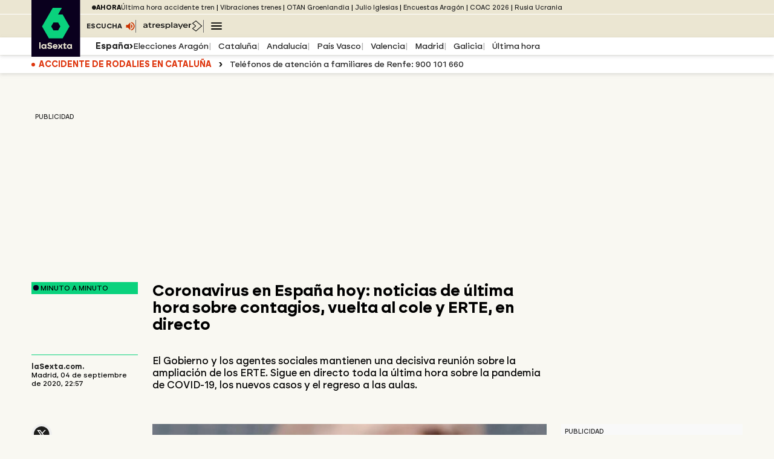

--- FILE ---
content_type: text/html; charset=UTF-8
request_url: https://www.lasexta.com/noticias/nacional/coronavirus-espana-hoy-noticias-ultima-hora-contagios-vuelta-cole-erte-directo_202009045f51c75c55485600010df169.html
body_size: 276387
content:
<!DOCTYPE html><html lang="es" prefix="og: http://ogp.me/ns# fb: http://ogp.me/ns/fb# article: http://ogp.me/ns/article#"><head><meta charset="UTF-8"/><meta name="viewport" content="width=device-width, initial-scale=1, user-scalable=yes"><title>Coronavirus en España hoy: noticias de última hora sobre contagios, vuelta al cole y ERTE, en directo</title><meta name="title" content="Coronavirus en España hoy: noticias de última hora sobre contagios, vuelta al cole y ERTE, en directo"><meta name="description" content="El Gobierno y los agentes sociales mantienen una decisiva reunión sobre la ampliación de los ERTE. Sigue en directo toda la última hora sobre la pandemia de COVID-19, los nuevos casos y el regreso a las aulas."/><link rel="canonical" href="https://www.lasexta.com/noticias/nacional/coronavirus-espana-hoy-noticias-ultima-hora-contagios-vuelta-cole-erte-directo_202009045f51c75c55485600010df169.html" ><link rel="amphtml" href="https://amp.lasexta.com/noticias/nacional/coronavirus-espana-hoy-noticias-ultima-hora-contagios-vuelta-cole-erte-directo_202009045f51c75c55485600010df169.html"/><meta name="robots" content="index, follow, max-image-preview:large, max-snippet:-1, max-video-preview:-1" /><link rel="preload" as="image" href="https://fotografias.lasexta.com/clipping/cmsimages02/2020/09/04/9922BB2F-EF31-4F12-8993-5AFB0CDC3937/167.jpg?crop=1120,630,x0,y2&width=1266&height=712&optimize=low&format=webply" media="(min-width: 991px)"><link rel="preload" as="image" href="https://fotografias.lasexta.com/clipping/cmsimages02/2020/09/04/9922BB2F-EF31-4F12-8993-5AFB0CDC3937/166.jpg?crop=1120,629,x0,y2&width=1118&height=628&optimize=low&format=webply" media="(min-width: 769px) and (max-width: 990px)"><link rel="preload" as="image" href="https://fotografias.lasexta.com/clipping/cmsimages02/2020/09/04/9922BB2F-EF31-4F12-8993-5AFB0CDC3937/165.jpg?crop=1120,630,x0,y2&width=1440&height=810&optimize=low&format=webply" media="(min-width: 481px) and (max-width: 768px)"><link rel="preload" as="image" href="https://fotografias.lasexta.com/clipping/cmsimages02/2020/09/04/9922BB2F-EF31-4F12-8993-5AFB0CDC3937/164.jpg?crop=1120,565,x0,y34&width=864&height=436&optimize=low&format=webply" media="(min-width: 413px) and (max-width: 480px)"><link rel="preload" as="image" href="https://fotografias.lasexta.com/clipping/cmsimages02/2020/09/04/9922BB2F-EF31-4F12-8993-5AFB0CDC3937/163.jpg?crop=1120,628,x0,y3&width=546&height=306&optimize=low&format=webply" media="(min-width: 394px) and (max-width: 412px)"><link rel="preload" as="image" href="https://fotografias.lasexta.com/clipping/cmsimages02/2020/09/04/9922BB2F-EF31-4F12-8993-5AFB0CDC3937/162.jpg?crop=1120,627,x0,y4&width=690&height=386&optimize=low&format=webply" media="(min-width: 361px) and (max-width: 393px)"><link rel="preload" as="image" href="https://fotografias.lasexta.com/clipping/cmsimages02/2020/09/04/9922BB2F-EF31-4F12-8993-5AFB0CDC3937/161.jpg?crop=1120,628,x0,y3&width=624&height=350&optimize=low&format=webply" media="(min-width: 321px) and (max-width: 360px)"><link rel="preload" as="image" href="https://fotografias.lasexta.com/clipping/cmsimages02/2020/09/04/9922BB2F-EF31-4F12-8993-5AFB0CDC3937/160.jpg?crop=1120,630,x0,y2&width=544&height=306&optimize=low&format=webply" media="(max-width: 320px)"><link rel="preload" href="https://static.lasexta.com/css/assets/fonts/LaSextafuente-Medium.woff2" as="font" crossorigin />
<link rel="preload" href="https://static.lasexta.com/css/assets/fonts/LaSextafuente-Bold.woff2" as="font" crossorigin />
<link rel="preload" href="https://static.lasexta.com/css/assets/fonts/Icomoon-LaSextafuente.woff" as="font" crossorigin />
<style>
    @font-face {
        font-family: "laSexta";
        src: url("https://static.lasexta.com/css/assets/fonts/LaSextafuente-Medium.woff2") format("woff2");
        font-weight: 400;
        font-style: normal;
        font-stretch: normal;
        font-display: swap;
    }

    @font-face {
        font-family: "laSexta";
        src: url("https://static.lasexta.com/css/assets/fonts/LaSextafuente-Bold.woff2") format("woff2");
        font-weight: 600;
        font-style: normal;
        font-stretch: normal;
        font-display: swap;
    }
    @font-face {
        font-family: "icomoon";
        src: url("https://static.lasexta.com/css/assets/fonts/Icomoon-LaSextafuente.woff") format("woff");
        font-weight: 400;
        font-style: normal;
        font-stretch: normal;
        font-display: swap;
    }
</style><meta name="DC.date.issued" content="2020-09-04T22:57:13+02:00"/><meta name="date" content="2020-09-04T22:57:13+02:00"/><meta property="article:modified_time" content="2020-09-04T22:57:13+02:00"/><meta property="article:published_time" content="2020-09-04T22:57:13+02:00"/><meta property="article:publisher" content="https://www.facebook.com/laSexta" /><meta property="og:type" content="article"/><meta property="og:locale" content="es_ES"/><meta property="og:site_name" content="LaSexta"/><meta property="og:title" content="Coronavirus en España hoy: noticias de última hora sobre contagios, vuelta al cole y ERTE, en directo"/><meta property="og:description" content="Coronavirus en España hoy: noticias de última hora sobre contagios, vuelta al cole y ERTE, en directo"/><meta property="og:url" content="https://www.lasexta.com/noticias/nacional/coronavirus-espana-hoy-noticias-ultima-hora-contagios-vuelta-cole-erte-directo_202009045f51c75c55485600010df169.html"><meta name="twitter:title" content="Coronavirus en España hoy: noticias de última hora sobre contagios, vuelta al cole y ERTE, en directo"/><meta name="twitter:description" content="Coronavirus en España hoy: noticias de última hora sobre contagios, vuelta al cole y ERTE, en directo"/><meta name="twitter:site" content="lasextatv"><meta property="og:image" content="https://fotografias.lasexta.com/clipping/cmsimages02/2020/09/04/9922BB2F-EF31-4F12-8993-5AFB0CDC3937/69.jpg?crop=1120,630,x0,y2&width=1280&height=720&optimize=low&format=jpg"/><meta property="og:image:type" content="image/jpeg"/><meta property="og:image:width" content="1280"/><meta property="og:image:height" content="720"/><meta property="og:image:alt" content="LaSexta" /><meta name="twitter:card" content="summary_large_image"/><meta name="twitter:image" content="https://fotografias.lasexta.com/clipping/cmsimages02/2020/09/04/9922BB2F-EF31-4F12-8993-5AFB0CDC3937/69.jpg?crop=1120,630,x0,y2&width=1280&height=720&optimize=low&format=jpg"/><meta property="article:section" content="Noticias"/><meta property="article:tag" content="Noticias Última Hora"/><meta property="article:tag" content="COVID-19"/><meta property="article:tag" content="Vacuna"/><meta property="article:tag" content="Directo"/><meta property="article:tag" content="Coronavirus"/><meta property="article:tag" content="pandemia"/><meta property="article:tag" content="ERTE"/><meta property="article:tag" content="Vuelta al cole"/><meta http-equiv="X-UA-Compatible" content="IE=edge,chrome=1"/><meta name="pageRender" content="Thu Nov 13 01:43:25 CET 2025"/><link rel="alternate" type="application/rss+xml" title="RSS 2.0" href="https://www.lasexta.com/rss/351711.xml" /><meta name="serie-programa" content="Noticias"/><meta name="tipo-contenido" content="Noticias"/><meta name="autor" content="laSexta.com"/><meta name="lang" content="es"><meta name="organization" content="LaSexta" /><meta name="ad-unit" content="32881787/lasexta.com/noticias/nacional"/><link rel="shortcut icon" href="https://www.lasexta.com/public/img/favicon-set/favicon.ico">
<link rel="icon" sizes="16x16 32x32 64x64" href="https://www.lasexta.com/public/img/favicon-set/favicon.webp">
<link rel="icon" type="image/png" sizes="196x196" href="https://www.lasexta.com/public/img/favicon-set/icon192.webp">
<link rel="icon" type="image/png" sizes="160x160" href="https://www.lasexta.com/public/img/favicon-set/icon160.webp">
<link rel="icon" type="image/png" sizes="96x96" href="https://www.lasexta.com/public/img/favicon-set/icon96.webp">
<link rel="apple-touch-icon" href="https://www.lasexta.com/public/img/favicon-set/apple-touch-icon.png">
<link rel="apple-touch-icon" sizes="57x57"
  href="https://www.lasexta.com/public/img/favicon-set/apple-touch-icon-57x57.webp">
<link rel="apple-touch-icon" sizes="60x60"
  href="https://www.lasexta.com/public/img/favicon-set/apple-touch-icon-60x60.webp">
<link rel="apple-touch-icon" sizes="72x72"
  href="https://www.lasexta.com/public/img/favicon-set/apple-touch-icon-72x72.webp">
<link rel="apple-touch-icon" sizes="76x76"
  href="https://www.lasexta.com/public/img/favicon-set/apple-touch-icon-76x76.webp">
<link rel="apple-touch-icon" sizes="114x114"
  href="https://www.lasexta.com/public/img/favicon-set/apple-touch-icon-114x114.webp">
<link rel="apple-touch-icon" sizes="120x120"
  href="https://www.lasexta.com/public/img/favicon-set/apple-touch-icon-120x120.webp">
<link rel="apple-touch-icon" sizes="144x144"
  href="https://www.lasexta.com/public/img/favicon-set/apple-touch-icon-144x144.webp">
<link rel="apple-touch-icon" sizes="152x152"
  href="https://www.lasexta.com/public/img/favicon-set/apple-touch-icon-152x152.webp">
<link rel="apple-touch-icon" sizes="180x180"
  href="https://www.lasexta.com/public/img/favicon-set/apple-touch-icon-180x180.webp">
<meta name="msapplication-TileColor" content="#0AD27D">
<meta name="msapplication-TileImage" content="https://www.lasexta.com/public/img/favicon-set/mstile-144x144.webp">
<meta name="msapplication-square70x70logo" content="https://www.lasexta.com/public/img/favicon-set/mstile-70x70.webp">
<meta name="msapplication-square150x150logo"
  content="https://www.lasexta.com/public/img/favicon-set/mstile-150x150.webp">
<meta name="msapplication-square310x310logo"
  content="https://www.lasexta.com/public/img/favicon-set/mstile-310x310.webp">
<meta name="theme-color" content="#0AD27D">
<meta name="msapplication-config" content="https://www.lasexta.com/public/img/favicon-set/browserconfig.xml">
<link rel="manifest" href="https://www.lasexta.com/public/img/favicon-set/site.webmanifest">
<meta name="google-site-verification" content="wqlZp20Q7EJc4rjA4jF13DWBQVX9dFq84rJ76Ez37QI">
<meta name="msvalidate.01" content="DDBC2D36D801A1BEEF59505F4B1610AF"><meta name="site-name" content="LaSexta"/><meta name="tipo-pagina" content="contenido"/><meta name="error" content="false" /><meta name="articleId" content="669a3d4bef39a300070edcbf"/><script type="application/ld+json"> { "@context": "https://schema.org", "@type": "LiveBlogPosting", "@id":"#liveBlogPosting", "mainEntityOfPage": "https://www.lasexta.com/noticias/nacional/coronavirus-espana-hoy-noticias-ultima-hora-contagios-vuelta-cole-erte-directo_202009045f51c75c55485600010df169.html", "headline": "Coronavirus en Espa&ntilde;a hoy: noticias de &uacute;ltima hora sobre contagios, vuelta al cole y ERTE, en directo", "alternativeHeadline": "Coronavirus en España hoy: noticias de última hora sobre contagios, vuelta al cole y ERTE, en directo", "description": "El Gobierno y los agentes sociales mantienen una decisiva reunión sobre la ampliación de los ERTE. Sigue en directo toda la última hora sobre la pandemia de COVID-19, los nuevos casos y el regreso a las aulas.", "datePublished": "2020-09-04T22:57:13+02:00", "dateModified": "2020-09-04T22:57:13+02:00", "coverageStartTime": "2020-09-04T22:57:13+02:00", "coverageEndTime": "2020-09-05T01:00:00+02:00", "author": [ { "@type": "Person", "name": "laSexta.com", "url": "https://www.lasexta.com/autores/lasextacom/", "sameAs":[ "https://twitter.com/laSextaTV", "https://www.facebook.com/laSexta/", "https://www.instagram.com/lasexta/", "https://www.youtube.com/user/misextatv"] } ], "publisher": { "@id":"https://www.lasexta.com/#publisher" }, "image": [ { "@type": "ImageObject", "url": "https://fotografias.lasexta.com/clipping/cmsimages02/2020/09/04/9922BB2F-EF31-4F12-8993-5AFB0CDC3937/69.jpg?crop=1120,630,x0,y2&width=1280&height=720&optimize=low&format=webply", "width": 1280, "height": 720 } ], "liveBlogUpdate": [ { "@type": "BlogPosting", "@id": "#45fbb756-bbae-4035-9162-d74a8394ba4d", "url": "https://www.lasexta.com/noticias/nacional/coronavirus-espana-hoy-noticias-ultima-hora-contagios-vuelta-cole-erte-directo_202009045f51c75c55485600010df169.html#45fbb756-bbae-4035-9162-d74a8394ba4d", "mainEntityOfPage": "https://www.lasexta.com/noticias/nacional/coronavirus-espana-hoy-noticias-ultima-hora-contagios-vuelta-cole-erte-directo_202009045f51c75c55485600010df169.html", "datePublished": "2020-09-04T06:49:27+02:00", "dateModified": "2020-09-04T06:49:27+02:00", "headline": "Madrid anuncia hoy nuevas restricciones ante al aumento de los contagios", "articleBody": "La Comunidad de Madrid anunciará hoy nuevas medidas restrictivas enmarcadas en la &#39;operación retorno&#39; ante el aumento de contagios por coronavirus. En las últimas 24 horas, la región ha contabilizado 1.200 nuevos casos y continúa siendo la que más contagios y fallecimientos suma diariamente. Isabel Díaz Ayuso ha avanzado que su Ejecutvo ha estudiado restringir más las reuniones con amigos y familiares que actualmente tienen un límite de 10 personas.", "author": { "@id":"#author", "@type": "Organization", "name": "LaSexta" }, "publisher": { "@id":"https://www.lasexta.com/#publisher" }, "image": { "@type": "ImageObject", "@id": "#openingImage", "url": "https://fotografias.lasexta.com/clipping/cmsimages02/2020/09/04/9922BB2F-EF31-4F12-8993-5AFB0CDC3937/69.jpg?crop=1120,630,x0,y2&width=1280&height=720&optimize=low&format=webply", "height": 720, "width": 1280 } }, { "@type": "BlogPosting", "@id": "#7440340d-af84-4819-966b-3f9b0c35edb4", "url": "https://www.lasexta.com/noticias/nacional/coronavirus-espana-hoy-noticias-ultima-hora-contagios-vuelta-cole-erte-directo_202009045f51c75c55485600010df169.html#7440340d-af84-4819-966b-3f9b0c35edb4", "mainEntityOfPage": "https://www.lasexta.com/noticias/nacional/coronavirus-espana-hoy-noticias-ultima-hora-contagios-vuelta-cole-erte-directo_202009045f51c75c55485600010df169.html", "datePublished": "2020-09-04T06:57:57+02:00", "dateModified": "2020-09-04T06:57:57+02:00", "headline": "ERTE: reunión decisiva de Gobierno y agentes sociales", "articleBody": "Por otra parte, el Ejecutivo mantiene hoy con patronal y sindicatos una reunión clave para prorrogar los ERTE, en principio previstos solo hasta final de mes. La ministra de Trabajo, Yolanda Díaz, propondrá la figura del &#39;ERTE por rebrote&#39; y planteará no recortar la prestación del 70 al 50% transcurridos seis meses, como se contempla ahora.", "author": { "@id":"#author", "@type": "Organization", "name": "LaSexta" }, "publisher": { "@id":"https://www.lasexta.com/#publisher" }, "image": { "@type": "ImageObject", "@id": "#openingImage", "url": "https://fotografias.lasexta.com/clipping/cmsimages02/2020/09/04/9922BB2F-EF31-4F12-8993-5AFB0CDC3937/69.jpg?crop=1120,630,x0,y2&width=1280&height=720&optimize=low&format=webply", "height": 720, "width": 1280 } }, { "@type": "BlogPosting", "@id": "#4c265a7a-30b6-41fa-bfe3-733f709f52b1", "url": "https://www.lasexta.com/noticias/nacional/coronavirus-espana-hoy-noticias-ultima-hora-contagios-vuelta-cole-erte-directo_202009045f51c75c55485600010df169.html#4c265a7a-30b6-41fa-bfe3-733f709f52b1", "mainEntityOfPage": "https://www.lasexta.com/noticias/nacional/coronavirus-espana-hoy-noticias-ultima-hora-contagios-vuelta-cole-erte-directo_202009045f51c75c55485600010df169.html", "datePublished": "2020-09-04T07:03:15+02:00", "dateModified": "2020-09-04T07:03:15+02:00", "headline": "Arranca la vuelta al cole en Madrid con los alumnos más pequeños", "articleBody": "Este viernes arranca la vuelta al cole en la Comunidad de Madrid con la incorporación de los alumnos más pequeños: los de Primer Ciclo de Infantil (de cero a tres años). Un regreso a las aulas que llega tras la polémica generada esta semana por los test serológicos a profesores, después de que se registraran largas colas de docentes esperando para hacerse la prueba. Puedes consultar todo el calendario escolar de la región para este curso aquí.", "author": { "@id":"#author", "@type": "Organization", "name": "LaSexta" }, "publisher": { "@id":"https://www.lasexta.com/#publisher" }, "image": { "@type": "ImageObject", "@id": "#openingImage", "url": "https://fotografias.lasexta.com/clipping/cmsimages02/2020/09/04/9922BB2F-EF31-4F12-8993-5AFB0CDC3937/69.jpg?crop=1120,630,x0,y2&width=1280&height=720&optimize=low&format=webply", "height": 720, "width": 1280 } }, { "@type": "BlogPosting", "@id": "#ba25d7c5-dcff-49c8-9ba7-013989fc796d", "url": "https://www.lasexta.com/noticias/nacional/coronavirus-espana-hoy-noticias-ultima-hora-contagios-vuelta-cole-erte-directo_202009045f51c75c55485600010df169.html#ba25d7c5-dcff-49c8-9ba7-013989fc796d", "mainEntityOfPage": "https://www.lasexta.com/noticias/nacional/coronavirus-espana-hoy-noticias-ultima-hora-contagios-vuelta-cole-erte-directo_202009045f51c75c55485600010df169.html", "datePublished": "2020-09-04T07:26:41+02:00", "dateModified": "2020-09-04T07:26:41+02:00", "headline": "India suma 83.341 casos de coronavirus y más de mil muertes en un solo día", "articleBody": "India ha notificado un salto diario de los contagios de coronavirus de 83.341 casos, con lo que el total de infecciones en el país asciende a 3,94 millones. Los datos del Ministerio de Salud indio asimismo suman 1.096 muertes, con lo que las víctimas mortales son ya 68.472.", "author": { "@id":"#author", "@type": "Organization", "name": "LaSexta" }, "publisher": { "@id":"https://www.lasexta.com/#publisher" }, "image": { "@type": "ImageObject", "@id": "#openingImage", "url": "https://fotografias.lasexta.com/clipping/cmsimages02/2020/09/04/9922BB2F-EF31-4F12-8993-5AFB0CDC3937/69.jpg?crop=1120,630,x0,y2&width=1280&height=720&optimize=low&format=webply", "height": 720, "width": 1280 } }, { "@type": "BlogPosting", "@id": "#9cfbb218-ded7-4d55-acec-3d2ae87a2d4e", "url": "https://www.lasexta.com/noticias/nacional/coronavirus-espana-hoy-noticias-ultima-hora-contagios-vuelta-cole-erte-directo_202009045f51c75c55485600010df169.html#9cfbb218-ded7-4d55-acec-3d2ae87a2d4e", "mainEntityOfPage": "https://www.lasexta.com/noticias/nacional/coronavirus-espana-hoy-noticias-ultima-hora-contagios-vuelta-cole-erte-directo_202009045f51c75c55485600010df169.html", "datePublished": "2020-09-04T07:41:59+02:00", "dateModified": "2020-09-04T07:41:59+02:00", "headline": "Sánchez preside una Conferencia de Presidentes centrada en la vuelta el cole y los fondos europeos", "articleBody": "Pedro Sánchez preside hoy una nueva Conferencia de Presidentes, de nuevo telemática, que se centrará en rematar la coordinación de cara al inicio del curso escolar y en empezar a fijar los criterios del reparto de los fondos europeos frente a la pandemia.", "author": { "@id":"#author", "@type": "Organization", "name": "LaSexta" }, "publisher": { "@id":"https://www.lasexta.com/#publisher" }, "image": { "@type": "ImageObject", "@id": "#openingImage", "url": "https://fotografias.lasexta.com/clipping/cmsimages02/2020/09/04/9922BB2F-EF31-4F12-8993-5AFB0CDC3937/69.jpg?crop=1120,630,x0,y2&width=1280&height=720&optimize=low&format=webply", "height": 720, "width": 1280 } }, { "@type": "BlogPosting", "@id": "#c17dfbca-43a0-4d01-a8e8-5a493b5e4dd8", "url": "https://www.lasexta.com/noticias/nacional/coronavirus-espana-hoy-noticias-ultima-hora-contagios-vuelta-cole-erte-directo_202009045f51c75c55485600010df169.html#c17dfbca-43a0-4d01-a8e8-5a493b5e4dd8", "mainEntityOfPage": "https://www.lasexta.com/noticias/nacional/coronavirus-espana-hoy-noticias-ultima-hora-contagios-vuelta-cole-erte-directo_202009045f51c75c55485600010df169.html", "datePublished": "2020-09-04T07:47:22+02:00", "dateModified": "2020-09-04T07:47:22+02:00", "headline": "Trump confía en tener una vacuna para octubre, antes de las elecciones", "articleBody": "Donald Trump confía en que su país pueda empezar a distribuir una vacuna contra el coronavirus para &quot;finales de octubre&quot;. Durante un mitin en Pensilvania, el presidente reiteró su promesa que EEUU conseguirá &quot;una vacuna segura y eficaz en un tiempo récord&quot;. &quot;Realmente es posible que pueda distribuirse antes del final de octubre, y eso estaría bien. Estaría bien no por las elecciones, sino porque queremos salvar a gente&quot;, se apresuró a matizar Trump, que mencionó específicamente a Pfizer, una de las tres farmacéuticas que desarrollan una vacuna en EEUU.", "author": { "@id":"#author", "@type": "Organization", "name": "LaSexta" }, "publisher": { "@id":"https://www.lasexta.com/#publisher" }, "image": { "@type": "ImageObject", "@id": "#openingImage", "url": "https://fotografias.lasexta.com/clipping/cmsimages02/2020/09/04/9922BB2F-EF31-4F12-8993-5AFB0CDC3937/69.jpg?crop=1120,630,x0,y2&width=1280&height=720&optimize=low&format=webply", "height": 720, "width": 1280 } }, { "@type": "BlogPosting", "@id": "#3a876252-bd00-44f2-ac42-a7a12799d1bb", "url": "https://www.lasexta.com/noticias/nacional/coronavirus-espana-hoy-noticias-ultima-hora-contagios-vuelta-cole-erte-directo_202009045f51c75c55485600010df169.html#3a876252-bd00-44f2-ac42-a7a12799d1bb", "mainEntityOfPage": "https://www.lasexta.com/noticias/nacional/coronavirus-espana-hoy-noticias-ultima-hora-contagios-vuelta-cole-erte-directo_202009045f51c75c55485600010df169.html", "datePublished": "2020-09-04T07:55:07+02:00", "dateModified": "2020-09-04T07:55:07+02:00", "headline": "EEUU supera las 186.700 muertes y 6,1 millones de casos de COVID-19", "articleBody": "Estados Unidos suma ya 186.797 víctimas mortales como consecuencia del coronavirus, así como 6.150.655 contagios desde el inicio de la pandemia, de acuerdo con el recuento independiente de la Universidad Johns Hopkins. Se trata del país del mundo más golpeado por la crisis sanitaria, tanto en número de fallecidos como de infectados.", "author": { "@id":"#author", "@type": "Organization", "name": "LaSexta" }, "publisher": { "@id":"https://www.lasexta.com/#publisher" }, "image": { "@type": "ImageObject", "@id": "#openingImage", "url": "https://fotografias.lasexta.com/clipping/cmsimages02/2020/09/04/9922BB2F-EF31-4F12-8993-5AFB0CDC3937/69.jpg?crop=1120,630,x0,y2&width=1280&height=720&optimize=low&format=webply", "height": 720, "width": 1280 } }, { "@type": "BlogPosting", "@id": "#70c8f962-6bb1-4849-b729-761abeb2b37b", "url": "https://www.lasexta.com/noticias/nacional/coronavirus-espana-hoy-noticias-ultima-hora-contagios-vuelta-cole-erte-directo_202009045f51c75c55485600010df169.html#70c8f962-6bb1-4849-b729-761abeb2b37b", "mainEntityOfPage": "https://www.lasexta.com/noticias/nacional/coronavirus-espana-hoy-noticias-ultima-hora-contagios-vuelta-cole-erte-directo_202009045f51c75c55485600010df169.html", "datePublished": "2020-09-04T08:19:09+02:00", "dateModified": "2020-09-04T08:19:09+02:00", "headline": "Paran el rodaje de &#39;The Batman&#39; porque Robert Pattinson habría dado positivo", "articleBody": "El rodaje de &#39;The Batman&#39; se ha visto detenido después de que su protagonista, Robert Pattinson, haya dado positivo en coronavirus, según &#39;Vanity Fair&#39;. Warner Bros ha confirmado la suspensión de los trabajos por &quot;un caso de coronavirus dentro del equipo de producción&quot; aunque no ha desvelado la identidad del afectado que, sin embargo, sería la estrella del filme, según publicaciones especializadas como &#39;The Hollywood Reporter&#39;.", "author": { "@id":"#author", "@type": "Organization", "name": "LaSexta" }, "publisher": { "@id":"https://www.lasexta.com/#publisher" }, "image": { "@type": "ImageObject", "@id": "#openingImage", "url": "https://fotografias.lasexta.com/clipping/cmsimages02/2020/09/04/9922BB2F-EF31-4F12-8993-5AFB0CDC3937/69.jpg?crop=1120,630,x0,y2&width=1280&height=720&optimize=low&format=webply", "height": 720, "width": 1280 } }, { "@type": "BlogPosting", "@id": "#12545bcc-737e-42cf-83cd-d615c8e31436", "url": "https://www.lasexta.com/noticias/nacional/coronavirus-espana-hoy-noticias-ultima-hora-contagios-vuelta-cole-erte-directo_202009045f51c75c55485600010df169.html#12545bcc-737e-42cf-83cd-d615c8e31436", "mainEntityOfPage": "https://www.lasexta.com/noticias/nacional/coronavirus-espana-hoy-noticias-ultima-hora-contagios-vuelta-cole-erte-directo_202009045f51c75c55485600010df169.html", "datePublished": "2020-09-04T08:23:07+02:00", "dateModified": "2020-09-04T08:23:07+02:00", "headline": "Brasil supera los cuatro millones de casos y se acerca a las 125.000 muertes", "articleBody": "Brasil ha superado los cuatro millones de casos acumulados de coronavirus, mientras el número de fallecidos es ya de 124.614, tras confirmar en el último día 834 muertes más. Las autoridades sanitarias han comunicado que la cifra de casos confirmados es ya de 4.041.638, después de los 43.773 contagios que se han diagnosticado en las últimas 24 horas.", "author": { "@id":"#author", "@type": "Organization", "name": "LaSexta" }, "publisher": { "@id":"https://www.lasexta.com/#publisher" }, "image": { "@type": "ImageObject", "@id": "#openingImage", "url": "https://fotografias.lasexta.com/clipping/cmsimages02/2020/09/04/9922BB2F-EF31-4F12-8993-5AFB0CDC3937/69.jpg?crop=1120,630,x0,y2&width=1280&height=720&optimize=low&format=webply", "height": 720, "width": 1280 } }, { "@type": "BlogPosting", "@id": "#066f0105-6b58-486c-8af3-9603b9a1db78", "url": "https://www.lasexta.com/noticias/nacional/coronavirus-espana-hoy-noticias-ultima-hora-contagios-vuelta-cole-erte-directo_202009045f51c75c55485600010df169.html#066f0105-6b58-486c-8af3-9603b9a1db78", "mainEntityOfPage": "https://www.lasexta.com/noticias/nacional/coronavirus-espana-hoy-noticias-ultima-hora-contagios-vuelta-cole-erte-directo_202009045f51c75c55485600010df169.html", "datePublished": "2020-09-04T08:35:13+02:00", "dateModified": "2020-09-04T08:35:13+02:00", "headline": "Cuba prueba su posible vacuna en voluntarios de 60 a 80 años", "articleBody": "Cuba prueba ya su primera candidato a vacuna contra el coronavirus en un segundo grupo de 20 voluntarios, esta vez de entre 60 y 80 años, antes de comenzar la segunda fase del estudio clínico a finales de octubre, según medios oficiales. Los ensayos de la &#39;Soberana 01&#39;, creada por el estatal Instituto Finlay de Vacunas, se iniciaron el 24 de agosto con 20 personas de 19 a 59 años, quienes recibieron las primeras dosis.", "author": { "@id":"#author", "@type": "Organization", "name": "LaSexta" }, "publisher": { "@id":"https://www.lasexta.com/#publisher" }, "image": { "@type": "ImageObject", "@id": "#openingImage", "url": "https://fotografias.lasexta.com/clipping/cmsimages02/2020/09/04/9922BB2F-EF31-4F12-8993-5AFB0CDC3937/69.jpg?crop=1120,630,x0,y2&width=1280&height=720&optimize=low&format=webply", "height": 720, "width": 1280 } }, { "@type": "BlogPosting", "@id": "#e4d1efa2-3809-420a-85ac-0920db9ebeb5", "url": "https://www.lasexta.com/noticias/nacional/coronavirus-espana-hoy-noticias-ultima-hora-contagios-vuelta-cole-erte-directo_202009045f51c75c55485600010df169.html#e4d1efa2-3809-420a-85ac-0920db9ebeb5", "mainEntityOfPage": "https://www.lasexta.com/noticias/nacional/coronavirus-espana-hoy-noticias-ultima-hora-contagios-vuelta-cole-erte-directo_202009045f51c75c55485600010df169.html", "datePublished": "2020-09-04T09:00:15+02:00", "dateModified": "2020-09-04T09:00:15+02:00", "headline": "Silvio Berlusconi, ingresado tras dar positivo en coronavirus", "articleBody": "Silvio Berlusconi ha sido ingresado en el hospital San Raffaele de Milán después de dar positivo por coronavirus. &quot;Tras la aparición de algunos síntomas, el presidente Berlusconi ha sido ingresado en el hospital San Raffaele de Milán por precaución. El cuadro clínico no es preocupante&quot;, han precisado los portavoces del expresidente italiano, de 83 años.", "author": { "@id":"#author", "@type": "Organization", "name": "LaSexta" }, "publisher": { "@id":"https://www.lasexta.com/#publisher" }, "image": { "@type": "ImageObject", "@id": "#openingImage", "url": "https://fotografias.lasexta.com/clipping/cmsimages02/2020/09/04/9922BB2F-EF31-4F12-8993-5AFB0CDC3937/69.jpg?crop=1120,630,x0,y2&width=1280&height=720&optimize=low&format=webply", "height": 720, "width": 1280 } }, { "@type": "BlogPosting", "@id": "#f8ab1d1e-0e42-4013-a0e0-e7bcf59475b8", "url": "https://www.lasexta.com/noticias/nacional/coronavirus-espana-hoy-noticias-ultima-hora-contagios-vuelta-cole-erte-directo_202009045f51c75c55485600010df169.html#f8ab1d1e-0e42-4013-a0e0-e7bcf59475b8", "mainEntityOfPage": "https://www.lasexta.com/noticias/nacional/coronavirus-espana-hoy-noticias-ultima-hora-contagios-vuelta-cole-erte-directo_202009045f51c75c55485600010df169.html", "datePublished": "2020-09-04T09:31:35+02:00", "dateModified": "2020-09-04T09:31:35+02:00", "headline": "Madrid limitará las reuniones y los aforos de velatorios, bodas y espectáculos", "articleBody": "Díaz Ayuso dice que la región estará &quot;unas semanas&quot; con &quot;medidas extraordinarias&quot; para frenar los contagios, que se irán actualizando cada 15 días. Por el momento, ha avanzado, se limitarán los aforos en hostelería, espectáculos, velatorios o reuniones.", "author": { "@id":"#author", "@type": "Organization", "name": "LaSexta" }, "publisher": { "@id":"https://www.lasexta.com/#publisher" }, "image": { "@type": "ImageObject", "@id": "#openingImage", "url": "https://fotografias.lasexta.com/clipping/cmsimages02/2020/09/04/9922BB2F-EF31-4F12-8993-5AFB0CDC3937/69.jpg?crop=1120,630,x0,y2&width=1280&height=720&optimize=low&format=webply", "height": 720, "width": 1280 } }, { "@type": "BlogPosting", "@id": "#4410c02c-a4d9-48e4-b846-579b42cd0e38", "url": "https://www.lasexta.com/noticias/nacional/coronavirus-espana-hoy-noticias-ultima-hora-contagios-vuelta-cole-erte-directo_202009045f51c75c55485600010df169.html#4410c02c-a4d9-48e4-b846-579b42cd0e38", "mainEntityOfPage": "https://www.lasexta.com/noticias/nacional/coronavirus-espana-hoy-noticias-ultima-hora-contagios-vuelta-cole-erte-directo_202009045f51c75c55485600010df169.html", "datePublished": "2020-09-04T09:34:46+02:00", "dateModified": "2020-09-04T09:34:46+02:00", "headline": "Arranca la Conferencia de Presidentes autonómicos", "articleBody": "Acaba de comenzar en Moncloa la XXII Conferencia de Presidentes, presidida por Pedro Sánchez, acompañado por la ministra portavoz y de Hacienda, María Jesús Montero; la titular de Política Territorial y Función Pública, Carolina Darias y el ministro de Sanidad, Salvador Illa. Una reunión telemática en la que se abordará la vuelta a las aulas y el reparto de fondos europeos frente a la pandemia.", "author": { "@id":"#author", "@type": "Organization", "name": "LaSexta" }, "publisher": { "@id":"https://www.lasexta.com/#publisher" }, "image": { "@type": "ImageObject", "@id": "#openingImage", "url": "https://fotografias.lasexta.com/clipping/cmsimages02/2020/09/04/9922BB2F-EF31-4F12-8993-5AFB0CDC3937/69.jpg?crop=1120,630,x0,y2&width=1280&height=720&optimize=low&format=webply", "height": 720, "width": 1280 } }, { "@type": "BlogPosting", "@id": "#509b7d3d-8941-482c-a554-fd72f9c0715f", "url": "https://www.lasexta.com/noticias/nacional/coronavirus-espana-hoy-noticias-ultima-hora-contagios-vuelta-cole-erte-directo_202009045f51c75c55485600010df169.html#509b7d3d-8941-482c-a554-fd72f9c0715f", "mainEntityOfPage": "https://www.lasexta.com/noticias/nacional/coronavirus-espana-hoy-noticias-ultima-hora-contagios-vuelta-cole-erte-directo_202009045f51c75c55485600010df169.html", "datePublished": "2020-09-04T09:44:26+02:00", "dateModified": "2020-09-04T09:44:26+02:00", "headline": "Ayuso responde a García-Page: &quot;No hay ninguna comunidad radiactiva&quot;", "articleBody": "Isabel Díaz Ayuso ha respondido hoy a las palabras de su homólogo manchego, Emiliano García-Page, que atribuyó el 80% de los casos en su comunidad a &quot;la bomba radiactiva vírica que se plantó en Madrid&quot;. &quot;No hay ninguna comunidad radiactiva, somos España&quot;, ha respondido la presidenta madrileña, que ha recalcado que &quot;las comunidades autónomas estamos aquí para ayudarnos&quot;.", "author": { "@id":"#author", "@type": "Organization", "name": "LaSexta" }, "publisher": { "@id":"https://www.lasexta.com/#publisher" }, "image": { "@type": "ImageObject", "@id": "#openingImage", "url": "https://fotografias.lasexta.com/clipping/cmsimages02/2020/09/04/9922BB2F-EF31-4F12-8993-5AFB0CDC3937/69.jpg?crop=1120,630,x0,y2&width=1280&height=720&optimize=low&format=webply", "height": 720, "width": 1280 } }, { "@type": "BlogPosting", "@id": "#ca4068ef-5bf6-4bf2-80e1-2b0bdc338397", "url": "https://www.lasexta.com/noticias/nacional/coronavirus-espana-hoy-noticias-ultima-hora-contagios-vuelta-cole-erte-directo_202009045f51c75c55485600010df169.html#ca4068ef-5bf6-4bf2-80e1-2b0bdc338397", "mainEntityOfPage": "https://www.lasexta.com/noticias/nacional/coronavirus-espana-hoy-noticias-ultima-hora-contagios-vuelta-cole-erte-directo_202009045f51c75c55485600010df169.html", "datePublished": "2020-09-04T09:54:14+02:00", "dateModified": "2020-09-04T09:54:14+02:00", "headline": "Murcia detecta 10 casos positivos en una residencia de Lorca ", "articleBody": "La Consejería de Salud de Murcia ha detectado 10 casos positivos de coronavirus en la residencia Caser de Lorca, de los cuales ocho corresponden a usuarios del centro y dos a trabajadores. Un equipo del Servicio Murciano de Salud (SMS) se encarga de la evaluación clínica de todos los afectados y de la coordinación de las labores de desinfección y limpieza del centro, en colaboración con los responsables de este y la Consejería de Política Social. Por el momento, uno de los afectados ha sido trasladado a un complejo hospitalario.", "author": { "@id":"#author", "@type": "Organization", "name": "LaSexta" }, "publisher": { "@id":"https://www.lasexta.com/#publisher" }, "image": { "@type": "ImageObject", "@id": "#openingImage", "url": "https://fotografias.lasexta.com/clipping/cmsimages02/2020/09/04/9922BB2F-EF31-4F12-8993-5AFB0CDC3937/69.jpg?crop=1120,630,x0,y2&width=1280&height=720&optimize=low&format=webply", "height": 720, "width": 1280 } }, { "@type": "BlogPosting", "@id": "#7c561d72-4829-4ae0-80c9-f4382972be13", "url": "https://www.lasexta.com/noticias/nacional/coronavirus-espana-hoy-noticias-ultima-hora-contagios-vuelta-cole-erte-directo_202009045f51c75c55485600010df169.html#7c561d72-4829-4ae0-80c9-f4382972be13", "mainEntityOfPage": "https://www.lasexta.com/noticias/nacional/coronavirus-espana-hoy-noticias-ultima-hora-contagios-vuelta-cole-erte-directo_202009045f51c75c55485600010df169.html", "datePublished": "2020-09-04T10:05:56+02:00", "dateModified": "2020-09-04T10:05:56+02:00", "headline": "Baleares estudia un toque de queda y limitar reuniones a cinco personas en las zonas más afectadas", "articleBody": "La presidenta de Baleares, Francina Armengol, ha indicado en una entrevista en &#39;Cadena Ser&#39; que su Gobierno estudia imponer un toque de queda nocturno y una limitación de las reuniones a cinco personas para controlar la expansión del coronavirus en las zonas con mayor incidencia.", "author": { "@id":"#author", "@type": "Organization", "name": "LaSexta" }, "publisher": { "@id":"https://www.lasexta.com/#publisher" }, "image": { "@type": "ImageObject", "@id": "#openingImage", "url": "https://fotografias.lasexta.com/clipping/cmsimages02/2020/09/04/9922BB2F-EF31-4F12-8993-5AFB0CDC3937/69.jpg?crop=1120,630,x0,y2&width=1280&height=720&optimize=low&format=webply", "height": 720, "width": 1280 } }, { "@type": "BlogPosting", "@id": "#a64659ef-d63e-41fa-bb93-57f379f0ec0e", "url": "https://www.lasexta.com/noticias/nacional/coronavirus-espana-hoy-noticias-ultima-hora-contagios-vuelta-cole-erte-directo_202009045f51c75c55485600010df169.html#a64659ef-d63e-41fa-bb93-57f379f0ec0e", "mainEntityOfPage": "https://www.lasexta.com/noticias/nacional/coronavirus-espana-hoy-noticias-ultima-hora-contagios-vuelta-cole-erte-directo_202009045f51c75c55485600010df169.html", "datePublished": "2020-09-04T10:22:55+02:00", "dateModified": "2020-09-04T10:22:55+02:00", "headline": "Sánchez pide a las CCAA que no cierren colegios sin contar con Sanidad", "articleBody": "El presidente del Gobierno, Pedro Sánchez, ha pedido a los presidentes autonómicos que no cierren los colegios sin avisar al Ministerio de Sanidad. Así lo ha solicitado durante la Conferencia de Presidentes telemática que se desarrolla en estos momentos.", "author": { "@id":"#author", "@type": "Organization", "name": "LaSexta" }, "publisher": { "@id":"https://www.lasexta.com/#publisher" }, "image": { "@type": "ImageObject", "@id": "#openingImage", "url": "https://fotografias.lasexta.com/clipping/cmsimages02/2020/09/04/9922BB2F-EF31-4F12-8993-5AFB0CDC3937/69.jpg?crop=1120,630,x0,y2&width=1280&height=720&optimize=low&format=webply", "height": 720, "width": 1280 } }, { "@type": "BlogPosting", "@id": "#725bc384-ef97-403b-adcb-6864e7a942f5", "url": "https://www.lasexta.com/noticias/nacional/coronavirus-espana-hoy-noticias-ultima-hora-contagios-vuelta-cole-erte-directo_202009045f51c75c55485600010df169.html#725bc384-ef97-403b-adcb-6864e7a942f5", "mainEntityOfPage": "https://www.lasexta.com/noticias/nacional/coronavirus-espana-hoy-noticias-ultima-hora-contagios-vuelta-cole-erte-directo_202009045f51c75c55485600010df169.html", "datePublished": "2020-09-04T10:59:53+02:00", "dateModified": "2020-09-04T10:59:53+02:00", "headline": "Cataluña suma 1.465 casos de coronavirus y 10 muertes", "articleBody": "Cataluña ha sumado 1.465 nuevos positivos y otras 10 muertes en las últimas 24 horas, mientras desciende por tercer día consecutivo el número de pacientes hospitalizados se sitúa en es hoy de 673 (11 menos que ayer), de los cuales 125 están en la UCI (uno menos que el recuento del día previo).", "author": { "@id":"#author", "@type": "Organization", "name": "LaSexta" }, "publisher": { "@id":"https://www.lasexta.com/#publisher" }, "image": { "@type": "ImageObject", "@id": "#openingImage", "url": "https://fotografias.lasexta.com/clipping/cmsimages02/2020/09/04/9922BB2F-EF31-4F12-8993-5AFB0CDC3937/69.jpg?crop=1120,630,x0,y2&width=1280&height=720&optimize=low&format=webply", "height": 720, "width": 1280 } }, { "@type": "BlogPosting", "@id": "#b8dd5da5-0a5a-404e-a5c2-0ccbff857753", "url": "https://www.lasexta.com/noticias/nacional/coronavirus-espana-hoy-noticias-ultima-hora-contagios-vuelta-cole-erte-directo_202009045f51c75c55485600010df169.html#b8dd5da5-0a5a-404e-a5c2-0ccbff857753", "mainEntityOfPage": "https://www.lasexta.com/noticias/nacional/coronavirus-espana-hoy-noticias-ultima-hora-contagios-vuelta-cole-erte-directo_202009045f51c75c55485600010df169.html", "datePublished": "2020-09-04T11:10:18+02:00", "dateModified": "2020-09-04T11:10:18+02:00", "headline": "Escudero anuncia las nuevas restricciones en Madrid", "articleBody": "Comienza la rueda de prensa del consejero de Sanidad, Enrique Ruiz Escudero, para anunciar las nuevas medidas frente al coronavirus en la Comunidad de Madrid, algunas de las cuales ha adelantado esta misma mañana Isabel Díaz Ayuso.", "author": { "@id":"#author", "@type": "Organization", "name": "LaSexta" }, "publisher": { "@id":"https://www.lasexta.com/#publisher" }, "image": { "@type": "ImageObject", "@id": "#openingImage", "url": "https://fotografias.lasexta.com/clipping/cmsimages02/2020/09/04/9922BB2F-EF31-4F12-8993-5AFB0CDC3937/69.jpg?crop=1120,630,x0,y2&width=1280&height=720&optimize=low&format=webply", "height": 720, "width": 1280 } }, { "@type": "BlogPosting", "@id": "#77242bb8-4d31-4a7f-b42f-10b4ddae4285", "url": "https://www.lasexta.com/noticias/nacional/coronavirus-espana-hoy-noticias-ultima-hora-contagios-vuelta-cole-erte-directo_202009045f51c75c55485600010df169.html#77242bb8-4d31-4a7f-b42f-10b4ddae4285", "mainEntityOfPage": "https://www.lasexta.com/noticias/nacional/coronavirus-espana-hoy-noticias-ultima-hora-contagios-vuelta-cole-erte-directo_202009045f51c75c55485600010df169.html", "datePublished": "2020-09-04T11:12:23+02:00", "dateModified": "2020-09-04T11:12:23+02:00", "headline": "&quot;La pandemia en Madrid está controlada&quot;, dice Escudero", "articleBody": "El consejero de Sanidad madrileño defiende que, a la luz de los últimos datos, &quot;la pandemia en Madrid está estable y controlada&quot;, lo que no quita para que exista preocupación, aunque niega que haya motivo para la alarma.", "author": { "@id":"#author", "@type": "Organization", "name": "LaSexta" }, "publisher": { "@id":"https://www.lasexta.com/#publisher" }, "image": { "@type": "ImageObject", "@id": "#openingImage", "url": "https://fotografias.lasexta.com/clipping/cmsimages02/2020/09/04/9922BB2F-EF31-4F12-8993-5AFB0CDC3937/69.jpg?crop=1120,630,x0,y2&width=1280&height=720&optimize=low&format=webply", "height": 720, "width": 1280 } }, { "@type": "BlogPosting", "@id": "#72f22d78-8a72-4ca0-b215-9c900e17d887", "url": "https://www.lasexta.com/noticias/nacional/coronavirus-espana-hoy-noticias-ultima-hora-contagios-vuelta-cole-erte-directo_202009045f51c75c55485600010df169.html#72f22d78-8a72-4ca0-b215-9c900e17d887", "mainEntityOfPage": "https://www.lasexta.com/noticias/nacional/coronavirus-espana-hoy-noticias-ultima-hora-contagios-vuelta-cole-erte-directo_202009045f51c75c55485600010df169.html", "datePublished": "2020-09-04T11:14:59+02:00", "dateModified": "2020-09-04T11:14:59+02:00", "headline": "Escudero cifra en 41 los brotes activos en la Comunidad", "articleBody": "Escudero ha cifrado en 107 los brotes comunicados en la Comunidad de Madrid, de los cuales 41 siguen activos. La media de edad, ha dicho, es de 38 años, lo que -ha precisado- indica que ahora son los jóvenes los más afectados. La mayoría de casos, ha añadido, corresponden a la zona sur de Madrid.", "author": { "@id":"#author", "@type": "Organization", "name": "LaSexta" }, "publisher": { "@id":"https://www.lasexta.com/#publisher" }, "image": { "@type": "ImageObject", "@id": "#openingImage", "url": "https://fotografias.lasexta.com/clipping/cmsimages02/2020/09/04/9922BB2F-EF31-4F12-8993-5AFB0CDC3937/69.jpg?crop=1120,630,x0,y2&width=1280&height=720&optimize=low&format=webply", "height": 720, "width": 1280 } }, { "@type": "BlogPosting", "@id": "#4756e27a-2dac-4c03-9c8d-1cdfa097038b", "url": "https://www.lasexta.com/noticias/nacional/coronavirus-espana-hoy-noticias-ultima-hora-contagios-vuelta-cole-erte-directo_202009045f51c75c55485600010df169.html#4756e27a-2dac-4c03-9c8d-1cdfa097038b", "mainEntityOfPage": "https://www.lasexta.com/noticias/nacional/coronavirus-espana-hoy-noticias-ultima-hora-contagios-vuelta-cole-erte-directo_202009045f51c75c55485600010df169.html", "datePublished": "2020-09-04T11:18:22+02:00", "dateModified": "2020-09-04T11:18:22+02:00", "headline": "Madrid limita las reuniones a 10 personas en espacios públicos y privados", "articleBody": "Escudero anuncia que el lunes, 7 de septiembre, entrará en vigor la limitación de las reuniones a 10 personas no convivientes, una restricción que ahora se aplica también en los espacios privados, cuando hasta ahora solo se imponía en los públicos.", "author": { "@id":"#author", "@type": "Organization", "name": "LaSexta" }, "publisher": { "@id":"https://www.lasexta.com/#publisher" }, "image": { "@type": "ImageObject", "@id": "#openingImage", "url": "https://fotografias.lasexta.com/clipping/cmsimages02/2020/09/04/9922BB2F-EF31-4F12-8993-5AFB0CDC3937/69.jpg?crop=1120,630,x0,y2&width=1280&height=720&optimize=low&format=webply", "height": 720, "width": 1280 } }, { "@type": "BlogPosting", "@id": "#9146db24-be7a-4230-a0d4-4b185f080a1f", "url": "https://www.lasexta.com/noticias/nacional/coronavirus-espana-hoy-noticias-ultima-hora-contagios-vuelta-cole-erte-directo_202009045f51c75c55485600010df169.html#9146db24-be7a-4230-a0d4-4b185f080a1f", "mainEntityOfPage": "https://www.lasexta.com/noticias/nacional/coronavirus-espana-hoy-noticias-ultima-hora-contagios-vuelta-cole-erte-directo_202009045f51c75c55485600010df169.html", "datePublished": "2020-09-04T11:19:47+02:00", "dateModified": "2020-09-04T11:19:47+02:00", "headline": "Se reduce al 60% el aforo de velatorios, bodas y actividades de culto", "articleBody": "El consejero madrileño asimismo anuncia una reducción del aforo de velatorios, bodas y otras actividades religiosas, que se limita al 60%. En las bodas no se podrá bailar ni consumir en barra.", "author": { "@id":"#author", "@type": "Organization", "name": "LaSexta" }, "publisher": { "@id":"https://www.lasexta.com/#publisher" }, "image": { "@type": "ImageObject", "@id": "#openingImage", "url": "https://fotografias.lasexta.com/clipping/cmsimages02/2020/09/04/9922BB2F-EF31-4F12-8993-5AFB0CDC3937/69.jpg?crop=1120,630,x0,y2&width=1280&height=720&optimize=low&format=webply", "height": 720, "width": 1280 } }, { "@type": "BlogPosting", "@id": "#28c279b2-623b-480f-9515-3a164ddf3b93", "url": "https://www.lasexta.com/noticias/nacional/coronavirus-espana-hoy-noticias-ultima-hora-contagios-vuelta-cole-erte-directo_202009045f51c75c55485600010df169.html#28c279b2-623b-480f-9515-3a164ddf3b93", "mainEntityOfPage": "https://www.lasexta.com/noticias/nacional/coronavirus-espana-hoy-noticias-ultima-hora-contagios-vuelta-cole-erte-directo_202009045f51c75c55485600010df169.html", "datePublished": "2020-09-04T11:20:53+02:00", "dateModified": "2020-09-04T11:20:53+02:00", "headline": "La distancia de seguridad en hostelería será entre sillas, no entre mesas", "articleBody": "Escudero asimismo detalla que la distancia de seguridad de 1,5 metros en la hostelería se contará ahora entre las sillas, y no entre las mesas como hasta ahora.", "author": { "@id":"#author", "@type": "Organization", "name": "LaSexta" }, "publisher": { "@id":"https://www.lasexta.com/#publisher" }, "image": { "@type": "ImageObject", "@id": "#openingImage", "url": "https://fotografias.lasexta.com/clipping/cmsimages02/2020/09/04/9922BB2F-EF31-4F12-8993-5AFB0CDC3937/69.jpg?crop=1120,630,x0,y2&width=1280&height=720&optimize=low&format=webply", "height": 720, "width": 1280 } }, { "@type": "BlogPosting", "@id": "#4162657c-f895-4ef9-b0c2-d4c3c59a519f", "url": "https://www.lasexta.com/noticias/nacional/coronavirus-espana-hoy-noticias-ultima-hora-contagios-vuelta-cole-erte-directo_202009045f51c75c55485600010df169.html#4162657c-f895-4ef9-b0c2-d4c3c59a519f", "mainEntityOfPage": "https://www.lasexta.com/noticias/nacional/coronavirus-espana-hoy-noticias-ultima-hora-contagios-vuelta-cole-erte-directo_202009045f51c75c55485600010df169.html", "datePublished": "2020-09-04T11:22:51+02:00", "dateModified": "2020-09-04T11:22:51+02:00", "headline": "Limitación de aforos en parques temáticos, zoos y locales de ocio", "articleBody": "El consejero anuncia también limitaciones en las actividades turísticas y los festejos taurinos, al menos durante los próximos 15 días, tras lo cual se revisarán y actualizarán las medidas. Además, anuncia reducciones de aforo en parques temáticos, zoológicos y locales de ocio, que quedan limitadas al 60%.", "author": { "@id":"#author", "@type": "Organization", "name": "LaSexta" }, "publisher": { "@id":"https://www.lasexta.com/#publisher" }, "image": { "@type": "ImageObject", "@id": "#openingImage", "url": "https://fotografias.lasexta.com/clipping/cmsimages02/2020/09/04/9922BB2F-EF31-4F12-8993-5AFB0CDC3937/69.jpg?crop=1120,630,x0,y2&width=1280&height=720&optimize=low&format=webply", "height": 720, "width": 1280 } }, { "@type": "BlogPosting", "@id": "#dcf7e907-670b-4eba-bd76-1f962fb50471", "url": "https://www.lasexta.com/noticias/nacional/coronavirus-espana-hoy-noticias-ultima-hora-contagios-vuelta-cole-erte-directo_202009045f51c75c55485600010df169.html#dcf7e907-670b-4eba-bd76-1f962fb50471", "mainEntityOfPage": "https://www.lasexta.com/noticias/nacional/coronavirus-espana-hoy-noticias-ultima-hora-contagios-vuelta-cole-erte-directo_202009045f51c75c55485600010df169.html", "datePublished": "2020-09-04T11:24:48+02:00", "dateModified": "2020-09-04T11:24:48+02:00", "headline": "Escudero anuncia más rastreadores y test", "articleBody": "Como parte de las medidas para frenar el aumento de contagios en la Comunidad, el consejero ha indicado que se aumentará la capacidad hasta los 1.000 rastreadores, a los que se sumarán los 150 del Ejército. Asimismo, anuncia la adquisición de dos millones de test rápidos y más hoteles medicalizados.", "author": { "@id":"#author", "@type": "Organization", "name": "LaSexta" }, "publisher": { "@id":"https://www.lasexta.com/#publisher" }, "image": { "@type": "ImageObject", "@id": "#openingImage", "url": "https://fotografias.lasexta.com/clipping/cmsimages02/2020/09/04/9922BB2F-EF31-4F12-8993-5AFB0CDC3937/69.jpg?crop=1120,630,x0,y2&width=1280&height=720&optimize=low&format=webply", "height": 720, "width": 1280 } }, { "@type": "BlogPosting", "@id": "#512f70a0-c6ee-4787-8f60-52a832664b2a", "url": "https://www.lasexta.com/noticias/nacional/coronavirus-espana-hoy-noticias-ultima-hora-contagios-vuelta-cole-erte-directo_202009045f51c75c55485600010df169.html#512f70a0-c6ee-4787-8f60-52a832664b2a", "mainEntityOfPage": "https://www.lasexta.com/noticias/nacional/coronavirus-espana-hoy-noticias-ultima-hora-contagios-vuelta-cole-erte-directo_202009045f51c75c55485600010df169.html", "datePublished": "2020-09-04T11:26:37+02:00", "dateModified": "2020-09-04T11:26:37+02:00", "headline": "Escudero: &quot;Había que dar un paso más&quot;", "articleBody": "A preguntas de laSexta, Escudero ha puntualizado que el entorno familiar es donde la Comunidad ha detectado que se produce el mayor número de brotes. &quot;Entendíamos que había que dar un paso más&quot;, ha indicado, en referencia a la recomendación que ya emitió la región para limitar a 10 personas las reuniones privadas.", "author": { "@id":"#author", "@type": "Organization", "name": "LaSexta" }, "publisher": { "@id":"https://www.lasexta.com/#publisher" }, "image": { "@type": "ImageObject", "@id": "#openingImage", "url": "https://fotografias.lasexta.com/clipping/cmsimages02/2020/09/04/9922BB2F-EF31-4F12-8993-5AFB0CDC3937/69.jpg?crop=1120,630,x0,y2&width=1280&height=720&optimize=low&format=webply", "height": 720, "width": 1280 } }, { "@type": "BlogPosting", "@id": "#62b289ce-b240-4731-b5ec-2c6f89d2d010", "url": "https://www.lasexta.com/noticias/nacional/coronavirus-espana-hoy-noticias-ultima-hora-contagios-vuelta-cole-erte-directo_202009045f51c75c55485600010df169.html#62b289ce-b240-4731-b5ec-2c6f89d2d010", "mainEntityOfPage": "https://www.lasexta.com/noticias/nacional/coronavirus-espana-hoy-noticias-ultima-hora-contagios-vuelta-cole-erte-directo_202009045f51c75c55485600010df169.html", "datePublished": "2020-09-04T11:27:49+02:00", "dateModified": "2020-09-04T11:27:49+02:00", "headline": "Habrá sanciones para quienes no cumplan las restricciones, dice Escudero", "articleBody": "&quot;Por supuesto que tendrá algún tipo de sanción&quot;, ha dicho Escuerdo, preguntado por laSexta si la Comunidad prevé sanciones a partir de la entrada en vigor de esta nueva restricción a las reuniones en el ámbito privado.", "author": { "@id":"#author", "@type": "Organization", "name": "LaSexta" }, "publisher": { "@id":"https://www.lasexta.com/#publisher" }, "image": { "@type": "ImageObject", "@id": "#openingImage", "url": "https://fotografias.lasexta.com/clipping/cmsimages02/2020/09/04/9922BB2F-EF31-4F12-8993-5AFB0CDC3937/69.jpg?crop=1120,630,x0,y2&width=1280&height=720&optimize=low&format=webply", "height": 720, "width": 1280 } }, { "@type": "BlogPosting", "@id": "#8cc97326-c902-409a-8bf4-9f6509d307b4", "url": "https://www.lasexta.com/noticias/nacional/coronavirus-espana-hoy-noticias-ultima-hora-contagios-vuelta-cole-erte-directo_202009045f51c75c55485600010df169.html#8cc97326-c902-409a-8bf4-9f6509d307b4", "mainEntityOfPage": "https://www.lasexta.com/noticias/nacional/coronavirus-espana-hoy-noticias-ultima-hora-contagios-vuelta-cole-erte-directo_202009045f51c75c55485600010df169.html", "datePublished": "2020-09-04T11:43:15+02:00", "dateModified": "2020-09-04T11:43:15+02:00", "headline": "Una tercera oleada del estudio de seroprevalencia en octubre", "articleBody": "Durante su intervención en la Conferencia de Presidentes, Sánchez ha pedido a todas las comunidades que tengan operativa la app Radar COVID para el 15 de septiembre y ha propuesto la creación de un grupo de trabajo sobre la vacunación del coronavirus. Además, ha indicado que en el mes de octubre se realizará una tercera oleada del estudio de seroprevalencia y que sería positivo realizar otras dos a principios y mediados del próximo año.", "author": { "@id":"#author", "@type": "Organization", "name": "LaSexta" }, "publisher": { "@id":"https://www.lasexta.com/#publisher" }, "image": { "@type": "ImageObject", "@id": "#openingImage", "url": "https://fotografias.lasexta.com/clipping/cmsimages02/2020/09/04/9922BB2F-EF31-4F12-8993-5AFB0CDC3937/69.jpg?crop=1120,630,x0,y2&width=1280&height=720&optimize=low&format=webply", "height": 720, "width": 1280 } }, { "@type": "BlogPosting", "@id": "#811c3be9-03f2-405f-9663-dcecfd8840b9", "url": "https://www.lasexta.com/noticias/nacional/coronavirus-espana-hoy-noticias-ultima-hora-contagios-vuelta-cole-erte-directo_202009045f51c75c55485600010df169.html#811c3be9-03f2-405f-9663-dcecfd8840b9", "mainEntityOfPage": "https://www.lasexta.com/noticias/nacional/coronavirus-espana-hoy-noticias-ultima-hora-contagios-vuelta-cole-erte-directo_202009045f51c75c55485600010df169.html", "datePublished": "2020-09-04T11:52:21+02:00", "dateModified": "2020-09-04T11:52:21+02:00", "headline": "La sanción por incumplir las restricicones en Madrid podría ir de 600 a 6.000 euros", "articleBody": "A preguntas de la prensa, la directora de Salud Pública de Madrid, Elena Andradas, ha avanzado que, dependiendo del tipo de infracción, la sanción por incumplir las restricciones podrá ir de los 600 a los 6.000 euros.", "author": { "@id":"#author", "@type": "Organization", "name": "LaSexta" }, "publisher": { "@id":"https://www.lasexta.com/#publisher" }, "image": { "@type": "ImageObject", "@id": "#openingImage", "url": "https://fotografias.lasexta.com/clipping/cmsimages02/2020/09/04/9922BB2F-EF31-4F12-8993-5AFB0CDC3937/69.jpg?crop=1120,630,x0,y2&width=1280&height=720&optimize=low&format=webply", "height": 720, "width": 1280 } }, { "@type": "BlogPosting", "@id": "#a60b9903-feb6-4b65-b91c-22ee107a837b", "url": "https://www.lasexta.com/noticias/nacional/coronavirus-espana-hoy-noticias-ultima-hora-contagios-vuelta-cole-erte-directo_202009045f51c75c55485600010df169.html#a60b9903-feb6-4b65-b91c-22ee107a837b", "mainEntityOfPage": "https://www.lasexta.com/noticias/nacional/coronavirus-espana-hoy-noticias-ultima-hora-contagios-vuelta-cole-erte-directo_202009045f51c75c55485600010df169.html", "datePublished": "2020-09-04T11:53:04+02:00", "dateModified": "2020-09-04T11:53:04+02:00", "headline": "Francia cierra 22 escuelas por coronavirus días después de la vuelta al cole", "articleBody": "Cuatro días después de la vuelta al colegio en Francia, el ministro de Educación, Jean-Michel Blanquer, ha indicado que 22 centros escolares han debido de ser cerrados por precaución tras detectar casos de COVID-19.", "author": { "@id":"#author", "@type": "Organization", "name": "LaSexta" }, "publisher": { "@id":"https://www.lasexta.com/#publisher" }, "image": { "@type": "ImageObject", "@id": "#openingImage", "url": "https://fotografias.lasexta.com/clipping/cmsimages02/2020/09/04/9922BB2F-EF31-4F12-8993-5AFB0CDC3937/69.jpg?crop=1120,630,x0,y2&width=1280&height=720&optimize=low&format=webply", "height": 720, "width": 1280 } }, { "@type": "BlogPosting", "@id": "#962c248b-e52f-4edb-9580-8eb24b60765d", "url": "https://www.lasexta.com/noticias/nacional/coronavirus-espana-hoy-noticias-ultima-hora-contagios-vuelta-cole-erte-directo_202009045f51c75c55485600010df169.html#962c248b-e52f-4edb-9580-8eb24b60765d", "mainEntityOfPage": "https://www.lasexta.com/noticias/nacional/coronavirus-espana-hoy-noticias-ultima-hora-contagios-vuelta-cole-erte-directo_202009045f51c75c55485600010df169.html", "datePublished": "2020-09-04T11:56:14+02:00", "dateModified": "2020-09-04T11:56:14+02:00", "headline": "Torra no firmará la declaración de la Conferencia si no recoge la baja para padres de niños en cuarentena", "articleBody": "El president de la Generalitat ha indicado a través de Twitter que no firmará la propuesta de declaración de la Conferencia de Presidentes autonómicos de hoy &quot;si no incluye el compromiso explícito de baja laboral para los padres y madres de alumnos&quot; en cuarentena, tanto para PCR negativa como positiva.", "author": { "@id":"#author", "@type": "Organization", "name": "LaSexta" }, "publisher": { "@id":"https://www.lasexta.com/#publisher" }, "image": { "@type": "ImageObject", "@id": "#openingImage", "url": "https://fotografias.lasexta.com/clipping/cmsimages02/2020/09/04/9922BB2F-EF31-4F12-8993-5AFB0CDC3937/69.jpg?crop=1120,630,x0,y2&width=1280&height=720&optimize=low&format=webply", "height": 720, "width": 1280 } }, { "@type": "BlogPosting", "@id": "#8c4ccee9-b0e1-4422-b249-5d948ddb5d3b", "url": "https://www.lasexta.com/noticias/nacional/coronavirus-espana-hoy-noticias-ultima-hora-contagios-vuelta-cole-erte-directo_202009045f51c75c55485600010df169.html#8c4ccee9-b0e1-4422-b249-5d948ddb5d3b", "mainEntityOfPage": "https://www.lasexta.com/noticias/nacional/coronavirus-espana-hoy-noticias-ultima-hora-contagios-vuelta-cole-erte-directo_202009045f51c75c55485600010df169.html", "datePublished": "2020-09-04T12:02:54+02:00", "dateModified": "2020-09-04T12:02:54+02:00", "headline": "Concluye la reunión sobre los ERTE", "articleBody": "La reunión entre el Gobierno, la patronal y los sindicatos sobre la prórroga de los ERTE en Mallorca ha concluido, de momento sin acuerdo, aunque fuentes del diálogo social indican a laSexta que hay buena sintonía entre las partes. Se espera que haya acuerdo en los próximos días.", "author": { "@id":"#author", "@type": "Organization", "name": "LaSexta" }, "publisher": { "@id":"https://www.lasexta.com/#publisher" }, "image": { "@type": "ImageObject", "@id": "#openingImage", "url": "https://fotografias.lasexta.com/clipping/cmsimages02/2020/09/04/9922BB2F-EF31-4F12-8993-5AFB0CDC3937/69.jpg?crop=1120,630,x0,y2&width=1280&height=720&optimize=low&format=webply", "height": 720, "width": 1280 } }, { "@type": "BlogPosting", "@id": "#dbbda441-bc96-4e77-9ee5-00bd1b2acd89", "url": "https://www.lasexta.com/noticias/nacional/coronavirus-espana-hoy-noticias-ultima-hora-contagios-vuelta-cole-erte-directo_202009045f51c75c55485600010df169.html#dbbda441-bc96-4e77-9ee5-00bd1b2acd89", "mainEntityOfPage": "https://www.lasexta.com/noticias/nacional/coronavirus-espana-hoy-noticias-ultima-hora-contagios-vuelta-cole-erte-directo_202009045f51c75c55485600010df169.html", "datePublished": "2020-09-04T12:07:16+02:00", "dateModified": "2020-09-04T12:07:16+02:00", "headline": "Garamendi: &quot;Los ERTE han venido para quedarse&quot;", "articleBody": "El presidente de la CEOE, Antonio Garamendi, ha manifestado tras la reunión sobre los ERTE, que ha concluido sin acuerdo, que estos &quot;han venido para quedarse&quot;. El presidente de la patronal considera que &quot;la temporada está perdida&quot; y ha manifestado que esperan que &quot;hablar de otras medidas que no sean solo los ERTE para para que active la economía&quot;. &quot;Los ERTE tienen que exonerar a las empresas que lo necesiten&quot;, ha dicho.", "author": { "@id":"#author", "@type": "Organization", "name": "LaSexta" }, "publisher": { "@id":"https://www.lasexta.com/#publisher" }, "image": { "@type": "ImageObject", "@id": "#openingImage", "url": "https://fotografias.lasexta.com/clipping/cmsimages02/2020/09/04/9922BB2F-EF31-4F12-8993-5AFB0CDC3937/69.jpg?crop=1120,630,x0,y2&width=1280&height=720&optimize=low&format=webply", "height": 720, "width": 1280 } }, { "@type": "BlogPosting", "@id": "#ae6b849c-0700-4176-ad4f-8c43073418ad", "url": "https://www.lasexta.com/noticias/nacional/coronavirus-espana-hoy-noticias-ultima-hora-contagios-vuelta-cole-erte-directo_202009045f51c75c55485600010df169.html#ae6b849c-0700-4176-ad4f-8c43073418ad", "mainEntityOfPage": "https://www.lasexta.com/noticias/nacional/coronavirus-espana-hoy-noticias-ultima-hora-contagios-vuelta-cole-erte-directo_202009045f51c75c55485600010df169.html", "datePublished": "2020-09-04T12:19:41+02:00", "dateModified": "2020-09-04T12:19:41+02:00", "headline": "Galicia tiene 4.082 casos activos de coronavirus", "articleBody": "Galicia tiene en estos momentos un total de 4.082 casos activos de COVID-19. Además, las autoridades sanitarias han de cuatro fallecidos en las últimas horas en centros hospitalarios gallegos. Tres de ellos procedían de la residencia de mayores de O Incio afectada por un brote. La cifra total de muertos desde que comenzó la pandemia asciende a 656 en Galicia.", "author": { "@id":"#author", "@type": "Organization", "name": "LaSexta" }, "publisher": { "@id":"https://www.lasexta.com/#publisher" }, "image": { "@type": "ImageObject", "@id": "#openingImage", "url": "https://fotografias.lasexta.com/clipping/cmsimages02/2020/09/04/9922BB2F-EF31-4F12-8993-5AFB0CDC3937/69.jpg?crop=1120,630,x0,y2&width=1280&height=720&optimize=low&format=webply", "height": 720, "width": 1280 } }, { "@type": "BlogPosting", "@id": "#e2ac7273-8c37-4b79-8446-493ab21db844", "url": "https://www.lasexta.com/noticias/nacional/coronavirus-espana-hoy-noticias-ultima-hora-contagios-vuelta-cole-erte-directo_202009045f51c75c55485600010df169.html#e2ac7273-8c37-4b79-8446-493ab21db844", "mainEntityOfPage": "https://www.lasexta.com/noticias/nacional/coronavirus-espana-hoy-noticias-ultima-hora-contagios-vuelta-cole-erte-directo_202009045f51c75c55485600010df169.html", "datePublished": "2020-09-04T12:22:31+02:00", "dateModified": "2020-09-04T12:22:31+02:00", "headline": "Amazon cancela la serie &#39;Cortés y Moctezuma&#39; por el coronavirus", "articleBody": "Amazon Studios ha cancelado el proyecto &#39;Cortés y Moctezuma&#39;, la serie en la que iban a protagonizar Javier Bardem y el actor mexicano Tenoch Huerta, a causa de las restricciones impuestas en los rodajes por la crisis sanitaria del coronavirus.", "author": { "@id":"#author", "@type": "Organization", "name": "LaSexta" }, "publisher": { "@id":"https://www.lasexta.com/#publisher" }, "image": { "@type": "ImageObject", "@id": "#openingImage", "url": "https://fotografias.lasexta.com/clipping/cmsimages02/2020/09/04/9922BB2F-EF31-4F12-8993-5AFB0CDC3937/69.jpg?crop=1120,630,x0,y2&width=1280&height=720&optimize=low&format=webply", "height": 720, "width": 1280 } }, { "@type": "BlogPosting", "@id": "#0e49794d-0a55-40be-8ede-18e5c78cc232", "url": "https://www.lasexta.com/noticias/nacional/coronavirus-espana-hoy-noticias-ultima-hora-contagios-vuelta-cole-erte-directo_202009045f51c75c55485600010df169.html#0e49794d-0a55-40be-8ede-18e5c78cc232", "mainEntityOfPage": "https://www.lasexta.com/noticias/nacional/coronavirus-espana-hoy-noticias-ultima-hora-contagios-vuelta-cole-erte-directo_202009045f51c75c55485600010df169.html", "datePublished": "2020-09-04T12:35:38+02:00", "dateModified": "2020-09-04T12:35:38+02:00", "headline": "Euskadi notifica 705 nuevos contagios", "articleBody": "Las autoridades sanitarias vascas han informado de que a lo largo del día de ayer se hicieron 9.841 pruebas PCR, de las cuales 705 fueron positivas (122 en Álava, 357 en Vizcaya, 217 en Guipúzcoa y nueve con residencia fuera de Euskadi). Además, ayer 47 personas ingresaron por COVID-19 en planta, mientras que en las UCI hay actualmente 48 pacientes con coronavirus.", "author": { "@id":"#author", "@type": "Organization", "name": "LaSexta" }, "publisher": { "@id":"https://www.lasexta.com/#publisher" }, "image": { "@type": "ImageObject", "@id": "#openingImage", "url": "https://fotografias.lasexta.com/clipping/cmsimages02/2020/09/04/9922BB2F-EF31-4F12-8993-5AFB0CDC3937/69.jpg?crop=1120,630,x0,y2&width=1280&height=720&optimize=low&format=webply", "height": 720, "width": 1280 } }, { "@type": "BlogPosting", "@id": "#cfa59537-f900-4c3b-b0eb-a6639e2b337d", "url": "https://www.lasexta.com/noticias/nacional/coronavirus-espana-hoy-noticias-ultima-hora-contagios-vuelta-cole-erte-directo_202009045f51c75c55485600010df169.html#cfa59537-f900-4c3b-b0eb-a6639e2b337d", "mainEntityOfPage": "https://www.lasexta.com/noticias/nacional/coronavirus-espana-hoy-noticias-ultima-hora-contagios-vuelta-cole-erte-directo_202009045f51c75c55485600010df169.html", "datePublished": "2020-09-04T12:46:30+02:00", "dateModified": "2020-09-04T12:46:30+02:00", "headline": "Gobierno y agentes sociales abordarán la semana que viene la baja para padres de niños en cuarentena ", "articleBody": "Preguntado por la baja laboral para padres de niños que, sin dar positivo en la PCR, deben guardar cuarentena, el ministro de Seguridad Social, José Luis Escrivá, ha indicado que este supuestos no está cubierto y ha apuntado la necesidad de cambiar la normativa. En este sentido, ha anunciado que el Ejecutivo abordará este cambio normativo la semana que viene con los agentes sociales.", "author": { "@id":"#author", "@type": "Organization", "name": "LaSexta" }, "publisher": { "@id":"https://www.lasexta.com/#publisher" }, "image": { "@type": "ImageObject", "@id": "#openingImage", "url": "https://fotografias.lasexta.com/clipping/cmsimages02/2020/09/04/9922BB2F-EF31-4F12-8993-5AFB0CDC3937/69.jpg?crop=1120,630,x0,y2&width=1280&height=720&optimize=low&format=webply", "height": 720, "width": 1280 } }, { "@type": "BlogPosting", "@id": "#e9a24293-5e4f-4ea8-b65e-f2c84ccb5349", "url": "https://www.lasexta.com/noticias/nacional/coronavirus-espana-hoy-noticias-ultima-hora-contagios-vuelta-cole-erte-directo_202009045f51c75c55485600010df169.html#e9a24293-5e4f-4ea8-b65e-f2c84ccb5349", "mainEntityOfPage": "https://www.lasexta.com/noticias/nacional/coronavirus-espana-hoy-noticias-ultima-hora-contagios-vuelta-cole-erte-directo_202009045f51c75c55485600010df169.html", "datePublished": "2020-09-04T12:48:36+02:00", "dateModified": "2020-09-04T12:48:36+02:00", "headline": "Murcia registra 383 casos de coronavirus", "articleBody": "La Región de Murcia ha contabilizado 383 nuevos casos de coronavirus en las últimas horas. Así, la cifra de personas afectadas actualmente asciende a 4.432: 4.213 en aislamiento domiciliario y 219 en el hospital, 51 de ellas en la UCI.", "author": { "@id":"#author", "@type": "Organization", "name": "LaSexta" }, "publisher": { "@id":"https://www.lasexta.com/#publisher" }, "image": { "@type": "ImageObject", "@id": "#openingImage", "url": "https://fotografias.lasexta.com/clipping/cmsimages02/2020/09/04/9922BB2F-EF31-4F12-8993-5AFB0CDC3937/69.jpg?crop=1120,630,x0,y2&width=1280&height=720&optimize=low&format=webply", "height": 720, "width": 1280 } }, { "@type": "BlogPosting", "@id": "#8c3ae17a-204d-42f8-a63b-302e2bce9a70", "url": "https://www.lasexta.com/noticias/nacional/coronavirus-espana-hoy-noticias-ultima-hora-contagios-vuelta-cole-erte-directo_202009045f51c75c55485600010df169.html#8c3ae17a-204d-42f8-a63b-302e2bce9a70", "mainEntityOfPage": "https://www.lasexta.com/noticias/nacional/coronavirus-espana-hoy-noticias-ultima-hora-contagios-vuelta-cole-erte-directo_202009045f51c75c55485600010df169.html", "datePublished": "2020-09-04T13:17:36+02:00", "dateModified": "2020-09-04T13:17:36+02:00", "headline": "Una escuela infantil de Benacazón cierra días después de abrir por el positivo de su directora", "articleBody": "Tan solo cuatro días después de su apertura, una de las escuelas infantiles de Benacazón, en Sevilla, se ha visto obligada a cerrar de nuevo tras dar su directora positivo en coronavirus. La alcaldesa de la localidad ha indicado en Al Rojo Vivo que los alumnos permanecen en sus casas y, en caso de que la profesora vuelva a dar positivo, se harán pruebas a todos los profesores y contactos estrechos.", "author": { "@id":"#author", "@type": "Organization", "name": "LaSexta" }, "publisher": { "@id":"https://www.lasexta.com/#publisher" }, "image": { "@type": "ImageObject", "@id": "#openingImage", "url": "https://fotografias.lasexta.com/clipping/cmsimages02/2020/09/04/9922BB2F-EF31-4F12-8993-5AFB0CDC3937/69.jpg?crop=1120,630,x0,y2&width=1280&height=720&optimize=low&format=webply", "height": 720, "width": 1280 } }, { "@type": "BlogPosting", "@id": "#a0ec47bf-1b7d-41f4-857e-c1d6beee7b22", "url": "https://www.lasexta.com/noticias/nacional/coronavirus-espana-hoy-noticias-ultima-hora-contagios-vuelta-cole-erte-directo_202009045f51c75c55485600010df169.html#a0ec47bf-1b7d-41f4-857e-c1d6beee7b22", "mainEntityOfPage": "https://www.lasexta.com/noticias/nacional/coronavirus-espana-hoy-noticias-ultima-hora-contagios-vuelta-cole-erte-directo_202009045f51c75c55485600010df169.html", "datePublished": "2020-09-04T13:23:55+02:00", "dateModified": "2020-09-04T13:23:55+02:00", "headline": "Los directores de colegios de Santoña se niegan a abrir hasta que termine el confinamiento", "articleBody": "Los directores de los cinco centro educativos de Santoña -municipio cántabro donde se han restringido las entradas y salidas- han anunciado que no abrirán hasta que concluya el confinamiento de la localidad. No obstante, desde la Consejería de Educación se les ha informado de que la única potestad para ordenar el cierre de los centros la ostenta Sanidad de Cantabria, por lo que deberán abrir el lunes normalmente.", "author": { "@id":"#author", "@type": "Organization", "name": "LaSexta" }, "publisher": { "@id":"https://www.lasexta.com/#publisher" }, "image": { "@type": "ImageObject", "@id": "#openingImage", "url": "https://fotografias.lasexta.com/clipping/cmsimages02/2020/09/04/9922BB2F-EF31-4F12-8993-5AFB0CDC3937/69.jpg?crop=1120,630,x0,y2&width=1280&height=720&optimize=low&format=webply", "height": 720, "width": 1280 } }, { "@type": "BlogPosting", "@id": "#142827a7-8e49-4303-aa8e-82b48482e6bf", "url": "https://www.lasexta.com/noticias/nacional/coronavirus-espana-hoy-noticias-ultima-hora-contagios-vuelta-cole-erte-directo_202009045f51c75c55485600010df169.html#142827a7-8e49-4303-aa8e-82b48482e6bf", "mainEntityOfPage": "https://www.lasexta.com/noticias/nacional/coronavirus-espana-hoy-noticias-ultima-hora-contagios-vuelta-cole-erte-directo_202009045f51c75c55485600010df169.html", "datePublished": "2020-09-04T13:51:25+02:00", "dateModified": "2020-09-04T13:51:25+02:00", "headline": "Ayuso convoca a los presidentes de Castilla-La Mancha y Castilla y León", "articleBody": "La presidenta de la Comunidad de Madrid, Isabel Díaz Ayuso, ha convocado para el próximo lunes a una reunión de trabajo en la Puerta del Sol a los presidentes de Castilla y León y de Castilla-La Mancha, así como los consejeros de sanidad y educación de estas comunidades, para mantener una reunión de trabajo y coordinación sobre medidas COVID-19.", "author": { "@id":"#author", "@type": "Organization", "name": "LaSexta" }, "publisher": { "@id":"https://www.lasexta.com/#publisher" }, "image": { "@type": "ImageObject", "@id": "#openingImage", "url": "https://fotografias.lasexta.com/clipping/cmsimages02/2020/09/04/9922BB2F-EF31-4F12-8993-5AFB0CDC3937/69.jpg?crop=1120,630,x0,y2&width=1280&height=720&optimize=low&format=webply", "height": 720, "width": 1280 } }, { "@type": "BlogPosting", "@id": "#20e4b4b2-1fc9-4cf3-aa29-ec2d996c2233", "url": "https://www.lasexta.com/noticias/nacional/coronavirus-espana-hoy-noticias-ultima-hora-contagios-vuelta-cole-erte-directo_202009045f51c75c55485600010df169.html#20e4b4b2-1fc9-4cf3-aa29-ec2d996c2233", "mainEntityOfPage": "https://www.lasexta.com/noticias/nacional/coronavirus-espana-hoy-noticias-ultima-hora-contagios-vuelta-cole-erte-directo_202009045f51c75c55485600010df169.html", "datePublished": "2020-09-04T13:54:56+02:00", "dateModified": "2020-09-04T13:54:56+02:00", "headline": "Finaliza la Conferencia de Presidentes", "articleBody": "La Conferencia de Presidentes autonómicos ha finalizado ya. La ministra de Politica Territorial y Función Pública, Carolina Darias, y el titular de Sanidad, Salvador Illa, comparecerán en Moncloa en rueda de prensa en unos minutos.", "author": { "@id":"#author", "@type": "Organization", "name": "LaSexta" }, "publisher": { "@id":"https://www.lasexta.com/#publisher" }, "image": { "@type": "ImageObject", "@id": "#openingImage", "url": "https://fotografias.lasexta.com/clipping/cmsimages02/2020/09/04/9922BB2F-EF31-4F12-8993-5AFB0CDC3937/69.jpg?crop=1120,630,x0,y2&width=1280&height=720&optimize=low&format=webply", "height": 720, "width": 1280 } }, { "@type": "BlogPosting", "@id": "#d138b776-4219-423a-aed4-8d96ba512b3a", "url": "https://www.lasexta.com/noticias/nacional/coronavirus-espana-hoy-noticias-ultima-hora-contagios-vuelta-cole-erte-directo_202009045f51c75c55485600010df169.html#d138b776-4219-423a-aed4-8d96ba512b3a", "mainEntityOfPage": "https://www.lasexta.com/noticias/nacional/coronavirus-espana-hoy-noticias-ultima-hora-contagios-vuelta-cole-erte-directo_202009045f51c75c55485600010df169.html", "datePublished": "2020-09-04T14:21:43+02:00", "dateModified": "2020-09-04T14:21:43+02:00", "headline": "Darias indica que este mes se reunirá el Consejo de Política Fiscal", "articleBody": "La ministra de Política Territorial y Función Pública ha indicado, al término de la Conferencia de Presidentes, que este mes de septiembre se reunirá el Consejo de Política Fiscal y Financiera. Sobre los fondos europeos, ha dicho que el primer contacto del Ejecutivo con la Comisión tendrá lugar el 15 de octubre.", "author": { "@id":"#author", "@type": "Organization", "name": "LaSexta" }, "publisher": { "@id":"https://www.lasexta.com/#publisher" }, "image": { "@type": "ImageObject", "@id": "#openingImage", "url": "https://fotografias.lasexta.com/clipping/cmsimages02/2020/09/04/9922BB2F-EF31-4F12-8993-5AFB0CDC3937/69.jpg?crop=1120,630,x0,y2&width=1280&height=720&optimize=low&format=webply", "height": 720, "width": 1280 } }, { "@type": "BlogPosting", "@id": "#e2083a9a-6275-4197-9168-a66a43c91cfc", "url": "https://www.lasexta.com/noticias/nacional/coronavirus-espana-hoy-noticias-ultima-hora-contagios-vuelta-cole-erte-directo_202009045f51c75c55485600010df169.html#e2083a9a-6275-4197-9168-a66a43c91cfc", "mainEntityOfPage": "https://www.lasexta.com/noticias/nacional/coronavirus-espana-hoy-noticias-ultima-hora-contagios-vuelta-cole-erte-directo_202009045f51c75c55485600010df169.html", "datePublished": "2020-09-04T14:47:13+02:00", "dateModified": "2020-09-04T14:47:13+02:00", "headline": "Illa, sobre el cierre de colegios: &quot;Es bueno que lo valoremos entre todos&quot;", "articleBody": "Tras la Conferencia, en la que Sánchez ha pedido a los presidentes autonómicos que no decreten el cierre generalizado de colegios sin contar con Sanidad, Salvador Illa ha indicado que ha habido una &quot;comprensión generalizada de que es bueno que lo valoremos entre todos y la Interterritorial del Sistema Nacional de Salud tenga conocimiento&quot; y, &quot;si llegara al caso de tomar una medida drástica de suspensión generalizada en alguna comunidad autónoma, la conveniencia y la pertinencia de hablarlo entre todos porque esto tiene repercusiones en otros territorios&quot;.", "author": { "@id":"#author", "@type": "Organization", "name": "LaSexta" }, "publisher": { "@id":"https://www.lasexta.com/#publisher" }, "image": { "@type": "ImageObject", "@id": "#openingImage", "url": "https://fotografias.lasexta.com/clipping/cmsimages02/2020/09/04/9922BB2F-EF31-4F12-8993-5AFB0CDC3937/69.jpg?crop=1120,630,x0,y2&width=1280&height=720&optimize=low&format=webply", "height": 720, "width": 1280 } }, { "@type": "BlogPosting", "@id": "#27818dac-e260-454c-8362-fb3d7ef8b5d3", "url": "https://www.lasexta.com/noticias/nacional/coronavirus-espana-hoy-noticias-ultima-hora-contagios-vuelta-cole-erte-directo_202009045f51c75c55485600010df169.html#27818dac-e260-454c-8362-fb3d7ef8b5d3", "mainEntityOfPage": "https://www.lasexta.com/noticias/nacional/coronavirus-espana-hoy-noticias-ultima-hora-contagios-vuelta-cole-erte-directo_202009045f51c75c55485600010df169.html", "datePublished": "2020-09-04T14:49:39+02:00", "dateModified": "2020-09-04T14:49:39+02:00", "headline": "Illa considera &quot;adecuadas&quot; las medidas anunciadas por Madrid", "articleBody": "Preguntado por las nuevas medidas restrictivas anunciadas hoy por la Comunidad de Madrid, el titular de Sanidad ha considerado que son &quot;adecuadas&quot; y ha manifestado su &quot;apoyo&quot;. También ha hecho una petición a la ciudadanía para cumplirlas: &quot;Las medidas es tan importante adoptarlas como cumplirlas, no se toman porque sí&quot;, ha aseverado.", "author": { "@id":"#author", "@type": "Organization", "name": "LaSexta" }, "publisher": { "@id":"https://www.lasexta.com/#publisher" }, "image": { "@type": "ImageObject", "@id": "#openingImage", "url": "https://fotografias.lasexta.com/clipping/cmsimages02/2020/09/04/9922BB2F-EF31-4F12-8993-5AFB0CDC3937/69.jpg?crop=1120,630,x0,y2&width=1280&height=720&optimize=low&format=webply", "height": 720, "width": 1280 } }, { "@type": "BlogPosting", "@id": "#fe9ffedf-2e52-4b71-8070-037aef29d148", "url": "https://www.lasexta.com/noticias/nacional/coronavirus-espana-hoy-noticias-ultima-hora-contagios-vuelta-cole-erte-directo_202009045f51c75c55485600010df169.html#fe9ffedf-2e52-4b71-8070-037aef29d148", "mainEntityOfPage": "https://www.lasexta.com/noticias/nacional/coronavirus-espana-hoy-noticias-ultima-hora-contagios-vuelta-cole-erte-directo_202009045f51c75c55485600010df169.html", "datePublished": "2020-09-04T15:35:14+02:00", "dateModified": "2020-09-04T15:35:14+02:00", "headline": "Sanidad presentará el miércoles a las CCAA nuevas propuestas de coordinación de salud pública contra el corona", "alternativeHeadline": "Sanidad presentará el miércoles a las CCAA nuevas propuestas de coordinación de salud pública contra el coronavirus", "articleBody": "El ministro de Sanidad, Salvador Illa, ha informado de que el próximo miércoles se va a presentar al Consejo Interterritorial del Sistema Nacional de Salud (CISNS), en el que están representadas todas las CCAA, nuevas propuestas de salud pública contra el coronavirus. En concreto, Illa ha adelantado que alguna de estas medidas se refiere a la creación, en coordinación con las Comunidades Autónomas, de un registro de vacunación contra el COVID-19, así como de un grupo de trabajo que analice y estudie los planes de vacunación una vez que la vacuna esté disponible.", "author": { "@id":"#author", "@type": "Organization", "name": "LaSexta" }, "publisher": { "@id":"https://www.lasexta.com/#publisher" }, "image": { "@type": "ImageObject", "@id": "#openingImage", "url": "https://fotografias.lasexta.com/clipping/cmsimages02/2020/09/04/9922BB2F-EF31-4F12-8993-5AFB0CDC3937/69.jpg?crop=1120,630,x0,y2&width=1280&height=720&optimize=low&format=webply", "height": 720, "width": 1280 } }, { "@type": "BlogPosting", "@id": "#1f311a1e-788a-48cd-83aa-7e6989b1b3df", "url": "https://www.lasexta.com/noticias/nacional/coronavirus-espana-hoy-noticias-ultima-hora-contagios-vuelta-cole-erte-directo_202009045f51c75c55485600010df169.html#1f311a1e-788a-48cd-83aa-7e6989b1b3df", "mainEntityOfPage": "https://www.lasexta.com/noticias/nacional/coronavirus-espana-hoy-noticias-ultima-hora-contagios-vuelta-cole-erte-directo_202009045f51c75c55485600010df169.html", "datePublished": "2020-09-04T15:42:39+02:00", "dateModified": "2020-09-04T15:42:39+02:00", "headline": "Eslovenia introduce una multa por no usar mascarilla en espacios públicos cerrados", "articleBody": "Entra en vigor la obligación de usar mascarilla en los espacios públicos cerrados en Eslovenia, así como de desinfectarse las manos antes de entrar en esos recintos. Esta medida incluye multas para quien no la cumpla, que oscilarían entre 400 y 4.000 euros, según fuentes del Ministerio de Salud citadas por la agencia &#39;STA&#39;. &quot;Inspectores competentes controlarán el respeto del empleo obligatorio de mascarillas de protección. Conforme a la ley de enfermedades contagiosas, los infractores de estas decisiones pueden ser penados con multas&quot;, ha advertido el Gobierno esloveno.", "author": { "@id":"#author", "@type": "Organization", "name": "LaSexta" }, "publisher": { "@id":"https://www.lasexta.com/#publisher" }, "image": { "@type": "ImageObject", "@id": "#openingImage", "url": "https://fotografias.lasexta.com/clipping/cmsimages02/2020/09/04/9922BB2F-EF31-4F12-8993-5AFB0CDC3937/69.jpg?crop=1120,630,x0,y2&width=1280&height=720&optimize=low&format=webply", "height": 720, "width": 1280 } }, { "@type": "BlogPosting", "@id": "#8240ab0b-6d0b-407f-84dc-d2ff1ed24bdc", "url": "https://www.lasexta.com/noticias/nacional/coronavirus-espana-hoy-noticias-ultima-hora-contagios-vuelta-cole-erte-directo_202009045f51c75c55485600010df169.html#8240ab0b-6d0b-407f-84dc-d2ff1ed24bdc", "mainEntityOfPage": "https://www.lasexta.com/noticias/nacional/coronavirus-espana-hoy-noticias-ultima-hora-contagios-vuelta-cole-erte-directo_202009045f51c75c55485600010df169.html", "datePublished": "2020-09-04T15:44:57+02:00", "dateModified": "2020-09-04T15:44:57+02:00", "headline": "Al menos 22 escuelas y un centenar de clases cerradas en Francia", "articleBody": "Al menos 22 escuelas y un centenar de clases han tenido que cerrar hasta este viernes, tan solo tres días después de la &#39;vuelta al cole&#39; en Francia, debido a la detección de casos de COVID-19, según ha desvelado el ministro de Educación, Jean-Michel Blanquer. &quot;En la metrópolis hay 12 centros cerrados hoy, en La Reunión hay diez. En total, son 22&quot;, ha indicado el ministro en una entrevista a &#39;Europe 1&#39;.", "author": { "@id":"#author", "@type": "Organization", "name": "LaSexta" }, "publisher": { "@id":"https://www.lasexta.com/#publisher" }, "image": { "@type": "ImageObject", "@id": "#openingImage", "url": "https://fotografias.lasexta.com/clipping/cmsimages02/2020/09/04/9922BB2F-EF31-4F12-8993-5AFB0CDC3937/69.jpg?crop=1120,630,x0,y2&width=1280&height=720&optimize=low&format=webply", "height": 720, "width": 1280 } }, { "@type": "BlogPosting", "@id": "#54ecfd2a-abb6-4db0-b0da-613db1cb3aa1", "url": "https://www.lasexta.com/noticias/nacional/coronavirus-espana-hoy-noticias-ultima-hora-contagios-vuelta-cole-erte-directo_202009045f51c75c55485600010df169.html#54ecfd2a-abb6-4db0-b0da-613db1cb3aa1", "mainEntityOfPage": "https://www.lasexta.com/noticias/nacional/coronavirus-espana-hoy-noticias-ultima-hora-contagios-vuelta-cole-erte-directo_202009045f51c75c55485600010df169.html", "datePublished": "2020-09-04T16:18:36+02:00", "dateModified": "2020-09-04T16:18:36+02:00", "headline": "Illa anuncia un registro de vacunados de COVID-19", "articleBody": "El ministro de Sanidad, Salvador Illa, ha anunciado que se creará un registro de vacunación con el que hacer un seguimiento de quién se ha vacunado y cómo evolucionan esas personas: &quot;Hay análisis clínicos, con la debida precaución, todo parece indicar que podríamos estar en disposición a finales de año de empezar a recibir dosis seguras para empezar a vacunar a ciertos colectivos en nuestro país&quot;.", "author": { "@id":"#author", "@type": "Organization", "name": "LaSexta" }, "publisher": { "@id":"https://www.lasexta.com/#publisher" }, "image": { "@type": "ImageObject", "@id": "#openingImage", "url": "https://fotografias.lasexta.com/clipping/cmsimages02/2020/09/04/9922BB2F-EF31-4F12-8993-5AFB0CDC3937/69.jpg?crop=1120,630,x0,y2&width=1280&height=720&optimize=low&format=webply", "height": 720, "width": 1280 } }, { "@type": "BlogPosting", "@id": "#9239b818-36b5-4322-8947-842b5b28454a", "url": "https://www.lasexta.com/noticias/nacional/coronavirus-espana-hoy-noticias-ultima-hora-contagios-vuelta-cole-erte-directo_202009045f51c75c55485600010df169.html#9239b818-36b5-4322-8947-842b5b28454a", "mainEntityOfPage": "https://www.lasexta.com/noticias/nacional/coronavirus-espana-hoy-noticias-ultima-hora-contagios-vuelta-cole-erte-directo_202009045f51c75c55485600010df169.html", "datePublished": "2020-09-04T16:26:48+02:00", "dateModified": "2020-09-04T16:26:48+02:00", "headline": "Un estudio revela que la vacuna rusa contra el coronavirus es segura y genera anticuerpos", "articleBody": "La candidata a vacuna contra el coronavirus que están desarrollando científicos rusos no ha provocado incidentes adversos y genera anticuerpos, según los resultados preliminares de los ensayos clínicos, detallados en un estudio difundido por la revista médica &#39;The Lancet&#39;. El informe sale publicado semanas después de que Rusia anunciase que tenía una vacuna contra la COVID-19, denominada Sputnik V, pero sin haber aportado detalles de las pruebas clínicas, algo que generó inquietud en el mundo científico.", "author": { "@id":"#author", "@type": "Organization", "name": "LaSexta" }, "publisher": { "@id":"https://www.lasexta.com/#publisher" }, "image": { "@type": "ImageObject", "@id": "#openingImage", "url": "https://fotografias.lasexta.com/clipping/cmsimages02/2020/09/04/9922BB2F-EF31-4F12-8993-5AFB0CDC3937/69.jpg?crop=1120,630,x0,y2&width=1280&height=720&optimize=low&format=webply", "height": 720, "width": 1280 } }, { "@type": "BlogPosting", "@id": "#3a9c7683-dd45-41b6-bb39-df78bf3c7988", "url": "https://www.lasexta.com/noticias/nacional/coronavirus-espana-hoy-noticias-ultima-hora-contagios-vuelta-cole-erte-directo_202009045f51c75c55485600010df169.html#3a9c7683-dd45-41b6-bb39-df78bf3c7988", "mainEntityOfPage": "https://www.lasexta.com/noticias/nacional/coronavirus-espana-hoy-noticias-ultima-hora-contagios-vuelta-cole-erte-directo_202009045f51c75c55485600010df169.html", "datePublished": "2020-09-04T17:56:04+02:00", "dateModified": "2020-09-04T17:56:04+02:00", "headline": "España registra 4.503 contagios en las últimas 24 horas", "articleBody": "Sanidad ha informado de que 4.503 personas han dado positivo en COVID-19 en las últimas 24 horas, lo que eleva a 498.989 la cifra de personas que se han contagiado desde el inicio de la pandemia. Del total de nuevos casos positivos en las últimas horas, un tercio se han producido en Madrid (1.462). En lo referente a los fallecimientos, 29.418 personas han muerto por COVID-19 en España, 256 en los últimos siete días.", "author": { "@id":"#author", "@type": "Organization", "name": "LaSexta" }, "publisher": { "@id":"https://www.lasexta.com/#publisher" }, "image": { "@type": "ImageObject", "@id": "#openingImage", "url": "https://fotografias.lasexta.com/clipping/cmsimages02/2020/09/04/9922BB2F-EF31-4F12-8993-5AFB0CDC3937/69.jpg?crop=1120,630,x0,y2&width=1280&height=720&optimize=low&format=webply", "height": 720, "width": 1280 } }, { "@type": "BlogPosting", "@id": "#bff2d7ac-22fa-477d-8588-69b2dfc29440", "url": "https://www.lasexta.com/noticias/nacional/coronavirus-espana-hoy-noticias-ultima-hora-contagios-vuelta-cole-erte-directo_202009045f51c75c55485600010df169.html#bff2d7ac-22fa-477d-8588-69b2dfc29440", "mainEntityOfPage": "https://www.lasexta.com/noticias/nacional/coronavirus-espana-hoy-noticias-ultima-hora-contagios-vuelta-cole-erte-directo_202009045f51c75c55485600010df169.html", "datePublished": "2020-09-04T18:20:56+02:00", "dateModified": "2020-09-04T18:20:56+02:00", "headline": "Trombos, paralización de órganos o neumonías incurables: el diagnóstico de algunos pacientes con coronavirus", "articleBody": "El coronavirus no solo provoca síntomas respiratorios o cuadros de fiebre, sino que hay pacientes que se ven mucho más afectados. Es el caso de Claudio, a quien el virus le provocó un trombo en el brazo y una paralización de todos los órganos, salvo el corazón. Juan Carlos, por su parte, ha contado a laSexta que los médicos le advirtieron de que padecía una neumonía que podía ser incurable.", "author": { "@id":"#author", "@type": "Organization", "name": "LaSexta" }, "publisher": { "@id":"https://www.lasexta.com/#publisher" }, "image": { "@type": "ImageObject", "@id": "#openingImage", "url": "https://fotografias.lasexta.com/clipping/cmsimages02/2020/09/04/9922BB2F-EF31-4F12-8993-5AFB0CDC3937/69.jpg?crop=1120,630,x0,y2&width=1280&height=720&optimize=low&format=webply", "height": 720, "width": 1280 } }, { "@type": "BlogPosting", "@id": "#b23af95a-3431-4c9d-86fa-4702af6afb89", "url": "https://www.lasexta.com/noticias/nacional/coronavirus-espana-hoy-noticias-ultima-hora-contagios-vuelta-cole-erte-directo_202009045f51c75c55485600010df169.html#b23af95a-3431-4c9d-86fa-4702af6afb89", "mainEntityOfPage": "https://www.lasexta.com/noticias/nacional/coronavirus-espana-hoy-noticias-ultima-hora-contagios-vuelta-cole-erte-directo_202009045f51c75c55485600010df169.html", "datePublished": "2020-09-04T19:44:36+02:00", "dateModified": "2020-09-04T19:44:36+02:00", "headline": "Francia registra cerca de 9.000 nuevos contagios, un récord desde el inicio de la pandemia", "articleBody": "Las autoridades sanitarias francesas han informado de 8.975 nuevos casos de coronavirus en las últimas 24 horas, una tasa diaria de contagios que no tiene precedentes desde el inicio de la pandemia y que agudiza la tendencia al alza constatada en estos últimos días. Con los nuevos positivos, Francia acumula 309.156 casos de COVID-19, de los que 30.686 corresponden a pacientes que han fallecido.", "author": { "@id":"#author", "@type": "Organization", "name": "LaSexta" }, "publisher": { "@id":"https://www.lasexta.com/#publisher" }, "image": { "@type": "ImageObject", "@id": "#openingImage", "url": "https://fotografias.lasexta.com/clipping/cmsimages02/2020/09/04/9922BB2F-EF31-4F12-8993-5AFB0CDC3937/69.jpg?crop=1120,630,x0,y2&width=1280&height=720&optimize=low&format=webply", "height": 720, "width": 1280 } }, { "@type": "BlogPosting", "@id": "#4b0c2192-08dc-433e-a850-5df27d32f994", "url": "https://www.lasexta.com/noticias/nacional/coronavirus-espana-hoy-noticias-ultima-hora-contagios-vuelta-cole-erte-directo_202009045f51c75c55485600010df169.html#4b0c2192-08dc-433e-a850-5df27d32f994", "mainEntityOfPage": "https://www.lasexta.com/noticias/nacional/coronavirus-espana-hoy-noticias-ultima-hora-contagios-vuelta-cole-erte-directo_202009045f51c75c55485600010df169.html", "datePublished": "2020-09-04T19:59:06+02:00", "dateModified": "2020-09-04T19:59:06+02:00", "headline": "La OMS afirma que solo avalará una vacuna contra el coronavirus COVID que sea segura y eficaz", "articleBody": "La Organización Mundial de la Salud ha garantizado hoy que no avalará ninguna vacuna experimental sin que haya un convencimiento total de que es segura y eficaz para prevenir el coronavirus. &quot;Le aseguró al mundo que la OMS solo dará su respaldo a una vacuna segura y eficaz&quot;, ha asegurado su director general, Tedros Adhanom Ghebreyesus.", "author": { "@id":"#author", "@type": "Organization", "name": "LaSexta" }, "publisher": { "@id":"https://www.lasexta.com/#publisher" }, "image": { "@type": "ImageObject", "@id": "#openingImage", "url": "https://fotografias.lasexta.com/clipping/cmsimages02/2020/09/04/9922BB2F-EF31-4F12-8993-5AFB0CDC3937/69.jpg?crop=1120,630,x0,y2&width=1280&height=720&optimize=low&format=webply", "height": 720, "width": 1280 } }, { "@type": "BlogPosting", "@id": "#b37220da-ac8a-4eeb-9c6d-19beccce38a1", "url": "https://www.lasexta.com/noticias/nacional/coronavirus-espana-hoy-noticias-ultima-hora-contagios-vuelta-cole-erte-directo_202009045f51c75c55485600010df169.html#b37220da-ac8a-4eeb-9c6d-19beccce38a1", "mainEntityOfPage": "https://www.lasexta.com/noticias/nacional/coronavirus-espana-hoy-noticias-ultima-hora-contagios-vuelta-cole-erte-directo_202009045f51c75c55485600010df169.html", "datePublished": "2020-09-04T20:04:12+02:00", "dateModified": "2020-09-04T20:04:12+02:00", "headline": "Los casos de coronavirus superan los 26 millones en el mundo", "articleBody": "Los casos de coronavirus comunicados por los países ala OMS han superado los 26 millones tras registrarse 285.387 nuevos contagios a nivel mundial en las últimas 24 horas. Ademas, 865.154 han fallecido por coronavirus, lo que supone un aumento de cerca de 6.000 decesos con respecto a los reportados en la jornada anterior. EEUU ya ha superado la barrera de los seis millones de casos y los 185.000 fallecidos.", "author": { "@id":"#author", "@type": "Organization", "name": "LaSexta" }, "publisher": { "@id":"https://www.lasexta.com/#publisher" }, "image": { "@type": "ImageObject", "@id": "#openingImage", "url": "https://fotografias.lasexta.com/clipping/cmsimages02/2020/09/04/9922BB2F-EF31-4F12-8993-5AFB0CDC3937/69.jpg?crop=1120,630,x0,y2&width=1280&height=720&optimize=low&format=webply", "height": 720, "width": 1280 } }, { "@type": "BlogPosting", "@id": "#00e91c67-d314-4c04-b1a0-9257e6c91989", "url": "https://www.lasexta.com/noticias/nacional/coronavirus-espana-hoy-noticias-ultima-hora-contagios-vuelta-cole-erte-directo_202009045f51c75c55485600010df169.html#00e91c67-d314-4c04-b1a0-9257e6c91989", "mainEntityOfPage": "https://www.lasexta.com/noticias/nacional/coronavirus-espana-hoy-noticias-ultima-hora-contagios-vuelta-cole-erte-directo_202009045f51c75c55485600010df169.html", "datePublished": "2020-09-04T20:52:41+02:00", "dateModified": "2020-09-04T20:52:41+02:00", "headline": "Malasmadres: &quot;Estamos esperando la reunión con Díaz, pedimos la baja si un hijo está en cuarentena&quot;", "articleBody": "La fundadora de &#39;Malasmadres&#39;, Laura Baena, ha confirmado en Más Vale Tarde que están esperando una reunión con la ministra de Trabajo en la que le mostrarán el manifiesto que han lanzado hoy con cuatro importantes medidas para la vuelta al colegio. &quot;Pedimos la baja si un hijo está en cuarentena, el teletrabajo por imperativo legal cuando sea posible y asegurar esa adaptación de la jornada&quot;, ha explicado Baena.", "author": { "@id":"#author", "@type": "Organization", "name": "LaSexta" }, "publisher": { "@id":"https://www.lasexta.com/#publisher" }, "image": { "@type": "ImageObject", "@id": "#openingImage", "url": "https://fotografias.lasexta.com/clipping/cmsimages02/2020/09/04/9922BB2F-EF31-4F12-8993-5AFB0CDC3937/69.jpg?crop=1120,630,x0,y2&width=1280&height=720&optimize=low&format=webply", "height": 720, "width": 1280 } }, { "@type": "BlogPosting", "@id": "#4b71f1a9-8f0f-4dea-9f92-2158a924a59b", "url": "https://www.lasexta.com/noticias/nacional/coronavirus-espana-hoy-noticias-ultima-hora-contagios-vuelta-cole-erte-directo_202009045f51c75c55485600010df169.html#4b71f1a9-8f0f-4dea-9f92-2158a924a59b", "mainEntityOfPage": "https://www.lasexta.com/noticias/nacional/coronavirus-espana-hoy-noticias-ultima-hora-contagios-vuelta-cole-erte-directo_202009045f51c75c55485600010df169.html", "datePublished": "2020-09-04T22:09:25+02:00", "dateModified": "2020-09-04T22:09:25+02:00", "headline": "Bruselas plantea un mapa de colores común en la UE para coordinar las restricciones de viaje", "articleBody": "La Comisión Europea ha propuesto medidas para unificar las restricciones de viaje dentro de la UE, incluyendo un mapa de colores único en la UE, de tal forma que los estados miembros se coordinen mejor y se asegure la libre circulación. &quot;Nuestra prioridad es garantizar que los europeos puedan viajar libremente en la UE a la vez que limitamos la expansión del virus. Con varias restricciones en vigor, es difícil saber dónde se puede viajar y qué medidas hay&quot;, ha afirmado la presidenta de la Comisión, Ursula von der Leyen.", "author": { "@id":"#author", "@type": "Organization", "name": "LaSexta" }, "publisher": { "@id":"https://www.lasexta.com/#publisher" }, "image": { "@type": "ImageObject", "@id": "#openingImage", "url": "https://fotografias.lasexta.com/clipping/cmsimages02/2020/09/04/9922BB2F-EF31-4F12-8993-5AFB0CDC3937/69.jpg?crop=1120,630,x0,y2&width=1280&height=720&optimize=low&format=webply", "height": 720, "width": 1280 } }, { "@type": "BlogPosting", "@id": "#c0d3f805-cac2-4011-81a7-e98232d7d470", "url": "https://www.lasexta.com/noticias/nacional/coronavirus-espana-hoy-noticias-ultima-hora-contagios-vuelta-cole-erte-directo_202009045f51c75c55485600010df169.html#c0d3f805-cac2-4011-81a7-e98232d7d470", "mainEntityOfPage": "https://www.lasexta.com/noticias/nacional/coronavirus-espana-hoy-noticias-ultima-hora-contagios-vuelta-cole-erte-directo_202009045f51c75c55485600010df169.html", "datePublished": "2020-09-04T22:30:51+02:00", "dateModified": "2020-09-04T22:30:51+02:00", "headline": "Desalojadas dos mujeres por no llevar mascarilla en un avión que voló de Lanzarote a Barcelona", "articleBody": "La Guardia Civil ha informado de que dos mujeres fueron desalojadas de un avión que realizó el itinerario Lanzarote-Barcelona por no llevar mascarilla. La sección de Seguridad del Aeropuerto Lanzarote fue requerida por la tripulación de una aeronave debido a que dos pasajeras incumplían la obligación del uso de mascarilla cuando se disponían a salir en un vuelo con destino a Barcelona. En ese momento, varios agentes las desalojaron del avión. Tras el percance, el avión salió con destino a Barcelona.", "author": { "@id":"#author", "@type": "Organization", "name": "LaSexta" }, "publisher": { "@id":"https://www.lasexta.com/#publisher" }, "image": { "@type": "ImageObject", "@id": "#openingImage", "url": "https://fotografias.lasexta.com/clipping/cmsimages02/2020/09/04/9922BB2F-EF31-4F12-8993-5AFB0CDC3937/69.jpg?crop=1120,630,x0,y2&width=1280&height=720&optimize=low&format=webply", "height": 720, "width": 1280 } }, { "@type": "BlogPosting", "@id": "#6232dcc9-989d-4d5d-9540-7e80f7ec3d46", "url": "https://www.lasexta.com/noticias/nacional/coronavirus-espana-hoy-noticias-ultima-hora-contagios-vuelta-cole-erte-directo_202009045f51c75c55485600010df169.html#6232dcc9-989d-4d5d-9540-7e80f7ec3d46", "mainEntityOfPage": "https://www.lasexta.com/noticias/nacional/coronavirus-espana-hoy-noticias-ultima-hora-contagios-vuelta-cole-erte-directo_202009045f51c75c55485600010df169.html", "datePublished": "2020-09-04T22:56:59+02:00", "dateModified": "2020-09-04T22:56:59+02:00", "headline": "Una profesora con coronavirus muere mientras daba una clase virtual en Argentina", "articleBody": "Una profesora universitaria de Argentina falleció por coronavirus tras desmayarse mientras daba una clase virtual por Zoom el pasado martes. La maestra, que llevaba cuatro semanas con síntomas de coronavirus, se encontraba explicando la lección el pasado miércoles cuando, en un momento dado, les dijo que se encontraba mal y que no podía respirar. En ese momento, algunos alumnos intentaron ayudarla y hasta le pidieron la dirección de su casa para ir a socorrerla, pero la mujer solo llegó a decir: &quot;No puedo&quot;. Acto seguido, la maestra se desmayó.", "author": { "@id":"#author", "@type": "Organization", "name": "LaSexta" }, "publisher": { "@id":"https://www.lasexta.com/#publisher" }, "image": { "@type": "ImageObject", "@id": "#openingImage", "url": "https://fotografias.lasexta.com/clipping/cmsimages02/2020/09/04/9922BB2F-EF31-4F12-8993-5AFB0CDC3937/69.jpg?crop=1120,630,x0,y2&width=1280&height=720&optimize=low&format=webply", "height": 720, "width": 1280 } } ] } </script><script type="application/ld+json"> { "@context": "http://schema.org", "@type": "BreadcrumbList", "itemListElement": [ { "@type": "ListItem", "position": 1, "name": "laSexta", "item": "https://www.lasexta.com/" }, { "@type": "ListItem", "position": 2, "name": "Noticias", "item": "https://www.lasexta.com/noticias/" }, { "@type": "ListItem", "position": 3, "name": "España", "item": "https://www.lasexta.com/noticias/nacional/" }, { "@type": "ListItem", "position": 4, "name": "Coronavirus en España hoy: noticias de última hora sobre contagios, vuelta al cole y ERTE, en directo", "item": "https://www.lasexta.com/noticias/nacional/coronavirus-espana-hoy-noticias-ultima-hora-contagios-vuelta-cole-erte-directo_202009045f51c75c55485600010df169.html" }] } </script><script type="application/ld+json"> { "@context":"https://schema.org", "@type":"NewsMediaOrganization", "url":"https://www.lasexta.com/", "@id":"https://www.lasexta.com/#publisher", "name":"laSexta", "alternateName":"La Sexta", "sameAs":[ "https://twitter.com/anatomia_tv"], "logo": { "@type": "ImageObject", "url": "https://static.lasexta.com/img/la-sexta-amp.png", "width": 270, "height": 60 } , "foundingLocation": "Madrid, España", "foundingDate": "2005-11-25", "address": { "@type":"PostalAddress", "streetAddress":"Isla Graciosa 13", "addressLocality":"San Sebastián de los Reyes", "addressRegion":"Comunidad de Madrid", "postalCode":"28703", "addressCountry":"ES" } ,"parentOrganization":{ "@context":"https://schema.org", "@type":"NewsMediaOrganization", "url":"https://www.atresmediacorporacion.com/", "name":"Atresmedia", "alternateName":"Atresmedia", "ethicsPolicy":"https://www.atresmediacorporacion.com/public/legal/politica-proteccion-datos-privacidad.html", "legalName":"Atresmedia Corporación de Medios de Comunicación, S.A.", "foundingLocation": "Madrid, España", "foundingDate": "1988-06-07", "address": { "@type":"PostalAddress", "streetAddress":"Isla Graciosa 13", "addressLocality":"San Sebastián de los Reyes", "addressRegion":"Comunidad de Madrid", "postalCode":"28703", "addressCountry":"ES" }, "logo": { "@type": "ImageObject", "url": "https://www.atresmedia.com/public/img/atresmedia-amp.png", "width": 125, "height": 60 } } } </script><script type="application/ld+json">[ { "@context": "https://schema.org/", "@type": "SiteNavigationElement", "url": "https:\/\/www.lasexta.com\/programas\/", "name": "Programas" ,"alternateName": "Programas de televisión de laSexta - Vídeos, noticias y programas para para estar al día" }, { "@context": "https://schema.org/", "@type": "SiteNavigationElement", "url": "https:\/\/www.lasexta.com\/noticias\/nacional\/", "name": "España" ,"alternateName": "España: noticias de la actualidad política en España y vídeos de última hora en laSexta" }, { "@context": "https://schema.org/", "@type": "SiteNavigationElement", "url": "https:\/\/www.lasexta.com\/noticias\/internacional\/", "name": "Internacional" ,"alternateName": "Internacional: noticias, vídeos y actualidad internacional - Sigue lo que ocurre en el mundo" }, { "@context": "https://schema.org/", "@type": "SiteNavigationElement", "url": "https:\/\/www.lasexta.com\/noticias\/deportes\/", "name": "Deportes" ,"alternateName": "Noticias de Deportes por Jugones: última Hora y Actualidad Deportiva." }, { "@context": "https://schema.org/", "@type": "SiteNavigationElement", "url": "https:\/\/www.lasexta.com\/noticias\/economia\/", "name": "Economía" ,"alternateName": "Economía: noticias de economía, actualidad económica y vídeos de última hora" }, { "@context": "https://schema.org/", "@type": "SiteNavigationElement", "url": "https:\/\/www.lasexta.com\/noticias\/sociedad\/", "name": "Sociedad" ,"alternateName": "Sociedad: noticias y vídeos de última hora y actualidad social en España y el resto del mundo en laSexta" }, { "@context": "https://schema.org/", "@type": "SiteNavigationElement", "url": "https:\/\/www.lasexta.com\/noticias\/cultura\/", "name": "Cultura" ,"alternateName": "Cultura: información cultural, última hora, noticias y vídeos de la industria cultural en laSexta" }, { "@context": "https://schema.org/", "@type": "SiteNavigationElement", "url": "https:\/\/www.lasexta.com\/noticias\/ciencia-tecnologia\/", "name": "Ciencia y tecnología" ,"alternateName": "Ciencia y Tecnología - noticias, fotos y vídeos en laSexta.com" }, { "@context": "https://schema.org/", "@type": "SiteNavigationElement", "url": "https:\/\/www.lasexta.com\/bienestar\/", "name": "Bienestar" ,"alternateName": "Bienestar y Vida Sana | Infórmate sobre Salud de manera Segura." }, { "@context": "https://schema.org/", "@type": "SiteNavigationElement", "url": "https:\/\/www.lasexta.com\/noticias\/el-tiempo\/", "name": "El tiempo" }] </script><script type="application/ld+json">[ { "@context": "https://schema.org/", "@type": "SiteNavigationElement", "url": "https:\/\/www.lasexta.com\/temas\/aragon-1", "name": "Elecciones Aragón" }, { "@context": "https://schema.org/", "@type": "SiteNavigationElement", "url": "https:\/\/www.lasexta.com\/temas\/cataluna-1", "name": "Cataluña" }, { "@context": "https://schema.org/", "@type": "SiteNavigationElement", "url": "https:\/\/www.lasexta.com\/temas\/andalucia-1", "name": "Andalucía" }, { "@context": "https://schema.org/", "@type": "SiteNavigationElement", "url": "https:\/\/www.lasexta.com\/temas\/pais_vasco-1", "name": "País Vasco" }, { "@context": "https://schema.org/", "@type": "SiteNavigationElement", "url": "https:\/\/www.lasexta.com\/temas\/valencia-1", "name": "Valencia" }, { "@context": "https://schema.org/", "@type": "SiteNavigationElement", "url": "https:\/\/www.lasexta.com\/temas\/madrid-1", "name": "Madrid" }, { "@context": "https://schema.org/", "@type": "SiteNavigationElement", "url": "https:\/\/www.lasexta.com\/temas\/galicia-1", "name": "Galicia" }, { "@context": "https://schema.org/", "@type": "SiteNavigationElement", "url": "https:\/\/www.lasexta.com\/temas\/noticias_ultima_hora-1", "name": "Última hora" }] </script><style>body{-webkit-overflow-scrolling:touch}*{margin:0;padding:0;border:0;outline:0;vertical-align:baseline;box-sizing:border-box}caption,h1,h2,h3,h4,h5,h6,td,th{font-weight:400}li{list-style:none;position:relative}img{max-width:100%}a img{border:0}table,th{border-collapse:collapse;border-spacing:0}address{font-style:normal}article,aside,details,figcaption,figure,footer,header,hgroup,menu,nav,pre,section{display:block}blockquote,q{quotes:none}ins{background-color:#ccc;color:#000;text-decoration:none}del{text-decoration:line-through}abbr[title],dfn[title]{cursor:help}table{border-collapse:collapse;border-spacing:0}hr{display:block;height:1px;border:0;border-top:1px solid #ccc;margin:1em 0;padding:0}input,select{vertical-align:middle}.screen-reader-text{border:0;clip:rect(1px,1px,1px,1px);clip-path:inset(50%);height:auto;margin:-1px;overflow:hidden;padding:0;position:absolute;width:1px;white-space:nowrap}@media screen and (max-width:989px){.screen-reader-text--m{border:0;clip:rect(1px,1px,1px,1px);clip-path:inset(50%);height:auto;margin:-1px;overflow:hidden;padding:0;position:absolute;width:1px;white-space:nowrap}}@media screen and (min-width:990px){.screen-reader-text--d{border:0;clip:rect(1px,1px,1px,1px);clip-path:inset(50%);height:auto;margin:-1px;overflow:hidden;padding:0;position:absolute;width:1px;white-space:nowrap}}html{font-family:laSexta,serif}body{font-size:14px;background:#fff}.L6-Main{margin:48px auto}.L6-Main>*{max-width:1200px;width:100%;margin:0 auto;padding:12px;background:#fff}.L6-Header-wrapper{position:sticky;top:0;z-index:100;height:92px}.L6-Header{position:relative;background:#ebe6d2;height:63px}.L6-Header__content{max-width:1200px;width:100%;margin:0 auto;position:relative}.L6-Header__logo{display:block;position:absolute;left:12px;top:-24px;width:81px;z-index:100}.L6-Header__logo svg{width:100%;height:auto}.L6-Header__navigations{display:flex;justify-content:end}.L6-Header .L6-page-nav-wrapper{background-color:#fff;box-shadow:0 2px 6px hsla(0,0%,48.2%,.25);margin-top:-3px;padding:6px 0;display:flex;justify-content:flex-end;height:29px}@media screen and (min-width:990px){.L6-Header{height:48px}.L6-Header__content{padding:0 12px}.L6-Header__logo{width:81px;left:auto}.L6-Header__navigations{display:flex;justify-content:end}}.L6-page-nav{width:calc(100% - 117px);justify-content:flex-start;font-size:.875rem}.L6-page-nav__scroll-wrapper{scrollbar-width:none;overflow-x:scroll;overflow-y:hidden}.L6-page-nav__scroll{display:flex;gap:6px}.L6-page-nav__title{display:flex;gap:12px;align-items:center;font-weight:600}.L6-page-nav__title span{white-space:nowrap}.L6-page-nav__list{display:flex;gap:12px;white-space:nowrap}.L6-page-nav__item+.L6-page-nav__item:before{content:"|";color:#b2b2b2;margin-right:12px}@media screen and (min-width:990px){.L6-page-nav{max-width:1176px;margin:0 auto;gap:24px;padding-left:99px}}.L6-animations--blink{animation:blink 2s ease infinite}.L6-Hot-links{background:#ebe6d2;border-bottom:1px solid #fff;font-size:.685rem;height:24px;overflow:hidden;padding-top:3px}.L6-Hot-links,.L6-Hot-links__content{justify-content:flex-end;display:flex}.L6-Hot-links__content{width:calc(100% - 117px)}.L6-Hot-links__scroll-wrapper{display:flex;scrollbar-width:none;overflow-x:scroll;overflow-y:hidden;height:51px}.L6-Hot-links__scroll{display:flex;white-space:nowrap;gap:6px;align-items:flex-start;height:51px;margin-top:3px;position:relative;z-index:5}.L6-Hot-links__title{font-weight:700;text-transform:uppercase;display:inline-flex;align-items:center;gap:6px}.L6-Hot-links__list{display:flex}.L6-Hot-links__list-item:after{content:"|";margin:0 3px}.L6-Hot-links__list-item:last-child:after{content:none}@media screen and (min-width:990px){.L6-Hot-links__content{max-width:1200px;width:100%;margin:0 auto;justify-content:normal;padding:0 12px}.L6-Hot-links__scroll-wrapper{max-width:calc(100% + 24px);width:100%;margin:0 auto;padding-left:calc(8.33333% + 2px)}}.L6-Header__navigations .L6-shortcuts-nav{display:flex;align-items:flex-end;margin-right:18px;padding-bottom:3px}.L6-Header__navigations .L6-shortcuts-nav ul li a.L6-shortcuts__link--live{display:none}@media screen and (min-width:990px){.L6-Header__navigations .L6-shortcuts-nav ul li a.L6-shortcuts__link--live{display:inline-flex;align-items:center}}.L6-Header__navigations .L6-shortcuts-nav__list{display:inline-flex;align-items:center;gap:9px}.L6-Header__navigations .L6-shortcuts-nav__list .L6-shortcuts__link{display:inline-flex;align-items:center;gap:1px;line-height:0;padding:6px 0;font-size:.725rem;text-transform:uppercase;font-weight:700;background:transparent}.L6-Header__navigations .L6-shortcuts-nav__list .L6-shortcuts__link:hover{text-decoration:none;opacity:.6}.L6-Header__navigations .L6-shortcuts-nav__list .L6-shortcuts__link--listen svg,.L6-Header__navigations .L6-shortcuts-nav__list .L6-shortcuts__link--live svg{width:18px;margin-left:6px}.L6-Header__navigations .L6-shortcuts-nav__list .L6-main-menu__toogle svg,.L6-Header__navigations .L6-shortcuts-nav__list .L6-shortcuts__link--player>svg{width:21px}.L6-Header__navigations .L6-shortcuts-nav__list-item{display:inline-flex;align-items:center}.L6-Header__navigations .L6-shortcuts-nav__list-item:first-child:before{display:none}.L6-Header__navigations .L6-shortcuts-nav__list-item:before{content:" ";display:block;width:1px;border-right:1px solid #706f6e;height:1.5em;margin:0 12px 0 0}.L6-Header__navigations .L6-shortcuts-nav__list-item:nth-child(2):before{display:none}@media screen and (min-width:990px){.L6-Header__navigations .L6-shortcuts-nav__list-item:nth-child(2):before{display:block}}@media screen and (min-width:990px){.L6-Header__navigations{display:flex;justify-content:end}.L6-Header__navigations .L6-shortcuts-nav{margin-right:0}.L6-Header__navigations .L6-shortcuts-nav__list .L6-shortcuts__link--listen svg,.L6-Header__navigations .L6-shortcuts-nav__list .L6-shortcuts__link--live svg{width:15px}.L6-Header__navigations .L6-shortcuts-nav__list .L6-main-menu__toogle svg,.L6-Header__navigations .L6-shortcuts-nav__list .L6-shortcuts__link--player>svg{width:18px}}.L6-main-menu{position:absolute;background-color:#fff;box-shadow:0 9px 9px 0 rgba(0,0,0,.3);width:200px;height:calc(100vh - 78px);top:35px;right:-18px;z-index:100}.L6-main-menu__close{font-family:laSexta,serif;display:flex;gap:6px;width:100%;align-items:center;justify-content:end;padding:6px 9px}.L6-main-menu__close:focus-visible{border:1px solid #222}.L6-main-menu__list{font-size:.725rem;text-transform:uppercase;font-weight:600}.L6-main-menu__item{border-bottom:1px solid #d9d9d9;padding:6px 9px}.L6-main-menu .L6-main-submenu__toogle{display:inline-flex;gap:6px}.L6-main-menu .L6-main-submenu__toogle[aria-expanded=false] svg{transition:all .4s ease;transform:rotate(0deg)}.L6-main-menu .L6-main-submenu__toogle[aria-expanded=true] svg{transition:all .4s ease;transform:rotate(90deg)}.L6-main-menu .L6-main-submenu__list{background:#f4f4f4;border-top:1px solid #d9d9d9;margin:6px -9px -7px;width:calc(100% + 18px);text-transform:none}.L6-main-menu .L6-main-submenu__item{padding:6px 6px 6px 24px;border-bottom:1px solid #d9d9d9}.L6-main-menu .L6-main-submenu__summary{list-style:none;padding-left:15px;background:url(/public/img/svg/submenu-arrow.svg) no-repeat}.L6-main-menu .L6-main-submenu__summary ::-webkit-details-marker{display:none}.L6-main-menu .L6-main-submenu[open]>.L6-main-submenu__summary{background:url(/public/img/svg/submenu-arrow-open.svg) no-repeat 0 3px}.L6-main-menu__search-form{display:flex;align-items:center;gap:6px;padding:9px;border-top:1px solid #d9d9d9;border-bottom:1px solid #d9d9d9}.L6-main-menu__search-form:focus-visible{border:1px solid #222}.L6-main-menu__search-input{border:1px solid #d9d9d9;padding:3px;border-radius:6px;width:155px}.L6-main-menu__search-button{background:transparent}@media screen and (min-width:990px){.L6-main-menu{right:0}}.L6-Footer{background-color:#000;color:#fff;padding-bottom:48px}.L6-Footer--secondary{background-color:#1f1f1f}.L6-Footer__content{max-width:1200px;width:100%;margin:0 auto;padding:33px 12px 12px;display:flex;flex-direction:column;gap:24px}.L6-Footer__content>*{flex:1}.L6-Footer a{color:#fff;text-decoration:none}.L6-Footer a:hover{text-decoration:underline}.L6-Footer .L6-apps-nav,.L6-Footer .L6-social-nav{display:flex;gap:12px;margin:12px 0}.L6-Footer .L6-apps-nav__title,.L6-Footer .L6-social-nav__title{font-size:.685rem;font-weight:400;text-transform:uppercase;width:129px;padding-left:24px}.L6-Footer .L6-apps-nav__list,.L6-Footer .L6-social-nav__list{display:flex;flex-wrap:wrap;gap:12px;padding-right:24px}.L6-Footer .L6-apps-nav__list,.L6-Footer__address{flex-direction:column}.L6-Footer__address{margin:24px;display:flex}.L6-Footer__address small{align-self:flex-end;margin-top:24px;width:calc(100% - 117px);line-height:1.5em}.L6-Footer .L6-legal-nav{margin:0 24px 24px;display:flex;flex-direction:column}.L6-Footer .L6-legal-nav__list{display:flex;flex-direction:column;gap:12px;align-self:flex-end;width:calc(100% - 117px);font-size:.75rem}.L6-Footer .L6-legal-nav__link{color:#fff;font-size:.75rem;font-family:laSexta,serif;background:transparent}.L6-Footer .L6-legal-nav__link:hover{text-decoration:underline;cursor:pointer}@media screen and (min-width:990px){.L6-Footer__content{flex-direction:row}.L6-Footer .L6-apps-nav,.L6-Footer .L6-social-nav{display:flex;flex-direction:column;margin:12px 0}.L6-Footer .L6-apps-nav__title,.L6-Footer .L6-social-nav__title{padding-left:0}.L6-Footer .L6-apps-nav__list,.L6-Footer .L6-social-nav__list{flex-direction:row}.L6-Footer__address{margin:24px 0;flex-direction:row;gap:24px}.L6-Footer__address__logo{width:calc(33.33333% - 16px)}.L6-Footer__address small{margin-top:0;width:calc(50% + 12px);align-self:auto}.L6-Footer .L6-legal-nav{margin:24px 0}.L6-Footer .L6-legal-nav__list{display:flex;flex-direction:row;flex-wrap:wrap;align-self:auto;width:auto}.L6-Footer .L6-legal-nav .L6-legal__item{flex:48%}}:not(.fa)[class*=" icon-"],:not(.fa)[class^=icon-],[class*=" icon-"],[class^=icon-]{font-family:icomoon;speak:never;font-style:normal;font-weight:400;font-variant:normal;text-transform:none;line-height:1;-webkit-font-smoothing:antialiased;-moz-osx-font-smoothing:grayscale}.icon-wikipedia:before{content:""}.icon-hashtag:before{content:""}.icon-facebook:before{content:""}.icon-left-stroke:before{content:""}.icon-linkedin:before{content:""}.icon-right-stroke:before{content:""}.icon-share:before{content:""}.icon-whatsapp:before{content:""}.icon-close:before{content:""}.icon-instagram:before{content:""}.icon-x:before{content:""}.icon-atresplayer:before{content:""}.icon-star-empty:before{content:""}.icon-star-full:before{content:""}.icon-youtube:before{content:""}.icon-telegram:before{content:""}.L6-news .L6-media__type--live{color:#fff;z-index:1;position:absolute;left:10px;top:10px;margin:0;background:#c30;padding:4px 10px 3px 6px;border-radius:4px;font-size:.7rem;text-transform:uppercase;display:flex;flex-direction:row;align-items:flex-start;line-height:.7rem}.L6-news .L6-media__type--live svg{margin-right:4px}@keyframes blink{0%{opacity:0}15%{opacity:1}30%{opacity:0}45%{opacity:1}}.L6-Header__navigations .L6-shortcuts-nav__list .L6-shortcuts__link,.L6-Hot-links__link,.L6-main-menu .L6-main-submenu__link,.L6-main-menu .L6-main-submenu__toogle,.L6-main-menu__link,.L6-page-nav__link,.L6-page-nav a.L6-page-nav__title{text-decoration:none;color:#222}.L6-Header__navigations .L6-shortcuts-nav__list .L6-shortcuts__link:hover,.L6-Hot-links__link:hover,.L6-main-menu .L6-main-submenu__link:hover,.L6-main-menu .L6-main-submenu__toogle:hover,.L6-main-menu__link:hover,.L6-page-nav__link:hover,.L6-page-nav a.L6-page-nav__title:hover{text-decoration:underline}.L6-Header__navigations .L6-shortcuts-nav__list .L6-shortcuts__link:focus-visible,.L6-Hot-links__link:focus-visible,.L6-main-menu .L6-main-submenu__link:focus-visible,.L6-main-menu .L6-main-submenu__toogle:focus-visible,.L6-main-menu__link:focus-visible,.L6-page-nav__link:focus-visible,.L6-page-nav a.L6-page-nav__title:focus-visible{border:1px solid #222}.ads{background:#f9f9f9}.ads__claim{font-size:.685rem;text-transform:uppercase;color:#222;padding:6px;position:absolute;top:0}@media (max-width:990px){.ads.mega{margin:0 auto;padding:.6rem 0;position:relative;text-align:center;width:100%;z-index:2;overflow:hidden;max-width:990px;background-color:#fff}.ads.mega:has(.ads__content[data-sizesm]){display:block}.ads.mega:has(.ads__content[data-sizesd]){display:none}.L6-Live-page .ads.mega{margin:15px auto}}@media (min-width:991px){.ads.mega:has(.ads__content[data-sizesd]){display:block;padding:2px}.ads.mega:has(.ads__content[data-sizesm]){display:none}}.ads.mega:has(.ads__content[data-sizesd][data-sizesm][data-sizest]){display:block}.ads.mega .ads__wrap{max-width:1200px;width:100%;margin:0 auto;min-height:150px;display:flex;align-items:center;position:relative}@media (min-width:990px){.ads.mega .ads__wrap{min-height:250px}}.ads.mega .ads__wrap .ads__content{text-align:center;margin:0 auto}.ads.roba .ads__wrap{max-width:300px;min-height:600px;margin:0 auto}.ads.roba.min .ads__wrap{min-height:100px}.ads.roba.med .ads__wrap{min-height:300px}.ads.roba.large .ads__wrap{min-height:600px}.ads.roba.sticky{position:-webkit-sticky;position:sticky;top:90px}@media (min-width:991px){.ads.roba-mobile-up{display:none}}.ads.roba-mobile-up .ads__wrap{max-width:375px;min-height:100px;margin:0 auto}.ads.mobile-sticky{position:fixed;bottom:0;z-index:999999;width:100%;left:0;box-shadow:0 0 10px rgba(0,0,0,.1);background:#fff}@media (min-width:481px){.ads.mobile-sticky{display:none}}.ads.mobile-sticky .ads__content{max-width:318px;min-height:112px;margin:0 auto}.ads__close-sticky{position:absolute;right:18px;top:-9px;background:#222;color:#fff;width:21px;height:21px;border-radius:100%;text-align:center;font-weight:600;line-height:1.25em;line-height:1;padding-top:3px}.ad-space{text-align:center;position:relative;padding-top:25px}.ad-space:after{content:"PUBLICIDAD";width:100%;display:flex;justify-content:center;top:0;position:absolute;font-size:.685rem;color:#222}.adv__taboola{display:grid;grid-template-columns:100%;justify-content:right}@media screen and (min-width:990px){.adv__taboola{grid-template-columns:75%}}.L6-page__layout{display:flex;flex-direction:column;margin:0 12px;width:auto}.L6-page__layout--l01 [data-child="2"]{order:-1}@media screen and (min-width:990px){.L6-page__layout{margin:auto;flex-direction:row}.L6-page__layout--l01{gap:24px}.L6-page__layout--l01 [data-child="1"]{flex:calc(66.66667% - 8px)}.L6-page__layout--l01 [data-child="2"]{flex:calc(33.33333% - 16px);order:0}.L6-page__layout--l02{gap:24px}.L6-page__layout--l02 [data-child="1"]{flex:calc(16.66667% - 20px)}.L6-page__layout--l02 [data-child="2"]{flex:calc(50% - 12px)}.L6-page__layout--l02 [data-child="3"]{width:300px;order:0}}.L6-sidebar{display:flex;flex-direction:column;gap:24px}@media screen and (min-width:990px){.L6-sidebar.L6-sticky{position:sticky;top:100px}}.a3mod_player .icon.link-content.icon.link-content--loaded,.a3mod_player:has(.wrap-img picture) .icon.icon.link-content--loaded .wrap-img:after,.btnBorder{width:4.375rem;height:4.375rem;border:.125rem solid #fff;border-radius:50%;background-color:rgba(0,0,0,.3);color:#fff}@media (min-width:768px){.a3mod_player .icon.link-content.icon.link-content--loaded,.a3mod_player:has(.wrap-img picture) .icon.icon.link-content--loaded .wrap-img:after,.btnBorder{width:7rem;height:7rem}}.a3mod_player .icon.link-content .wrap-img:before,.btnArrow .icon.link-content .wrap-img:before{border-color:transparent hsla(0,0%,100%,.6);border-style:solid;border-width:1.0625rem 0 1.0625rem 1.5625rem;margin:-.0625rem 0 0 .1875rem;transition:border-color .2s ease;transform:translate(-50%,-50%)}@media (min-width:768px){.a3mod_player .icon.link-content .wrap-img:before,.btnArrow .icon.link-content .wrap-img:before{border-width:1.625rem 0 1.625rem 2.3125rem}}.a3mod_player{--player-text-color:#000;overflow:hidden;position:relative;aspect-ratio:16/9;font-size:1rem}.a3mod_player:has(.icon.link-content){display:flex;align-items:center;justify-content:center}.a3mod_player .icon.link-content{width:100%;height:100%;background:transparent;border:0;text-align:left;position:absolute;padding:0;top:0;left:0;z-index:3;cursor:wait;pointer-events:none}.a3mod_player .icon.link-content .wrap-img:before,.a3mod_player .icon.link-content:after,.a3mod_player .icon.link-content:before{content:"";position:absolute;top:50%;left:50%;z-index:2}.a3mod_player .icon.link-content:after,.a3mod_player .icon.link-content:before{box-sizing:border-box;width:4.375rem;height:4.375rem;border:2px solid hsla(0,0%,100%,.6);border-radius:50%;margin:-2.25rem 0 0 -2.25rem}.a3mod_player .icon.link-content:before{background-color:rgba(0,0,0,.3)}.a3mod_player .icon.link-content:after{border-left-color:transparent;border-bottom-color:transparent;border-right-color:var(--player-primary-color);border-top-color:var(--player-primary-color);animation:loading 1s cubic-bezier(.4,.03,.71,.99) infinite}.a3mod_player .icon.link-content:hover{background-color:transparent}.a3mod_player .icon.link-content .wrap-img{background:rgba(0,0,0,.5);overflow:hidden;width:100%;position:absolute;top:0;height:100%}.a3mod_player .icon.link-content .wrap-img[role=banner]{background:#000}.a3mod_player .icon.link-content.icon.link-content--loaded{position:static;display:flex;align-items:center;justify-content:center;cursor:pointer;pointer-events:all}.a3mod_player .icon.link-content.icon.link-content--loaded:after,.a3mod_player .icon.link-content.icon.link-content--loaded:before{content:none}.a3mod_player .icon.link-content.icon.link-content--loaded:hover{background-color:#fff;transition:.2s}.a3mod_player .icon.link-content.icon.link-content--loaded:hover .wrap-img:before{border-left-color:var(--player-primary-color);border-bottom-color:transparent;border-right-color:var(--player-primary-color);border-top-color:transparent}.a3mod_player .icon.link-content.icon.link-content--loaded .wrap-img{position:static;display:flex;justify-content:center;align-items:center;background:none}.a3mod_player .icon.link-content.icon.link-content--loaded .wrap-img:before{border-color:transparent #fff}.a3mod_player .icon.link-content.icon.link-content--loaded .wrap-img:after{content:none}@media (min-width:768px){.a3mod_player .icon.link-content:after,.a3mod_player .icon.link-content:before{box-sizing:border-box;width:7rem;height:7rem;margin:-3.5rem 0 0 -3.5rem}.a3mod_player .icon.link-content .wrap-img:before{border-width:1.625rem 0 1.625rem 2.35rem;margin-left:.3125rem}}.a3mod_player:has(.wrap-img picture) .icon.icon.link-content--loaded{width:100%;height:100%;border:none}.a3mod_player:has(.wrap-img picture) .icon.icon.link-content--loaded .wrap-img{display:block;width:100%;height:100%}.a3mod_player:has(.wrap-img picture) .icon.icon.link-content--loaded .wrap-img:after{content:"";position:absolute;top:50%;left:50%;transform:translate(-50%,-50%)}.a3mod_player video.video-main{position:absolute;top:0;left:0;width:100%;height:auto}@media (min-width:768px){.a3mod_player .icon.link-content.icon.link-content--loaded,.a3mod_player .icon.link-content.icon.link-content--loaded .wrap-img{width:7rem;height:7rem}.a3mod_player .icon.link-content.icon.link-content--loaded .wrap-img:after{border-width:1.625rem 0 1.625rem 2.3125rem}.a3mod_player:has(.wrap-img picture) .icon.link-content.icon.link-content--loaded:hover .wrap-img:after{background-color:#fff}}.a3mod_player:has(picture) .icon.link-content.icon{cursor:pointer}.video-wrapper{position:relative;aspect-ratio:16/9}.video-wrapper .L6-media__picture,.video-wrapper .video-main-picture{position:absolute;top:0;left:0;z-index:2;width:100%;aspect-ratio:1.76;line-height:.8;font-size:.75rem}.video-wrapper .L6-media__picture img,.video-wrapper .video-main-picture img{width:100%;height:auto}.video-wrapper:not(:has(.player-ui-uicontainer)):after{content:"";position:absolute;bottom:0;left:0;width:100%;height:.25rem;background-color:var(--player-primary-color);z-index:10}@media (max-width:600px){#playerAtresmediaEmbed{position:absolute;top:0;bottom:0;left:0;right:0;background:#000}}@keyframes loading{0%{transform:rotate(0deg)}to{transform:rotate(1turn)}}.glide{position:relative;width:100%;box-sizing:border-box}.glide *{box-sizing:inherit}.glide__slides,.glide__track{overflow:hidden}.glide__slides{position:relative;width:100%;list-style:none;backface-visibility:hidden;transform-style:preserve-3d;touch-action:pan-Y;margin:0;padding:0;white-space:nowrap;display:flex;flex-wrap:nowrap;will-change:transform}.glide__slide,.glide__slides--dragging{user-select:none}.glide__slide{width:100%;height:100%;flex-shrink:0;white-space:normal;-webkit-touch-callout:none;-webkit-tap-highlight-color:rgba(0,0,0,0)}.glide__slide a{user-select:none;-webkit-user-drag:none;-moz-user-select:none;-ms-user-select:none}.glide__arrows,.glide__bullets{-webkit-touch-callout:none;user-select:none}.glide--rtl{direction:rtl}.glide__arrows{display:flex;justify-content:space-between}.glide__arrow{display:block;padding:0;background-color:transparent;border:none;opacity:.6;cursor:pointer;transition:opacity .15s ease;line-height:1;font-size:2em}.glide__arrow:focus{outline:none}.glide__arrow:hover{opacity:1}.glide__arrow--left{left:0}.glide__arrow--right{right:0}.glide__arrow--disabled{opacity:.33}.glide__bullets{position:absolute;z-index:2;bottom:12px;left:50%;display:inline-flex;list-style:none;transform:translateX(-50%)}.glide__bullet{background-color:#e9e9e9;width:10px;height:10px;padding:0;border-radius:50%;transition:all .3s ease-in-out;cursor:pointer;line-height:0;margin:0 5px}.glide__bullet:focus{outline:none}.glide__bullet:focus,.glide__bullet:hover{background-color:#dadada}.glide__bullet--active{background-color:#0ad27d}.glide--swipeable{cursor:grab;cursor:-moz-grab;cursor:-webkit-grab}.glide--dragging{cursor:grabbing;cursor:-moz-grabbing;cursor:-webkit-grabbing}.photogallery--opening{margin-bottom:30px}@media (max-width:1023px){.photogallery--opening{margin-left:-25px;margin-right:-25px;width:calc(100% + 50px)}}@media (min-width:1024px){.photogallery--opening{width:100%}}.photogallery--opening .glide img{width:100%;height:auto}.photogallery--opening .glide__arrows{position:absolute;left:0;right:0;top:calc(50% - 30px);z-index:200}@media (max-width:767px){.photogallery--opening .glide__arrows{top:35%;width:90%;margin:0 20px}}.photogallery--opening .glide__bullets{bottom:-20px}.photogallery--opening .glide__slide{background:#f6f6f6;margin-bottom:8px}.photogallery--opening .glide__bullet{width:15px;height:12px;border-radius:1px;margin:0 2px}.photogallery--opening .glide .glide__bullet--active{background-color:#0ad27d}.photogallery--opening .glide figure figcaption{text-align:center;font-size:.8rem;line-height:1.375;color:#999;padding:6px 0;font-weight:300}.photogallery--opening .glide figure figcaption .carousel-counter{margin-right:20px;font-size:.9rem}.photogallery--opening .glide figure figcaption .carousel-counter__current{font-weight:600;font-size:1.2rem;color:#000}.photogallery--opening .glide .glide__arrow{font-family:icomoon;color:#fff;font-size:2rem;padding:0;margin:0 10px;opacity:1}.photogallery--opening .glide .glide__arrow--right:before{content:""}.photogallery--opening .glide .glide__arrow--left:before{content:""}.dialog-cmp,.didomi-host{--font-family-didomi-primary:laSexta,serif;--font-family-didomi-secondary:laSexta,serif;--font-weight-didomi-1:600;--font-weight-didomi-2:600;--font-weight-didomi-3:400}:root{--player-primary-color:#0ad27d;--player-secondary-color:#fff;--player-text-color:#000}.L6-alert a.L6-alert__title{text-decoration:none;color:#222}.L6-alert a.L6-alert__title:hover{text-decoration:underline}.L6-alert a.L6-alert__title:focus-visible{border:1px solid #222}.L6-alert{max-width:1176px;width:100%;margin:0 auto;display:flex;flex-direction:column}.L6-alert-wrapper{box-shadow:0 2px 6px hsla(0,0%,48.2%,.25);background-color:#ad006d;color:#fff;padding:18px 24px;position:relative}.L6-alert-wrapper.L6-alert--urgent{background-color:#de370f}.L6-alert-wrapper.L6-alert--breaking-news{background-color:#fff;color:#222}.L6-alert-wrapper.L6-alert--breaking-news .L6-alert__pre-title{color:#de370f}.L6-alert-wrapper.L6-alert--breaking-news .L6-alert__pre-title:after{content:url(/public/img/svg/navigations-arrow-positive.svg)}.L6-alert__pre-title{text-transform:uppercase;display:inline-flex;align-items:center;border-bottom:1px solid;margin-bottom:9px;padding-bottom:6px}@media screen and (min-width:990px){.L6-alert__pre-title{padding-bottom:0}}.L6-alert__pre-title:before{content:"";width:6px;height:6px;border-radius:100%;background-color:currentColor;display:inline-block;margin-right:6px}.L6-alert__pre-title:after{content:url(/public/img/svg/navigations-arrow-negative.svg);display:inline-block;margin-left:6px;margin-right:6px;position:absolute;bottom:3px;right:3px}.L6-alert a.L6-alert__title{color:currentColor;cursor:pointer}.L6-alert a.L6-alert__title:focus-visible{border:0;text-decoration:underline}@media screen and (min-width:990px){.L6-alert{flex-direction:row}.L6-alert-wrapper{padding:6px}.L6-alert__pre-title{border:0;justify-content:normal;margin-bottom:0}.L6-alert__pre-title:after{margin-left:12px;margin-right:12px;position:static}}.rrss,.sitemap{display:inline-block;width:100%;margin-bottom:2rem;margin-top:1.7rem}.rrss.programas a,.rrss.series a,.sitemap.programas a,.sitemap.series a{text-transform:uppercase}.rrss.noticias a,.sitemap.noticias a{color:#000}.rrss h2.titular,.rrss h2.titular a,.sitemap h2.titular,.sitemap h2.titular a{color:#000;font-size:1.2rem;text-transform:uppercase;font-weight:700}.rrss h2.titular a,.sitemap h2.titular a{text-decoration:none}.rrss ul,.sitemap ul{padding-left:0}.rrss ul li,.sitemap ul li{float:left;margin-left:20px;padding-top:1.3rem;list-style:none}@media (max-width:760px){.rrss ul li,.sitemap ul li{margin-right:2%;margin-left:2%}.rrss ul li:nth-child(2n),.sitemap ul li:nth-child(2n){margin-right:0}}.rrss ul li a,.sitemap ul li a{font-size:.8rem;display:inherit;width:100%}.rrss ul li a,.rrss ul li a:hover,.rrss ul li a:visited,.sitemap ul li a,.sitemap ul li a:hover,.sitemap ul li a:visited{color:#222;text-decoration:none}:not(.fa)[class*=" icon-"],:not(.fa)[class^=icon-],[class*=" icon-"],[class^=icon-]{font-family:icomoon;speak:never;font-style:normal;font-weight:400;font-variant:normal;text-transform:none;line-height:1;-webkit-font-smoothing:antialiased;-moz-osx-font-smoothing:grayscale}.icon-wikipedia:before{content:""}.icon-hashtag:before{content:""}.icon-facebook:before{content:""}.icon-left-stroke:before{content:""}.icon-linkedin:before{content:""}.icon-right-stroke:before{content:""}.icon-share:before{content:""}.icon-whatsapp:before{content:""}.icon-close:before{content:""}.icon-instagram:before{content:""}.icon-x:before{content:""}.icon-atresplayer:before{content:""}.icon-star-empty:before{content:""}.icon-star-full:before{content:""}.icon-youtube:before{content:""}.icon-telegram:before{content:""}@keyframes blink{0%{opacity:0}15%{opacity:1}30%{opacity:0}45%{opacity:1}}.L6-news__footer__address .L6-news__author--link,.L6-tag-link{text-decoration:none;color:#222}.L6-news__footer__address .L6-news__author--link:hover,.L6-tag-link:hover{text-decoration:underline}.L6-news__footer__address .L6-news__author--link:focus-visible,.L6-tag-link:focus-visible{border:1px solid #222}.L6-live__pre-title span,.L6-news-detail__pre-title{font-size:.725rem;text-transform:uppercase;margin-bottom:-9px;min-height:1.2em}@media screen and (min-width:990px){.L6-live__pre-title span,.L6-news-detail__pre-title{font-size:.75rem}}.L6-negative-mark{display:inline-block;background:#222;color:#ebe6d2;padding:0 12px 0 9px}.L6-news-detail__list li{position:relative;margin-bottom:6px;padding-left:24px;margin-left:12px}.L6-news-detail__list li:before{content:url(/public/img/svg/claves-bullet.svg);position:absolute;left:0;top:1px}.L6-news-detail__title{font-size:1.625rem;line-height:1.1em;font-weight:700}.L6-news-detail__title--l2{font-size:1.5rem;line-height:1.25em}.L6-news-detail__title--l3{font-size:1.35rem}.L6-news-detail__title--l4{font-size:1.125rem}.L6-news-detail__intro{font-size:.875rem;line-height:1.5em}.L6-news-detail__intro .L6-news-detail__text{font-size:1.05rem;line-height:1.5em;margin-bottom:0}.L6-news-detail__intro .L6-news-detail__text a{color:#222;font-weight:700;text-decoration:none;border-bottom:2px solid #0ad27d}.L6-news-detail__intro .L6-news-detail__text a:hover{border-color:#222}.L6-news-detail__body{font-size:1.05rem;line-height:1.5em}.L6-news-detail__body .fixed-container{position:relative;width:100%;aspect-ratio:1}.L6-news-detail__body .L6-news-detail__text a{color:#222;font-weight:700;text-decoration:none;border-bottom:2px solid #0ad27d}.L6-news-detail__body .L6-news-detail__text a:hover{border-color:#222}.L6-news-detail__body .L6-negative-mark{font-size:1.35rem}.L6-news-detail__list li:before{top:.25em}.L6-news-detail .L6-blockquote__text{font-weight:600;font-size:1.25em;margin-bottom:12px}.L6-news-detail .L6-blockquote__author{margin:12px 0}@media screen and (min-width:990px){.L6-news-detail__title{font-size:2.4rem;line-height:1.1em;font-weight:700}.L6-news-detail__title--l2{font-size:1.625rem;line-height:1.25em}.L6-news-detail__title--l3{font-size:1.5rem}.L6-news-detail__title--l4{font-size:1.35rem}.L6-news-detail__body{font-size:1.2rem;line-height:1.6em}.L6-news-detail__body .L6-negative-mark{font-size:1em}.L6-news-detail__intro{font-size:1rem}.L6-news-detail__text{margin-bottom:24px}}.L6-live--layout{max-width:100%}.L6-live{display:flex;flex-direction:column}.L6-live [data-child="1"],.L6-live [data-child="2"],.L6-live__header{display:contents}.L6-live .L6-timeline__wrapper,.L6-live__intro,.L6-live__pre-title,.L6-live__title{order:-1}.L6-live .L6-news__footer,.L6-live__body,.L6-live__header{max-width:1200px;width:100%;margin:0 auto}@media screen and (min-width:990px){.L6-live{display:contents}.L6-live [data-child="1"]{max-width:1200px;width:100%;padding:12px;margin:0 auto 24px;display:grid;grid-template-columns:calc(16.66667% - 20px) auto 300px;gap:24px;grid-template-areas:"pretitle title ads " "footer   intro ads"}.L6-live__header{display:contents}.L6-live__pre-title{grid-area:pretitle}.L6-live__title{grid-area:title}.L6-live__intro{grid-area:intro}.L6-live__top-ads{grid-area:ads}.L6-live .L6-news__footer__info{grid-area:footer}.L6-live [data-child="3"]{max-width:1200px;width:100%;margin:0 auto;padding:12px;display:grid;grid-template-columns:calc(16.66667% - 20px) auto 300px;gap:24px;grid-template-areas:"meta body sidebar" ". aside sidebar"}.L6-live .L6-news__footer__meta{grid-area:meta}.L6-live__body{grid-area:body}.L6-live__sidebar{grid-area:sidebar}.L6-live__aside{grid-area:aside}}.L6-sidebar{display:flex;flex-direction:column;gap:24px}@media screen and (min-width:990px){.L6-sidebar.L6-sticky{position:sticky;top:100px}}.L6-news__media.youtube{position:relative;padding-top:56.5%}.L6-news__media.youtube iframe{position:absolute;top:0;left:0;width:100%;height:100%}.L6-timeline__wrapper{position:relative;background:#ebe6d2;margin-left:-12px;margin-bottom:12px;margin-top:24px;width:calc(100% + 24px)}.L6-timeline__wrapper:before{content:"";border-top:1px solid #0ad27d;display:block;position:relative;width:100%;top:45px}.L6-timeline{max-width:1176px;width:100%;margin:0 auto;position:relative;top:-1px;border-top:3px solid #0ad27d}.L6-timeline__toggle{transform:rotate(180deg);background:transparent}.L6-timeline__toggle[aria-expanded=true]{transform:rotate(0deg)}.L6-timeline__title{padding:12px;text-transform:uppercase;display:flex;justify-content:space-between}.L6-timeline__content{padding:18px 12px 24px;scrollbar-width:none;overflow-x:scroll;overflow-y:hidden;margin-left:9px;width:calc(100% - 24px);position:relative;top:-5px}.L6-timeline__content--hidden{display:none}.L6-timeline__content__wrapper{position:relative}.L6-timeline__content__list{display:flex;gap:12px}@media screen and (min-width:990px){.L6-timeline__wrapper{margin-bottom:24px}.L6-timeline__title{padding:11px 0}.L6-timeline__content{padding:18px 0 24px;margin:initial;width:100%}.L6-timeline__content__list{display:flex;gap:24px}.L6-timeline__nav{position:absolute;top:55%}.L6-timeline__nav--back{left:-24px}.L6-timeline__nav--forward{right:-24px}}.L6-timeline__event{width:48%;border-left:1px solid #fff;padding-left:12px;flex-grow:0;flex-shrink:0;display:flex;flex-direction:column;gap:12px;justify-content:flex-start}.L6-timeline__event__link{color:currentColor;text-decoration:none;display:flex;flex-direction:column;gap:12px;justify-content:space-between;height:100%}.L6-timeline__event__link:focus-visible .L6-timeline__event__description,.L6-timeline__event__link:hover .L6-timeline__event__description{text-decoration:underline}.L6-timeline__event__link .L6-timeline__event__description{font-weight:600}.L6-timeline .L6-timeline__event__link{height:auto}.L6-timeline__event:last-child{border-right:1px solid #fff;padding-right:12px;width:50%}.L6-timeline__event__time{font-size:.725rem;min-height:1.2em;display:block}.L6-timeline__event__description{font-size:.75rem;flex:1}.L6-timeline__event__category{font-size:.685rem;min-height:1.2em;text-transform:uppercase;flex-shrink:0}.L6-timeline__event__category--alert,.L6-timeline__event__category--live{display:inline-flex;align-items:center}.L6-timeline__event__category--alert:before,.L6-timeline__event__category--live:before{content:"";width:6px;height:6px;border-radius:100%;display:inline-block;margin-right:3px;background:currentColor;position:relative;top:-1px}.L6-banner--timeline .L6-timeline__event:before,.L6-timeline .L6-timeline__event:before{content:"";width:6px;height:6px;border-radius:100%;display:block;position:absolute;background:#0ad27d;top:-18px;left:-3px}@media screen and (min-width:990px){.L6-timeline__event{width:calc(16.66667% - 20px)}.L6-timeline__event:last-child{border-right:1px solid #fff;padding-right:12px;width:calc(16.66667% - 2px)}}.L6-Live-page,.L6-Main--live>*{background:#f9f8f2}.L6-live{font-size:1.05rem}.L6-live__pre-title span{background-color:#0ad27d;display:block;padding:3px;margin-bottom:12px}.L6-live__pre-title span:before{content:"";display:inline-block;width:9px;height:9px;border-radius:100%;background-color:#0a001e;margin-right:3px}.L6-live__title{font-size:1.5rem;font-weight:600;line-height:1.1em;margin-bottom:12px}.L6-live .L6-news__footer__info{padding-bottom:12px}.L6-live .L6-live__event{background:#fff;border-top:6px solid #0ad27d;margin-bottom:24px;padding:9px 12px;display:flex;flex-direction:column;gap:24px}.L6-live .L6-live__event .fixed-container{position:relative;width:100%;aspect-ratio:1}.L6-live .L6-live__event .L6-event__title{font-weight:700}.L6-live .L6-live__event .L6-event__text{line-height:1.5em}.L6-live .L6-live__event .L6-event__text a{color:#222;font-weight:700;text-decoration:none;border-bottom:2px solid #0ad27d}.L6-live .L6-live__event .L6-event__text a:hover{border-color:#222}.L6-live .L6-live__event .L6-event__embed{margin:auto;text-align:center;max-width:100%}.L6-live .L6-live__event .L6-event__meta{display:flex;justify-content:space-between;min-height:2.4em}.L6-live .L6-live__event .L6-event__meta__info{font-size:.725rem}.L6-live .L6-live__event .L6-event__meta__info strong{display:block}.L6-live .L6-live__event .L6-event__meta__date{font-size:.685rem;text-align:right}.L6-live .L6-live__event .L6-event__meta__date span{display:block}.L6-live .L6-live__event .L6-event-author{display:flex;align-items:center;padding-top:12px;border-top:1px solid #ddd}.L6-live .L6-live__event .L6-event-author__avatar{width:36px;border-radius:100%;margin-right:12px}.L6-live .L6-live__event .L6-event-author__name{color:#000;font-weight:700;text-decoration:none;font-size:.8rem}.L6-live .L6-live__event .L6-event-author__name:hover{text-decoration:underline}.L6-live .L6-live__event .L6-social-share{display:flex;justify-content:flex-end}html[amp] .L6-live .L6-live__event .L6-social-share{gap:9px}@media screen and (min-width:990px){.L6-live__title{font-size:1.625rem}.L6-live .L6-news__footer__meta{display:flex;gap:24px}.L6-live .L6-news__footer__meta strong{display:block;min-height:1.2em}.L6-live .L6-news__footer__info{border-top:1px solid #0ad27d;padding-top:12px;border-bottom:0;padding-bottom:12px}.L6-live .L6-event__title{font-size:1.35rem}.L6-live .L6-live__event{padding:24px 30px;max-width:672px}}.L6-news__footer__info{display:flex;justify-content:space-between;font-size:.75rem;border-bottom:1px solid #0ad27d;padding-bottom:27px}.L6-news__footer__reading-time{text-align:right;min-height:2em}.L6-news__footer__reading-time strong{display:block}.L6-tags__list{display:flex;gap:6px;row-gap:6px;flex-wrap:wrap;margin:24px 0;padding-bottom:33px;border-bottom:1px solid #0ad27d}@media screen and (min-width:990px){.L6-tags__list{margin:-12px 0 .685rem;padding-bottom:12px}}.L6-tag-link{background:#0ad27d;padding:6px 12px;border-radius:6px;white-space:nowrap;display:inline-block}.L6-tag-link:hover{text-decoration:none;background-color:#0bea8b}.L6-news__footer__address{font-size:.75rem}.L6-news__footer__address .L6-news__author{font-weight:600;display:block}.L6-news__footer__address .L6-news__author--link:hover{cursor:pointer}.L6-news__footer__address .L6-news__author:after{content:","}.L6-news__footer__address .L6-news__author:last-child:after{content:"."}.L6-audio-player{position:relative;display:flex;gap:3px;order:1;background-color:#0ad27d;border-radius:3px}.L6-audio-player__audio{display:none}.L6-audio-player__info{width:100%;display:flex;flex-wrap:wrap;justify-content:space-between;font-size:.725rem;gap:3px;margin:6px 12px;color:#0a001e}.L6-audio-player__button{width:54px;border-right:1px solid #fff;margin-left:3px;background-color:#0ad27d;cursor:pointer}.L6-audio-player__progress{width:100%;height:12px;background:url(/public/img/progress.png) repeat-x 0 100%}.L6-audio-player__progress-bar{width:0;height:12px;background:url(/public/img/progress-2.png) repeat-x 0 100%}.controls{display:flex;justify-content:space-between;align-items:center;margin-top:9px}.progress{height:9px;background-color:#ccc;margin-top:9px}.progress-bar{width:0;height:100%;background-color:#4caf50}#current-time,#total-time{margin-top:9px}@media screen and (min-width:990px){.L6-audio-player{width:100%;order:0}.L6-ia-summary__tigger~.L6-audio-player{width:calc(57.14286% - 10.28571px)}}.L6-news__media{position:relative}.L6-news__media img{width:100%;height:auto}.L6-news__media .L6-media__type{position:absolute;bottom:1rem;right:1.5rem}.L6-news__media .L6-media__type svg{width:42px;height:42px}.L6-news__media .L6-media__caption{display:block;padding:9px 0 6px;margin-bottom:24px;font-family:Arial,sans-serif;font-size:.685rem;line-height:1.25em;text-align:right;border-bottom:1px solid #d9d9d9}.L6-news__media .L6-media__caption .L6-media__footer{text-transform:uppercase;font-size:.9em}.L6-news__media .L6-media__caption .L6-media__footer:before{content:"/";margin:0 3px 0 0;font-size:1.5em;position:relative;top:.15em}.L6-news__media .L6-media__caption+.L6-media__type{bottom:3rem}@media screen and (min-width:990px){.L6-news__media .L6-media__type{bottom:1.5rem;right:2rem}.L6-news__media .L6-media__type svg{width:57px;height:57px}}@media screen and (min-width:680px){.L6-news__media .a3mod_player .playerContainer .Recomendados .Recomendados-list{min-height:inherit;max-height:11.1875rem}.L6-news__media .a3mod_player .playerContainer .Recomendados .Recomendados-list:after{top:10.6875rem}.L6-news__media .a3mod_player .playerContainer .Recomendados.Recomendados--varios .Recomendados-header{max-width:13.75rem}}.L6-social-share__button{padding:1px;line-height:0;border:3px solid transparent;border-radius:100%;box-sizing:border-box;margin-left:0}.L6-social-share__button:focus-visible,.L6-social-share__button:hover{border:3px solid #222;border-radius:100%;cursor:pointer}.L6-social-share__button-amp.L6-social-share__button--telegram{background:#222;width:42px;height:42px;border-radius:100%;display:flex;justify-content:center;align-content:center;flex-wrap:wrap}.L6-social-share__button-amp.L6-social-share__button--telegram svg path{fill:#fff}amp-social-share.L6-social-share__button{background-color:#222}.amp-social-share-twitter{background-size:60%}.auxiliar--center{text-align:center}.auxiliar--full{max-width:100%}.auxiliar--layout{max-width:1200px;width:100%;margin:0 auto}@media screen and (max-width:989px){.auxiliar--hidden-m{display:none}}@media screen and (min-width:990px){.auxiliar--hidden-d{display:none}}.L6-news__supports--LasClaves .L6-news__supports__link{text-decoration:none;color:#222}.L6-news__supports--LasClaves .L6-news__supports__link:hover{text-decoration:underline}.L6-news__supports--LasClaves .L6-news__supports__link:focus-visible{border:1px solid #222}.L6-news__supports--LasClaves .L6-news__supports__title{display:inline-block;background:#222;color:#ebe6d2;padding:0 12px 0 9px}.L6-news__supports--LasClaves .L6-news__supports__item{position:relative;margin-bottom:6px;padding-left:24px;margin-left:12px}.L6-news__supports--LasClaves .L6-news__supports__item:before{content:url(/public/img/svg/claves-bullet.svg);position:absolute;left:0;top:1px}.L6-news__supports--LasClaves{margin-bottom:12px}.L6-news__supports--LasClaves .L6-news__supports__title{display:block;margin-bottom:15px}.L6-news__supports--LasClaves .L6-news__supports__item{margin-bottom:12px}.L6-support-news .L6-news .L6-news__link{text-decoration:none;color:#222}.L6-support-news .L6-news .L6-news__link:hover{text-decoration:underline}.L6-support-news .L6-news .L6-news__link:focus-visible{border:1px solid #222}.L6-support-news{border-top:3px solid #0ad27d;border-bottom:1px solid #0ad27d;padding:18px 0 12px;margin:24px 0}.L6-support-news__title{font-size:.875rem;border-bottom:1px solid #0ad27d;margin-bottom:12px}.L6-support-news .L6-news{margin:24px 0 12px}.L6-support-news .L6-news .L6-news__link{flex-direction:row}.L6-support-news .L6-news .L6-news__title{font-weight:600;font-size:1.125rem;flex:2}.L6-support-news .L6-news .L6-news__media{flex:1;margin-bottom:0;max-width:150px}.L6-support-news .L6-news .L6-news__media .L6-media__type{right:9px;bottom:27px}.L6-support-news .L6-news .L6-news__media .L6-media__type svg{width:24px;height:24px}@media screen and (min-width:990px){.L6-support-news{margin:36px 0 48px}.L6-support-news .L6-news .L6-news__media{flex:auto;max-width:84px}.L6-support-news .L6-news .L6-news__media .L6-media__type{right:6px;bottom:6px}.L6-support-news .L6-news .L6-news__media .L6-media__type svg{width:18px;height:18px}.L6-support-news .L6-news .L6-news__title{flex:calc(85.71429% - 3.42857px);font-size:1rem}}.L6-support-news-video .L6-news .L6-news__link{text-decoration:none;color:#222}.L6-support-news-video .L6-news .L6-news__link:hover{text-decoration:underline}.L6-support-news-video .L6-news .L6-news__link:focus-visible{border:1px solid #222}.L6-support-news-video .L6-news .L6-media__type--live{color:#fff;z-index:1;position:absolute;left:10px;top:10px;margin:0;background:#c30;padding:4px 10px 3px 6px;border-radius:4px;font-size:.7rem;text-transform:uppercase;display:flex;flex-direction:row;align-items:flex-start;line-height:.7rem}.L6-support-news-video .L6-news .L6-media__type--live svg{margin-right:4px}.L6-support-news-video .L6-news .L6-news__link{display:flex;flex-direction:column;gap:15px}.L6-support-news-video .L6-news .L6-news__link .L6-news:hover{text-decoration:none}.L6-support-news-video .L6-news .L6-news__title{font-weight:600;font-size:1.25rem;line-height:1.25em}.L6-support-news-video .L6-news .L6-news__link:hover .L6-news__title{text-decoration:underline}.L6-support-news-video .L6-news .L6-news__body{font-size:1rem;line-height:1.5em}@media screen and (min-width:990px){.L6-support-news-video .L6-news__title{font-size:1.5rem}}.L6-support-news-video{border-top:3px solid #0ad27d;border-bottom:1px solid #0ad27d;padding:18px 0 12px;margin-bottom:0}.L6-support-news-video__title{font-size:.75rem;text-transform:uppercase;margin-bottom:12px;line-height:1.25em}.L6-support-news-video .L6-news{margin:24px 0 12px}.L6-channel-link{text-decoration:none;color:#222}.L6-channel-link:hover{text-decoration:underline}.L6-channel-link:focus-visible{border:1px solid #222}.L6-channel-news__list{display:flex;flex-direction:row;gap:6px;margin:0 0 12px;padding-bottom:0;overflow:hidden}@media screen and (min-width:990px){.L6-channel-news__list{gap:12px;margin:12px auto;padding-bottom:18px;border-bottom:1px solid #0ad27d;align-items:center}}.L6-channel-news__list .L6-channel-news__item{display:block;width:calc(33.33333% - 6px);line-height:normal}@media screen and (min-width:990px){.L6-channel-news__list .L6-channel-news__item{width:100%}}.L6-channel-link{display:flex;white-space:nowrap;gap:6px;padding:6px;border:1px solid #b2b2b2;border-radius:6px;flex-direction:column;font-size:.875rem;min-height:60px}@media screen and (min-width:990px){.L6-channel-link{align-items:center;padding:12px;flex-direction:row}}.L6-channel-link img,.L6-channel-link svg{width:25px;height:25px}@media screen and (min-width:990px){.L6-channel-link img,.L6-channel-link svg{width:33px;height:33px}}.L6-channel-link strong{display:block}@media screen and (min-width:990px){.L6-channel-link strong{font-size:1.1em}}.L6-channel-link__mobile-hide{visibility:hidden}@media screen and (min-width:990px){.L6-channel-link__mobile-hide{visibility:visible}}.L6-news .L6-news__link{text-decoration:none;color:#222}.L6-news .L6-news__link:hover{text-decoration:underline}.L6-news .L6-news__link:focus-visible{border:1px solid #222}.L6-news .L6-news__pre-title{font-size:.725rem;text-transform:uppercase;margin-bottom:-9px;min-height:1.2em}@media screen and (min-width:990px){.L6-news .L6-news__pre-title{font-size:.75rem}}.L6-news .L6-negative-mark{display:inline-block;background:#222;color:#ebe6d2;padding:0 12px 0 9px}.L6-more-news__title{font-size:.875rem;border-bottom:1px solid #0ad27d;margin-bottom:12px}.L6-more-news{border-top:3px solid #0ad27d;border-bottom:1px solid #0ad27d;padding:18px 0 12px;margin:24px 0}.L6-news{gap:24px}.L6-news,.L6-news .L6-news__link{display:flex;flex-direction:column}.L6-news .L6-news__link{gap:15px}.L6-news .L6-news__link:hover{text-decoration:none}.L6-news .L6-news__header{order:0}.L6-news .L6-news__footer__meta{display:flex;justify-content:space-between;border-top:1px solid #0ad27d;padding-top:9px;font-size:.75rem}.L6-news .L6-news__title{font-weight:700;font-size:1.5rem;line-height:1.1em}.L6-news .L6-news__title:hover{text-decoration:underline}.L6-news .L6-news__media{margin-bottom:12px}.L6-news .L6-news__body{line-height:1.25em;order:1}.L6-news .L6-news__footer{order:2}.L6-news .L6-news__supports{order:3}@media screen and (min-width:990px){.L6-news .L6-news__title.L6-news__title--minus-01{font-size:.95em}.L6-news .L6-news__title.L6-news__title--minus-02{font-size:.9em}.L6-news .L6-news__title.L6-news__title--plus-01{font-size:1.05em}.L6-news .L6-news__title.L6-news__title--plus-02{font-size:1.1em}.L6-news .L6-news__footer__meta{border-top:0;border-bottom:1px solid #0ad27d;padding-top:0;padding-bottom:9px;margin-top:-23px}}@media screen and (min-width:1200px){.L6-news .L6-news__footer__meta{margin-top:0;border-bottom:0;padding-bottom:0;border-top:1px solid #0ad27d;padding-top:9px}.L6-news .L6-news__footer__meta__info strong{display:block;min-height:1.2em}}.L6-more-news{position:relative}.L6-more-news__list{display:flex;gap:24px}.L6-more-news__item{width:calc(66.66667vw - 40px)}.L6-more-news__scroll-wrapper{max-width:100vw;scrollbar-width:none;overflow-x:scroll;overflow-y:hidden}.L6-more-news__scroll{width:calc(200vw - 120px)}.L6-more-news__chevrons{position:absolute;top:21px;right:5px;width:24px;height:24px}.L6-more-news .L6-news__title{font-size:.9rem;line-height:1.25em}.L6-more-news .L6-news__media{margin-bottom:0}.L6-more-news .L6-news .L6-media__type--video{bottom:.75rem;right:.75rem}.L6-more-news .L6-news .L6-media__type--video svg{width:33px;height:33px}@media screen and (min-width:990px){.L6-more-news__item{width:calc(42.85714% - 31.71429px)}.L6-more-news__scroll{width:calc(128.57143% - 95.14286px)}}.L6-ranking .L6-ranking__item__link{text-decoration:none;color:#222}.L6-ranking .L6-ranking__item__link:hover{text-decoration:underline}.L6-ranking .L6-ranking__item__link:focus-visible{border:1px solid #222}.L6-ranking{padding:24px 0 30px;border-top:6px solid}@media screen and (min-width:990px){.L6-ranking{margin:0;border-bottom:6px solid}}.L6-ranking .L6-ranking__title{font-size:1.25rem;border-bottom:1px solid;color:#222;padding-bottom:6px;margin-bottom:12px}.L6-ranking .L6-ranking__item{padding:21px 0;border-bottom:1px solid;position:relative}.L6-ranking .L6-ranking__item:last-child{border:0;padding-bottom:0}.L6-ranking .L6-ranking__item:after{content:"";display:block;position:absolute;height:1px;width:72px;left:0;bottom:-1px;background:#f4f4f4}.L6-ranking .L6-ranking__item__link{display:flex;gap:15px}.L6-news .L6-media__type--live{color:#fff;z-index:1;position:absolute;left:10px;top:10px;margin:0;background:#c30;padding:4px 10px 3px 6px;border-radius:4px;font-size:.7rem;text-transform:uppercase;display:flex;flex-direction:row;align-items:flex-start;line-height:.7rem}.L6-news .L6-media__type--live svg{margin-right:4px}.L6-ranking--Las6DeLaSexta{color:#0ad27d;counter-reset:List-las6}.L6-ranking--Las6DeLaSexta .L6-ranking__item--Las6DeLaSexta{counter-increment:List-las6;font-size:.825rem}.L6-ranking--Las6DeLaSexta .L6-ranking__item__link:before{content:counter(List-las6);display:block;box-sizing:border-box;min-width:60px;height:1.5em;padding-left:6px;font-size:1.5rem;background:#222 url(/public/img/svg/ordinales-6deLaSexta.svg) no-repeat 88% 6px;background-size:7.2px;color:#ebe6d2;font-weight:800}.L6-ranking--Las6DeLaSexta .L6-ranking__title{border-color:#0ad27d}.L6-ranking--LasMasLeidas{color:#ff365c;counter-reset:List-las6}.L6-ranking--LasMasLeidas .L6-ranking__item--LasMasLeidas{counter-increment:List-lasmasleidas}.L6-ranking--LasMasLeidas .L6-ranking__item--LasMasLeidas:after{width:63px}.L6-ranking--LasMasLeidas .L6-ranking__item__link{font-size:.825rem}.L6-ranking--LasMasLeidas .L6-ranking__item__link:before{content:counter(List-lasmasleidas);display:block;color:#ff365c;font-weight:800;line-height:.9em;font-size:3.125rem;min-width:48px}.L6-ranking--LasMasLeidas .L6-ranking__item__link:hover:before{text-decoration:underline}.L6-ranking--LasMasLeidas .L6-ranking__title{border-color:#ff365c}.dialog-cmp,.didomi-host{--font-family-didomi-primary:laSexta,serif;--font-family-didomi-secondary:laSexta,serif;--font-weight-didomi-1:600;--font-weight-didomi-2:600;--font-weight-didomi-3:400}:root{--player-primary-color:#0ad27d;--player-secondary-color:#fff;--player-text-color:#000}.L6-ranking--LosVideosMasVistos .L6-ranking__item__link{display:flex;font-size:.825rem}.L6-ranking--LosVideosMasVistos .L6-ranking__item__link picture{max-width:84px;height:50px;position:relative}.L6-ranking--LosVideosMasVistos .L6-ranking__item__link picture img{height:auto}.L6-ranking--LosVideosMasVistos .L6-ranking__item__link .L6-media__type{position:absolute;right:6px;bottom:6px}.L6-ranking--LosVideosMasVistos .L6-ranking__item__link .L6-media__type svg{width:18px;height:18px}.L6-ranking--LosVideosMasVistos .L6-ranking__item{padding:15px 0}.L6-ranking--LosVideosMasVistos .L6-ranking__item:after{width:100px}</style><script type="text/javascript"> var staticDomain = 'https://static.lasexta.com/'; var comunidadDomain = 'https://comunidad.lasexta.com/'; var jsDomain = 'https://cdnjs.atresmedia.com/atresmedia-js/latest/'; var domainApi = 'https://api.lasexta.com/'; var cmpLoadCallbacks = []; window.SITE_ID = 81321; window.PAGE_ID = 657035; window.SEEDTAG_ID = '2241-2323-01'; window.SMARTCLIP_ID = 'lasexta'; window.SECTION_ID = 351711; window.CONTENT_PAGE_ID = '5f51c75c55485600010df169'; window.URL_HITS_PAGE = 'https://hits.lasexta.com/l6//5f51c75c55485600010df169/2/348128,351410,351711/5f51c75c55485600010df169/'; var SITE_SECTION_NAME = 'lasexta';</script><script type="text/javascript">window.pagedata = { "page" : { "contentID" : "5f51c75c55485600010df169", "smartclipID" : "lasexta", }, "code" : { "web" : "657035", "site" : "81321", "seedtag" : "2241-2323-01" }, "domain" : { "api" : "https://api.lasexta.com/", "community" : "https://comunidad.lasexta.com/", "document" : "lasexta.com", "hit" : "https://hits.lasexta.com/l6//5f51c75c55485600010df169/2/348128,351410,351711/5f51c75c55485600010df169/", "js" : "https://cdnjs.atresmedia.com/atresmedia-js/latest/", "static" : "https://static.lasexta.com/" }, "iab" : { "categories_contextual_a3m" : [], "categories_contextual_IAB" : ["medical_health", "news_and_politics", "television"], "cat" : [385, 297, 287, 640], "brand_safety" : "almost_safe" } };</script><script type="text/javascript">  
    window.onload = function () {
        (function(){function r(e){if(!window.frames[e]){if(document.body&&document.body.firstChild){var t=document.body;var n=document.createElement("iframe");n.style.display="none";n.name=e;n.title=e;t.insertBefore(n,t.firstChild)}else{setTimeout(function(){r(e)},5)}}}function e(n,a,o,c,d){function e(e,t,n,r){if(typeof n!=="function"){return}if(!window[a]){window[a]=[]}var i=false;if(d){i=d(e,r,n)}if(!i){window[a].push({command:e,version:t,callback:n,parameter:r})}}e.stub=true;e.stubVersion=2;function t(r){if(!window[n]||window[n].stub!==true){return}if(!r.data){return}var i=typeof r.data==="string";var e;try{e=i?JSON.parse(r.data):r.data}catch(t){return}if(e[o]){var a=e[o];window[n](a.command,a.version,function(e,t){var n={};n[c]={returnValue:e,success:t,callId:a.callId};if(r.source){r.source.postMessage(i?JSON.stringify(n):n,"*")}},a.parameter)}}if(typeof window[n]!=="function"){window[n]=e;if(window.addEventListener){window.addEventListener("message",t,false)}else{window.attachEvent("onmessage",t)}}}e("__tcfapi","__tcfapiBuffer","__tcfapiCall","__tcfapiReturn");r("__tcfapiLocator");(function(e,t){var n=document.createElement("link");n.as="script";var r=document.createElement("link");r.as="script";var i=document.createElement("script");i.id="spcloader";i.type="text/javascript";i["defer"]=true;i.charset="utf-8";var a="https://sdk.privacy-center.org/"+e+"/loader.js?target_type=notice&target="+t;if(window.didomiConfig&&window.didomiConfig.user){var o=window.didomiConfig.user;var c=o.country;var d=o.region;if(c){a=a+"&country="+c;if(d){a=a+"&region="+d}}}n.href="https://sdk.privacy-center.org/";r.href="https://sdk.privacy-center.org/";i.src=a;var s=document.getElementsByTagName("script")[0];s.parentNode.insertBefore(i,s)})("829e56eb-a72b-4b64-91c3-1e63c21ebf06","LWthFPE8")})();
    };
  </script><script src="//assets.adobedtm.com/f3257b54648f/0a102682e791/launch-a7548e537628.min.js" defer="defer"></script>
<script type="text/javascript">window.WWW_BUILD="la-sexta-rd24"</script>
  <script>if(window){let w=function(n){window.jQueryCallbacks.push(n)};var i=w;window.jQueryCallbacks=[],window.$=function(n){return typeof n=="function"&&w(n),{ready:w}},window.jQuery=window.$,window.$.ajax=function(...n){w(()=>window.$.ajax(...n))}}
</script>
  
<script type="module" src="https://cdnjs.atresmedia.com/load/webapp/www-entries/main.Bb7-Y4xk8M9YG2yI.js" defer></script>
<script type="module" src="https://cdnjs.atresmedia.com/load/webapp/www-entries/la-sexta-rd24.GE8YqBB7bmerb0lG.js" defer></script>
  </head><body class="L6-Live-page"><nav id="skip-links" class="screen-reader-text" aria-label="Skip Links"><ul><li><a href="#l6-Menu">Saltar al menú</a></li><li><a href="#l6-Main">Saltar al contenido</a></li><li><a href="#L6-footer">Saltar al pie</a></li></ul></nav><div class="L6-Header-wrapper"><div class="L6-Hot-links"><div class="L6-Hot-links__content"><div class="L6-Hot-links__scroll-wrapper"><div class="L6-Hot-links__scroll"><span class="L6-Hot-links__title"><svg width="7" height="7" viewBox="0 0 7 7" fill="none" xmlns="http://www.w3.org/2000/svg" aria-hidden="true"><path d="M3.5 7C5.433 7 7 5.433 7 3.5C7 1.567 5.433 0 3.5 0C1.567 0 0 1.567 0 3.5C0 5.433 1.567 7 3.5 7Z" fill="#1D1D1B"/></svg> Ahora </span><ul class="L6-Hot-links__list"><li class="L6-Hot-links__list-item"><a title="Última hora accidente tren" href="https://www.lasexta.com/noticias/sociedad/accidentes-tren-ultima-hora_2026012169707693f21351044da3bc57.html" rel="tag" class="L6-Hot-links__link">Última hora accidente tren</a></li><li class="L6-Hot-links__list-item"><a title="Vibraciones trenes" href="https://www.lasexta.com/noticias/sociedad/experto-ferroviario-aclara-cuestion-vibraciones-trenes-veces-hablan-decir-que-estan-mal-tan-mal_20260119696eaa75f21351044da2471c.html" rel="tag" class="L6-Hot-links__link">Vibraciones trenes</a></li><li class="L6-Hot-links__list-item"><a title="OTAN Groenlandia" href="https://www.lasexta.com/noticias/internacional/francia-pide-activar-otan-groenlandia-muestra-dispuesta-participar_2026012169708b23eb223406e5aa3af3.html" rel="tag" class="L6-Hot-links__link">OTAN Groenlandia</a></li><li class="L6-Hot-links__list-item"><a title="Julio Iglesias" href="https://www.lasexta.com/noticias/cultura/tres-trabajadores-denuncian-julio-iglesias-despido-improcedente-entendia-que-estabamos-epoca-colonizacion_20260120696f38a4f21351044da293b4.html" rel="tag" class="L6-Hot-links__link">Julio Iglesias</a></li><li class="L6-Hot-links__list-item"><a title="Encuestas Aragón" href="https://www.lasexta.com/elecciones/autonomicas/asi-van-encuestas-sondeos-elecciones-aragon_20260120696f4e55eb223406e5a91b53.html" rel="tag" class="L6-Hot-links__link">Encuestas Aragón</a></li><li class="L6-Hot-links__list-item"><a title="COAC 2026" href="https://www.lasexta.com/noticias/cultura/carnaval-cadiz-preliminar-coac_20260119696e03a5f21351044da19d12.html" rel="tag" class="L6-Hot-links__link">COAC 2026</a></li><li class="L6-Hot-links__list-item"><a title="Rusia Ucrania" href="https://www.lasexta.com/noticias/internacional/rusia-ucrania-directo-guerra_2026012169708e59c48f6b4ee3685f85.html" rel="tag" class="L6-Hot-links__link">Rusia Ucrania</a></li></ul></div></div></div></div><div class="L6-Header" id="L6-Header"><header class="L6-Header__content">             <!-- [h1 / a  class L6-Header__logo]  -->
             <a class="L6-Header__logo" href="/"> 
                <svg width="150" height="174" viewBox="0 0 150 174" fill="none" xmlns="http://www.w3.org/2000/svg" aria-hidden="true">
                    <rect width="149.02" height="173.84" fill="#0A001E" />
                    <path d="M95.545 44.45H81.505L93.285 24H65.235L32.415 80.99L53.465 117.53H95.555L116.605 80.99L95.555 44.45H95.545ZM81.515 93.16H67.505L60.495 80.99L67.505 68.82H81.515L88.525 80.99L81.515 93.16Z" fill="#0AD27D"/>
                    <path d="M24 129.53H27.93V149.58H24V129.53Z" fill="#EBE6D2"/>
                    <path d="M30.23 142.48C30.23 138.01 33.56 135.11 37.27 135.11C39.11 135.11 40.87 135.87 41.69 136.93V135.36H45.62V146.79L46.6 149.58H42.18L41.69 148.01C40.88 149.07 39.12 149.83 37.27 149.83C33.56 149.83 30.23 147.12 30.23 142.49V142.48ZM37.98 146.14C40.15 146.14 41.72 144.54 41.72 142.48C41.72 140.42 40.15 138.82 37.98 138.82C35.81 138.82 34.24 140.42 34.24 142.48C34.24 144.54 35.76 146.14 37.98 146.14Z" fill="#EBE6D2"/>
                    <path d="M59.52 144.14C59.52 143.41 58.98 142.84 57.7 142.54L54.45 141.75C51.44 141.02 49.14 139.39 49.14 136.14C49.14 132.56 52.23 130.37 56.21 130.37C60.44 130.37 62.66 132.62 63.47 134.87L59.79 136.66C59.49 135.5 58.44 134.14 56.21 134.14C54.21 134.14 53.28 135.06 53.28 136.04C53.28 136.88 53.96 137.37 55.01 137.61L58.91 138.56C62.03 139.32 63.71 141.24 63.71 143.9C63.71 146.91 61.38 149.83 55.83 149.83C51.41 149.83 49 147.34 48.19 145.28L51.66 143.28C52.2 144.82 54.02 145.88 55.97 145.88C58.76 145.88 59.52 144.99 59.52 144.15V144.14Z" fill="#EBE6D2"/>
                    <path d="M65.34 142.48C65.34 138.36 68.43 135.11 72.9 135.11C77.64 135.11 80.16 138.77 80.16 142.48V143.92H69.35C69.86 145.6 71.25 146.39 72.9 146.39C75.07 146.39 76.23 145.2 76.58 144.47L79.56 146.26C79.02 147.48 76.93 149.84 72.9 149.84C68.08 149.84 65.34 146.56 65.34 142.5V142.48ZM76.07 140.83C75.96 139.99 75.04 138.47 72.85 138.47C71.44 138.47 70.01 139.23 69.44 140.83H76.08H76.07Z" fill="#EBE6D2"/>
                    <path d="M84.98 142.21L81 135.36H85.44L88.37 140.81L91.3 135.36H95.74L91.76 142.21L95.9 149.58H91.48L88.36 143.65L85.24 149.58H80.82L84.97 142.21H84.98Z" fill="#EBE6D2"/>
                    <path d="M99.25 139.02H96.7V135.36H99.33V132.03H103.18V135.36H106.97V139.02H103.18V145.79H107.03V149.58H99.25V139.01V139.02Z" fill="#EBE6D2"/>
                    <path d="M108.65 142.48C108.65 138.01 111.98 135.11 115.69 135.11C117.53 135.11 119.29 135.87 120.11 136.93V135.36H124.04V146.79L125.02 149.58H120.6L120.11 148.01C119.3 149.07 117.54 149.83 115.69 149.83C111.98 149.83 108.65 147.12 108.65 142.49V142.48ZM116.4 146.14C118.57 146.14 120.14 144.54 120.14 142.48C120.14 140.42 118.57 138.82 116.4 138.82C114.23 138.82 112.66 140.42 112.66 142.48C112.66 144.54 114.18 146.14 116.4 146.14Z" fill="#EBE6D2"/>
                </svg>
                <span class="screen-reader-text">laSexta</span>
            </a> <div class="L6-Header__navigations" id="main-nav"><nav class="L6-shortcuts-nav"><ul class="L6-shortcuts-nav__list"><li class="L6-shortcuts-nav__list-item">
    <a title="Directo" href="https://www.atresplayer.com/directos/lasexta/" class="L6-shortcuts__link L6-shortcuts__link--live" target="_blank">
        <span class="screen-reader-text--m">Directo </span>
		<svg width="19" height="18" viewBox="0 0 19 18" fill="none" xmlns="http://www.w3.org/2000/svg" aria-hidden="true">
			<path d="M9.32999 18.01C14.3005 18.01 18.33 13.9806 18.33 9.01C18.33 4.03944 14.3005 0.00999451 9.32999 0.00999451C4.35942 0.00999451 0.330002 4.03944 0.330002 9.01C0.330002 13.9806 4.35942 18.01 9.32999 18.01Z" fill="#C30"></path>
		</svg>
    </a>
</li><li class="L6-shortcuts-nav__list-item">
    <a title="Escucha en ventana nueva" href="https://www.lasexta.com/directo-escucha/" class="L6-shortcuts__link L6-shortcuts__link--listen" target="_blank">
        <span class="screen-reader-text--m">Escucha</span>
        <svg width="19" height="19" viewBox="0 0 19 19" fill="none" xmlns="http://www.w3.org/2000/svg" aria-hidden="true">
			<path fill="#C30" d="M11.5,18.2v-2.1c1.5-.4,2.7-1.3,3.6-2.5s1.4-2.6,1.4-4.2-.5-3-1.4-4.2-2.1-2.1-3.6-2.5V.7c2.1.5,3.8,1.5,5.1,3.1s2,3.5,2,5.6-.7,4-2,5.6-3,2.7-5.1,3.1ZM.5,12.5v-6h4L9.5,1.5v16l-5-5H.5ZM11.5,13.5V5.4c.8.4,1.4.9,1.8,1.7s.7,1.5.7,2.4-.2,1.6-.7,2.4-1.1,1.3-1.8,1.6Z"></path>
		</svg>
    </a>
</li><li class="L6-shortcuts-nav__list-item">
    <a title="Atresplayer" href="https://www.atresplayer.com/lasexta/" class="L6-shortcuts__link L6-shortcuts__link--player" target="_blank">
    <span class="screen-reader-text--m">
        <svg width="80" height="12" viewBox="0 0 80 12" fill="none" xmlns="http://www.w3.org/2000/svg">
            <g clip-path="url(#clip0_90_162)">
            <path d="M12.34 7.84001C12 7.84001 11.74 7.75001 11.56 7.58001C11.38 7.40001 11.29 7.15001 11.29 6.81001V3.53001H13.32V2.24001H11.29V0.670013H9.52V2.24001H8.27V3.53001H9.52V6.84001C9.52 7.60001 9.75 8.17001 10.2 8.57001C10.65 8.97001 11.3 9.16001 12.13 9.16001C12.46 9.16001 12.78 9.12001 13.07 9.04001C13.37 8.96001 13.62 8.85001 13.83 8.69001L13.33 7.54001C13.06 7.73001 12.73 7.82001 12.34 7.82001V7.84001Z" fill="#1E1E1C"/>
            <path d="M16.84 3.19001V2.18001H15.15V9.07001H16.92V5.73001C16.92 5.04001 17.11 4.52001 17.5 4.15001C17.89 3.78001 18.43 3.60001 19.12 3.60001C19.24 3.60001 19.38 3.61001 19.53 3.64001V2.10001C18.24 2.10001 17.34 2.46001 16.83 3.18001L16.84 3.19001Z" fill="#1E1E1C"/>
            <path d="M26.11 2.56C25.53 2.26 24.87 2.12 24.13 2.12C23.39 2.12 22.71 2.27 22.11 2.57C21.51 2.87 21.05 3.29 20.71 3.83C20.37 4.37 20.21 4.97 20.21 5.64C20.21 6.31 20.38 6.93 20.73 7.46C21.07 8 21.57 8.42 22.2 8.72C22.83 9.02 23.57 9.17 24.4 9.17C25.05 9.17 25.64 9.08 26.16 8.89C26.68 8.7 27.11 8.42 27.45 8.05L26.5 7.06C25.96 7.56 25.27 7.81 24.44 7.81C23.79 7.81 23.24 7.66 22.8 7.37C22.36 7.07 22.09 6.67 21.98 6.17H27.93C27.95 5.96 27.96 5.8 27.96 5.69C27.96 4.99 27.8 4.36 27.47 3.83C27.14 3.29 26.69 2.88 26.11 2.58V2.56ZM21.97 5.08C22.05 4.57 22.29 4.17 22.69 3.86C23.08 3.56 23.56 3.4 24.13 3.4C24.7 3.4 25.19 3.56 25.58 3.87C25.97 4.18 26.2 4.58 26.27 5.08H21.97Z" fill="#1E1E1C"/>
            <path d="M33.88 5.34C33.49 5.23 32.99 5.13 32.39 5.04C31.78 4.95 31.34 4.84 31.05 4.74C30.76 4.63 30.62 4.45 30.62 4.19C30.62 3.96 30.75 3.77 31.02 3.63C31.29 3.49 31.68 3.42 32.21 3.42C33.01 3.42 33.74 3.59 34.38 3.94L35.06 2.71C34.73 2.53 34.3 2.38 33.78 2.28C33.26 2.17 32.74 2.12 32.22 2.12C31.2 2.12 30.39 2.32 29.79 2.71C29.19 3.1 28.89 3.62 28.89 4.28C28.89 4.78 29.03 5.17 29.32 5.45C29.61 5.73 29.95 5.93 30.34 6.04C30.73 6.15 31.24 6.25 31.87 6.34C32.47 6.43 32.9 6.52 33.17 6.61C33.44 6.7 33.57 6.87 33.57 7.11C33.57 7.62 33.04 7.87 31.98 7.87C31.52 7.87 31.04 7.81 30.57 7.68C30.09 7.56 29.68 7.39 29.34 7.18L28.66 8.41C29.01 8.63 29.48 8.82 30.07 8.96C30.66 9.11 31.26 9.18 31.87 9.18C32.93 9.18 33.77 8.99 34.38 8.6C35 8.21 35.3 7.7 35.3 7.05C35.3 6.56 35.16 6.18 34.88 5.92C34.6 5.66 34.27 5.46 33.88 5.35V5.34Z" fill="#1E1E1C"/>
            <path d="M42.87 2.54999C42.29 2.25999 41.63 2.10999 40.89 2.10999C40.37 2.10999 39.89 2.18999 39.46 2.34999C39.03 2.50999 38.67 2.75999 38.37 3.07999V2.17999H36.68V11.04H38.45V8.22999C39.05 8.84999 39.86 9.15999 40.88 9.15999C41.62 9.15999 42.28 9.00999 42.86 8.71999C43.44 8.42999 43.9 8.00999 44.23 7.46999C44.56 6.92998 44.73 6.31999 44.73 5.61999C44.73 4.91999 44.56 4.30999 44.23 3.77999C43.9 3.24999 43.44 2.82999 42.86 2.53999L42.87 2.54999ZM42.3 7.18999C41.88 7.58999 41.34 7.77999 40.69 7.77999C40.26 7.77999 39.88 7.68999 39.54 7.51999C39.2 7.33999 38.93 7.08999 38.73 6.76999C38.53 6.43999 38.43 6.06999 38.43 5.63999C38.43 5.20999 38.53 4.82999 38.73 4.50999C38.93 4.17999 39.2 3.92999 39.54 3.75999C39.88 3.57999 40.26 3.49999 40.69 3.49999C41.34 3.49999 41.88 3.69999 42.3 4.08999C42.72 4.47999 42.93 5.00999 42.93 5.64999C42.93 6.28999 42.72 6.80999 42.3 7.20999V7.18999Z" fill="#1E1E1C"/>
            <path d="M48.06 0H46.29V9.08H48.06V0Z" fill="#1E1E1C"/>
            <path d="M53.14 2.11C52.51 2.11 51.92 2.18 51.37 2.33C50.81 2.48 50.33 2.69 49.94 2.96L50.63 4.13C50.91 3.91 51.26 3.75 51.67 3.63C52.08 3.51 52.5 3.45 52.93 3.45C53.56 3.45 54.03 3.58 54.34 3.84C54.66 4.1 54.82 4.47 54.82 4.95V5.05H52.86C51.77 5.05 50.97 5.24 50.47 5.61C49.96 5.98 49.71 6.48 49.71 7.1C49.71 7.5 49.83 7.85 50.06 8.16C50.29 8.47 50.62 8.72 51.05 8.89C51.48 9.07 51.97 9.15 52.54 9.15C53.11 9.15 53.59 9.07 54 8.91C54.4 8.75 54.71 8.52 54.93 8.22V9.06H56.6V5.02C56.6 4.04 56.3 3.31 55.71 2.82C55.12 2.33 54.26 2.09 53.15 2.09L53.14 2.11ZM54.81 6.92C54.67 7.26 54.43 7.53 54.08 7.71C53.74 7.9 53.34 7.99 52.89 7.99C52.44 7.99 52.08 7.9 51.83 7.73C51.57 7.56 51.45 7.33 51.45 7.03C51.45 6.42 51.96 6.11 52.98 6.11H54.81V6.91V6.92Z" fill="#1E1E1C"/>
            <path d="M3.43999 2.11C2.80999 2.11 2.21999 2.18 1.66999 2.33C1.10999 2.48 0.629994 2.69 0.239994 2.96L0.929995 4.13C1.20999 3.91 1.55999 3.75 1.96999 3.63C2.37999 3.51 2.79999 3.45 3.22999 3.45C3.85999 3.45 4.32999 3.58 4.63999 3.84C4.95999 4.1 5.11999 4.47 5.11999 4.95V5.05H3.15999C2.06999 5.05 1.26999 5.24 0.769994 5.61C0.259995 5.98 0.00999451 6.48 0.00999451 7.1C0.00999451 7.5 0.129995 7.85 0.359995 8.16C0.589995 8.47 0.919995 8.72 1.34999 8.89C1.77999 9.07 2.26999 9.15 2.83999 9.15C3.40999 9.15 3.88999 9.07 4.29999 8.91C4.69999 8.75 5.00999 8.52 5.22999 8.22V9.06H6.89999V5.02C6.89999 4.04 6.59999 3.31 6.00999 2.82C5.41999 2.33 4.55999 2.09 3.44999 2.09L3.43999 2.11ZM5.10999 6.92C4.96999 7.26 4.72999 7.53 4.37999 7.71C4.03999 7.9 3.63999 7.99 3.18999 7.99C2.73999 7.99 2.37999 7.9 2.12999 7.73C1.86999 7.56 1.74999 7.33 1.74999 7.03C1.74999 6.42 2.25999 6.11 3.27999 6.11H5.10999V6.91V6.92Z" fill="#1E1E1C"/>
            <path d="M71.7 2.56C71.12 2.26 70.46 2.12 69.72 2.12C68.98 2.12 68.3 2.27 67.7 2.57C67.1 2.87 66.64 3.29 66.3 3.83C65.96 4.37 65.8 4.97 65.8 5.64C65.8 6.31 65.97 6.93 66.32 7.46C66.66 8 67.16 8.42 67.79 8.72C68.42 9.02 69.16 9.17 69.99 9.17C70.64 9.17 71.23 9.08 71.75 8.89C72.27 8.7 72.7 8.42 73.04 8.05L72.09 7.06C71.55 7.56 70.86 7.81 70.03 7.81C69.38 7.81 68.83 7.66 68.39 7.37C67.95 7.07 67.68 6.67 67.57 6.17H73.52C73.54 5.96 73.55 5.8 73.55 5.69C73.55 4.99 73.39 4.36 73.06 3.83C72.73 3.29 72.28 2.88 71.7 2.58V2.56ZM67.56 5.08C67.64 4.57 67.88 4.17 68.28 3.86C68.67 3.56 69.15 3.4 69.72 3.4C70.29 3.4 70.78 3.56 71.17 3.87C71.56 4.18 71.79 4.58 71.86 5.08H67.56Z" fill="#1E1E1C"/>
            <path d="M76.8 3.19001V2.18001H75.11V9.07001H76.88V5.73001C76.88 5.04001 77.07 4.52001 77.46 4.15001C77.85 3.78001 78.39 3.60001 79.08 3.60001C79.2 3.60001 79.34 3.61001 79.49 3.64001V2.10001C78.2 2.10001 77.3 2.46001 76.79 3.18001L76.8 3.19001Z" fill="#1E1E1C"/>
            <path d="M64.06 2.27999L61.55 7.59999L59.06 2.27999H57.13L59.89 8.04999H61.24L60.58 9.49999L59.88 10.99H61.6L65.83 2.26999H64.05L64.06 2.27999Z" fill="#1E1E1C"/>
            </g>
            <defs>
            <clipPath id="clip0_90_162">
            <rect width="79.5" height="11.05" fill="white"/>
            </clipPath>
            </defs>
        </svg>
    </span>
    <span class="screen-reader-text">Directo Atresplayer</span>
        <svg width="24" height="26" viewBox="0 0 24 26" fill="none" xmlns="http://www.w3.org/2000/svg"  aria-hidden="true">
        <path d="M9.34999 2.77999L20.89 13.01L9.34999 23.24L3.30998 18.65L9.34999 13.8V12.23L3.32997 7.35999L9.34999 2.77999ZM7.73998 13.11L0.939989 18.58C0.879989 18.63 0.879989 18.74 0.939989 18.78L9.34999 25.18C9.34999 25.18 9.44998 25.21 9.48998 25.18L23.1 13.11C23.16 13.06 23.16 12.96 23.1 12.91L9.48998 0.849992C9.48998 0.849992 9.38999 0.809992 9.34999 0.849992L0.959978 7.22999C0.889978 7.27999 0.889978 7.37999 0.959978 7.42999L7.73998 12.92C7.79998 12.97 7.79998 13.07 7.73998 13.12V13.11Z" fill="#1D1E1C"/>
        </svg>
    </a>
</li><li class="L6-shortcuts-nav__list-item"><button class="L6-shortcuts__link L6-main-menu__toogle" id="L6-main-menu__toggle" aria-label="Navegación principal"><svg width="21" height="14" viewBox="0 0 21 14" fill="none" xmlns="http://www.w3.org/2000/svg"><path d="M0.23999 13.86V11.58H20.79V13.86H0.23999ZM0.23999 8.16V5.88H20.79V8.16H0.23999ZM0.23999 2.45V0.169998H20.79V2.45H0.23999Z" fill="black"/></svg><span class="screen-reader-text">Menú</span></button><div class="L6-main-menu" id="L6-main-menu" role="menu" aria-labelledby="L6-main-menu__toggle" aria-hidden="true" hidden="true"><button class="L6-main-menu__close" aria-controls="menu" role="menuitem" aria-haspopup="true" aria-expanded="true" aria-label="Cerrar Navegación principal" tabindex="0"><span>Cerrar</span><svg width="13" height="13" viewBox="0 0 13 13" fill="none" xmlns="http://www.w3.org/2000/svg"><path d="M1.19 11.87L0 10.68L10.68 0L11.87 1.19L1.19 11.87ZM12.02 10.83L10.83 12.02L0.15 1.34L1.34 0.15L12.02 10.83Z" fill="#1D1D1B"/></svg></button><form class="L6-main-menu__search-form" method="get" action="/buscador-site/index.html" role="search"><input id="search" class="L6-main-menu__search-input" name="q" value="" placeholder="Buscar..." type="text" aria-label="Buscar"><button class="L6-main-menu__search-button"><span class="screen-reader-text">Buscar</span><svg width="14" height="14" viewBox="0 0 14 14" fill="none" xmlns="http://www.w3.org/2000/svg" aria-hidden="true"><path d="M12.52 13.58L7.77 8.83C7.39 9.13 6.96 9.37 6.47 9.55C5.98 9.73 5.46 9.81 4.9 9.81C3.53 9.81 2.37 9.34 1.42 8.39C0.47 7.44 0 6.28 0 4.91C0 3.54 0.47 2.37 1.42 1.42C2.37 0.47 3.53 0 4.9 0C6.27 0 7.43 0.47 8.38 1.42C9.33 2.37 9.8 3.53 9.8 4.9C9.8 5.45 9.71 5.97 9.54 6.47C9.36 6.96 9.13 7.39 8.82 7.77L13.57 12.52L12.51 13.58H12.52ZM4.9 8.3C5.84 8.3 6.64 7.97 7.3 7.31C7.96 6.65 8.29 5.85 8.29 4.91C8.29 3.97 7.96 3.17 7.3 2.51C6.64 1.85 5.84 1.52 4.9 1.52C3.96 1.52 3.16 1.85 2.5 2.51C1.84 3.17 1.51 3.97 1.51 4.91C1.51 5.85 1.84 6.65 2.5 7.31C3.16 7.97 3.96 8.3 4.9 8.3Z" fill="#1D1D1B"/></svg></button></form><ul class="L6-main-menu__list" role="presentation"><li class="L6-main-menu__item"><a role="menuitem" aria-haspopup="true" aria-expanded="false" class="L6-main-submenu__toogle" href="#"><svg width="8" height="12" viewBox="0 0 8 12" fill="none" xmlns="http://www.w3.org/2000/svg" aria-hidden="true"><path d="M1.4 0L7.4 6L1.4 12L0 10.6L4.6 6L0 1.4L1.4 0Z" fill="#1D1D1B"/></svg> Noticias </a><ul class="L6-main-submenu__list" role="menu" aria-label="Nombre de submenu" aria-hidden="true" hidden="true"><li class="L6-main-submenu__item"><a href="https://www.lasexta.com/temas/noticias_ultima_hora-1" class="L6-main-submenu__link" role="menuitem">Última Hora</a></li><li class="L6-main-submenu__item"><a href="https://www.lasexta.com/noticias/nacional/" class="L6-main-submenu__link" role="menuitem">España</a></li><li class="L6-main-submenu__item"><a href="https://www.lasexta.com/noticias/economia/" class="L6-main-submenu__link" role="menuitem">Economía</a></li><li class="L6-main-submenu__item"><a href="https://www.lasexta.com/noticias/internacional/" class="L6-main-submenu__link" role="menuitem">Internacional</a></li><li class="L6-main-submenu__item"><a href="https://www.lasexta.com/noticias/internacional/europa/" class="L6-main-submenu__link" role="menuitem">Europa</a></li><li class="L6-main-submenu__item"><a href="https://www.lasexta.com/noticias/sociedad/" class="L6-main-submenu__link" role="menuitem">Sociedad</a></li><li class="L6-main-submenu__item"><a href="https://www.lasexta.com/noticias/deportes/" class="L6-main-submenu__link" role="menuitem">Deportes Jugones</a></li><li class="L6-main-submenu__item"><a href="https://www.lasexta.com/noticias/deportes/motor/formula1/" class="L6-main-submenu__link" role="menuitem">Fórmula 1</a></li><li class="L6-main-submenu__item"><a href="https://www.lasexta.com/noticias/cultura/" class="L6-main-submenu__link" role="menuitem">Cultura</a></li><li class="L6-main-submenu__item"><a href="https://www.lasexta.com/noticias/ciencia-tecnologia/" class="L6-main-submenu__link" role="menuitem">Ciencia y Tecnología</a></li><li class="L6-main-submenu__item"><a href="https://www.lasexta.com/bienestar/" class="L6-main-submenu__link" role="menuitem">Bienestar</a></li><li class="L6-main-submenu__item"><a href="https://www.lasexta.com/noticias/el-tiempo/" class="L6-main-submenu__link" role="menuitem">Tiempo</a></li><li class="L6-main-submenu__item"><a href="https://www.lasexta.com/loteria/" class="L6-main-submenu__link" role="menuitem">Loterías y Sorteos</a></li><li class="L6-main-submenu__item"><a href="https://www.lasexta.com/temas/directo-1" class="L6-main-submenu__link" role="menuitem">Directo</a></li></ul></li><li class="L6-main-menu__item"><a role="menuitem" aria-haspopup="true" aria-expanded="false" class="L6-main-submenu__toogle" href="#"><svg width="8" height="12" viewBox="0 0 8 12" fill="none" xmlns="http://www.w3.org/2000/svg" aria-hidden="true"><path d="M1.4 0L7.4 6L1.4 12L0 10.6L4.6 6L0 1.4L1.4 0Z" fill="#1D1D1B"/></svg> Programas </a><ul class="L6-main-submenu__list" role="menu" aria-label="Nombre de submenu" aria-hidden="true" hidden="true"><li class="L6-main-submenu__item"><a href="https://www.lasexta.com/programas/" class="L6-main-submenu__link" role="menuitem">Todos los programas</a></li><li class="L6-main-submenu__item"><a href="https://www.lasexta.com/programas/al-rojo-vivo/" class="L6-main-submenu__link" role="menuitem">Al Rojo Vivo</a></li><li class="L6-main-submenu__item"><a href="https://www.lasexta.com/programas/mas-vale-tarde/" class="L6-main-submenu__link" role="menuitem">Más Vale Tarde</a></li><li class="L6-main-submenu__item"><a href="https://www.lasexta.com/programas/lasexta-clave/" class="L6-main-submenu__link" role="menuitem">laSexta Clave</a></li><li class="L6-main-submenu__item"><a href="https://www.lasexta.com/programas/el-intermedio/" class="L6-main-submenu__link" role="menuitem">El Intermedio</a></li><li class="L6-main-submenu__item"><a href="https://www.lasexta.com/programas/arusitys/" class="L6-main-submenu__link" role="menuitem">Aruseros</a></li><li class="L6-main-submenu__item"><a href="https://www.lasexta.com/programas/zapeando/" class="L6-main-submenu__link" role="menuitem">Zapeando</a></li><li class="L6-main-submenu__item"><a href="https://www.lasexta.com/programas/sexta-columna/" class="L6-main-submenu__link" role="menuitem">laSexta Columna</a></li><li class="L6-main-submenu__item"><a href="https://www.lasexta.com/programas/equipo-investigacion/" class="L6-main-submenu__link" role="menuitem">Equipo de Investigación</a></li><li class="L6-main-submenu__item"><a href="https://www.lasexta.com/programas/sexta-noche/" class="L6-main-submenu__link" role="menuitem">laSexta Xplica</a></li><li class="L6-main-submenu__item"><a href="https://www.lasexta.com/programas/salvados/" class="L6-main-submenu__link" role="menuitem">Salvados</a></li><li class="L6-main-submenu__item"><a href="https://www.lasexta.com/programas/la-roca/" class="L6-main-submenu__link" role="menuitem">La Roca</a></li><li class="L6-main-submenu__item"><a href="https://www.lasexta.com/programas/cazadores-imagenes/" class="L6-main-submenu__link" role="menuitem">Cazadores de Imágenes</a></li><li class="L6-main-submenu__item"><a href="https://www.lasexta.com/programas/batalla-de-restaurantes/" class="L6-main-submenu__link" role="menuitem">Batalla de Restaurantes</a></li><li class="L6-main-submenu__item"><a href="https://www.lasexta.com/programas/el-objetivo/" class="L6-main-submenu__link" role="menuitem">El Objetivo</a></li><li class="L6-main-submenu__item"><a href="https://www.lasexta.com/programas/lo-de-evole/" class="L6-main-submenu__link" role="menuitem">Lo de Évole</a></li><li class="L6-main-submenu__item"><a href="https://www.lasexta.com/programas/anatomia-de/" class="L6-main-submenu__link" role="menuitem">Anatomía De</a></li></ul></li><li class="L6-main-menu__item"><a role="menuitem" aria-haspopup="true" aria-expanded="false" class="L6-main-submenu__toogle" href="#"><svg width="8" height="12" viewBox="0 0 8 12" fill="none" xmlns="http://www.w3.org/2000/svg" aria-hidden="true"><path d="M1.4 0L7.4 6L1.4 12L0 10.6L4.6 6L0 1.4L1.4 0Z" fill="#1D1D1B"/></svg> Más en laSexta </a><ul class="L6-main-submenu__list" role="menu" aria-label="Nombre de submenu" aria-hidden="true" hidden="true"><li class="L6-main-submenu__item"><a href="https://www.lasexta.com/el-muro/" class="L6-main-submenu__link" role="menuitem">El Muro</a></li><li class="L6-main-submenu__item"><a href="https://www.lasexta.com/ahoraqueleo/" class="L6-main-submenu__link" role="menuitem">Ahora Qué Leo</a></li><li class="L6-main-submenu__item"><a href="https://www.lasexta.com/series/" class="L6-main-submenu__link" role="menuitem">Series</a></li><li class="L6-main-submenu__item"><a href="https://www.lasexta.com/tecnologia-tecnoxplora/" class="L6-main-submenu__link" role="menuitem">Tecnoxplora - Tecnología</a></li><li class="L6-main-submenu__item"><a href="https://www.lasexta.com/viajestic/" class="L6-main-submenu__link" role="menuitem">Viajestic - Viajes</a></li><li class="L6-main-submenu__item"><a href="https://www.lasexta.com/motor/" class="L6-main-submenu__link" role="menuitem">Centímetros Cúbicos</a></li><li class="L6-main-submenu__item"><a href="https://www.lasexta.com/autores/" class="L6-main-submenu__link" role="menuitem">Autores</a></li></ul></li><li class="L6-main-menu__item"><a role="menuitem" aria-haspopup="true" aria-expanded="false" class="L6-main-submenu__toogle" href="#"><svg width="8" height="12" viewBox="0 0 8 12" fill="none" xmlns="http://www.w3.org/2000/svg" aria-hidden="true"><path d="M1.4 0L7.4 6L1.4 12L0 10.6L4.6 6L0 1.4L1.4 0Z" fill="#1D1D1B"/></svg> Servicios </a><ul class="L6-main-submenu__list" role="menu" aria-label="Nombre de submenu" aria-hidden="true" hidden="true"><li class="L6-main-submenu__item"><a href="https://www.lasexta.com/ahoraqueleo/libros/" class="L6-main-submenu__link" role="menuitem">Libros Recomendados</a></li><li class="L6-main-submenu__item"><a href="https://www.lasexta.com/loteria/nino/comprobar/" class="L6-main-submenu__link" role="menuitem">Lotómetro</a></li><li class="L6-main-submenu__item"><a href="https://www.lasexta.com/elecciones/pactometro/" class="L6-main-submenu__link" role="menuitem">Pactómetro</a></li><li class="L6-main-submenu__item"><a href="https://www.lasexta.com/temas/barometro_lasexta-1" class="L6-main-submenu__link" role="menuitem">Barómetro laSexta</a></li><li class="L6-main-submenu__item"><a href="https://www.lasexta.com/programacion/" class="L6-main-submenu__link" role="menuitem">Programación TV</a></li><li class="L6-main-submenu__item"><a href="https://www.lasexta.com/sextometro/aruseros/" class="L6-main-submenu__link" role="menuitem">Sextómetro</a></li></ul></li></ul></div></li></ul></nav></div></header><div class="L6-page-nav-wrapper"><nav aria-labelledby="pagenavigationlabel" class="L6-page-nav"><div class="L6-page-nav__scroll-wrapper"><div class="L6-page-nav__scroll"><a id="pagenavigationlabel" href="https://www.lasexta.com/noticias/nacional/" class="L6-page-nav__title"><span>España</span><svg xmlns="http://www.w3.org/2000/svg" width="6" height="8" viewBox="0 0 6 8" fill="none" aria-hidden="true"><g clip-path="url(#clip0_273_523)"><path d="M2.96 3.74L0 0H2.87L5.67 3.73L2.87 7.47H0L2.96 3.73V3.74Z" fill="#1D1D1B"></path></g><defs><clipPath id="clip0_273_523"><rect width="5.67" height="7.48" fill="white"></rect></clipPath></defs></svg></a><ul data-mod="secundary" class="L6-page-nav__list"><li class="L6-page-nav__item"><a href="https://www.lasexta.com/temas/aragon-1" title="Elecciones Aragón" class="L6-page-nav__link">Elecciones Aragón</a></li><li class="L6-page-nav__item"><a href="https://www.lasexta.com/temas/cataluna-1" title="Cataluña" class="L6-page-nav__link">Cataluña</a></li><li class="L6-page-nav__item"><a href="https://www.lasexta.com/temas/andalucia-1" title="Andalucía" class="L6-page-nav__link">Andalucía</a></li><li class="L6-page-nav__item"><a href="https://www.lasexta.com/temas/pais_vasco-1" title="País Vasco" class="L6-page-nav__link">País Vasco</a></li><li class="L6-page-nav__item"><a href="https://www.lasexta.com/temas/valencia-1" title="Valencia" class="L6-page-nav__link">Valencia</a></li><li class="L6-page-nav__item"><a href="https://www.lasexta.com/temas/madrid-1" title="Madrid" class="L6-page-nav__link">Madrid</a></li><li class="L6-page-nav__item"><a href="https://www.lasexta.com/temas/galicia-1" title="Galicia" class="L6-page-nav__link">Galicia</a></li><li class="L6-page-nav__item"><a href="https://www.lasexta.com/temas/noticias_ultima_hora-1" title="Última hora" class="L6-page-nav__link">Última hora</a></li><script type="application/ld+json"> [ { "@context": "https://schema.org/", "@type": "SiteNavigationElement", "url": "https://www.lasexta.com/temas/aragon-1", "name": "Elecciones Aragón" }, { "@context": "https://schema.org/", "@type": "SiteNavigationElement", "url": "https://www.lasexta.com/temas/cataluna-1", "name": "Cataluña" }, { "@context": "https://schema.org/", "@type": "SiteNavigationElement", "url": "https://www.lasexta.com/temas/andalucia-1", "name": "Andalucía" }, { "@context": "https://schema.org/", "@type": "SiteNavigationElement", "url": "https://www.lasexta.com/temas/pais_vasco-1", "name": "País Vasco" }, { "@context": "https://schema.org/", "@type": "SiteNavigationElement", "url": "https://www.lasexta.com/temas/valencia-1", "name": "Valencia" }, { "@context": "https://schema.org/", "@type": "SiteNavigationElement", "url": "https://www.lasexta.com/temas/madrid-1", "name": "Madrid" }, { "@context": "https://schema.org/", "@type": "SiteNavigationElement", "url": "https://www.lasexta.com/temas/galicia-1", "name": "Galicia" }, { "@context": "https://schema.org/", "@type": "SiteNavigationElement", "url": "https://www.lasexta.com/temas/noticias_ultima_hora-1", "name": "Última hora" } ] </script></ul></div></div></nav></div></div></div><div class="L6-alert-wrapper L6-alert--breaking-news" aria-live="polite" data-type="normal" data-id="696e1edc5251ca00072d3a99"><div class="L6-alert"><span class="L6-alert__pre-title"><p><b>ACCIDENTE DE RODALIES EN CATALUÑA</b></p></span><a class="L6-alert__title" href="https://www.lasexta.com/noticias/sociedad/menos-15-heridos-caida-muro-contencion-rodalies-barcelona_20260120696fef1feb223406e5a9d548.html" target="_blank"><p>Teléfonos de atención a familiares de Renfe: 900 101 660 <o:p></o:p></p></a></div></div><main class="L6-Main L6-Main--live"><aside class="ads mega"><div class="ads__wrap"><span class="ads__claim">Publicidad</span><div class="ads__content" id="unique" data-mod="ads" data-sizesd="1x1,728x90,980x90,990x90,970x90,970x250,980x250,990x250,728x250,fluid" data-position="top1" data-lazy="false" ></div></div></aside><div class="L6-live--layout"><article class ="L6-live"><div data-child="1"><header class="L6-live__header"><p class="L6-live__pre-title"><span>Minuto a minuto</span></p><h1 class="L6-live__title">Coronavirus en España hoy: noticias de última hora sobre contagios, vuelta al cole y ERTE, en directo</h1><div class="L6-live__intro"><p class="L6-live__text">El Gobierno y los agentes sociales mantienen una decisiva reunión sobre la ampliación de los ERTE. Sigue en directo toda la última hora sobre la pandemia de COVID-19, los nuevos casos y el regreso a las aulas.</p></div></header><footer class="L6-news__footer__info"><div class="L6-news__footer__address "><div class="L6-news__authors"><a href ="https://www.lasexta.com/autores/lasextacom/" class="L6-news__author L6-news__author--link">laSexta.com</a></div><div class="L6-news__date"> Madrid, <time datetime="2020-09-04T22:57:13+02:00">04 de septiembre de 2020, 22:57</time></div></div></footer></div><div data-child="2"></div><div data-child="3"><div class="L6-news__footer__meta auxiliar--hidden-m"><div class="L6-news__footer__meta__info"><strong></strong></div><time data-mod="time-since-published" data-module-launcher-config='{"publishDate": "2020-09-04 22:57:13.000+0200"}'></time><ul class="L6-social-share"><li class="L6-social-share__item"><a class="social-box__item-x" href="https://twitter.com/intent/tweet?original_referer=https://www.lasexta.com/noticias/nacional/coronavirus-espana-hoy-noticias-ultima-hora-contagios-vuelta-cole-erte-directo_202009045f51c75c55485600010df169.html&amp;text=Coronavirus%20en%20Espa%C3%B1a%20hoy%3A%20noticias%20de%20%C3%BAltima%20hora%20sobre%20contagios%2C%20vuelta%20al%20cole%20y%20ERTE%2C%20en%20directo&amp;url=https://www.lasexta.com/noticias/nacional/coronavirus-espana-hoy-noticias-ultima-hora-contagios-vuelta-cole-erte-directo_202009045f51c75c55485600010df169.html&amp;via=" title="X" target="_blank"><button class="L6-social-share__button L6-social-share__button--x"><svg width="26" height="26" viewBox="0 0 26 26" fill="none" xmlns="http://www.w3.org/2000/svg" aria-hidden="true"><path d="M25.52 12.76C25.52 19.81 19.81 25.52 12.76 25.52C5.71 25.52 0 19.81 0 12.76C0 5.71 5.71 0 12.76 0C19.81 0 25.52 5.71 25.52 12.76Z" fill="#1D1D1B"/><path d="M14.6 11.59L19.76 6.07001H17.8L13.75 10.4L10.65 6.07001H5.28998L10.72 13.65L5.28998 19.46H7.24998L11.57 14.84L14.88 19.46H20.24L14.61 11.59H14.6ZM8.04998 7.49001H9.91998L17.47 18.04H15.6L8.04998 7.49001Z" fill="white"/></svg><span class='screen-reader-text'>Compartir en X</span></button></a></li><li class="L6-social-share__item"><a class="social-box__item-facebook" href onclick="window.open('https://www.facebook.com/dialog/share?app_id=118116211532790&href=https://www.lasexta.com/noticias/nacional/coronavirus-espana-hoy-noticias-ultima-hora-contagios-vuelta-cole-erte-directo_202009045f51c75c55485600010df169.html&amp;text=Coronavirus%20en%20Espa%C3%B1a%20hoy%3A%20noticias%20de%20%C3%BAltima%20hora%20sobre%20contagios%2C%20vuelta%20al%20cole%20y%20ERTE%2C%20en%20directo','facebook','left=20,top=20,width=555,height=500,toolbar=0,resizable=0');"><button class="L6-social-share__button L6-social-share__button--facebook"><svg width="26" height="26" viewBox="0 0 26 26" fill="none" xmlns="http://www.w3.org/2000/svg" aria-hidden="true"><path d="M12.83 0.220001C5.75 0.220001 0 5.96 0 13.05C0 19.48 4.74 24.79 10.91 25.72V16.45H7.74V13.08H10.91V10.84C10.91 7.13 12.72 5.5 15.81 5.5C17.29 5.5 18.07 5.61 18.44 5.66V8.6H16.33C15.02 8.6 14.56 9.84 14.56 11.24V13.08H18.4L17.88 16.45H14.56V25.75C20.82 24.9 25.65 19.55 25.65 13.06C25.65 5.98 19.91 0.230001 12.82 0.230001L12.83 0.220001Z" fill="#1D1D1B"/></svg><span class='screen-reader-text'>Compartir en <span lang="en">Facebook</span></span></button></a></li><li class="L6-social-share__item"><a class="social-box__item-whatsapp" href onclick="window.open('https://api.whatsapp.com/send?text=Coronavirus%20en%20Espa%C3%B1a%20hoy%3A%20noticias%20de%20%C3%BAltima%20hora%20sobre%20contagios%2C%20vuelta%20al%20cole%20y%20ERTE%2C%20en%20directo%20https://www.lasexta.com/noticias/nacional/coronavirus-espana-hoy-noticias-ultima-hora-contagios-vuelta-cole-erte-directo_202009045f51c75c55485600010df169.html','whatsapp','left=20,top=20,width=555,height=500,toolbar=0,resizable=0');"><button class="L6-social-share__button L6-social-share__button--whatsapp"><svg width="26" height="26" viewBox="0 0 26 26" fill="none" xmlns="http://www.w3.org/2000/svg" aria-hidden="true"><path d="M12.76 0.429993C19.81 0.429993 25.52 6.13999 25.52 13.19C25.52 20.24 19.81 25.95 12.76 25.95C5.71 25.95 0 20.24 0 13.19C0 6.13999 5.71 0.429993 12.76 0.429993Z" fill="#1D1D1B"/><path d="M12.76 6.78999C9.22999 6.78999 6.35999 9.64999 6.35999 13.19C6.35999 14.39 6.69999 15.51 7.26999 16.47L6.41999 19.59L9.59999 18.75C10.53 19.28 11.61 19.59 12.75 19.59C16.28 19.59 19.15 16.73 19.15 13.19C19.15 9.64999 16.29 6.78999 12.75 6.78999H12.76ZM10.57 10.21C10.67 10.21 10.78 10.21 10.87 10.21C10.98 10.21 11.11 10.22 11.23 10.48C11.37 10.79 11.68 11.58 11.72 11.66C11.76 11.74 11.79 11.83 11.73 11.94C11.68 12.05 11.65 12.11 11.57 12.21C11.49 12.3 11.4 12.42 11.33 12.48C11.25 12.56 11.17 12.65 11.26 12.8C11.35 12.95 11.67 13.48 12.14 13.9C12.74 14.44 13.26 14.61 13.41 14.69C13.57 14.77 13.66 14.76 13.75 14.65C13.84 14.55 14.15 14.19 14.25 14.03C14.35 13.87 14.46 13.9 14.6 13.95C14.75 14 15.52 14.39 15.68 14.47C15.84 14.55 15.94 14.59 15.98 14.65C16.02 14.72 16.02 15.03 15.89 15.4C15.76 15.77 15.11 16.13 14.82 16.15C14.53 16.18 14.25 16.28 12.92 15.76C11.31 15.13 10.29 13.47 10.21 13.37C10.13 13.27 9.55999 12.51 9.55999 11.73C9.55999 10.95 9.96998 10.57 10.11 10.41C10.26 10.25 10.43 10.21 10.53 10.21H10.57Z" fill="white"/></svg><span class='screen-reader-text'>Compartir en <span lang="en">Whatsapp</span></span></button></a></li><li class="L6-social-share__item"><a class="social-box__item-telegram" href="https://telegram.me/share/url?url=https://www.lasexta.com/noticias/nacional/coronavirus-espana-hoy-noticias-ultima-hora-contagios-vuelta-cole-erte-directo_202009045f51c75c55485600010df169.html&amp;text=Coronavirus en España hoy: noticias de última hora sobre contagios, vuelta al cole y ERTE, en directo" target="_blank" onclick="window.open('https://telegram.me/share/url?url=https://www.lasexta.com/noticias/nacional/coronavirus-espana-hoy-noticias-ultima-hora-contagios-vuelta-cole-erte-directo_202009045f51c75c55485600010df169.html&amp;text=Coronavirus en España hoy: noticias de última hora sobre contagios, vuelta al cole y ERTE, en directo')"><button class="L6-social-share__button L6-social-share__button--telegram"><svg width="26" height="27" viewBox="0 0 26 27" fill="none" xmlns="http://www.w3.org/2000/svg" aria-hidden="true"><path d="M12.76 0.650002C19.81 0.650002 25.52 6.36 25.52 13.41C25.52 20.46 19.81 26.17 12.76 26.17C5.71 26.17 0 20.45 0 13.41C0 6.37 5.71 0.650002 12.76 0.650002ZM17.16 18.61C17.39 17.89 18.49 10.71 18.63 9.3C18.67 8.87 18.54 8.59 18.27 8.46C17.95 8.31 17.47 8.38 16.92 8.58C16.16 8.85 6.5 12.95 5.95 13.19C5.42 13.41 4.92 13.66 4.92 14.01C4.92 14.26 5.07 14.4 5.48 14.55C5.9 14.7 6.98 15.03 7.61 15.2C8.22 15.37 8.91 15.22 9.3 14.98C9.71 14.72 14.46 11.55 14.8 11.27C15.14 10.99 15.41 11.35 15.13 11.63C14.85 11.91 11.59 15.07 11.16 15.51C10.64 16.04 11.01 16.59 11.36 16.81C11.76 17.06 14.64 18.99 15.07 19.3C15.5 19.61 15.94 19.75 16.34 19.75C16.74 19.75 16.95 19.22 17.15 18.6L17.16 18.61Z" fill="#1D1D1B"/></svg><span class='screen-reader-text'>Compartir en <span lang="en">Telegram</span></span></button></a></li><li class="L6-social-share__item"><a class="social-box__item-mail" href="mailto:?subject=Coronavirus en España hoy: noticias de última hora sobre contagios, vuelta al cole y ERTE, en directo https://www.lasexta.com/noticias/nacional/coronavirus-espana-hoy-noticias-ultima-hora-contagios-vuelta-cole-erte-directo_202009045f51c75c55485600010df169.html"><button class="L6-social-share__button L6-social-share__button--mail"><svg width="26" height="27" viewBox="0 0 26 27" fill="none" xmlns="http://www.w3.org/2000/svg" aria-hidden="true"><path d="M12.76 0.860001C19.81 0.860001 25.52 6.56999 25.52 13.62C25.52 20.67 19.81 26.38 12.76 26.38C5.71 26.38 0 20.67 0 13.62C0 6.56999 5.71 0.860001 12.76 0.860001Z" fill="#1D1D1B"/><path d="M18.71 9.45V11.83L12.76 14.21L6.81 11.83V9.45C6.81 9.12 7.08 8.85001 7.41 8.85001H18.13C18.46 8.85001 18.73 9.12 18.73 9.45H18.71ZM6.81 13.12V17.79C6.81 18.12 7.08 18.39 7.41 18.39H18.13C18.46 18.39 18.73 18.12 18.73 17.79V13.12L12.78 15.5L6.83 13.12H6.81Z" fill="white"/></svg><span class='screen-reader-text'>Compartir por correo</span></button></a></li></ul></div ><div><div class="L6-news__media"><picture class="L6-media__picture"><source media="(min-width: 991px)" srcset="https://fotografias.lasexta.com/clipping/cmsimages02/2020/09/04/9922BB2F-EF31-4F12-8993-5AFB0CDC3937/167.jpg?crop=1120,630,x0,y2&width=1266&height=712&optimize=low&format=webply" width="1266" height="712"><source media="(min-width: 769px) and (max-width: 990px)" srcset="https://fotografias.lasexta.com/clipping/cmsimages02/2020/09/04/9922BB2F-EF31-4F12-8993-5AFB0CDC3937/166.jpg?crop=1120,629,x0,y2&width=1118&height=628&optimize=low&format=webply" width="1118" height="628"><source media="(min-width: 481px) and (max-width: 768px)" srcset="https://fotografias.lasexta.com/clipping/cmsimages02/2020/09/04/9922BB2F-EF31-4F12-8993-5AFB0CDC3937/165.jpg?crop=1120,630,x0,y2&width=1440&height=810&optimize=low&format=webply" width="1440" height="810"><source media="(min-width: 413px) and (max-width: 480px)" srcset="https://fotografias.lasexta.com/clipping/cmsimages02/2020/09/04/9922BB2F-EF31-4F12-8993-5AFB0CDC3937/164.jpg?crop=1120,565,x0,y34&width=864&height=436&optimize=low&format=webply" width="864" height="436"><source media="(min-width: 394px) and (max-width: 412px)" srcset="https://fotografias.lasexta.com/clipping/cmsimages02/2020/09/04/9922BB2F-EF31-4F12-8993-5AFB0CDC3937/163.jpg?crop=1120,628,x0,y3&width=546&height=306&optimize=low&format=webply" width="546" height="306"><source media="(min-width: 361px) and (max-width: 393px)" srcset="https://fotografias.lasexta.com/clipping/cmsimages02/2020/09/04/9922BB2F-EF31-4F12-8993-5AFB0CDC3937/162.jpg?crop=1120,627,x0,y4&width=690&height=386&optimize=low&format=webply" width="690" height="386"><source media="(min-width: 321px) and (max-width: 360px)" srcset="https://fotografias.lasexta.com/clipping/cmsimages02/2020/09/04/9922BB2F-EF31-4F12-8993-5AFB0CDC3937/161.jpg?crop=1120,628,x0,y3&width=624&height=350&optimize=low&format=webply" width="624" height="350"><source media="(max-width: 320px)" srcset="https://fotografias.lasexta.com/clipping/cmsimages02/2020/09/04/9922BB2F-EF31-4F12-8993-5AFB0CDC3937/160.jpg?crop=1120,630,x0,y2&width=544&height=306&optimize=low&format=webply" width="544" height="306"><img title="Coronavirus | Directo" alt="Coronavirus | Directo" width="544" height="306" src="https://fotografias.lasexta.com/clipping/cmsimages02/2020/09/04/9922BB2F-EF31-4F12-8993-5AFB0CDC3937/160.jpg?crop=1120,630,x0,y2&width=544&height=306&optimize=low&format=webply" fetchpriority="high"></picture><span class="L6-media__caption">Coronavirus | Directo<span class="L6-media__footer">Agencia EFE</span></span></div><aside class="ads mega"><div class="ads__wrap"><span class="ads__claim">Publicidad</span><div class="ads__content" id="unique" data-mod="ads" data-sizesm="1x1,320x100,320x50,320x53,fluid" data-sizest="1x1,728x90,728x250,fluid" data-position="top1" data-lazy="false" ></div></div></aside><section class="mod_refresh" data-url="/cmsrender/v4/ssi/esi/7/MINUTETOMINUTE_RD24_WEB/MINUTETOMINUTE?pageId=5f51c75c55485600010df169&bcId=5f51c6727ed1a8739ff7cb5b" data-time="120000" data-mod="a3mod_refresh"><section class="L6-live__body" aria-live="polite" aria-atomic="false" aria-relevant="all"><article class="L6-live__event" id="6232dcc9-989d-4d5d-9540-7e80f7ec3d46"><div class="L6-event__meta"><div class="L6-news__footer__meta__info"><strong></strong></div><time data-mod="time-since-published" data-module-launcher-config='{"publishDate": "2020-09-04 22:56:59.000+0200"}'></time><time class="L6-event__meta__date" pubdate datetime="2020-09-04T22:56:59+02:00">04 de septiembre de 2020<span>22:56</span></time></div><h2 class="L6-event__title">Una profesora con coronavirus muere mientras daba una clase virtual en Argentina</h2><p class="L6-event__text">Una profesora universitaria de Argentina <strong>falleció por coronavirus tras desmayarse mientras daba una clase virtual</strong> por Zoom el pasado martes. La maestra, que llevaba cuatro semanas con síntomas de coronavirus, se encontraba explicando la lección el pasado miércoles cuando, en un momento dado, les dijo que se encontraba mal y que no podía respirar. En ese momento, algunos alumnos intentaron ayudarla y hasta le pidieron la dirección de su casa para ir a socorrerla, pero la mujer solo llegó a decir: "No puedo". Acto seguido, la maestra se desmayó.</p><ul class="L6-social-share"><li class="L6-social-share__item"><a class="social-box__item-x" href="https://twitter.com/intent/tweet?original_referer=https://www.lasexta.com/noticias/nacional/coronavirus-espana-hoy-noticias-ultima-hora-contagios-vuelta-cole-erte-directo_202009045f51c75c55485600010df169.html&amp;text=Coronavirus%20en%20Espa%C3%B1a%20hoy%3A%20noticias%20de%20%C3%BAltima%20hora%20sobre%20contagios%2C%20vuelta%20al%20cole%20y%20ERTE%2C%20en%20directo&amp;url=https://www.lasexta.com/noticias/nacional/coronavirus-espana-hoy-noticias-ultima-hora-contagios-vuelta-cole-erte-directo_202009045f51c75c55485600010df169.html&amp;via=" title="X" target="_blank"><button class="L6-social-share__button L6-social-share__button--x"><svg width="26" height="26" viewBox="0 0 26 26" fill="none" xmlns="http://www.w3.org/2000/svg" aria-hidden="true"><path d="M25.52 12.76C25.52 19.81 19.81 25.52 12.76 25.52C5.71 25.52 0 19.81 0 12.76C0 5.71 5.71 0 12.76 0C19.81 0 25.52 5.71 25.52 12.76Z" fill="#1D1D1B"></path><path d="M14.6 11.59L19.76 6.07001H17.8L13.75 10.4L10.65 6.07001H5.28998L10.72 13.65L5.28998 19.46H7.24998L11.57 14.84L14.88 19.46H20.24L14.61 11.59H14.6ZM8.04998 7.49001H9.91998L17.47 18.04H15.6L8.04998 7.49001Z" fill="white"></path></svg><span class="screen-reader-text">Compartir en X</span></button></a></li><li class="L6-social-share__item"><a class="social-box__item-facebook" href onclick="window.open('https://www.facebook.com/dialog/share?app_id=118116211532790&href=https://www.lasexta.com/noticias/nacional/coronavirus-espana-hoy-noticias-ultima-hora-contagios-vuelta-cole-erte-directo_202009045f51c75c55485600010df169.html&amp;text=Coronavirus%20en%20Espa%C3%B1a%20hoy%3A%20noticias%20de%20%C3%BAltima%20hora%20sobre%20contagios%2C%20vuelta%20al%20cole%20y%20ERTE%2C%20en%20directo','facebook','left=20,top=20,width=555,height=500,toolbar=0,resizable=0');"><button class="L6-social-share__button L6-social-share__button--facebook"><svg width="26" height="26" viewBox="0 0 26 26" fill="none" xmlns="http://www.w3.org/2000/svg" aria-hidden="true"><path d="M12.83 0.220001C5.75 0.220001 0 5.96 0 13.05C0 19.48 4.74 24.79 10.91 25.72V16.45H7.74V13.08H10.91V10.84C10.91 7.13 12.72 5.5 15.81 5.5C17.29 5.5 18.07 5.61 18.44 5.66V8.6H16.33C15.02 8.6 14.56 9.84 14.56 11.24V13.08H18.4L17.88 16.45H14.56V25.75C20.82 24.9 25.65 19.55 25.65 13.06C25.65 5.98 19.91 0.230001 12.82 0.230001L12.83 0.220001Z" fill="#1D1D1B"></path></svg><span class="screen-reader-text">Compartir en <span lang="en">Facebook</span></span></button></a></li><li class="L6-social-share__item"><a class="social-box__item-whatsapp" href onclick="window.open('https://api.whatsapp.com/send?text=Coronavirus%20en%20Espa%C3%B1a%20hoy%3A%20noticias%20de%20%C3%BAltima%20hora%20sobre%20contagios%2C%20vuelta%20al%20cole%20y%20ERTE%2C%20en%20directo%20https://www.lasexta.com/noticias/nacional/coronavirus-espana-hoy-noticias-ultima-hora-contagios-vuelta-cole-erte-directo_202009045f51c75c55485600010df169.html','whatsapp','left=20,top=20,width=555,height=500,toolbar=0,resizable=0');"><button class="L6-social-share__button L6-social-share__button--whatsapp"><svg width="26" height="26" viewBox="0 0 26 26" fill="none" xmlns="http://www.w3.org/2000/svg" aria-hidden="true"><path d="M12.76 0.429993C19.81 0.429993 25.52 6.13999 25.52 13.19C25.52 20.24 19.81 25.95 12.76 25.95C5.71 25.95 0 20.24 0 13.19C0 6.13999 5.71 0.429993 12.76 0.429993Z" fill="#1D1D1B"></path><path d="M12.76 6.78999C9.22999 6.78999 6.35999 9.64999 6.35999 13.19C6.35999 14.39 6.69999 15.51 7.26999 16.47L6.41999 19.59L9.59999 18.75C10.53 19.28 11.61 19.59 12.75 19.59C16.28 19.59 19.15 16.73 19.15 13.19C19.15 9.64999 16.29 6.78999 12.75 6.78999H12.76ZM10.57 10.21C10.67 10.21 10.78 10.21 10.87 10.21C10.98 10.21 11.11 10.22 11.23 10.48C11.37 10.79 11.68 11.58 11.72 11.66C11.76 11.74 11.79 11.83 11.73 11.94C11.68 12.05 11.65 12.11 11.57 12.21C11.49 12.3 11.4 12.42 11.33 12.48C11.25 12.56 11.17 12.65 11.26 12.8C11.35 12.95 11.67 13.48 12.14 13.9C12.74 14.44 13.26 14.61 13.41 14.69C13.57 14.77 13.66 14.76 13.75 14.65C13.84 14.55 14.15 14.19 14.25 14.03C14.35 13.87 14.46 13.9 14.6 13.95C14.75 14 15.52 14.39 15.68 14.47C15.84 14.55 15.94 14.59 15.98 14.65C16.02 14.72 16.02 15.03 15.89 15.4C15.76 15.77 15.11 16.13 14.82 16.15C14.53 16.18 14.25 16.28 12.92 15.76C11.31 15.13 10.29 13.47 10.21 13.37C10.13 13.27 9.55999 12.51 9.55999 11.73C9.55999 10.95 9.96998 10.57 10.11 10.41C10.26 10.25 10.43 10.21 10.53 10.21H10.57Z" fill="white"></path></svg><span class="screen-reader-text">Compartir en <span lang="en">Whatsapp</span></span></button></a></li><li class="L6-social-share__item"><a class="social-box__item-telegram" href="https://telegram.me/share/url?url=https://www.lasexta.com/noticias/nacional/coronavirus-espana-hoy-noticias-ultima-hora-contagios-vuelta-cole-erte-directo_202009045f51c75c55485600010df169.html&amp;text=Coronavirus en España hoy: noticias de última hora sobre contagios, vuelta al cole y ERTE, en directo" target="_blank" onclick="window.open('https://telegram.me/share/url?url=https://www.lasexta.com/noticias/nacional/coronavirus-espana-hoy-noticias-ultima-hora-contagios-vuelta-cole-erte-directo_202009045f51c75c55485600010df169.html&amp;text=Coronavirus en España hoy: noticias de última hora sobre contagios, vuelta al cole y ERTE, en directo')"><button class="L6-social-share__button L6-social-share__button--telegram"><svg width="26" height="27" viewBox="0 0 26 27" fill="none" xmlns="http://www.w3.org/2000/svg" aria-hidden="true"><path d="M12.76 0.650002C19.81 0.650002 25.52 6.36 25.52 13.41C25.52 20.46 19.81 26.17 12.76 26.17C5.71 26.17 0 20.45 0 13.41C0 6.37 5.71 0.650002 12.76 0.650002ZM17.16 18.61C17.39 17.89 18.49 10.71 18.63 9.3C18.67 8.87 18.54 8.59 18.27 8.46C17.95 8.31 17.47 8.38 16.92 8.58C16.16 8.85 6.5 12.95 5.95 13.19C5.42 13.41 4.92 13.66 4.92 14.01C4.92 14.26 5.07 14.4 5.48 14.55C5.9 14.7 6.98 15.03 7.61 15.2C8.22 15.37 8.91 15.22 9.3 14.98C9.71 14.72 14.46 11.55 14.8 11.27C15.14 10.99 15.41 11.35 15.13 11.63C14.85 11.91 11.59 15.07 11.16 15.51C10.64 16.04 11.01 16.59 11.36 16.81C11.76 17.06 14.64 18.99 15.07 19.3C15.5 19.61 15.94 19.75 16.34 19.75C16.74 19.75 16.95 19.22 17.15 18.6L17.16 18.61Z" fill="#1D1D1B"></path></svg><span class="screen-reader-text">Compartir en <span lang="en">Telegram</span></span></button></a></li><li class="L6-social-share__item"><a class="social-box__item-mail" href="mailto:?subject=Coronavirus en España hoy: noticias de última hora sobre contagios, vuelta al cole y ERTE, en directo https://www.lasexta.com/noticias/nacional/coronavirus-espana-hoy-noticias-ultima-hora-contagios-vuelta-cole-erte-directo_202009045f51c75c55485600010df169.html"><button class="L6-social-share__button L6-social-share__button--mail"><svg width="26" height="27" viewBox="0 0 26 27" fill="none" xmlns="http://www.w3.org/2000/svg" aria-hidden="true"><path d="M12.76 0.860001C19.81 0.860001 25.52 6.56999 25.52 13.62C25.52 20.67 19.81 26.38 12.76 26.38C5.71 26.38 0 20.67 0 13.62C0 6.56999 5.71 0.860001 12.76 0.860001Z" fill="#1D1D1B"></path><path d="M18.71 9.45V11.83L12.76 14.21L6.81 11.83V9.45C6.81 9.12 7.08 8.85001 7.41 8.85001H18.13C18.46 8.85001 18.73 9.12 18.73 9.45H18.71ZM6.81 13.12V17.79C6.81 18.12 7.08 18.39 7.41 18.39H18.13C18.46 18.39 18.73 18.12 18.73 17.79V13.12L12.78 15.5L6.83 13.12H6.81Z" fill="white"></path></svg><span class="screen-reader-text">Compartir por correo</span></button></a></li></ul></article><article class="L6-live__event" id="c0d3f805-cac2-4011-81a7-e98232d7d470"><div class="L6-event__meta"><div class="L6-news__footer__meta__info"><strong></strong></div><time data-mod="time-since-published" data-module-launcher-config='{"publishDate": "2020-09-04 22:30:51.000+0200"}'></time><time class="L6-event__meta__date" pubdate datetime="2020-09-04T22:30:51+02:00">04 de septiembre de 2020<span>22:30</span></time></div><h2 class="L6-event__title">Desalojadas dos mujeres por no llevar mascarilla en un avión que voló de Lanzarote a Barcelona</h2><p class="L6-event__text">La Guardia Civil ha informado de que <strong>dos mujeres fueron desalojadas de un avión que realizó el itinerario Lanzarote-Barcelona</strong> por no llevar mascarilla. La sección de Seguridad del Aeropuerto Lanzarote fue requerida por la tripulación de una aeronave debido a que dos pasajeras incumplían la obligación del uso de mascarilla cuando se disponían a salir en un vuelo con destino a Barcelona. En ese momento, varios agentes las desalojaron del avión. Tras el percance, el avión salió con destino a Barcelona.</p><ul class="L6-social-share"><li class="L6-social-share__item"><a class="social-box__item-x" href="https://twitter.com/intent/tweet?original_referer=https://www.lasexta.com/noticias/nacional/coronavirus-espana-hoy-noticias-ultima-hora-contagios-vuelta-cole-erte-directo_202009045f51c75c55485600010df169.html&amp;text=Coronavirus%20en%20Espa%C3%B1a%20hoy%3A%20noticias%20de%20%C3%BAltima%20hora%20sobre%20contagios%2C%20vuelta%20al%20cole%20y%20ERTE%2C%20en%20directo&amp;url=https://www.lasexta.com/noticias/nacional/coronavirus-espana-hoy-noticias-ultima-hora-contagios-vuelta-cole-erte-directo_202009045f51c75c55485600010df169.html&amp;via=" title="X" target="_blank"><button class="L6-social-share__button L6-social-share__button--x"><svg width="26" height="26" viewBox="0 0 26 26" fill="none" xmlns="http://www.w3.org/2000/svg" aria-hidden="true"><path d="M25.52 12.76C25.52 19.81 19.81 25.52 12.76 25.52C5.71 25.52 0 19.81 0 12.76C0 5.71 5.71 0 12.76 0C19.81 0 25.52 5.71 25.52 12.76Z" fill="#1D1D1B"></path><path d="M14.6 11.59L19.76 6.07001H17.8L13.75 10.4L10.65 6.07001H5.28998L10.72 13.65L5.28998 19.46H7.24998L11.57 14.84L14.88 19.46H20.24L14.61 11.59H14.6ZM8.04998 7.49001H9.91998L17.47 18.04H15.6L8.04998 7.49001Z" fill="white"></path></svg><span class="screen-reader-text">Compartir en X</span></button></a></li><li class="L6-social-share__item"><a class="social-box__item-facebook" href onclick="window.open('https://www.facebook.com/dialog/share?app_id=118116211532790&href=https://www.lasexta.com/noticias/nacional/coronavirus-espana-hoy-noticias-ultima-hora-contagios-vuelta-cole-erte-directo_202009045f51c75c55485600010df169.html&amp;text=Coronavirus%20en%20Espa%C3%B1a%20hoy%3A%20noticias%20de%20%C3%BAltima%20hora%20sobre%20contagios%2C%20vuelta%20al%20cole%20y%20ERTE%2C%20en%20directo','facebook','left=20,top=20,width=555,height=500,toolbar=0,resizable=0');"><button class="L6-social-share__button L6-social-share__button--facebook"><svg width="26" height="26" viewBox="0 0 26 26" fill="none" xmlns="http://www.w3.org/2000/svg" aria-hidden="true"><path d="M12.83 0.220001C5.75 0.220001 0 5.96 0 13.05C0 19.48 4.74 24.79 10.91 25.72V16.45H7.74V13.08H10.91V10.84C10.91 7.13 12.72 5.5 15.81 5.5C17.29 5.5 18.07 5.61 18.44 5.66V8.6H16.33C15.02 8.6 14.56 9.84 14.56 11.24V13.08H18.4L17.88 16.45H14.56V25.75C20.82 24.9 25.65 19.55 25.65 13.06C25.65 5.98 19.91 0.230001 12.82 0.230001L12.83 0.220001Z" fill="#1D1D1B"></path></svg><span class="screen-reader-text">Compartir en <span lang="en">Facebook</span></span></button></a></li><li class="L6-social-share__item"><a class="social-box__item-whatsapp" href onclick="window.open('https://api.whatsapp.com/send?text=Coronavirus%20en%20Espa%C3%B1a%20hoy%3A%20noticias%20de%20%C3%BAltima%20hora%20sobre%20contagios%2C%20vuelta%20al%20cole%20y%20ERTE%2C%20en%20directo%20https://www.lasexta.com/noticias/nacional/coronavirus-espana-hoy-noticias-ultima-hora-contagios-vuelta-cole-erte-directo_202009045f51c75c55485600010df169.html','whatsapp','left=20,top=20,width=555,height=500,toolbar=0,resizable=0');"><button class="L6-social-share__button L6-social-share__button--whatsapp"><svg width="26" height="26" viewBox="0 0 26 26" fill="none" xmlns="http://www.w3.org/2000/svg" aria-hidden="true"><path d="M12.76 0.429993C19.81 0.429993 25.52 6.13999 25.52 13.19C25.52 20.24 19.81 25.95 12.76 25.95C5.71 25.95 0 20.24 0 13.19C0 6.13999 5.71 0.429993 12.76 0.429993Z" fill="#1D1D1B"></path><path d="M12.76 6.78999C9.22999 6.78999 6.35999 9.64999 6.35999 13.19C6.35999 14.39 6.69999 15.51 7.26999 16.47L6.41999 19.59L9.59999 18.75C10.53 19.28 11.61 19.59 12.75 19.59C16.28 19.59 19.15 16.73 19.15 13.19C19.15 9.64999 16.29 6.78999 12.75 6.78999H12.76ZM10.57 10.21C10.67 10.21 10.78 10.21 10.87 10.21C10.98 10.21 11.11 10.22 11.23 10.48C11.37 10.79 11.68 11.58 11.72 11.66C11.76 11.74 11.79 11.83 11.73 11.94C11.68 12.05 11.65 12.11 11.57 12.21C11.49 12.3 11.4 12.42 11.33 12.48C11.25 12.56 11.17 12.65 11.26 12.8C11.35 12.95 11.67 13.48 12.14 13.9C12.74 14.44 13.26 14.61 13.41 14.69C13.57 14.77 13.66 14.76 13.75 14.65C13.84 14.55 14.15 14.19 14.25 14.03C14.35 13.87 14.46 13.9 14.6 13.95C14.75 14 15.52 14.39 15.68 14.47C15.84 14.55 15.94 14.59 15.98 14.65C16.02 14.72 16.02 15.03 15.89 15.4C15.76 15.77 15.11 16.13 14.82 16.15C14.53 16.18 14.25 16.28 12.92 15.76C11.31 15.13 10.29 13.47 10.21 13.37C10.13 13.27 9.55999 12.51 9.55999 11.73C9.55999 10.95 9.96998 10.57 10.11 10.41C10.26 10.25 10.43 10.21 10.53 10.21H10.57Z" fill="white"></path></svg><span class="screen-reader-text">Compartir en <span lang="en">Whatsapp</span></span></button></a></li><li class="L6-social-share__item"><a class="social-box__item-telegram" href="https://telegram.me/share/url?url=https://www.lasexta.com/noticias/nacional/coronavirus-espana-hoy-noticias-ultima-hora-contagios-vuelta-cole-erte-directo_202009045f51c75c55485600010df169.html&amp;text=Coronavirus en España hoy: noticias de última hora sobre contagios, vuelta al cole y ERTE, en directo" target="_blank" onclick="window.open('https://telegram.me/share/url?url=https://www.lasexta.com/noticias/nacional/coronavirus-espana-hoy-noticias-ultima-hora-contagios-vuelta-cole-erte-directo_202009045f51c75c55485600010df169.html&amp;text=Coronavirus en España hoy: noticias de última hora sobre contagios, vuelta al cole y ERTE, en directo')"><button class="L6-social-share__button L6-social-share__button--telegram"><svg width="26" height="27" viewBox="0 0 26 27" fill="none" xmlns="http://www.w3.org/2000/svg" aria-hidden="true"><path d="M12.76 0.650002C19.81 0.650002 25.52 6.36 25.52 13.41C25.52 20.46 19.81 26.17 12.76 26.17C5.71 26.17 0 20.45 0 13.41C0 6.37 5.71 0.650002 12.76 0.650002ZM17.16 18.61C17.39 17.89 18.49 10.71 18.63 9.3C18.67 8.87 18.54 8.59 18.27 8.46C17.95 8.31 17.47 8.38 16.92 8.58C16.16 8.85 6.5 12.95 5.95 13.19C5.42 13.41 4.92 13.66 4.92 14.01C4.92 14.26 5.07 14.4 5.48 14.55C5.9 14.7 6.98 15.03 7.61 15.2C8.22 15.37 8.91 15.22 9.3 14.98C9.71 14.72 14.46 11.55 14.8 11.27C15.14 10.99 15.41 11.35 15.13 11.63C14.85 11.91 11.59 15.07 11.16 15.51C10.64 16.04 11.01 16.59 11.36 16.81C11.76 17.06 14.64 18.99 15.07 19.3C15.5 19.61 15.94 19.75 16.34 19.75C16.74 19.75 16.95 19.22 17.15 18.6L17.16 18.61Z" fill="#1D1D1B"></path></svg><span class="screen-reader-text">Compartir en <span lang="en">Telegram</span></span></button></a></li><li class="L6-social-share__item"><a class="social-box__item-mail" href="mailto:?subject=Coronavirus en España hoy: noticias de última hora sobre contagios, vuelta al cole y ERTE, en directo https://www.lasexta.com/noticias/nacional/coronavirus-espana-hoy-noticias-ultima-hora-contagios-vuelta-cole-erte-directo_202009045f51c75c55485600010df169.html"><button class="L6-social-share__button L6-social-share__button--mail"><svg width="26" height="27" viewBox="0 0 26 27" fill="none" xmlns="http://www.w3.org/2000/svg" aria-hidden="true"><path d="M12.76 0.860001C19.81 0.860001 25.52 6.56999 25.52 13.62C25.52 20.67 19.81 26.38 12.76 26.38C5.71 26.38 0 20.67 0 13.62C0 6.56999 5.71 0.860001 12.76 0.860001Z" fill="#1D1D1B"></path><path d="M18.71 9.45V11.83L12.76 14.21L6.81 11.83V9.45C6.81 9.12 7.08 8.85001 7.41 8.85001H18.13C18.46 8.85001 18.73 9.12 18.73 9.45H18.71ZM6.81 13.12V17.79C6.81 18.12 7.08 18.39 7.41 18.39H18.13C18.46 18.39 18.73 18.12 18.73 17.79V13.12L12.78 15.5L6.83 13.12H6.81Z" fill="white"></path></svg><span class="screen-reader-text">Compartir por correo</span></button></a></li></ul></article><article class="L6-live__event" id="4b71f1a9-8f0f-4dea-9f92-2158a924a59b"><div class="L6-event__meta"><div class="L6-news__footer__meta__info"><strong></strong></div><time data-mod="time-since-published" data-module-launcher-config='{"publishDate": "2020-09-04 22:09:25.000+0200"}'></time><time class="L6-event__meta__date" pubdate datetime="2020-09-04T22:09:25+02:00">04 de septiembre de 2020<span>22:09</span></time></div><h2 class="L6-event__title">Bruselas plantea un mapa de colores común en la UE para coordinar las restricciones de viaje</h2><p class="L6-event__text">La Comisión Europea ha propuesto medidas para unificar las restricciones de viaje dentro de la UE, incluyendo un mapa de colores único en la UE, de tal forma que los estados miembros se coordinen mejor y se asegure la libre circulación. "Nuestra prioridad es garantizar que los europeos puedan viajar libremente en la UE a la vez que limitamos la expansión del virus. Con varias restricciones en vigor, es difícil saber dónde se puede viajar y qué medidas hay", ha afirmado la presidenta de la Comisión, Ursula von der Leyen.</p><ul class="L6-social-share"><li class="L6-social-share__item"><a class="social-box__item-x" href="https://twitter.com/intent/tweet?original_referer=https://www.lasexta.com/noticias/nacional/coronavirus-espana-hoy-noticias-ultima-hora-contagios-vuelta-cole-erte-directo_202009045f51c75c55485600010df169.html&amp;text=Coronavirus%20en%20Espa%C3%B1a%20hoy%3A%20noticias%20de%20%C3%BAltima%20hora%20sobre%20contagios%2C%20vuelta%20al%20cole%20y%20ERTE%2C%20en%20directo&amp;url=https://www.lasexta.com/noticias/nacional/coronavirus-espana-hoy-noticias-ultima-hora-contagios-vuelta-cole-erte-directo_202009045f51c75c55485600010df169.html&amp;via=" title="X" target="_blank"><button class="L6-social-share__button L6-social-share__button--x"><svg width="26" height="26" viewBox="0 0 26 26" fill="none" xmlns="http://www.w3.org/2000/svg" aria-hidden="true"><path d="M25.52 12.76C25.52 19.81 19.81 25.52 12.76 25.52C5.71 25.52 0 19.81 0 12.76C0 5.71 5.71 0 12.76 0C19.81 0 25.52 5.71 25.52 12.76Z" fill="#1D1D1B"></path><path d="M14.6 11.59L19.76 6.07001H17.8L13.75 10.4L10.65 6.07001H5.28998L10.72 13.65L5.28998 19.46H7.24998L11.57 14.84L14.88 19.46H20.24L14.61 11.59H14.6ZM8.04998 7.49001H9.91998L17.47 18.04H15.6L8.04998 7.49001Z" fill="white"></path></svg><span class="screen-reader-text">Compartir en X</span></button></a></li><li class="L6-social-share__item"><a class="social-box__item-facebook" href onclick="window.open('https://www.facebook.com/dialog/share?app_id=118116211532790&href=https://www.lasexta.com/noticias/nacional/coronavirus-espana-hoy-noticias-ultima-hora-contagios-vuelta-cole-erte-directo_202009045f51c75c55485600010df169.html&amp;text=Coronavirus%20en%20Espa%C3%B1a%20hoy%3A%20noticias%20de%20%C3%BAltima%20hora%20sobre%20contagios%2C%20vuelta%20al%20cole%20y%20ERTE%2C%20en%20directo','facebook','left=20,top=20,width=555,height=500,toolbar=0,resizable=0');"><button class="L6-social-share__button L6-social-share__button--facebook"><svg width="26" height="26" viewBox="0 0 26 26" fill="none" xmlns="http://www.w3.org/2000/svg" aria-hidden="true"><path d="M12.83 0.220001C5.75 0.220001 0 5.96 0 13.05C0 19.48 4.74 24.79 10.91 25.72V16.45H7.74V13.08H10.91V10.84C10.91 7.13 12.72 5.5 15.81 5.5C17.29 5.5 18.07 5.61 18.44 5.66V8.6H16.33C15.02 8.6 14.56 9.84 14.56 11.24V13.08H18.4L17.88 16.45H14.56V25.75C20.82 24.9 25.65 19.55 25.65 13.06C25.65 5.98 19.91 0.230001 12.82 0.230001L12.83 0.220001Z" fill="#1D1D1B"></path></svg><span class="screen-reader-text">Compartir en <span lang="en">Facebook</span></span></button></a></li><li class="L6-social-share__item"><a class="social-box__item-whatsapp" href onclick="window.open('https://api.whatsapp.com/send?text=Coronavirus%20en%20Espa%C3%B1a%20hoy%3A%20noticias%20de%20%C3%BAltima%20hora%20sobre%20contagios%2C%20vuelta%20al%20cole%20y%20ERTE%2C%20en%20directo%20https://www.lasexta.com/noticias/nacional/coronavirus-espana-hoy-noticias-ultima-hora-contagios-vuelta-cole-erte-directo_202009045f51c75c55485600010df169.html','whatsapp','left=20,top=20,width=555,height=500,toolbar=0,resizable=0');"><button class="L6-social-share__button L6-social-share__button--whatsapp"><svg width="26" height="26" viewBox="0 0 26 26" fill="none" xmlns="http://www.w3.org/2000/svg" aria-hidden="true"><path d="M12.76 0.429993C19.81 0.429993 25.52 6.13999 25.52 13.19C25.52 20.24 19.81 25.95 12.76 25.95C5.71 25.95 0 20.24 0 13.19C0 6.13999 5.71 0.429993 12.76 0.429993Z" fill="#1D1D1B"></path><path d="M12.76 6.78999C9.22999 6.78999 6.35999 9.64999 6.35999 13.19C6.35999 14.39 6.69999 15.51 7.26999 16.47L6.41999 19.59L9.59999 18.75C10.53 19.28 11.61 19.59 12.75 19.59C16.28 19.59 19.15 16.73 19.15 13.19C19.15 9.64999 16.29 6.78999 12.75 6.78999H12.76ZM10.57 10.21C10.67 10.21 10.78 10.21 10.87 10.21C10.98 10.21 11.11 10.22 11.23 10.48C11.37 10.79 11.68 11.58 11.72 11.66C11.76 11.74 11.79 11.83 11.73 11.94C11.68 12.05 11.65 12.11 11.57 12.21C11.49 12.3 11.4 12.42 11.33 12.48C11.25 12.56 11.17 12.65 11.26 12.8C11.35 12.95 11.67 13.48 12.14 13.9C12.74 14.44 13.26 14.61 13.41 14.69C13.57 14.77 13.66 14.76 13.75 14.65C13.84 14.55 14.15 14.19 14.25 14.03C14.35 13.87 14.46 13.9 14.6 13.95C14.75 14 15.52 14.39 15.68 14.47C15.84 14.55 15.94 14.59 15.98 14.65C16.02 14.72 16.02 15.03 15.89 15.4C15.76 15.77 15.11 16.13 14.82 16.15C14.53 16.18 14.25 16.28 12.92 15.76C11.31 15.13 10.29 13.47 10.21 13.37C10.13 13.27 9.55999 12.51 9.55999 11.73C9.55999 10.95 9.96998 10.57 10.11 10.41C10.26 10.25 10.43 10.21 10.53 10.21H10.57Z" fill="white"></path></svg><span class="screen-reader-text">Compartir en <span lang="en">Whatsapp</span></span></button></a></li><li class="L6-social-share__item"><a class="social-box__item-telegram" href="https://telegram.me/share/url?url=https://www.lasexta.com/noticias/nacional/coronavirus-espana-hoy-noticias-ultima-hora-contagios-vuelta-cole-erte-directo_202009045f51c75c55485600010df169.html&amp;text=Coronavirus en España hoy: noticias de última hora sobre contagios, vuelta al cole y ERTE, en directo" target="_blank" onclick="window.open('https://telegram.me/share/url?url=https://www.lasexta.com/noticias/nacional/coronavirus-espana-hoy-noticias-ultima-hora-contagios-vuelta-cole-erte-directo_202009045f51c75c55485600010df169.html&amp;text=Coronavirus en España hoy: noticias de última hora sobre contagios, vuelta al cole y ERTE, en directo')"><button class="L6-social-share__button L6-social-share__button--telegram"><svg width="26" height="27" viewBox="0 0 26 27" fill="none" xmlns="http://www.w3.org/2000/svg" aria-hidden="true"><path d="M12.76 0.650002C19.81 0.650002 25.52 6.36 25.52 13.41C25.52 20.46 19.81 26.17 12.76 26.17C5.71 26.17 0 20.45 0 13.41C0 6.37 5.71 0.650002 12.76 0.650002ZM17.16 18.61C17.39 17.89 18.49 10.71 18.63 9.3C18.67 8.87 18.54 8.59 18.27 8.46C17.95 8.31 17.47 8.38 16.92 8.58C16.16 8.85 6.5 12.95 5.95 13.19C5.42 13.41 4.92 13.66 4.92 14.01C4.92 14.26 5.07 14.4 5.48 14.55C5.9 14.7 6.98 15.03 7.61 15.2C8.22 15.37 8.91 15.22 9.3 14.98C9.71 14.72 14.46 11.55 14.8 11.27C15.14 10.99 15.41 11.35 15.13 11.63C14.85 11.91 11.59 15.07 11.16 15.51C10.64 16.04 11.01 16.59 11.36 16.81C11.76 17.06 14.64 18.99 15.07 19.3C15.5 19.61 15.94 19.75 16.34 19.75C16.74 19.75 16.95 19.22 17.15 18.6L17.16 18.61Z" fill="#1D1D1B"></path></svg><span class="screen-reader-text">Compartir en <span lang="en">Telegram</span></span></button></a></li><li class="L6-social-share__item"><a class="social-box__item-mail" href="mailto:?subject=Coronavirus en España hoy: noticias de última hora sobre contagios, vuelta al cole y ERTE, en directo https://www.lasexta.com/noticias/nacional/coronavirus-espana-hoy-noticias-ultima-hora-contagios-vuelta-cole-erte-directo_202009045f51c75c55485600010df169.html"><button class="L6-social-share__button L6-social-share__button--mail"><svg width="26" height="27" viewBox="0 0 26 27" fill="none" xmlns="http://www.w3.org/2000/svg" aria-hidden="true"><path d="M12.76 0.860001C19.81 0.860001 25.52 6.56999 25.52 13.62C25.52 20.67 19.81 26.38 12.76 26.38C5.71 26.38 0 20.67 0 13.62C0 6.56999 5.71 0.860001 12.76 0.860001Z" fill="#1D1D1B"></path><path d="M18.71 9.45V11.83L12.76 14.21L6.81 11.83V9.45C6.81 9.12 7.08 8.85001 7.41 8.85001H18.13C18.46 8.85001 18.73 9.12 18.73 9.45H18.71ZM6.81 13.12V17.79C6.81 18.12 7.08 18.39 7.41 18.39H18.13C18.46 18.39 18.73 18.12 18.73 17.79V13.12L12.78 15.5L6.83 13.12H6.81Z" fill="white"></path></svg><span class="screen-reader-text">Compartir por correo</span></button></a></li></ul></article><article class="L6-live__event" id="00e91c67-d314-4c04-b1a0-9257e6c91989"><div class="L6-event__meta"><div class="L6-news__footer__meta__info"><strong></strong></div><time data-mod="time-since-published" data-module-launcher-config='{"publishDate": "2020-09-04 20:52:41.000+0200"}'></time><time class="L6-event__meta__date" pubdate datetime="2020-09-04T20:52:41+02:00">04 de septiembre de 2020<span>20:52</span></time></div><h2 class="L6-event__title">Malasmadres: &quot;Estamos esperando la reunión con Díaz, pedimos la baja si un hijo está en cuarentena&quot;</h2><p class="L6-event__text">La fundadora de 'Malasmadres', Laura Baena, ha confirmado en Más Vale Tarde que están esperando una reunión con la ministra de Trabajo en la que le mostrarán el manifiesto que han lanzado hoy con cuatro importantes medidas para la vuelta al colegio. "<strong><a title="Pedimos la baja si un hijo está en cuarentena, el teletrabajo por imperativo legal" href="https://www.lasexta.com/programas/mas-vale-tarde/entrevistas/laura-baena-malasmadres-estamos-esperando-la-reunion-con-yolanda-diaz-pedimos-baja_202009045f5287397fc2c100015a4ad3.html" target="_blank">Pedimos la baja si un hijo está en cuarentena, el teletrabajo por imperativo legal</a></strong>cuando sea posible y asegurar esa adaptación de la jornada", ha explicado Baena.</p><ul class="L6-social-share"><li class="L6-social-share__item"><a class="social-box__item-x" href="https://twitter.com/intent/tweet?original_referer=https://www.lasexta.com/noticias/nacional/coronavirus-espana-hoy-noticias-ultima-hora-contagios-vuelta-cole-erte-directo_202009045f51c75c55485600010df169.html&amp;text=Coronavirus%20en%20Espa%C3%B1a%20hoy%3A%20noticias%20de%20%C3%BAltima%20hora%20sobre%20contagios%2C%20vuelta%20al%20cole%20y%20ERTE%2C%20en%20directo&amp;url=https://www.lasexta.com/noticias/nacional/coronavirus-espana-hoy-noticias-ultima-hora-contagios-vuelta-cole-erte-directo_202009045f51c75c55485600010df169.html&amp;via=" title="X" target="_blank"><button class="L6-social-share__button L6-social-share__button--x"><svg width="26" height="26" viewBox="0 0 26 26" fill="none" xmlns="http://www.w3.org/2000/svg" aria-hidden="true"><path d="M25.52 12.76C25.52 19.81 19.81 25.52 12.76 25.52C5.71 25.52 0 19.81 0 12.76C0 5.71 5.71 0 12.76 0C19.81 0 25.52 5.71 25.52 12.76Z" fill="#1D1D1B"></path><path d="M14.6 11.59L19.76 6.07001H17.8L13.75 10.4L10.65 6.07001H5.28998L10.72 13.65L5.28998 19.46H7.24998L11.57 14.84L14.88 19.46H20.24L14.61 11.59H14.6ZM8.04998 7.49001H9.91998L17.47 18.04H15.6L8.04998 7.49001Z" fill="white"></path></svg><span class="screen-reader-text">Compartir en X</span></button></a></li><li class="L6-social-share__item"><a class="social-box__item-facebook" href onclick="window.open('https://www.facebook.com/dialog/share?app_id=118116211532790&href=https://www.lasexta.com/noticias/nacional/coronavirus-espana-hoy-noticias-ultima-hora-contagios-vuelta-cole-erte-directo_202009045f51c75c55485600010df169.html&amp;text=Coronavirus%20en%20Espa%C3%B1a%20hoy%3A%20noticias%20de%20%C3%BAltima%20hora%20sobre%20contagios%2C%20vuelta%20al%20cole%20y%20ERTE%2C%20en%20directo','facebook','left=20,top=20,width=555,height=500,toolbar=0,resizable=0');"><button class="L6-social-share__button L6-social-share__button--facebook"><svg width="26" height="26" viewBox="0 0 26 26" fill="none" xmlns="http://www.w3.org/2000/svg" aria-hidden="true"><path d="M12.83 0.220001C5.75 0.220001 0 5.96 0 13.05C0 19.48 4.74 24.79 10.91 25.72V16.45H7.74V13.08H10.91V10.84C10.91 7.13 12.72 5.5 15.81 5.5C17.29 5.5 18.07 5.61 18.44 5.66V8.6H16.33C15.02 8.6 14.56 9.84 14.56 11.24V13.08H18.4L17.88 16.45H14.56V25.75C20.82 24.9 25.65 19.55 25.65 13.06C25.65 5.98 19.91 0.230001 12.82 0.230001L12.83 0.220001Z" fill="#1D1D1B"></path></svg><span class="screen-reader-text">Compartir en <span lang="en">Facebook</span></span></button></a></li><li class="L6-social-share__item"><a class="social-box__item-whatsapp" href onclick="window.open('https://api.whatsapp.com/send?text=Coronavirus%20en%20Espa%C3%B1a%20hoy%3A%20noticias%20de%20%C3%BAltima%20hora%20sobre%20contagios%2C%20vuelta%20al%20cole%20y%20ERTE%2C%20en%20directo%20https://www.lasexta.com/noticias/nacional/coronavirus-espana-hoy-noticias-ultima-hora-contagios-vuelta-cole-erte-directo_202009045f51c75c55485600010df169.html','whatsapp','left=20,top=20,width=555,height=500,toolbar=0,resizable=0');"><button class="L6-social-share__button L6-social-share__button--whatsapp"><svg width="26" height="26" viewBox="0 0 26 26" fill="none" xmlns="http://www.w3.org/2000/svg" aria-hidden="true"><path d="M12.76 0.429993C19.81 0.429993 25.52 6.13999 25.52 13.19C25.52 20.24 19.81 25.95 12.76 25.95C5.71 25.95 0 20.24 0 13.19C0 6.13999 5.71 0.429993 12.76 0.429993Z" fill="#1D1D1B"></path><path d="M12.76 6.78999C9.22999 6.78999 6.35999 9.64999 6.35999 13.19C6.35999 14.39 6.69999 15.51 7.26999 16.47L6.41999 19.59L9.59999 18.75C10.53 19.28 11.61 19.59 12.75 19.59C16.28 19.59 19.15 16.73 19.15 13.19C19.15 9.64999 16.29 6.78999 12.75 6.78999H12.76ZM10.57 10.21C10.67 10.21 10.78 10.21 10.87 10.21C10.98 10.21 11.11 10.22 11.23 10.48C11.37 10.79 11.68 11.58 11.72 11.66C11.76 11.74 11.79 11.83 11.73 11.94C11.68 12.05 11.65 12.11 11.57 12.21C11.49 12.3 11.4 12.42 11.33 12.48C11.25 12.56 11.17 12.65 11.26 12.8C11.35 12.95 11.67 13.48 12.14 13.9C12.74 14.44 13.26 14.61 13.41 14.69C13.57 14.77 13.66 14.76 13.75 14.65C13.84 14.55 14.15 14.19 14.25 14.03C14.35 13.87 14.46 13.9 14.6 13.95C14.75 14 15.52 14.39 15.68 14.47C15.84 14.55 15.94 14.59 15.98 14.65C16.02 14.72 16.02 15.03 15.89 15.4C15.76 15.77 15.11 16.13 14.82 16.15C14.53 16.18 14.25 16.28 12.92 15.76C11.31 15.13 10.29 13.47 10.21 13.37C10.13 13.27 9.55999 12.51 9.55999 11.73C9.55999 10.95 9.96998 10.57 10.11 10.41C10.26 10.25 10.43 10.21 10.53 10.21H10.57Z" fill="white"></path></svg><span class="screen-reader-text">Compartir en <span lang="en">Whatsapp</span></span></button></a></li><li class="L6-social-share__item"><a class="social-box__item-telegram" href="https://telegram.me/share/url?url=https://www.lasexta.com/noticias/nacional/coronavirus-espana-hoy-noticias-ultima-hora-contagios-vuelta-cole-erte-directo_202009045f51c75c55485600010df169.html&amp;text=Coronavirus en España hoy: noticias de última hora sobre contagios, vuelta al cole y ERTE, en directo" target="_blank" onclick="window.open('https://telegram.me/share/url?url=https://www.lasexta.com/noticias/nacional/coronavirus-espana-hoy-noticias-ultima-hora-contagios-vuelta-cole-erte-directo_202009045f51c75c55485600010df169.html&amp;text=Coronavirus en España hoy: noticias de última hora sobre contagios, vuelta al cole y ERTE, en directo')"><button class="L6-social-share__button L6-social-share__button--telegram"><svg width="26" height="27" viewBox="0 0 26 27" fill="none" xmlns="http://www.w3.org/2000/svg" aria-hidden="true"><path d="M12.76 0.650002C19.81 0.650002 25.52 6.36 25.52 13.41C25.52 20.46 19.81 26.17 12.76 26.17C5.71 26.17 0 20.45 0 13.41C0 6.37 5.71 0.650002 12.76 0.650002ZM17.16 18.61C17.39 17.89 18.49 10.71 18.63 9.3C18.67 8.87 18.54 8.59 18.27 8.46C17.95 8.31 17.47 8.38 16.92 8.58C16.16 8.85 6.5 12.95 5.95 13.19C5.42 13.41 4.92 13.66 4.92 14.01C4.92 14.26 5.07 14.4 5.48 14.55C5.9 14.7 6.98 15.03 7.61 15.2C8.22 15.37 8.91 15.22 9.3 14.98C9.71 14.72 14.46 11.55 14.8 11.27C15.14 10.99 15.41 11.35 15.13 11.63C14.85 11.91 11.59 15.07 11.16 15.51C10.64 16.04 11.01 16.59 11.36 16.81C11.76 17.06 14.64 18.99 15.07 19.3C15.5 19.61 15.94 19.75 16.34 19.75C16.74 19.75 16.95 19.22 17.15 18.6L17.16 18.61Z" fill="#1D1D1B"></path></svg><span class="screen-reader-text">Compartir en <span lang="en">Telegram</span></span></button></a></li><li class="L6-social-share__item"><a class="social-box__item-mail" href="mailto:?subject=Coronavirus en España hoy: noticias de última hora sobre contagios, vuelta al cole y ERTE, en directo https://www.lasexta.com/noticias/nacional/coronavirus-espana-hoy-noticias-ultima-hora-contagios-vuelta-cole-erte-directo_202009045f51c75c55485600010df169.html"><button class="L6-social-share__button L6-social-share__button--mail"><svg width="26" height="27" viewBox="0 0 26 27" fill="none" xmlns="http://www.w3.org/2000/svg" aria-hidden="true"><path d="M12.76 0.860001C19.81 0.860001 25.52 6.56999 25.52 13.62C25.52 20.67 19.81 26.38 12.76 26.38C5.71 26.38 0 20.67 0 13.62C0 6.56999 5.71 0.860001 12.76 0.860001Z" fill="#1D1D1B"></path><path d="M18.71 9.45V11.83L12.76 14.21L6.81 11.83V9.45C6.81 9.12 7.08 8.85001 7.41 8.85001H18.13C18.46 8.85001 18.73 9.12 18.73 9.45H18.71ZM6.81 13.12V17.79C6.81 18.12 7.08 18.39 7.41 18.39H18.13C18.46 18.39 18.73 18.12 18.73 17.79V13.12L12.78 15.5L6.83 13.12H6.81Z" fill="white"></path></svg><span class="screen-reader-text">Compartir por correo</span></button></a></li></ul></article><article class="L6-live__event" id="b37220da-ac8a-4eeb-9c6d-19beccce38a1"><div class="L6-event__meta"><div class="L6-news__footer__meta__info"><strong></strong></div><time data-mod="time-since-published" data-module-launcher-config='{"publishDate": "2020-09-04 20:04:12.000+0200"}'></time><time class="L6-event__meta__date" pubdate datetime="2020-09-04T20:04:12+02:00">04 de septiembre de 2020<span>20:04</span></time></div><h2 class="L6-event__title">Los casos de coronavirus superan los 26 millones en el mundo</h2><p class="L6-event__text">Los casos de coronavirus comunicados por los países ala OMS han superado los 26 millones tras registrarse 285.387 nuevos contagios a nivel mundial en las últimas 24 horas. Ademas, 865.154 han fallecido por coronavirus, lo que supone un aumento de cerca de 6.000 decesos con respecto a los reportados en la jornada anterior. EEUU ya ha superado la barrera de los seis millones de casos y los 185.000 fallecidos.</p><ul class="L6-social-share"><li class="L6-social-share__item"><a class="social-box__item-x" href="https://twitter.com/intent/tweet?original_referer=https://www.lasexta.com/noticias/nacional/coronavirus-espana-hoy-noticias-ultima-hora-contagios-vuelta-cole-erte-directo_202009045f51c75c55485600010df169.html&amp;text=Coronavirus%20en%20Espa%C3%B1a%20hoy%3A%20noticias%20de%20%C3%BAltima%20hora%20sobre%20contagios%2C%20vuelta%20al%20cole%20y%20ERTE%2C%20en%20directo&amp;url=https://www.lasexta.com/noticias/nacional/coronavirus-espana-hoy-noticias-ultima-hora-contagios-vuelta-cole-erte-directo_202009045f51c75c55485600010df169.html&amp;via=" title="X" target="_blank"><button class="L6-social-share__button L6-social-share__button--x"><svg width="26" height="26" viewBox="0 0 26 26" fill="none" xmlns="http://www.w3.org/2000/svg" aria-hidden="true"><path d="M25.52 12.76C25.52 19.81 19.81 25.52 12.76 25.52C5.71 25.52 0 19.81 0 12.76C0 5.71 5.71 0 12.76 0C19.81 0 25.52 5.71 25.52 12.76Z" fill="#1D1D1B"></path><path d="M14.6 11.59L19.76 6.07001H17.8L13.75 10.4L10.65 6.07001H5.28998L10.72 13.65L5.28998 19.46H7.24998L11.57 14.84L14.88 19.46H20.24L14.61 11.59H14.6ZM8.04998 7.49001H9.91998L17.47 18.04H15.6L8.04998 7.49001Z" fill="white"></path></svg><span class="screen-reader-text">Compartir en X</span></button></a></li><li class="L6-social-share__item"><a class="social-box__item-facebook" href onclick="window.open('https://www.facebook.com/dialog/share?app_id=118116211532790&href=https://www.lasexta.com/noticias/nacional/coronavirus-espana-hoy-noticias-ultima-hora-contagios-vuelta-cole-erte-directo_202009045f51c75c55485600010df169.html&amp;text=Coronavirus%20en%20Espa%C3%B1a%20hoy%3A%20noticias%20de%20%C3%BAltima%20hora%20sobre%20contagios%2C%20vuelta%20al%20cole%20y%20ERTE%2C%20en%20directo','facebook','left=20,top=20,width=555,height=500,toolbar=0,resizable=0');"><button class="L6-social-share__button L6-social-share__button--facebook"><svg width="26" height="26" viewBox="0 0 26 26" fill="none" xmlns="http://www.w3.org/2000/svg" aria-hidden="true"><path d="M12.83 0.220001C5.75 0.220001 0 5.96 0 13.05C0 19.48 4.74 24.79 10.91 25.72V16.45H7.74V13.08H10.91V10.84C10.91 7.13 12.72 5.5 15.81 5.5C17.29 5.5 18.07 5.61 18.44 5.66V8.6H16.33C15.02 8.6 14.56 9.84 14.56 11.24V13.08H18.4L17.88 16.45H14.56V25.75C20.82 24.9 25.65 19.55 25.65 13.06C25.65 5.98 19.91 0.230001 12.82 0.230001L12.83 0.220001Z" fill="#1D1D1B"></path></svg><span class="screen-reader-text">Compartir en <span lang="en">Facebook</span></span></button></a></li><li class="L6-social-share__item"><a class="social-box__item-whatsapp" href onclick="window.open('https://api.whatsapp.com/send?text=Coronavirus%20en%20Espa%C3%B1a%20hoy%3A%20noticias%20de%20%C3%BAltima%20hora%20sobre%20contagios%2C%20vuelta%20al%20cole%20y%20ERTE%2C%20en%20directo%20https://www.lasexta.com/noticias/nacional/coronavirus-espana-hoy-noticias-ultima-hora-contagios-vuelta-cole-erte-directo_202009045f51c75c55485600010df169.html','whatsapp','left=20,top=20,width=555,height=500,toolbar=0,resizable=0');"><button class="L6-social-share__button L6-social-share__button--whatsapp"><svg width="26" height="26" viewBox="0 0 26 26" fill="none" xmlns="http://www.w3.org/2000/svg" aria-hidden="true"><path d="M12.76 0.429993C19.81 0.429993 25.52 6.13999 25.52 13.19C25.52 20.24 19.81 25.95 12.76 25.95C5.71 25.95 0 20.24 0 13.19C0 6.13999 5.71 0.429993 12.76 0.429993Z" fill="#1D1D1B"></path><path d="M12.76 6.78999C9.22999 6.78999 6.35999 9.64999 6.35999 13.19C6.35999 14.39 6.69999 15.51 7.26999 16.47L6.41999 19.59L9.59999 18.75C10.53 19.28 11.61 19.59 12.75 19.59C16.28 19.59 19.15 16.73 19.15 13.19C19.15 9.64999 16.29 6.78999 12.75 6.78999H12.76ZM10.57 10.21C10.67 10.21 10.78 10.21 10.87 10.21C10.98 10.21 11.11 10.22 11.23 10.48C11.37 10.79 11.68 11.58 11.72 11.66C11.76 11.74 11.79 11.83 11.73 11.94C11.68 12.05 11.65 12.11 11.57 12.21C11.49 12.3 11.4 12.42 11.33 12.48C11.25 12.56 11.17 12.65 11.26 12.8C11.35 12.95 11.67 13.48 12.14 13.9C12.74 14.44 13.26 14.61 13.41 14.69C13.57 14.77 13.66 14.76 13.75 14.65C13.84 14.55 14.15 14.19 14.25 14.03C14.35 13.87 14.46 13.9 14.6 13.95C14.75 14 15.52 14.39 15.68 14.47C15.84 14.55 15.94 14.59 15.98 14.65C16.02 14.72 16.02 15.03 15.89 15.4C15.76 15.77 15.11 16.13 14.82 16.15C14.53 16.18 14.25 16.28 12.92 15.76C11.31 15.13 10.29 13.47 10.21 13.37C10.13 13.27 9.55999 12.51 9.55999 11.73C9.55999 10.95 9.96998 10.57 10.11 10.41C10.26 10.25 10.43 10.21 10.53 10.21H10.57Z" fill="white"></path></svg><span class="screen-reader-text">Compartir en <span lang="en">Whatsapp</span></span></button></a></li><li class="L6-social-share__item"><a class="social-box__item-telegram" href="https://telegram.me/share/url?url=https://www.lasexta.com/noticias/nacional/coronavirus-espana-hoy-noticias-ultima-hora-contagios-vuelta-cole-erte-directo_202009045f51c75c55485600010df169.html&amp;text=Coronavirus en España hoy: noticias de última hora sobre contagios, vuelta al cole y ERTE, en directo" target="_blank" onclick="window.open('https://telegram.me/share/url?url=https://www.lasexta.com/noticias/nacional/coronavirus-espana-hoy-noticias-ultima-hora-contagios-vuelta-cole-erte-directo_202009045f51c75c55485600010df169.html&amp;text=Coronavirus en España hoy: noticias de última hora sobre contagios, vuelta al cole y ERTE, en directo')"><button class="L6-social-share__button L6-social-share__button--telegram"><svg width="26" height="27" viewBox="0 0 26 27" fill="none" xmlns="http://www.w3.org/2000/svg" aria-hidden="true"><path d="M12.76 0.650002C19.81 0.650002 25.52 6.36 25.52 13.41C25.52 20.46 19.81 26.17 12.76 26.17C5.71 26.17 0 20.45 0 13.41C0 6.37 5.71 0.650002 12.76 0.650002ZM17.16 18.61C17.39 17.89 18.49 10.71 18.63 9.3C18.67 8.87 18.54 8.59 18.27 8.46C17.95 8.31 17.47 8.38 16.92 8.58C16.16 8.85 6.5 12.95 5.95 13.19C5.42 13.41 4.92 13.66 4.92 14.01C4.92 14.26 5.07 14.4 5.48 14.55C5.9 14.7 6.98 15.03 7.61 15.2C8.22 15.37 8.91 15.22 9.3 14.98C9.71 14.72 14.46 11.55 14.8 11.27C15.14 10.99 15.41 11.35 15.13 11.63C14.85 11.91 11.59 15.07 11.16 15.51C10.64 16.04 11.01 16.59 11.36 16.81C11.76 17.06 14.64 18.99 15.07 19.3C15.5 19.61 15.94 19.75 16.34 19.75C16.74 19.75 16.95 19.22 17.15 18.6L17.16 18.61Z" fill="#1D1D1B"></path></svg><span class="screen-reader-text">Compartir en <span lang="en">Telegram</span></span></button></a></li><li class="L6-social-share__item"><a class="social-box__item-mail" href="mailto:?subject=Coronavirus en España hoy: noticias de última hora sobre contagios, vuelta al cole y ERTE, en directo https://www.lasexta.com/noticias/nacional/coronavirus-espana-hoy-noticias-ultima-hora-contagios-vuelta-cole-erte-directo_202009045f51c75c55485600010df169.html"><button class="L6-social-share__button L6-social-share__button--mail"><svg width="26" height="27" viewBox="0 0 26 27" fill="none" xmlns="http://www.w3.org/2000/svg" aria-hidden="true"><path d="M12.76 0.860001C19.81 0.860001 25.52 6.56999 25.52 13.62C25.52 20.67 19.81 26.38 12.76 26.38C5.71 26.38 0 20.67 0 13.62C0 6.56999 5.71 0.860001 12.76 0.860001Z" fill="#1D1D1B"></path><path d="M18.71 9.45V11.83L12.76 14.21L6.81 11.83V9.45C6.81 9.12 7.08 8.85001 7.41 8.85001H18.13C18.46 8.85001 18.73 9.12 18.73 9.45H18.71ZM6.81 13.12V17.79C6.81 18.12 7.08 18.39 7.41 18.39H18.13C18.46 18.39 18.73 18.12 18.73 17.79V13.12L12.78 15.5L6.83 13.12H6.81Z" fill="white"></path></svg><span class="screen-reader-text">Compartir por correo</span></button></a></li></ul></article><article class="L6-live__event" id="4b0c2192-08dc-433e-a850-5df27d32f994"><div class="L6-event__meta"><div class="L6-news__footer__meta__info"><strong></strong></div><time data-mod="time-since-published" data-module-launcher-config='{"publishDate": "2020-09-04 19:59:06.000+0200"}'></time><time class="L6-event__meta__date" pubdate datetime="2020-09-04T19:59:06+02:00">04 de septiembre de 2020<span>19:59</span></time></div><h2 class="L6-event__title">La OMS afirma que solo avalará una vacuna contra el coronavirus COVID que sea segura y eficaz</h2><p class="L6-event__text">La Organización Mundial de la Salud ha garantizado hoy que no avalará ninguna vacuna experimental sin que haya un convencimiento total de que es segura y eficaz para prevenir el coronavirus. "Le aseguró al mundo que la OMS solo dará su respaldo a una vacuna segura y eficaz", ha asegurado su director general, Tedros Adhanom Ghebreyesus.</p><ul class="L6-social-share"><li class="L6-social-share__item"><a class="social-box__item-x" href="https://twitter.com/intent/tweet?original_referer=https://www.lasexta.com/noticias/nacional/coronavirus-espana-hoy-noticias-ultima-hora-contagios-vuelta-cole-erte-directo_202009045f51c75c55485600010df169.html&amp;text=Coronavirus%20en%20Espa%C3%B1a%20hoy%3A%20noticias%20de%20%C3%BAltima%20hora%20sobre%20contagios%2C%20vuelta%20al%20cole%20y%20ERTE%2C%20en%20directo&amp;url=https://www.lasexta.com/noticias/nacional/coronavirus-espana-hoy-noticias-ultima-hora-contagios-vuelta-cole-erte-directo_202009045f51c75c55485600010df169.html&amp;via=" title="X" target="_blank"><button class="L6-social-share__button L6-social-share__button--x"><svg width="26" height="26" viewBox="0 0 26 26" fill="none" xmlns="http://www.w3.org/2000/svg" aria-hidden="true"><path d="M25.52 12.76C25.52 19.81 19.81 25.52 12.76 25.52C5.71 25.52 0 19.81 0 12.76C0 5.71 5.71 0 12.76 0C19.81 0 25.52 5.71 25.52 12.76Z" fill="#1D1D1B"></path><path d="M14.6 11.59L19.76 6.07001H17.8L13.75 10.4L10.65 6.07001H5.28998L10.72 13.65L5.28998 19.46H7.24998L11.57 14.84L14.88 19.46H20.24L14.61 11.59H14.6ZM8.04998 7.49001H9.91998L17.47 18.04H15.6L8.04998 7.49001Z" fill="white"></path></svg><span class="screen-reader-text">Compartir en X</span></button></a></li><li class="L6-social-share__item"><a class="social-box__item-facebook" href onclick="window.open('https://www.facebook.com/dialog/share?app_id=118116211532790&href=https://www.lasexta.com/noticias/nacional/coronavirus-espana-hoy-noticias-ultima-hora-contagios-vuelta-cole-erte-directo_202009045f51c75c55485600010df169.html&amp;text=Coronavirus%20en%20Espa%C3%B1a%20hoy%3A%20noticias%20de%20%C3%BAltima%20hora%20sobre%20contagios%2C%20vuelta%20al%20cole%20y%20ERTE%2C%20en%20directo','facebook','left=20,top=20,width=555,height=500,toolbar=0,resizable=0');"><button class="L6-social-share__button L6-social-share__button--facebook"><svg width="26" height="26" viewBox="0 0 26 26" fill="none" xmlns="http://www.w3.org/2000/svg" aria-hidden="true"><path d="M12.83 0.220001C5.75 0.220001 0 5.96 0 13.05C0 19.48 4.74 24.79 10.91 25.72V16.45H7.74V13.08H10.91V10.84C10.91 7.13 12.72 5.5 15.81 5.5C17.29 5.5 18.07 5.61 18.44 5.66V8.6H16.33C15.02 8.6 14.56 9.84 14.56 11.24V13.08H18.4L17.88 16.45H14.56V25.75C20.82 24.9 25.65 19.55 25.65 13.06C25.65 5.98 19.91 0.230001 12.82 0.230001L12.83 0.220001Z" fill="#1D1D1B"></path></svg><span class="screen-reader-text">Compartir en <span lang="en">Facebook</span></span></button></a></li><li class="L6-social-share__item"><a class="social-box__item-whatsapp" href onclick="window.open('https://api.whatsapp.com/send?text=Coronavirus%20en%20Espa%C3%B1a%20hoy%3A%20noticias%20de%20%C3%BAltima%20hora%20sobre%20contagios%2C%20vuelta%20al%20cole%20y%20ERTE%2C%20en%20directo%20https://www.lasexta.com/noticias/nacional/coronavirus-espana-hoy-noticias-ultima-hora-contagios-vuelta-cole-erte-directo_202009045f51c75c55485600010df169.html','whatsapp','left=20,top=20,width=555,height=500,toolbar=0,resizable=0');"><button class="L6-social-share__button L6-social-share__button--whatsapp"><svg width="26" height="26" viewBox="0 0 26 26" fill="none" xmlns="http://www.w3.org/2000/svg" aria-hidden="true"><path d="M12.76 0.429993C19.81 0.429993 25.52 6.13999 25.52 13.19C25.52 20.24 19.81 25.95 12.76 25.95C5.71 25.95 0 20.24 0 13.19C0 6.13999 5.71 0.429993 12.76 0.429993Z" fill="#1D1D1B"></path><path d="M12.76 6.78999C9.22999 6.78999 6.35999 9.64999 6.35999 13.19C6.35999 14.39 6.69999 15.51 7.26999 16.47L6.41999 19.59L9.59999 18.75C10.53 19.28 11.61 19.59 12.75 19.59C16.28 19.59 19.15 16.73 19.15 13.19C19.15 9.64999 16.29 6.78999 12.75 6.78999H12.76ZM10.57 10.21C10.67 10.21 10.78 10.21 10.87 10.21C10.98 10.21 11.11 10.22 11.23 10.48C11.37 10.79 11.68 11.58 11.72 11.66C11.76 11.74 11.79 11.83 11.73 11.94C11.68 12.05 11.65 12.11 11.57 12.21C11.49 12.3 11.4 12.42 11.33 12.48C11.25 12.56 11.17 12.65 11.26 12.8C11.35 12.95 11.67 13.48 12.14 13.9C12.74 14.44 13.26 14.61 13.41 14.69C13.57 14.77 13.66 14.76 13.75 14.65C13.84 14.55 14.15 14.19 14.25 14.03C14.35 13.87 14.46 13.9 14.6 13.95C14.75 14 15.52 14.39 15.68 14.47C15.84 14.55 15.94 14.59 15.98 14.65C16.02 14.72 16.02 15.03 15.89 15.4C15.76 15.77 15.11 16.13 14.82 16.15C14.53 16.18 14.25 16.28 12.92 15.76C11.31 15.13 10.29 13.47 10.21 13.37C10.13 13.27 9.55999 12.51 9.55999 11.73C9.55999 10.95 9.96998 10.57 10.11 10.41C10.26 10.25 10.43 10.21 10.53 10.21H10.57Z" fill="white"></path></svg><span class="screen-reader-text">Compartir en <span lang="en">Whatsapp</span></span></button></a></li><li class="L6-social-share__item"><a class="social-box__item-telegram" href="https://telegram.me/share/url?url=https://www.lasexta.com/noticias/nacional/coronavirus-espana-hoy-noticias-ultima-hora-contagios-vuelta-cole-erte-directo_202009045f51c75c55485600010df169.html&amp;text=Coronavirus en España hoy: noticias de última hora sobre contagios, vuelta al cole y ERTE, en directo" target="_blank" onclick="window.open('https://telegram.me/share/url?url=https://www.lasexta.com/noticias/nacional/coronavirus-espana-hoy-noticias-ultima-hora-contagios-vuelta-cole-erte-directo_202009045f51c75c55485600010df169.html&amp;text=Coronavirus en España hoy: noticias de última hora sobre contagios, vuelta al cole y ERTE, en directo')"><button class="L6-social-share__button L6-social-share__button--telegram"><svg width="26" height="27" viewBox="0 0 26 27" fill="none" xmlns="http://www.w3.org/2000/svg" aria-hidden="true"><path d="M12.76 0.650002C19.81 0.650002 25.52 6.36 25.52 13.41C25.52 20.46 19.81 26.17 12.76 26.17C5.71 26.17 0 20.45 0 13.41C0 6.37 5.71 0.650002 12.76 0.650002ZM17.16 18.61C17.39 17.89 18.49 10.71 18.63 9.3C18.67 8.87 18.54 8.59 18.27 8.46C17.95 8.31 17.47 8.38 16.92 8.58C16.16 8.85 6.5 12.95 5.95 13.19C5.42 13.41 4.92 13.66 4.92 14.01C4.92 14.26 5.07 14.4 5.48 14.55C5.9 14.7 6.98 15.03 7.61 15.2C8.22 15.37 8.91 15.22 9.3 14.98C9.71 14.72 14.46 11.55 14.8 11.27C15.14 10.99 15.41 11.35 15.13 11.63C14.85 11.91 11.59 15.07 11.16 15.51C10.64 16.04 11.01 16.59 11.36 16.81C11.76 17.06 14.64 18.99 15.07 19.3C15.5 19.61 15.94 19.75 16.34 19.75C16.74 19.75 16.95 19.22 17.15 18.6L17.16 18.61Z" fill="#1D1D1B"></path></svg><span class="screen-reader-text">Compartir en <span lang="en">Telegram</span></span></button></a></li><li class="L6-social-share__item"><a class="social-box__item-mail" href="mailto:?subject=Coronavirus en España hoy: noticias de última hora sobre contagios, vuelta al cole y ERTE, en directo https://www.lasexta.com/noticias/nacional/coronavirus-espana-hoy-noticias-ultima-hora-contagios-vuelta-cole-erte-directo_202009045f51c75c55485600010df169.html"><button class="L6-social-share__button L6-social-share__button--mail"><svg width="26" height="27" viewBox="0 0 26 27" fill="none" xmlns="http://www.w3.org/2000/svg" aria-hidden="true"><path d="M12.76 0.860001C19.81 0.860001 25.52 6.56999 25.52 13.62C25.52 20.67 19.81 26.38 12.76 26.38C5.71 26.38 0 20.67 0 13.62C0 6.56999 5.71 0.860001 12.76 0.860001Z" fill="#1D1D1B"></path><path d="M18.71 9.45V11.83L12.76 14.21L6.81 11.83V9.45C6.81 9.12 7.08 8.85001 7.41 8.85001H18.13C18.46 8.85001 18.73 9.12 18.73 9.45H18.71ZM6.81 13.12V17.79C6.81 18.12 7.08 18.39 7.41 18.39H18.13C18.46 18.39 18.73 18.12 18.73 17.79V13.12L12.78 15.5L6.83 13.12H6.81Z" fill="white"></path></svg><span class="screen-reader-text">Compartir por correo</span></button></a></li></ul></article><article class="L6-live__event" id="b23af95a-3431-4c9d-86fa-4702af6afb89"><div class="L6-event__meta"><div class="L6-news__footer__meta__info"><strong></strong></div><time data-mod="time-since-published" data-module-launcher-config='{"publishDate": "2020-09-04 19:44:36.000+0200"}'></time><time class="L6-event__meta__date" pubdate datetime="2020-09-04T19:44:36+02:00">04 de septiembre de 2020<span>19:44</span></time></div><h2 class="L6-event__title">Francia registra cerca de 9.000 nuevos contagios, un récord desde el inicio de la pandemia</h2><p class="L6-event__text">Las autoridades sanitarias francesas han informado de 8.975 nuevos casos de coronavirus en las últimas 24 horas, una tasa diaria de contagios que no tiene precedentes desde el inicio de la pandemia y que agudiza la tendencia al alza constatada en estos últimos días. Con los nuevos positivos, Francia acumula 309.156 casos de COVID-19, de los que 30.686 corresponden a pacientes que han fallecido.</p><ul class="L6-social-share"><li class="L6-social-share__item"><a class="social-box__item-x" href="https://twitter.com/intent/tweet?original_referer=https://www.lasexta.com/noticias/nacional/coronavirus-espana-hoy-noticias-ultima-hora-contagios-vuelta-cole-erte-directo_202009045f51c75c55485600010df169.html&amp;text=Coronavirus%20en%20Espa%C3%B1a%20hoy%3A%20noticias%20de%20%C3%BAltima%20hora%20sobre%20contagios%2C%20vuelta%20al%20cole%20y%20ERTE%2C%20en%20directo&amp;url=https://www.lasexta.com/noticias/nacional/coronavirus-espana-hoy-noticias-ultima-hora-contagios-vuelta-cole-erte-directo_202009045f51c75c55485600010df169.html&amp;via=" title="X" target="_blank"><button class="L6-social-share__button L6-social-share__button--x"><svg width="26" height="26" viewBox="0 0 26 26" fill="none" xmlns="http://www.w3.org/2000/svg" aria-hidden="true"><path d="M25.52 12.76C25.52 19.81 19.81 25.52 12.76 25.52C5.71 25.52 0 19.81 0 12.76C0 5.71 5.71 0 12.76 0C19.81 0 25.52 5.71 25.52 12.76Z" fill="#1D1D1B"></path><path d="M14.6 11.59L19.76 6.07001H17.8L13.75 10.4L10.65 6.07001H5.28998L10.72 13.65L5.28998 19.46H7.24998L11.57 14.84L14.88 19.46H20.24L14.61 11.59H14.6ZM8.04998 7.49001H9.91998L17.47 18.04H15.6L8.04998 7.49001Z" fill="white"></path></svg><span class="screen-reader-text">Compartir en X</span></button></a></li><li class="L6-social-share__item"><a class="social-box__item-facebook" href onclick="window.open('https://www.facebook.com/dialog/share?app_id=118116211532790&href=https://www.lasexta.com/noticias/nacional/coronavirus-espana-hoy-noticias-ultima-hora-contagios-vuelta-cole-erte-directo_202009045f51c75c55485600010df169.html&amp;text=Coronavirus%20en%20Espa%C3%B1a%20hoy%3A%20noticias%20de%20%C3%BAltima%20hora%20sobre%20contagios%2C%20vuelta%20al%20cole%20y%20ERTE%2C%20en%20directo','facebook','left=20,top=20,width=555,height=500,toolbar=0,resizable=0');"><button class="L6-social-share__button L6-social-share__button--facebook"><svg width="26" height="26" viewBox="0 0 26 26" fill="none" xmlns="http://www.w3.org/2000/svg" aria-hidden="true"><path d="M12.83 0.220001C5.75 0.220001 0 5.96 0 13.05C0 19.48 4.74 24.79 10.91 25.72V16.45H7.74V13.08H10.91V10.84C10.91 7.13 12.72 5.5 15.81 5.5C17.29 5.5 18.07 5.61 18.44 5.66V8.6H16.33C15.02 8.6 14.56 9.84 14.56 11.24V13.08H18.4L17.88 16.45H14.56V25.75C20.82 24.9 25.65 19.55 25.65 13.06C25.65 5.98 19.91 0.230001 12.82 0.230001L12.83 0.220001Z" fill="#1D1D1B"></path></svg><span class="screen-reader-text">Compartir en <span lang="en">Facebook</span></span></button></a></li><li class="L6-social-share__item"><a class="social-box__item-whatsapp" href onclick="window.open('https://api.whatsapp.com/send?text=Coronavirus%20en%20Espa%C3%B1a%20hoy%3A%20noticias%20de%20%C3%BAltima%20hora%20sobre%20contagios%2C%20vuelta%20al%20cole%20y%20ERTE%2C%20en%20directo%20https://www.lasexta.com/noticias/nacional/coronavirus-espana-hoy-noticias-ultima-hora-contagios-vuelta-cole-erte-directo_202009045f51c75c55485600010df169.html','whatsapp','left=20,top=20,width=555,height=500,toolbar=0,resizable=0');"><button class="L6-social-share__button L6-social-share__button--whatsapp"><svg width="26" height="26" viewBox="0 0 26 26" fill="none" xmlns="http://www.w3.org/2000/svg" aria-hidden="true"><path d="M12.76 0.429993C19.81 0.429993 25.52 6.13999 25.52 13.19C25.52 20.24 19.81 25.95 12.76 25.95C5.71 25.95 0 20.24 0 13.19C0 6.13999 5.71 0.429993 12.76 0.429993Z" fill="#1D1D1B"></path><path d="M12.76 6.78999C9.22999 6.78999 6.35999 9.64999 6.35999 13.19C6.35999 14.39 6.69999 15.51 7.26999 16.47L6.41999 19.59L9.59999 18.75C10.53 19.28 11.61 19.59 12.75 19.59C16.28 19.59 19.15 16.73 19.15 13.19C19.15 9.64999 16.29 6.78999 12.75 6.78999H12.76ZM10.57 10.21C10.67 10.21 10.78 10.21 10.87 10.21C10.98 10.21 11.11 10.22 11.23 10.48C11.37 10.79 11.68 11.58 11.72 11.66C11.76 11.74 11.79 11.83 11.73 11.94C11.68 12.05 11.65 12.11 11.57 12.21C11.49 12.3 11.4 12.42 11.33 12.48C11.25 12.56 11.17 12.65 11.26 12.8C11.35 12.95 11.67 13.48 12.14 13.9C12.74 14.44 13.26 14.61 13.41 14.69C13.57 14.77 13.66 14.76 13.75 14.65C13.84 14.55 14.15 14.19 14.25 14.03C14.35 13.87 14.46 13.9 14.6 13.95C14.75 14 15.52 14.39 15.68 14.47C15.84 14.55 15.94 14.59 15.98 14.65C16.02 14.72 16.02 15.03 15.89 15.4C15.76 15.77 15.11 16.13 14.82 16.15C14.53 16.18 14.25 16.28 12.92 15.76C11.31 15.13 10.29 13.47 10.21 13.37C10.13 13.27 9.55999 12.51 9.55999 11.73C9.55999 10.95 9.96998 10.57 10.11 10.41C10.26 10.25 10.43 10.21 10.53 10.21H10.57Z" fill="white"></path></svg><span class="screen-reader-text">Compartir en <span lang="en">Whatsapp</span></span></button></a></li><li class="L6-social-share__item"><a class="social-box__item-telegram" href="https://telegram.me/share/url?url=https://www.lasexta.com/noticias/nacional/coronavirus-espana-hoy-noticias-ultima-hora-contagios-vuelta-cole-erte-directo_202009045f51c75c55485600010df169.html&amp;text=Coronavirus en España hoy: noticias de última hora sobre contagios, vuelta al cole y ERTE, en directo" target="_blank" onclick="window.open('https://telegram.me/share/url?url=https://www.lasexta.com/noticias/nacional/coronavirus-espana-hoy-noticias-ultima-hora-contagios-vuelta-cole-erte-directo_202009045f51c75c55485600010df169.html&amp;text=Coronavirus en España hoy: noticias de última hora sobre contagios, vuelta al cole y ERTE, en directo')"><button class="L6-social-share__button L6-social-share__button--telegram"><svg width="26" height="27" viewBox="0 0 26 27" fill="none" xmlns="http://www.w3.org/2000/svg" aria-hidden="true"><path d="M12.76 0.650002C19.81 0.650002 25.52 6.36 25.52 13.41C25.52 20.46 19.81 26.17 12.76 26.17C5.71 26.17 0 20.45 0 13.41C0 6.37 5.71 0.650002 12.76 0.650002ZM17.16 18.61C17.39 17.89 18.49 10.71 18.63 9.3C18.67 8.87 18.54 8.59 18.27 8.46C17.95 8.31 17.47 8.38 16.92 8.58C16.16 8.85 6.5 12.95 5.95 13.19C5.42 13.41 4.92 13.66 4.92 14.01C4.92 14.26 5.07 14.4 5.48 14.55C5.9 14.7 6.98 15.03 7.61 15.2C8.22 15.37 8.91 15.22 9.3 14.98C9.71 14.72 14.46 11.55 14.8 11.27C15.14 10.99 15.41 11.35 15.13 11.63C14.85 11.91 11.59 15.07 11.16 15.51C10.64 16.04 11.01 16.59 11.36 16.81C11.76 17.06 14.64 18.99 15.07 19.3C15.5 19.61 15.94 19.75 16.34 19.75C16.74 19.75 16.95 19.22 17.15 18.6L17.16 18.61Z" fill="#1D1D1B"></path></svg><span class="screen-reader-text">Compartir en <span lang="en">Telegram</span></span></button></a></li><li class="L6-social-share__item"><a class="social-box__item-mail" href="mailto:?subject=Coronavirus en España hoy: noticias de última hora sobre contagios, vuelta al cole y ERTE, en directo https://www.lasexta.com/noticias/nacional/coronavirus-espana-hoy-noticias-ultima-hora-contagios-vuelta-cole-erte-directo_202009045f51c75c55485600010df169.html"><button class="L6-social-share__button L6-social-share__button--mail"><svg width="26" height="27" viewBox="0 0 26 27" fill="none" xmlns="http://www.w3.org/2000/svg" aria-hidden="true"><path d="M12.76 0.860001C19.81 0.860001 25.52 6.56999 25.52 13.62C25.52 20.67 19.81 26.38 12.76 26.38C5.71 26.38 0 20.67 0 13.62C0 6.56999 5.71 0.860001 12.76 0.860001Z" fill="#1D1D1B"></path><path d="M18.71 9.45V11.83L12.76 14.21L6.81 11.83V9.45C6.81 9.12 7.08 8.85001 7.41 8.85001H18.13C18.46 8.85001 18.73 9.12 18.73 9.45H18.71ZM6.81 13.12V17.79C6.81 18.12 7.08 18.39 7.41 18.39H18.13C18.46 18.39 18.73 18.12 18.73 17.79V13.12L12.78 15.5L6.83 13.12H6.81Z" fill="white"></path></svg><span class="screen-reader-text">Compartir por correo</span></button></a></li></ul></article><article class="L6-live__event" id="bff2d7ac-22fa-477d-8588-69b2dfc29440"><div class="L6-event__meta"><div class="L6-news__footer__meta__info"><strong></strong></div><time data-mod="time-since-published" data-module-launcher-config='{"publishDate": "2020-09-04 18:20:56.000+0200"}'></time><time class="L6-event__meta__date" pubdate datetime="2020-09-04T18:20:56+02:00">04 de septiembre de 2020<span>18:20</span></time></div><h2 class="L6-event__title">Trombos, paralización de órganos o neumonías incurables: el diagnóstico de algunos pacientes con coronavirus</h2><p class="L6-event__text">El coronavirus no solo provoca síntomas respiratorios o cuadros de fiebre, sino que hay pacientes que se ven mucho más afectados. Es el caso de Claudio, a quien <a title="el virus le provocó un trombo en el brazo y una paralización de todos los órganos" href="https://www.lasexta.com/noticias/sociedad/trombos-paralizacion-de-organos-o-neumonias-incurables-el-diagnostico-de-algunos-pacientes-con-coronavirus_202009045f52573b4ac60a000111dc65.html" target="_blank"><strong>el virus le provocó un trombo en el brazo y una paralización de todos los órganos</strong></a>, salvo el corazón. Juan Carlos, por su parte, ha contado a laSexta que los médicos le advirtieron de que padecía una neumonía que podía ser incurable.</p><ul class="L6-social-share"><li class="L6-social-share__item"><a class="social-box__item-x" href="https://twitter.com/intent/tweet?original_referer=https://www.lasexta.com/noticias/nacional/coronavirus-espana-hoy-noticias-ultima-hora-contagios-vuelta-cole-erte-directo_202009045f51c75c55485600010df169.html&amp;text=Coronavirus%20en%20Espa%C3%B1a%20hoy%3A%20noticias%20de%20%C3%BAltima%20hora%20sobre%20contagios%2C%20vuelta%20al%20cole%20y%20ERTE%2C%20en%20directo&amp;url=https://www.lasexta.com/noticias/nacional/coronavirus-espana-hoy-noticias-ultima-hora-contagios-vuelta-cole-erte-directo_202009045f51c75c55485600010df169.html&amp;via=" title="X" target="_blank"><button class="L6-social-share__button L6-social-share__button--x"><svg width="26" height="26" viewBox="0 0 26 26" fill="none" xmlns="http://www.w3.org/2000/svg" aria-hidden="true"><path d="M25.52 12.76C25.52 19.81 19.81 25.52 12.76 25.52C5.71 25.52 0 19.81 0 12.76C0 5.71 5.71 0 12.76 0C19.81 0 25.52 5.71 25.52 12.76Z" fill="#1D1D1B"></path><path d="M14.6 11.59L19.76 6.07001H17.8L13.75 10.4L10.65 6.07001H5.28998L10.72 13.65L5.28998 19.46H7.24998L11.57 14.84L14.88 19.46H20.24L14.61 11.59H14.6ZM8.04998 7.49001H9.91998L17.47 18.04H15.6L8.04998 7.49001Z" fill="white"></path></svg><span class="screen-reader-text">Compartir en X</span></button></a></li><li class="L6-social-share__item"><a class="social-box__item-facebook" href onclick="window.open('https://www.facebook.com/dialog/share?app_id=118116211532790&href=https://www.lasexta.com/noticias/nacional/coronavirus-espana-hoy-noticias-ultima-hora-contagios-vuelta-cole-erte-directo_202009045f51c75c55485600010df169.html&amp;text=Coronavirus%20en%20Espa%C3%B1a%20hoy%3A%20noticias%20de%20%C3%BAltima%20hora%20sobre%20contagios%2C%20vuelta%20al%20cole%20y%20ERTE%2C%20en%20directo','facebook','left=20,top=20,width=555,height=500,toolbar=0,resizable=0');"><button class="L6-social-share__button L6-social-share__button--facebook"><svg width="26" height="26" viewBox="0 0 26 26" fill="none" xmlns="http://www.w3.org/2000/svg" aria-hidden="true"><path d="M12.83 0.220001C5.75 0.220001 0 5.96 0 13.05C0 19.48 4.74 24.79 10.91 25.72V16.45H7.74V13.08H10.91V10.84C10.91 7.13 12.72 5.5 15.81 5.5C17.29 5.5 18.07 5.61 18.44 5.66V8.6H16.33C15.02 8.6 14.56 9.84 14.56 11.24V13.08H18.4L17.88 16.45H14.56V25.75C20.82 24.9 25.65 19.55 25.65 13.06C25.65 5.98 19.91 0.230001 12.82 0.230001L12.83 0.220001Z" fill="#1D1D1B"></path></svg><span class="screen-reader-text">Compartir en <span lang="en">Facebook</span></span></button></a></li><li class="L6-social-share__item"><a class="social-box__item-whatsapp" href onclick="window.open('https://api.whatsapp.com/send?text=Coronavirus%20en%20Espa%C3%B1a%20hoy%3A%20noticias%20de%20%C3%BAltima%20hora%20sobre%20contagios%2C%20vuelta%20al%20cole%20y%20ERTE%2C%20en%20directo%20https://www.lasexta.com/noticias/nacional/coronavirus-espana-hoy-noticias-ultima-hora-contagios-vuelta-cole-erte-directo_202009045f51c75c55485600010df169.html','whatsapp','left=20,top=20,width=555,height=500,toolbar=0,resizable=0');"><button class="L6-social-share__button L6-social-share__button--whatsapp"><svg width="26" height="26" viewBox="0 0 26 26" fill="none" xmlns="http://www.w3.org/2000/svg" aria-hidden="true"><path d="M12.76 0.429993C19.81 0.429993 25.52 6.13999 25.52 13.19C25.52 20.24 19.81 25.95 12.76 25.95C5.71 25.95 0 20.24 0 13.19C0 6.13999 5.71 0.429993 12.76 0.429993Z" fill="#1D1D1B"></path><path d="M12.76 6.78999C9.22999 6.78999 6.35999 9.64999 6.35999 13.19C6.35999 14.39 6.69999 15.51 7.26999 16.47L6.41999 19.59L9.59999 18.75C10.53 19.28 11.61 19.59 12.75 19.59C16.28 19.59 19.15 16.73 19.15 13.19C19.15 9.64999 16.29 6.78999 12.75 6.78999H12.76ZM10.57 10.21C10.67 10.21 10.78 10.21 10.87 10.21C10.98 10.21 11.11 10.22 11.23 10.48C11.37 10.79 11.68 11.58 11.72 11.66C11.76 11.74 11.79 11.83 11.73 11.94C11.68 12.05 11.65 12.11 11.57 12.21C11.49 12.3 11.4 12.42 11.33 12.48C11.25 12.56 11.17 12.65 11.26 12.8C11.35 12.95 11.67 13.48 12.14 13.9C12.74 14.44 13.26 14.61 13.41 14.69C13.57 14.77 13.66 14.76 13.75 14.65C13.84 14.55 14.15 14.19 14.25 14.03C14.35 13.87 14.46 13.9 14.6 13.95C14.75 14 15.52 14.39 15.68 14.47C15.84 14.55 15.94 14.59 15.98 14.65C16.02 14.72 16.02 15.03 15.89 15.4C15.76 15.77 15.11 16.13 14.82 16.15C14.53 16.18 14.25 16.28 12.92 15.76C11.31 15.13 10.29 13.47 10.21 13.37C10.13 13.27 9.55999 12.51 9.55999 11.73C9.55999 10.95 9.96998 10.57 10.11 10.41C10.26 10.25 10.43 10.21 10.53 10.21H10.57Z" fill="white"></path></svg><span class="screen-reader-text">Compartir en <span lang="en">Whatsapp</span></span></button></a></li><li class="L6-social-share__item"><a class="social-box__item-telegram" href="https://telegram.me/share/url?url=https://www.lasexta.com/noticias/nacional/coronavirus-espana-hoy-noticias-ultima-hora-contagios-vuelta-cole-erte-directo_202009045f51c75c55485600010df169.html&amp;text=Coronavirus en España hoy: noticias de última hora sobre contagios, vuelta al cole y ERTE, en directo" target="_blank" onclick="window.open('https://telegram.me/share/url?url=https://www.lasexta.com/noticias/nacional/coronavirus-espana-hoy-noticias-ultima-hora-contagios-vuelta-cole-erte-directo_202009045f51c75c55485600010df169.html&amp;text=Coronavirus en España hoy: noticias de última hora sobre contagios, vuelta al cole y ERTE, en directo')"><button class="L6-social-share__button L6-social-share__button--telegram"><svg width="26" height="27" viewBox="0 0 26 27" fill="none" xmlns="http://www.w3.org/2000/svg" aria-hidden="true"><path d="M12.76 0.650002C19.81 0.650002 25.52 6.36 25.52 13.41C25.52 20.46 19.81 26.17 12.76 26.17C5.71 26.17 0 20.45 0 13.41C0 6.37 5.71 0.650002 12.76 0.650002ZM17.16 18.61C17.39 17.89 18.49 10.71 18.63 9.3C18.67 8.87 18.54 8.59 18.27 8.46C17.95 8.31 17.47 8.38 16.92 8.58C16.16 8.85 6.5 12.95 5.95 13.19C5.42 13.41 4.92 13.66 4.92 14.01C4.92 14.26 5.07 14.4 5.48 14.55C5.9 14.7 6.98 15.03 7.61 15.2C8.22 15.37 8.91 15.22 9.3 14.98C9.71 14.72 14.46 11.55 14.8 11.27C15.14 10.99 15.41 11.35 15.13 11.63C14.85 11.91 11.59 15.07 11.16 15.51C10.64 16.04 11.01 16.59 11.36 16.81C11.76 17.06 14.64 18.99 15.07 19.3C15.5 19.61 15.94 19.75 16.34 19.75C16.74 19.75 16.95 19.22 17.15 18.6L17.16 18.61Z" fill="#1D1D1B"></path></svg><span class="screen-reader-text">Compartir en <span lang="en">Telegram</span></span></button></a></li><li class="L6-social-share__item"><a class="social-box__item-mail" href="mailto:?subject=Coronavirus en España hoy: noticias de última hora sobre contagios, vuelta al cole y ERTE, en directo https://www.lasexta.com/noticias/nacional/coronavirus-espana-hoy-noticias-ultima-hora-contagios-vuelta-cole-erte-directo_202009045f51c75c55485600010df169.html"><button class="L6-social-share__button L6-social-share__button--mail"><svg width="26" height="27" viewBox="0 0 26 27" fill="none" xmlns="http://www.w3.org/2000/svg" aria-hidden="true"><path d="M12.76 0.860001C19.81 0.860001 25.52 6.56999 25.52 13.62C25.52 20.67 19.81 26.38 12.76 26.38C5.71 26.38 0 20.67 0 13.62C0 6.56999 5.71 0.860001 12.76 0.860001Z" fill="#1D1D1B"></path><path d="M18.71 9.45V11.83L12.76 14.21L6.81 11.83V9.45C6.81 9.12 7.08 8.85001 7.41 8.85001H18.13C18.46 8.85001 18.73 9.12 18.73 9.45H18.71ZM6.81 13.12V17.79C6.81 18.12 7.08 18.39 7.41 18.39H18.13C18.46 18.39 18.73 18.12 18.73 17.79V13.12L12.78 15.5L6.83 13.12H6.81Z" fill="white"></path></svg><span class="screen-reader-text">Compartir por correo</span></button></a></li></ul></article><article class="L6-live__event" id="3a9c7683-dd45-41b6-bb39-df78bf3c7988"><div class="L6-event__meta"><div class="L6-news__footer__meta__info"><strong></strong></div><time data-mod="time-since-published" data-module-launcher-config='{"publishDate": "2020-09-04 17:56:04.000+0200"}'></time><time class="L6-event__meta__date" pubdate datetime="2020-09-04T17:56:04+02:00">04 de septiembre de 2020<span>17:56</span></time></div><h2 class="L6-event__title">España registra 4.503 contagios en las últimas 24 horas</h2><p class="L6-event__text">Sanidad ha informado de que <a title="4.503 personas han dado positivo en COVID-19 en las últimas 24 horas" href="https://www.lasexta.com/noticias/nacional/espana-registra-4503-contagios-coronavirus-ultimas-horas_202009045f525db155485600010edb34.html" target="_blank"><strong>4.503 personas han dado positivo en COVID-19 en las últimas 24 horas</strong></a>, lo que eleva a 498.989 la cifra de personas que se han contagiado desde el inicio de la pandemia. Del total de nuevos casos positivos en las últimas horas, un tercio se han producido en Madrid (1.462). En lo referente a los fallecimientos, 29.418 personas han muerto por COVID-19 en España, 256 en los últimos siete días.</p><ul class="L6-social-share"><li class="L6-social-share__item"><a class="social-box__item-x" href="https://twitter.com/intent/tweet?original_referer=https://www.lasexta.com/noticias/nacional/coronavirus-espana-hoy-noticias-ultima-hora-contagios-vuelta-cole-erte-directo_202009045f51c75c55485600010df169.html&amp;text=Coronavirus%20en%20Espa%C3%B1a%20hoy%3A%20noticias%20de%20%C3%BAltima%20hora%20sobre%20contagios%2C%20vuelta%20al%20cole%20y%20ERTE%2C%20en%20directo&amp;url=https://www.lasexta.com/noticias/nacional/coronavirus-espana-hoy-noticias-ultima-hora-contagios-vuelta-cole-erte-directo_202009045f51c75c55485600010df169.html&amp;via=" title="X" target="_blank"><button class="L6-social-share__button L6-social-share__button--x"><svg width="26" height="26" viewBox="0 0 26 26" fill="none" xmlns="http://www.w3.org/2000/svg" aria-hidden="true"><path d="M25.52 12.76C25.52 19.81 19.81 25.52 12.76 25.52C5.71 25.52 0 19.81 0 12.76C0 5.71 5.71 0 12.76 0C19.81 0 25.52 5.71 25.52 12.76Z" fill="#1D1D1B"></path><path d="M14.6 11.59L19.76 6.07001H17.8L13.75 10.4L10.65 6.07001H5.28998L10.72 13.65L5.28998 19.46H7.24998L11.57 14.84L14.88 19.46H20.24L14.61 11.59H14.6ZM8.04998 7.49001H9.91998L17.47 18.04H15.6L8.04998 7.49001Z" fill="white"></path></svg><span class="screen-reader-text">Compartir en X</span></button></a></li><li class="L6-social-share__item"><a class="social-box__item-facebook" href onclick="window.open('https://www.facebook.com/dialog/share?app_id=118116211532790&href=https://www.lasexta.com/noticias/nacional/coronavirus-espana-hoy-noticias-ultima-hora-contagios-vuelta-cole-erte-directo_202009045f51c75c55485600010df169.html&amp;text=Coronavirus%20en%20Espa%C3%B1a%20hoy%3A%20noticias%20de%20%C3%BAltima%20hora%20sobre%20contagios%2C%20vuelta%20al%20cole%20y%20ERTE%2C%20en%20directo','facebook','left=20,top=20,width=555,height=500,toolbar=0,resizable=0');"><button class="L6-social-share__button L6-social-share__button--facebook"><svg width="26" height="26" viewBox="0 0 26 26" fill="none" xmlns="http://www.w3.org/2000/svg" aria-hidden="true"><path d="M12.83 0.220001C5.75 0.220001 0 5.96 0 13.05C0 19.48 4.74 24.79 10.91 25.72V16.45H7.74V13.08H10.91V10.84C10.91 7.13 12.72 5.5 15.81 5.5C17.29 5.5 18.07 5.61 18.44 5.66V8.6H16.33C15.02 8.6 14.56 9.84 14.56 11.24V13.08H18.4L17.88 16.45H14.56V25.75C20.82 24.9 25.65 19.55 25.65 13.06C25.65 5.98 19.91 0.230001 12.82 0.230001L12.83 0.220001Z" fill="#1D1D1B"></path></svg><span class="screen-reader-text">Compartir en <span lang="en">Facebook</span></span></button></a></li><li class="L6-social-share__item"><a class="social-box__item-whatsapp" href onclick="window.open('https://api.whatsapp.com/send?text=Coronavirus%20en%20Espa%C3%B1a%20hoy%3A%20noticias%20de%20%C3%BAltima%20hora%20sobre%20contagios%2C%20vuelta%20al%20cole%20y%20ERTE%2C%20en%20directo%20https://www.lasexta.com/noticias/nacional/coronavirus-espana-hoy-noticias-ultima-hora-contagios-vuelta-cole-erte-directo_202009045f51c75c55485600010df169.html','whatsapp','left=20,top=20,width=555,height=500,toolbar=0,resizable=0');"><button class="L6-social-share__button L6-social-share__button--whatsapp"><svg width="26" height="26" viewBox="0 0 26 26" fill="none" xmlns="http://www.w3.org/2000/svg" aria-hidden="true"><path d="M12.76 0.429993C19.81 0.429993 25.52 6.13999 25.52 13.19C25.52 20.24 19.81 25.95 12.76 25.95C5.71 25.95 0 20.24 0 13.19C0 6.13999 5.71 0.429993 12.76 0.429993Z" fill="#1D1D1B"></path><path d="M12.76 6.78999C9.22999 6.78999 6.35999 9.64999 6.35999 13.19C6.35999 14.39 6.69999 15.51 7.26999 16.47L6.41999 19.59L9.59999 18.75C10.53 19.28 11.61 19.59 12.75 19.59C16.28 19.59 19.15 16.73 19.15 13.19C19.15 9.64999 16.29 6.78999 12.75 6.78999H12.76ZM10.57 10.21C10.67 10.21 10.78 10.21 10.87 10.21C10.98 10.21 11.11 10.22 11.23 10.48C11.37 10.79 11.68 11.58 11.72 11.66C11.76 11.74 11.79 11.83 11.73 11.94C11.68 12.05 11.65 12.11 11.57 12.21C11.49 12.3 11.4 12.42 11.33 12.48C11.25 12.56 11.17 12.65 11.26 12.8C11.35 12.95 11.67 13.48 12.14 13.9C12.74 14.44 13.26 14.61 13.41 14.69C13.57 14.77 13.66 14.76 13.75 14.65C13.84 14.55 14.15 14.19 14.25 14.03C14.35 13.87 14.46 13.9 14.6 13.95C14.75 14 15.52 14.39 15.68 14.47C15.84 14.55 15.94 14.59 15.98 14.65C16.02 14.72 16.02 15.03 15.89 15.4C15.76 15.77 15.11 16.13 14.82 16.15C14.53 16.18 14.25 16.28 12.92 15.76C11.31 15.13 10.29 13.47 10.21 13.37C10.13 13.27 9.55999 12.51 9.55999 11.73C9.55999 10.95 9.96998 10.57 10.11 10.41C10.26 10.25 10.43 10.21 10.53 10.21H10.57Z" fill="white"></path></svg><span class="screen-reader-text">Compartir en <span lang="en">Whatsapp</span></span></button></a></li><li class="L6-social-share__item"><a class="social-box__item-telegram" href="https://telegram.me/share/url?url=https://www.lasexta.com/noticias/nacional/coronavirus-espana-hoy-noticias-ultima-hora-contagios-vuelta-cole-erte-directo_202009045f51c75c55485600010df169.html&amp;text=Coronavirus en España hoy: noticias de última hora sobre contagios, vuelta al cole y ERTE, en directo" target="_blank" onclick="window.open('https://telegram.me/share/url?url=https://www.lasexta.com/noticias/nacional/coronavirus-espana-hoy-noticias-ultima-hora-contagios-vuelta-cole-erte-directo_202009045f51c75c55485600010df169.html&amp;text=Coronavirus en España hoy: noticias de última hora sobre contagios, vuelta al cole y ERTE, en directo')"><button class="L6-social-share__button L6-social-share__button--telegram"><svg width="26" height="27" viewBox="0 0 26 27" fill="none" xmlns="http://www.w3.org/2000/svg" aria-hidden="true"><path d="M12.76 0.650002C19.81 0.650002 25.52 6.36 25.52 13.41C25.52 20.46 19.81 26.17 12.76 26.17C5.71 26.17 0 20.45 0 13.41C0 6.37 5.71 0.650002 12.76 0.650002ZM17.16 18.61C17.39 17.89 18.49 10.71 18.63 9.3C18.67 8.87 18.54 8.59 18.27 8.46C17.95 8.31 17.47 8.38 16.92 8.58C16.16 8.85 6.5 12.95 5.95 13.19C5.42 13.41 4.92 13.66 4.92 14.01C4.92 14.26 5.07 14.4 5.48 14.55C5.9 14.7 6.98 15.03 7.61 15.2C8.22 15.37 8.91 15.22 9.3 14.98C9.71 14.72 14.46 11.55 14.8 11.27C15.14 10.99 15.41 11.35 15.13 11.63C14.85 11.91 11.59 15.07 11.16 15.51C10.64 16.04 11.01 16.59 11.36 16.81C11.76 17.06 14.64 18.99 15.07 19.3C15.5 19.61 15.94 19.75 16.34 19.75C16.74 19.75 16.95 19.22 17.15 18.6L17.16 18.61Z" fill="#1D1D1B"></path></svg><span class="screen-reader-text">Compartir en <span lang="en">Telegram</span></span></button></a></li><li class="L6-social-share__item"><a class="social-box__item-mail" href="mailto:?subject=Coronavirus en España hoy: noticias de última hora sobre contagios, vuelta al cole y ERTE, en directo https://www.lasexta.com/noticias/nacional/coronavirus-espana-hoy-noticias-ultima-hora-contagios-vuelta-cole-erte-directo_202009045f51c75c55485600010df169.html"><button class="L6-social-share__button L6-social-share__button--mail"><svg width="26" height="27" viewBox="0 0 26 27" fill="none" xmlns="http://www.w3.org/2000/svg" aria-hidden="true"><path d="M12.76 0.860001C19.81 0.860001 25.52 6.56999 25.52 13.62C25.52 20.67 19.81 26.38 12.76 26.38C5.71 26.38 0 20.67 0 13.62C0 6.56999 5.71 0.860001 12.76 0.860001Z" fill="#1D1D1B"></path><path d="M18.71 9.45V11.83L12.76 14.21L6.81 11.83V9.45C6.81 9.12 7.08 8.85001 7.41 8.85001H18.13C18.46 8.85001 18.73 9.12 18.73 9.45H18.71ZM6.81 13.12V17.79C6.81 18.12 7.08 18.39 7.41 18.39H18.13C18.46 18.39 18.73 18.12 18.73 17.79V13.12L12.78 15.5L6.83 13.12H6.81Z" fill="white"></path></svg><span class="screen-reader-text">Compartir por correo</span></button></a></li></ul></article><article class="L6-live__event" id="9239b818-36b5-4322-8947-842b5b28454a"><div class="L6-event__meta"><div class="L6-news__footer__meta__info"><strong></strong></div><time data-mod="time-since-published" data-module-launcher-config='{"publishDate": "2020-09-04 16:26:48.000+0200"}'></time><time class="L6-event__meta__date" pubdate datetime="2020-09-04T16:26:48+02:00">04 de septiembre de 2020<span>16:26</span></time></div><h2 class="L6-event__title">Un estudio revela que la vacuna rusa contra el coronavirus es segura y genera anticuerpos</h2><p class="L6-event__text">La candidata a vacuna contra el coronavirus que están desarrollando científicos rusos <strong>no ha provocado incidentes adversos y genera anticuerpos</strong>, según los resultados preliminares de los ensayos clínicos, detallados en un estudio difundido por la revista médica 'The Lancet'. El informe sale publicado semanas después de que Rusia anunciase que tenía una vacuna contra la COVID-19, denominada Sputnik V, pero sin haber aportado detalles de las pruebas clínicas, algo que generó inquietud en el mundo científico.</p><ul class="L6-social-share"><li class="L6-social-share__item"><a class="social-box__item-x" href="https://twitter.com/intent/tweet?original_referer=https://www.lasexta.com/noticias/nacional/coronavirus-espana-hoy-noticias-ultima-hora-contagios-vuelta-cole-erte-directo_202009045f51c75c55485600010df169.html&amp;text=Coronavirus%20en%20Espa%C3%B1a%20hoy%3A%20noticias%20de%20%C3%BAltima%20hora%20sobre%20contagios%2C%20vuelta%20al%20cole%20y%20ERTE%2C%20en%20directo&amp;url=https://www.lasexta.com/noticias/nacional/coronavirus-espana-hoy-noticias-ultima-hora-contagios-vuelta-cole-erte-directo_202009045f51c75c55485600010df169.html&amp;via=" title="X" target="_blank"><button class="L6-social-share__button L6-social-share__button--x"><svg width="26" height="26" viewBox="0 0 26 26" fill="none" xmlns="http://www.w3.org/2000/svg" aria-hidden="true"><path d="M25.52 12.76C25.52 19.81 19.81 25.52 12.76 25.52C5.71 25.52 0 19.81 0 12.76C0 5.71 5.71 0 12.76 0C19.81 0 25.52 5.71 25.52 12.76Z" fill="#1D1D1B"></path><path d="M14.6 11.59L19.76 6.07001H17.8L13.75 10.4L10.65 6.07001H5.28998L10.72 13.65L5.28998 19.46H7.24998L11.57 14.84L14.88 19.46H20.24L14.61 11.59H14.6ZM8.04998 7.49001H9.91998L17.47 18.04H15.6L8.04998 7.49001Z" fill="white"></path></svg><span class="screen-reader-text">Compartir en X</span></button></a></li><li class="L6-social-share__item"><a class="social-box__item-facebook" href onclick="window.open('https://www.facebook.com/dialog/share?app_id=118116211532790&href=https://www.lasexta.com/noticias/nacional/coronavirus-espana-hoy-noticias-ultima-hora-contagios-vuelta-cole-erte-directo_202009045f51c75c55485600010df169.html&amp;text=Coronavirus%20en%20Espa%C3%B1a%20hoy%3A%20noticias%20de%20%C3%BAltima%20hora%20sobre%20contagios%2C%20vuelta%20al%20cole%20y%20ERTE%2C%20en%20directo','facebook','left=20,top=20,width=555,height=500,toolbar=0,resizable=0');"><button class="L6-social-share__button L6-social-share__button--facebook"><svg width="26" height="26" viewBox="0 0 26 26" fill="none" xmlns="http://www.w3.org/2000/svg" aria-hidden="true"><path d="M12.83 0.220001C5.75 0.220001 0 5.96 0 13.05C0 19.48 4.74 24.79 10.91 25.72V16.45H7.74V13.08H10.91V10.84C10.91 7.13 12.72 5.5 15.81 5.5C17.29 5.5 18.07 5.61 18.44 5.66V8.6H16.33C15.02 8.6 14.56 9.84 14.56 11.24V13.08H18.4L17.88 16.45H14.56V25.75C20.82 24.9 25.65 19.55 25.65 13.06C25.65 5.98 19.91 0.230001 12.82 0.230001L12.83 0.220001Z" fill="#1D1D1B"></path></svg><span class="screen-reader-text">Compartir en <span lang="en">Facebook</span></span></button></a></li><li class="L6-social-share__item"><a class="social-box__item-whatsapp" href onclick="window.open('https://api.whatsapp.com/send?text=Coronavirus%20en%20Espa%C3%B1a%20hoy%3A%20noticias%20de%20%C3%BAltima%20hora%20sobre%20contagios%2C%20vuelta%20al%20cole%20y%20ERTE%2C%20en%20directo%20https://www.lasexta.com/noticias/nacional/coronavirus-espana-hoy-noticias-ultima-hora-contagios-vuelta-cole-erte-directo_202009045f51c75c55485600010df169.html','whatsapp','left=20,top=20,width=555,height=500,toolbar=0,resizable=0');"><button class="L6-social-share__button L6-social-share__button--whatsapp"><svg width="26" height="26" viewBox="0 0 26 26" fill="none" xmlns="http://www.w3.org/2000/svg" aria-hidden="true"><path d="M12.76 0.429993C19.81 0.429993 25.52 6.13999 25.52 13.19C25.52 20.24 19.81 25.95 12.76 25.95C5.71 25.95 0 20.24 0 13.19C0 6.13999 5.71 0.429993 12.76 0.429993Z" fill="#1D1D1B"></path><path d="M12.76 6.78999C9.22999 6.78999 6.35999 9.64999 6.35999 13.19C6.35999 14.39 6.69999 15.51 7.26999 16.47L6.41999 19.59L9.59999 18.75C10.53 19.28 11.61 19.59 12.75 19.59C16.28 19.59 19.15 16.73 19.15 13.19C19.15 9.64999 16.29 6.78999 12.75 6.78999H12.76ZM10.57 10.21C10.67 10.21 10.78 10.21 10.87 10.21C10.98 10.21 11.11 10.22 11.23 10.48C11.37 10.79 11.68 11.58 11.72 11.66C11.76 11.74 11.79 11.83 11.73 11.94C11.68 12.05 11.65 12.11 11.57 12.21C11.49 12.3 11.4 12.42 11.33 12.48C11.25 12.56 11.17 12.65 11.26 12.8C11.35 12.95 11.67 13.48 12.14 13.9C12.74 14.44 13.26 14.61 13.41 14.69C13.57 14.77 13.66 14.76 13.75 14.65C13.84 14.55 14.15 14.19 14.25 14.03C14.35 13.87 14.46 13.9 14.6 13.95C14.75 14 15.52 14.39 15.68 14.47C15.84 14.55 15.94 14.59 15.98 14.65C16.02 14.72 16.02 15.03 15.89 15.4C15.76 15.77 15.11 16.13 14.82 16.15C14.53 16.18 14.25 16.28 12.92 15.76C11.31 15.13 10.29 13.47 10.21 13.37C10.13 13.27 9.55999 12.51 9.55999 11.73C9.55999 10.95 9.96998 10.57 10.11 10.41C10.26 10.25 10.43 10.21 10.53 10.21H10.57Z" fill="white"></path></svg><span class="screen-reader-text">Compartir en <span lang="en">Whatsapp</span></span></button></a></li><li class="L6-social-share__item"><a class="social-box__item-telegram" href="https://telegram.me/share/url?url=https://www.lasexta.com/noticias/nacional/coronavirus-espana-hoy-noticias-ultima-hora-contagios-vuelta-cole-erte-directo_202009045f51c75c55485600010df169.html&amp;text=Coronavirus en España hoy: noticias de última hora sobre contagios, vuelta al cole y ERTE, en directo" target="_blank" onclick="window.open('https://telegram.me/share/url?url=https://www.lasexta.com/noticias/nacional/coronavirus-espana-hoy-noticias-ultima-hora-contagios-vuelta-cole-erte-directo_202009045f51c75c55485600010df169.html&amp;text=Coronavirus en España hoy: noticias de última hora sobre contagios, vuelta al cole y ERTE, en directo')"><button class="L6-social-share__button L6-social-share__button--telegram"><svg width="26" height="27" viewBox="0 0 26 27" fill="none" xmlns="http://www.w3.org/2000/svg" aria-hidden="true"><path d="M12.76 0.650002C19.81 0.650002 25.52 6.36 25.52 13.41C25.52 20.46 19.81 26.17 12.76 26.17C5.71 26.17 0 20.45 0 13.41C0 6.37 5.71 0.650002 12.76 0.650002ZM17.16 18.61C17.39 17.89 18.49 10.71 18.63 9.3C18.67 8.87 18.54 8.59 18.27 8.46C17.95 8.31 17.47 8.38 16.92 8.58C16.16 8.85 6.5 12.95 5.95 13.19C5.42 13.41 4.92 13.66 4.92 14.01C4.92 14.26 5.07 14.4 5.48 14.55C5.9 14.7 6.98 15.03 7.61 15.2C8.22 15.37 8.91 15.22 9.3 14.98C9.71 14.72 14.46 11.55 14.8 11.27C15.14 10.99 15.41 11.35 15.13 11.63C14.85 11.91 11.59 15.07 11.16 15.51C10.64 16.04 11.01 16.59 11.36 16.81C11.76 17.06 14.64 18.99 15.07 19.3C15.5 19.61 15.94 19.75 16.34 19.75C16.74 19.75 16.95 19.22 17.15 18.6L17.16 18.61Z" fill="#1D1D1B"></path></svg><span class="screen-reader-text">Compartir en <span lang="en">Telegram</span></span></button></a></li><li class="L6-social-share__item"><a class="social-box__item-mail" href="mailto:?subject=Coronavirus en España hoy: noticias de última hora sobre contagios, vuelta al cole y ERTE, en directo https://www.lasexta.com/noticias/nacional/coronavirus-espana-hoy-noticias-ultima-hora-contagios-vuelta-cole-erte-directo_202009045f51c75c55485600010df169.html"><button class="L6-social-share__button L6-social-share__button--mail"><svg width="26" height="27" viewBox="0 0 26 27" fill="none" xmlns="http://www.w3.org/2000/svg" aria-hidden="true"><path d="M12.76 0.860001C19.81 0.860001 25.52 6.56999 25.52 13.62C25.52 20.67 19.81 26.38 12.76 26.38C5.71 26.38 0 20.67 0 13.62C0 6.56999 5.71 0.860001 12.76 0.860001Z" fill="#1D1D1B"></path><path d="M18.71 9.45V11.83L12.76 14.21L6.81 11.83V9.45C6.81 9.12 7.08 8.85001 7.41 8.85001H18.13C18.46 8.85001 18.73 9.12 18.73 9.45H18.71ZM6.81 13.12V17.79C6.81 18.12 7.08 18.39 7.41 18.39H18.13C18.46 18.39 18.73 18.12 18.73 17.79V13.12L12.78 15.5L6.83 13.12H6.81Z" fill="white"></path></svg><span class="screen-reader-text">Compartir por correo</span></button></a></li></ul></article><article class="L6-live__event" id="54ecfd2a-abb6-4db0-b0da-613db1cb3aa1"><div class="L6-event__meta"><div class="L6-news__footer__meta__info"><strong></strong></div><time data-mod="time-since-published" data-module-launcher-config='{"publishDate": "2020-09-04 16:18:36.000+0200"}'></time><time class="L6-event__meta__date" pubdate datetime="2020-09-04T16:18:36+02:00">04 de septiembre de 2020<span>16:18</span></time></div><h2 class="L6-event__title">Illa anuncia un registro de vacunados de COVID-19</h2><p class="L6-event__text">El ministro de Sanidad, Salvador <a title="Illa, ha anunciado que se creará un registro de vacunación" href="https://www.lasexta.com/noticias/nacional/illa-anuncia-plan-vacunacion-covid19-nuevo-estudio-seroprevalencia_202009045f5248874ac60a000111c3a2.html" target="_blank"><strong>Illa, ha anunciado que se creará un registro de vacunación</strong></a> con el que hacer un seguimiento de quién se ha vacunado y cómo evolucionan esas personas: "Hay análisis clínicos, con la debida precaución, todo parece indicar que podríamos estar en disposición a finales de año de empezar a recibir dosis seguras para empezar a vacunar a ciertos colectivos en nuestro país".</p><ul class="L6-social-share"><li class="L6-social-share__item"><a class="social-box__item-x" href="https://twitter.com/intent/tweet?original_referer=https://www.lasexta.com/noticias/nacional/coronavirus-espana-hoy-noticias-ultima-hora-contagios-vuelta-cole-erte-directo_202009045f51c75c55485600010df169.html&amp;text=Coronavirus%20en%20Espa%C3%B1a%20hoy%3A%20noticias%20de%20%C3%BAltima%20hora%20sobre%20contagios%2C%20vuelta%20al%20cole%20y%20ERTE%2C%20en%20directo&amp;url=https://www.lasexta.com/noticias/nacional/coronavirus-espana-hoy-noticias-ultima-hora-contagios-vuelta-cole-erte-directo_202009045f51c75c55485600010df169.html&amp;via=" title="X" target="_blank"><button class="L6-social-share__button L6-social-share__button--x"><svg width="26" height="26" viewBox="0 0 26 26" fill="none" xmlns="http://www.w3.org/2000/svg" aria-hidden="true"><path d="M25.52 12.76C25.52 19.81 19.81 25.52 12.76 25.52C5.71 25.52 0 19.81 0 12.76C0 5.71 5.71 0 12.76 0C19.81 0 25.52 5.71 25.52 12.76Z" fill="#1D1D1B"></path><path d="M14.6 11.59L19.76 6.07001H17.8L13.75 10.4L10.65 6.07001H5.28998L10.72 13.65L5.28998 19.46H7.24998L11.57 14.84L14.88 19.46H20.24L14.61 11.59H14.6ZM8.04998 7.49001H9.91998L17.47 18.04H15.6L8.04998 7.49001Z" fill="white"></path></svg><span class="screen-reader-text">Compartir en X</span></button></a></li><li class="L6-social-share__item"><a class="social-box__item-facebook" href onclick="window.open('https://www.facebook.com/dialog/share?app_id=118116211532790&href=https://www.lasexta.com/noticias/nacional/coronavirus-espana-hoy-noticias-ultima-hora-contagios-vuelta-cole-erte-directo_202009045f51c75c55485600010df169.html&amp;text=Coronavirus%20en%20Espa%C3%B1a%20hoy%3A%20noticias%20de%20%C3%BAltima%20hora%20sobre%20contagios%2C%20vuelta%20al%20cole%20y%20ERTE%2C%20en%20directo','facebook','left=20,top=20,width=555,height=500,toolbar=0,resizable=0');"><button class="L6-social-share__button L6-social-share__button--facebook"><svg width="26" height="26" viewBox="0 0 26 26" fill="none" xmlns="http://www.w3.org/2000/svg" aria-hidden="true"><path d="M12.83 0.220001C5.75 0.220001 0 5.96 0 13.05C0 19.48 4.74 24.79 10.91 25.72V16.45H7.74V13.08H10.91V10.84C10.91 7.13 12.72 5.5 15.81 5.5C17.29 5.5 18.07 5.61 18.44 5.66V8.6H16.33C15.02 8.6 14.56 9.84 14.56 11.24V13.08H18.4L17.88 16.45H14.56V25.75C20.82 24.9 25.65 19.55 25.65 13.06C25.65 5.98 19.91 0.230001 12.82 0.230001L12.83 0.220001Z" fill="#1D1D1B"></path></svg><span class="screen-reader-text">Compartir en <span lang="en">Facebook</span></span></button></a></li><li class="L6-social-share__item"><a class="social-box__item-whatsapp" href onclick="window.open('https://api.whatsapp.com/send?text=Coronavirus%20en%20Espa%C3%B1a%20hoy%3A%20noticias%20de%20%C3%BAltima%20hora%20sobre%20contagios%2C%20vuelta%20al%20cole%20y%20ERTE%2C%20en%20directo%20https://www.lasexta.com/noticias/nacional/coronavirus-espana-hoy-noticias-ultima-hora-contagios-vuelta-cole-erte-directo_202009045f51c75c55485600010df169.html','whatsapp','left=20,top=20,width=555,height=500,toolbar=0,resizable=0');"><button class="L6-social-share__button L6-social-share__button--whatsapp"><svg width="26" height="26" viewBox="0 0 26 26" fill="none" xmlns="http://www.w3.org/2000/svg" aria-hidden="true"><path d="M12.76 0.429993C19.81 0.429993 25.52 6.13999 25.52 13.19C25.52 20.24 19.81 25.95 12.76 25.95C5.71 25.95 0 20.24 0 13.19C0 6.13999 5.71 0.429993 12.76 0.429993Z" fill="#1D1D1B"></path><path d="M12.76 6.78999C9.22999 6.78999 6.35999 9.64999 6.35999 13.19C6.35999 14.39 6.69999 15.51 7.26999 16.47L6.41999 19.59L9.59999 18.75C10.53 19.28 11.61 19.59 12.75 19.59C16.28 19.59 19.15 16.73 19.15 13.19C19.15 9.64999 16.29 6.78999 12.75 6.78999H12.76ZM10.57 10.21C10.67 10.21 10.78 10.21 10.87 10.21C10.98 10.21 11.11 10.22 11.23 10.48C11.37 10.79 11.68 11.58 11.72 11.66C11.76 11.74 11.79 11.83 11.73 11.94C11.68 12.05 11.65 12.11 11.57 12.21C11.49 12.3 11.4 12.42 11.33 12.48C11.25 12.56 11.17 12.65 11.26 12.8C11.35 12.95 11.67 13.48 12.14 13.9C12.74 14.44 13.26 14.61 13.41 14.69C13.57 14.77 13.66 14.76 13.75 14.65C13.84 14.55 14.15 14.19 14.25 14.03C14.35 13.87 14.46 13.9 14.6 13.95C14.75 14 15.52 14.39 15.68 14.47C15.84 14.55 15.94 14.59 15.98 14.65C16.02 14.72 16.02 15.03 15.89 15.4C15.76 15.77 15.11 16.13 14.82 16.15C14.53 16.18 14.25 16.28 12.92 15.76C11.31 15.13 10.29 13.47 10.21 13.37C10.13 13.27 9.55999 12.51 9.55999 11.73C9.55999 10.95 9.96998 10.57 10.11 10.41C10.26 10.25 10.43 10.21 10.53 10.21H10.57Z" fill="white"></path></svg><span class="screen-reader-text">Compartir en <span lang="en">Whatsapp</span></span></button></a></li><li class="L6-social-share__item"><a class="social-box__item-telegram" href="https://telegram.me/share/url?url=https://www.lasexta.com/noticias/nacional/coronavirus-espana-hoy-noticias-ultima-hora-contagios-vuelta-cole-erte-directo_202009045f51c75c55485600010df169.html&amp;text=Coronavirus en España hoy: noticias de última hora sobre contagios, vuelta al cole y ERTE, en directo" target="_blank" onclick="window.open('https://telegram.me/share/url?url=https://www.lasexta.com/noticias/nacional/coronavirus-espana-hoy-noticias-ultima-hora-contagios-vuelta-cole-erte-directo_202009045f51c75c55485600010df169.html&amp;text=Coronavirus en España hoy: noticias de última hora sobre contagios, vuelta al cole y ERTE, en directo')"><button class="L6-social-share__button L6-social-share__button--telegram"><svg width="26" height="27" viewBox="0 0 26 27" fill="none" xmlns="http://www.w3.org/2000/svg" aria-hidden="true"><path d="M12.76 0.650002C19.81 0.650002 25.52 6.36 25.52 13.41C25.52 20.46 19.81 26.17 12.76 26.17C5.71 26.17 0 20.45 0 13.41C0 6.37 5.71 0.650002 12.76 0.650002ZM17.16 18.61C17.39 17.89 18.49 10.71 18.63 9.3C18.67 8.87 18.54 8.59 18.27 8.46C17.95 8.31 17.47 8.38 16.92 8.58C16.16 8.85 6.5 12.95 5.95 13.19C5.42 13.41 4.92 13.66 4.92 14.01C4.92 14.26 5.07 14.4 5.48 14.55C5.9 14.7 6.98 15.03 7.61 15.2C8.22 15.37 8.91 15.22 9.3 14.98C9.71 14.72 14.46 11.55 14.8 11.27C15.14 10.99 15.41 11.35 15.13 11.63C14.85 11.91 11.59 15.07 11.16 15.51C10.64 16.04 11.01 16.59 11.36 16.81C11.76 17.06 14.64 18.99 15.07 19.3C15.5 19.61 15.94 19.75 16.34 19.75C16.74 19.75 16.95 19.22 17.15 18.6L17.16 18.61Z" fill="#1D1D1B"></path></svg><span class="screen-reader-text">Compartir en <span lang="en">Telegram</span></span></button></a></li><li class="L6-social-share__item"><a class="social-box__item-mail" href="mailto:?subject=Coronavirus en España hoy: noticias de última hora sobre contagios, vuelta al cole y ERTE, en directo https://www.lasexta.com/noticias/nacional/coronavirus-espana-hoy-noticias-ultima-hora-contagios-vuelta-cole-erte-directo_202009045f51c75c55485600010df169.html"><button class="L6-social-share__button L6-social-share__button--mail"><svg width="26" height="27" viewBox="0 0 26 27" fill="none" xmlns="http://www.w3.org/2000/svg" aria-hidden="true"><path d="M12.76 0.860001C19.81 0.860001 25.52 6.56999 25.52 13.62C25.52 20.67 19.81 26.38 12.76 26.38C5.71 26.38 0 20.67 0 13.62C0 6.56999 5.71 0.860001 12.76 0.860001Z" fill="#1D1D1B"></path><path d="M18.71 9.45V11.83L12.76 14.21L6.81 11.83V9.45C6.81 9.12 7.08 8.85001 7.41 8.85001H18.13C18.46 8.85001 18.73 9.12 18.73 9.45H18.71ZM6.81 13.12V17.79C6.81 18.12 7.08 18.39 7.41 18.39H18.13C18.46 18.39 18.73 18.12 18.73 17.79V13.12L12.78 15.5L6.83 13.12H6.81Z" fill="white"></path></svg><span class="screen-reader-text">Compartir por correo</span></button></a></li></ul></article><article class="L6-live__event" id="8240ab0b-6d0b-407f-84dc-d2ff1ed24bdc"><div class="L6-event__meta"><div class="L6-news__footer__meta__info"><strong></strong></div><time data-mod="time-since-published" data-module-launcher-config='{"publishDate": "2020-09-04 15:44:57.000+0200"}'></time><time class="L6-event__meta__date" pubdate datetime="2020-09-04T15:44:57+02:00">04 de septiembre de 2020<span>15:44</span></time></div><h2 class="L6-event__title">Al menos 22 escuelas y un centenar de clases cerradas en Francia</h2><p class="L6-event__text">Al menos 22 escuelas y un centenar de clases han tenido que cerrar hasta este viernes, tan solo tres días después de la 'vuelta al cole' en Francia, debido a la detección de casos de COVID-19, según ha desvelado el ministro de Educación, Jean-Michel Blanquer. "En la metrópolis hay 12 centros cerrados hoy, en La Reunión hay diez. En total, son 22", ha indicado el ministro en una entrevista a 'Europe 1'.</p><ul class="L6-social-share"><li class="L6-social-share__item"><a class="social-box__item-x" href="https://twitter.com/intent/tweet?original_referer=https://www.lasexta.com/noticias/nacional/coronavirus-espana-hoy-noticias-ultima-hora-contagios-vuelta-cole-erte-directo_202009045f51c75c55485600010df169.html&amp;text=Coronavirus%20en%20Espa%C3%B1a%20hoy%3A%20noticias%20de%20%C3%BAltima%20hora%20sobre%20contagios%2C%20vuelta%20al%20cole%20y%20ERTE%2C%20en%20directo&amp;url=https://www.lasexta.com/noticias/nacional/coronavirus-espana-hoy-noticias-ultima-hora-contagios-vuelta-cole-erte-directo_202009045f51c75c55485600010df169.html&amp;via=" title="X" target="_blank"><button class="L6-social-share__button L6-social-share__button--x"><svg width="26" height="26" viewBox="0 0 26 26" fill="none" xmlns="http://www.w3.org/2000/svg" aria-hidden="true"><path d="M25.52 12.76C25.52 19.81 19.81 25.52 12.76 25.52C5.71 25.52 0 19.81 0 12.76C0 5.71 5.71 0 12.76 0C19.81 0 25.52 5.71 25.52 12.76Z" fill="#1D1D1B"></path><path d="M14.6 11.59L19.76 6.07001H17.8L13.75 10.4L10.65 6.07001H5.28998L10.72 13.65L5.28998 19.46H7.24998L11.57 14.84L14.88 19.46H20.24L14.61 11.59H14.6ZM8.04998 7.49001H9.91998L17.47 18.04H15.6L8.04998 7.49001Z" fill="white"></path></svg><span class="screen-reader-text">Compartir en X</span></button></a></li><li class="L6-social-share__item"><a class="social-box__item-facebook" href onclick="window.open('https://www.facebook.com/dialog/share?app_id=118116211532790&href=https://www.lasexta.com/noticias/nacional/coronavirus-espana-hoy-noticias-ultima-hora-contagios-vuelta-cole-erte-directo_202009045f51c75c55485600010df169.html&amp;text=Coronavirus%20en%20Espa%C3%B1a%20hoy%3A%20noticias%20de%20%C3%BAltima%20hora%20sobre%20contagios%2C%20vuelta%20al%20cole%20y%20ERTE%2C%20en%20directo','facebook','left=20,top=20,width=555,height=500,toolbar=0,resizable=0');"><button class="L6-social-share__button L6-social-share__button--facebook"><svg width="26" height="26" viewBox="0 0 26 26" fill="none" xmlns="http://www.w3.org/2000/svg" aria-hidden="true"><path d="M12.83 0.220001C5.75 0.220001 0 5.96 0 13.05C0 19.48 4.74 24.79 10.91 25.72V16.45H7.74V13.08H10.91V10.84C10.91 7.13 12.72 5.5 15.81 5.5C17.29 5.5 18.07 5.61 18.44 5.66V8.6H16.33C15.02 8.6 14.56 9.84 14.56 11.24V13.08H18.4L17.88 16.45H14.56V25.75C20.82 24.9 25.65 19.55 25.65 13.06C25.65 5.98 19.91 0.230001 12.82 0.230001L12.83 0.220001Z" fill="#1D1D1B"></path></svg><span class="screen-reader-text">Compartir en <span lang="en">Facebook</span></span></button></a></li><li class="L6-social-share__item"><a class="social-box__item-whatsapp" href onclick="window.open('https://api.whatsapp.com/send?text=Coronavirus%20en%20Espa%C3%B1a%20hoy%3A%20noticias%20de%20%C3%BAltima%20hora%20sobre%20contagios%2C%20vuelta%20al%20cole%20y%20ERTE%2C%20en%20directo%20https://www.lasexta.com/noticias/nacional/coronavirus-espana-hoy-noticias-ultima-hora-contagios-vuelta-cole-erte-directo_202009045f51c75c55485600010df169.html','whatsapp','left=20,top=20,width=555,height=500,toolbar=0,resizable=0');"><button class="L6-social-share__button L6-social-share__button--whatsapp"><svg width="26" height="26" viewBox="0 0 26 26" fill="none" xmlns="http://www.w3.org/2000/svg" aria-hidden="true"><path d="M12.76 0.429993C19.81 0.429993 25.52 6.13999 25.52 13.19C25.52 20.24 19.81 25.95 12.76 25.95C5.71 25.95 0 20.24 0 13.19C0 6.13999 5.71 0.429993 12.76 0.429993Z" fill="#1D1D1B"></path><path d="M12.76 6.78999C9.22999 6.78999 6.35999 9.64999 6.35999 13.19C6.35999 14.39 6.69999 15.51 7.26999 16.47L6.41999 19.59L9.59999 18.75C10.53 19.28 11.61 19.59 12.75 19.59C16.28 19.59 19.15 16.73 19.15 13.19C19.15 9.64999 16.29 6.78999 12.75 6.78999H12.76ZM10.57 10.21C10.67 10.21 10.78 10.21 10.87 10.21C10.98 10.21 11.11 10.22 11.23 10.48C11.37 10.79 11.68 11.58 11.72 11.66C11.76 11.74 11.79 11.83 11.73 11.94C11.68 12.05 11.65 12.11 11.57 12.21C11.49 12.3 11.4 12.42 11.33 12.48C11.25 12.56 11.17 12.65 11.26 12.8C11.35 12.95 11.67 13.48 12.14 13.9C12.74 14.44 13.26 14.61 13.41 14.69C13.57 14.77 13.66 14.76 13.75 14.65C13.84 14.55 14.15 14.19 14.25 14.03C14.35 13.87 14.46 13.9 14.6 13.95C14.75 14 15.52 14.39 15.68 14.47C15.84 14.55 15.94 14.59 15.98 14.65C16.02 14.72 16.02 15.03 15.89 15.4C15.76 15.77 15.11 16.13 14.82 16.15C14.53 16.18 14.25 16.28 12.92 15.76C11.31 15.13 10.29 13.47 10.21 13.37C10.13 13.27 9.55999 12.51 9.55999 11.73C9.55999 10.95 9.96998 10.57 10.11 10.41C10.26 10.25 10.43 10.21 10.53 10.21H10.57Z" fill="white"></path></svg><span class="screen-reader-text">Compartir en <span lang="en">Whatsapp</span></span></button></a></li><li class="L6-social-share__item"><a class="social-box__item-telegram" href="https://telegram.me/share/url?url=https://www.lasexta.com/noticias/nacional/coronavirus-espana-hoy-noticias-ultima-hora-contagios-vuelta-cole-erte-directo_202009045f51c75c55485600010df169.html&amp;text=Coronavirus en España hoy: noticias de última hora sobre contagios, vuelta al cole y ERTE, en directo" target="_blank" onclick="window.open('https://telegram.me/share/url?url=https://www.lasexta.com/noticias/nacional/coronavirus-espana-hoy-noticias-ultima-hora-contagios-vuelta-cole-erte-directo_202009045f51c75c55485600010df169.html&amp;text=Coronavirus en España hoy: noticias de última hora sobre contagios, vuelta al cole y ERTE, en directo')"><button class="L6-social-share__button L6-social-share__button--telegram"><svg width="26" height="27" viewBox="0 0 26 27" fill="none" xmlns="http://www.w3.org/2000/svg" aria-hidden="true"><path d="M12.76 0.650002C19.81 0.650002 25.52 6.36 25.52 13.41C25.52 20.46 19.81 26.17 12.76 26.17C5.71 26.17 0 20.45 0 13.41C0 6.37 5.71 0.650002 12.76 0.650002ZM17.16 18.61C17.39 17.89 18.49 10.71 18.63 9.3C18.67 8.87 18.54 8.59 18.27 8.46C17.95 8.31 17.47 8.38 16.92 8.58C16.16 8.85 6.5 12.95 5.95 13.19C5.42 13.41 4.92 13.66 4.92 14.01C4.92 14.26 5.07 14.4 5.48 14.55C5.9 14.7 6.98 15.03 7.61 15.2C8.22 15.37 8.91 15.22 9.3 14.98C9.71 14.72 14.46 11.55 14.8 11.27C15.14 10.99 15.41 11.35 15.13 11.63C14.85 11.91 11.59 15.07 11.16 15.51C10.64 16.04 11.01 16.59 11.36 16.81C11.76 17.06 14.64 18.99 15.07 19.3C15.5 19.61 15.94 19.75 16.34 19.75C16.74 19.75 16.95 19.22 17.15 18.6L17.16 18.61Z" fill="#1D1D1B"></path></svg><span class="screen-reader-text">Compartir en <span lang="en">Telegram</span></span></button></a></li><li class="L6-social-share__item"><a class="social-box__item-mail" href="mailto:?subject=Coronavirus en España hoy: noticias de última hora sobre contagios, vuelta al cole y ERTE, en directo https://www.lasexta.com/noticias/nacional/coronavirus-espana-hoy-noticias-ultima-hora-contagios-vuelta-cole-erte-directo_202009045f51c75c55485600010df169.html"><button class="L6-social-share__button L6-social-share__button--mail"><svg width="26" height="27" viewBox="0 0 26 27" fill="none" xmlns="http://www.w3.org/2000/svg" aria-hidden="true"><path d="M12.76 0.860001C19.81 0.860001 25.52 6.56999 25.52 13.62C25.52 20.67 19.81 26.38 12.76 26.38C5.71 26.38 0 20.67 0 13.62C0 6.56999 5.71 0.860001 12.76 0.860001Z" fill="#1D1D1B"></path><path d="M18.71 9.45V11.83L12.76 14.21L6.81 11.83V9.45C6.81 9.12 7.08 8.85001 7.41 8.85001H18.13C18.46 8.85001 18.73 9.12 18.73 9.45H18.71ZM6.81 13.12V17.79C6.81 18.12 7.08 18.39 7.41 18.39H18.13C18.46 18.39 18.73 18.12 18.73 17.79V13.12L12.78 15.5L6.83 13.12H6.81Z" fill="white"></path></svg><span class="screen-reader-text">Compartir por correo</span></button></a></li></ul></article><article class="L6-live__event" id="1f311a1e-788a-48cd-83aa-7e6989b1b3df"><div class="L6-event__meta"><div class="L6-news__footer__meta__info"><strong></strong></div><time data-mod="time-since-published" data-module-launcher-config='{"publishDate": "2020-09-04 15:42:39.000+0200"}'></time><time class="L6-event__meta__date" pubdate datetime="2020-09-04T15:42:39+02:00">04 de septiembre de 2020<span>15:42</span></time></div><h2 class="L6-event__title">Eslovenia introduce una multa por no usar mascarilla en espacios públicos cerrados</h2><p class="L6-event__text">Entra en vigor la obligación de usar mascarilla en los espacios públicos cerrados en Eslovenia, así como de desinfectarse las manos antes de entrar en esos recintos. Esta medida incluye multas para quien no la cumpla, que oscilarían entre 400 y 4.000 euros, según fuentes del Ministerio de Salud citadas por la agencia 'STA'. "Inspectores competentes controlarán el respeto del empleo obligatorio de mascarillas de protección. Conforme a la ley de enfermedades contagiosas, los infractores de estas decisiones pueden ser penados con multas", ha advertido el Gobierno esloveno.</p><ul class="L6-social-share"><li class="L6-social-share__item"><a class="social-box__item-x" href="https://twitter.com/intent/tweet?original_referer=https://www.lasexta.com/noticias/nacional/coronavirus-espana-hoy-noticias-ultima-hora-contagios-vuelta-cole-erte-directo_202009045f51c75c55485600010df169.html&amp;text=Coronavirus%20en%20Espa%C3%B1a%20hoy%3A%20noticias%20de%20%C3%BAltima%20hora%20sobre%20contagios%2C%20vuelta%20al%20cole%20y%20ERTE%2C%20en%20directo&amp;url=https://www.lasexta.com/noticias/nacional/coronavirus-espana-hoy-noticias-ultima-hora-contagios-vuelta-cole-erte-directo_202009045f51c75c55485600010df169.html&amp;via=" title="X" target="_blank"><button class="L6-social-share__button L6-social-share__button--x"><svg width="26" height="26" viewBox="0 0 26 26" fill="none" xmlns="http://www.w3.org/2000/svg" aria-hidden="true"><path d="M25.52 12.76C25.52 19.81 19.81 25.52 12.76 25.52C5.71 25.52 0 19.81 0 12.76C0 5.71 5.71 0 12.76 0C19.81 0 25.52 5.71 25.52 12.76Z" fill="#1D1D1B"></path><path d="M14.6 11.59L19.76 6.07001H17.8L13.75 10.4L10.65 6.07001H5.28998L10.72 13.65L5.28998 19.46H7.24998L11.57 14.84L14.88 19.46H20.24L14.61 11.59H14.6ZM8.04998 7.49001H9.91998L17.47 18.04H15.6L8.04998 7.49001Z" fill="white"></path></svg><span class="screen-reader-text">Compartir en X</span></button></a></li><li class="L6-social-share__item"><a class="social-box__item-facebook" href onclick="window.open('https://www.facebook.com/dialog/share?app_id=118116211532790&href=https://www.lasexta.com/noticias/nacional/coronavirus-espana-hoy-noticias-ultima-hora-contagios-vuelta-cole-erte-directo_202009045f51c75c55485600010df169.html&amp;text=Coronavirus%20en%20Espa%C3%B1a%20hoy%3A%20noticias%20de%20%C3%BAltima%20hora%20sobre%20contagios%2C%20vuelta%20al%20cole%20y%20ERTE%2C%20en%20directo','facebook','left=20,top=20,width=555,height=500,toolbar=0,resizable=0');"><button class="L6-social-share__button L6-social-share__button--facebook"><svg width="26" height="26" viewBox="0 0 26 26" fill="none" xmlns="http://www.w3.org/2000/svg" aria-hidden="true"><path d="M12.83 0.220001C5.75 0.220001 0 5.96 0 13.05C0 19.48 4.74 24.79 10.91 25.72V16.45H7.74V13.08H10.91V10.84C10.91 7.13 12.72 5.5 15.81 5.5C17.29 5.5 18.07 5.61 18.44 5.66V8.6H16.33C15.02 8.6 14.56 9.84 14.56 11.24V13.08H18.4L17.88 16.45H14.56V25.75C20.82 24.9 25.65 19.55 25.65 13.06C25.65 5.98 19.91 0.230001 12.82 0.230001L12.83 0.220001Z" fill="#1D1D1B"></path></svg><span class="screen-reader-text">Compartir en <span lang="en">Facebook</span></span></button></a></li><li class="L6-social-share__item"><a class="social-box__item-whatsapp" href onclick="window.open('https://api.whatsapp.com/send?text=Coronavirus%20en%20Espa%C3%B1a%20hoy%3A%20noticias%20de%20%C3%BAltima%20hora%20sobre%20contagios%2C%20vuelta%20al%20cole%20y%20ERTE%2C%20en%20directo%20https://www.lasexta.com/noticias/nacional/coronavirus-espana-hoy-noticias-ultima-hora-contagios-vuelta-cole-erte-directo_202009045f51c75c55485600010df169.html','whatsapp','left=20,top=20,width=555,height=500,toolbar=0,resizable=0');"><button class="L6-social-share__button L6-social-share__button--whatsapp"><svg width="26" height="26" viewBox="0 0 26 26" fill="none" xmlns="http://www.w3.org/2000/svg" aria-hidden="true"><path d="M12.76 0.429993C19.81 0.429993 25.52 6.13999 25.52 13.19C25.52 20.24 19.81 25.95 12.76 25.95C5.71 25.95 0 20.24 0 13.19C0 6.13999 5.71 0.429993 12.76 0.429993Z" fill="#1D1D1B"></path><path d="M12.76 6.78999C9.22999 6.78999 6.35999 9.64999 6.35999 13.19C6.35999 14.39 6.69999 15.51 7.26999 16.47L6.41999 19.59L9.59999 18.75C10.53 19.28 11.61 19.59 12.75 19.59C16.28 19.59 19.15 16.73 19.15 13.19C19.15 9.64999 16.29 6.78999 12.75 6.78999H12.76ZM10.57 10.21C10.67 10.21 10.78 10.21 10.87 10.21C10.98 10.21 11.11 10.22 11.23 10.48C11.37 10.79 11.68 11.58 11.72 11.66C11.76 11.74 11.79 11.83 11.73 11.94C11.68 12.05 11.65 12.11 11.57 12.21C11.49 12.3 11.4 12.42 11.33 12.48C11.25 12.56 11.17 12.65 11.26 12.8C11.35 12.95 11.67 13.48 12.14 13.9C12.74 14.44 13.26 14.61 13.41 14.69C13.57 14.77 13.66 14.76 13.75 14.65C13.84 14.55 14.15 14.19 14.25 14.03C14.35 13.87 14.46 13.9 14.6 13.95C14.75 14 15.52 14.39 15.68 14.47C15.84 14.55 15.94 14.59 15.98 14.65C16.02 14.72 16.02 15.03 15.89 15.4C15.76 15.77 15.11 16.13 14.82 16.15C14.53 16.18 14.25 16.28 12.92 15.76C11.31 15.13 10.29 13.47 10.21 13.37C10.13 13.27 9.55999 12.51 9.55999 11.73C9.55999 10.95 9.96998 10.57 10.11 10.41C10.26 10.25 10.43 10.21 10.53 10.21H10.57Z" fill="white"></path></svg><span class="screen-reader-text">Compartir en <span lang="en">Whatsapp</span></span></button></a></li><li class="L6-social-share__item"><a class="social-box__item-telegram" href="https://telegram.me/share/url?url=https://www.lasexta.com/noticias/nacional/coronavirus-espana-hoy-noticias-ultima-hora-contagios-vuelta-cole-erte-directo_202009045f51c75c55485600010df169.html&amp;text=Coronavirus en España hoy: noticias de última hora sobre contagios, vuelta al cole y ERTE, en directo" target="_blank" onclick="window.open('https://telegram.me/share/url?url=https://www.lasexta.com/noticias/nacional/coronavirus-espana-hoy-noticias-ultima-hora-contagios-vuelta-cole-erte-directo_202009045f51c75c55485600010df169.html&amp;text=Coronavirus en España hoy: noticias de última hora sobre contagios, vuelta al cole y ERTE, en directo')"><button class="L6-social-share__button L6-social-share__button--telegram"><svg width="26" height="27" viewBox="0 0 26 27" fill="none" xmlns="http://www.w3.org/2000/svg" aria-hidden="true"><path d="M12.76 0.650002C19.81 0.650002 25.52 6.36 25.52 13.41C25.52 20.46 19.81 26.17 12.76 26.17C5.71 26.17 0 20.45 0 13.41C0 6.37 5.71 0.650002 12.76 0.650002ZM17.16 18.61C17.39 17.89 18.49 10.71 18.63 9.3C18.67 8.87 18.54 8.59 18.27 8.46C17.95 8.31 17.47 8.38 16.92 8.58C16.16 8.85 6.5 12.95 5.95 13.19C5.42 13.41 4.92 13.66 4.92 14.01C4.92 14.26 5.07 14.4 5.48 14.55C5.9 14.7 6.98 15.03 7.61 15.2C8.22 15.37 8.91 15.22 9.3 14.98C9.71 14.72 14.46 11.55 14.8 11.27C15.14 10.99 15.41 11.35 15.13 11.63C14.85 11.91 11.59 15.07 11.16 15.51C10.64 16.04 11.01 16.59 11.36 16.81C11.76 17.06 14.64 18.99 15.07 19.3C15.5 19.61 15.94 19.75 16.34 19.75C16.74 19.75 16.95 19.22 17.15 18.6L17.16 18.61Z" fill="#1D1D1B"></path></svg><span class="screen-reader-text">Compartir en <span lang="en">Telegram</span></span></button></a></li><li class="L6-social-share__item"><a class="social-box__item-mail" href="mailto:?subject=Coronavirus en España hoy: noticias de última hora sobre contagios, vuelta al cole y ERTE, en directo https://www.lasexta.com/noticias/nacional/coronavirus-espana-hoy-noticias-ultima-hora-contagios-vuelta-cole-erte-directo_202009045f51c75c55485600010df169.html"><button class="L6-social-share__button L6-social-share__button--mail"><svg width="26" height="27" viewBox="0 0 26 27" fill="none" xmlns="http://www.w3.org/2000/svg" aria-hidden="true"><path d="M12.76 0.860001C19.81 0.860001 25.52 6.56999 25.52 13.62C25.52 20.67 19.81 26.38 12.76 26.38C5.71 26.38 0 20.67 0 13.62C0 6.56999 5.71 0.860001 12.76 0.860001Z" fill="#1D1D1B"></path><path d="M18.71 9.45V11.83L12.76 14.21L6.81 11.83V9.45C6.81 9.12 7.08 8.85001 7.41 8.85001H18.13C18.46 8.85001 18.73 9.12 18.73 9.45H18.71ZM6.81 13.12V17.79C6.81 18.12 7.08 18.39 7.41 18.39H18.13C18.46 18.39 18.73 18.12 18.73 17.79V13.12L12.78 15.5L6.83 13.12H6.81Z" fill="white"></path></svg><span class="screen-reader-text">Compartir por correo</span></button></a></li></ul></article><article class="L6-live__event" id="fe9ffedf-2e52-4b71-8070-037aef29d148"><div class="L6-event__meta"><div class="L6-news__footer__meta__info"><strong></strong></div><time data-mod="time-since-published" data-module-launcher-config='{"publishDate": "2020-09-04 15:35:14.000+0200"}'></time><time class="L6-event__meta__date" pubdate datetime="2020-09-04T15:35:14+02:00">04 de septiembre de 2020<span>15:35</span></time></div><h2 class="L6-event__title">Sanidad presentará el miércoles a las CCAA nuevas propuestas de coordinación de salud pública contra el coronavirus</h2><p class="L6-event__text">El ministro de Sanidad, Salvador Illa, ha informado de que el próximo miércoles se va a presentar al Consejo Interterritorial del Sistema Nacional de Salud (CISNS), en el que están representadas todas las CCAA, nuevas propuestas de salud pública contra el coronavirus. En concreto, Illa ha adelantado que alguna de estas medidas se refiere a la creación, en coordinación con las Comunidades Autónomas, de un registro de vacunación contra el COVID-19, así como de un grupo de trabajo que analice y estudie los planes de vacunación una vez que la vacuna esté disponible.</p><ul class="L6-social-share"><li class="L6-social-share__item"><a class="social-box__item-x" href="https://twitter.com/intent/tweet?original_referer=https://www.lasexta.com/noticias/nacional/coronavirus-espana-hoy-noticias-ultima-hora-contagios-vuelta-cole-erte-directo_202009045f51c75c55485600010df169.html&amp;text=Coronavirus%20en%20Espa%C3%B1a%20hoy%3A%20noticias%20de%20%C3%BAltima%20hora%20sobre%20contagios%2C%20vuelta%20al%20cole%20y%20ERTE%2C%20en%20directo&amp;url=https://www.lasexta.com/noticias/nacional/coronavirus-espana-hoy-noticias-ultima-hora-contagios-vuelta-cole-erte-directo_202009045f51c75c55485600010df169.html&amp;via=" title="X" target="_blank"><button class="L6-social-share__button L6-social-share__button--x"><svg width="26" height="26" viewBox="0 0 26 26" fill="none" xmlns="http://www.w3.org/2000/svg" aria-hidden="true"><path d="M25.52 12.76C25.52 19.81 19.81 25.52 12.76 25.52C5.71 25.52 0 19.81 0 12.76C0 5.71 5.71 0 12.76 0C19.81 0 25.52 5.71 25.52 12.76Z" fill="#1D1D1B"></path><path d="M14.6 11.59L19.76 6.07001H17.8L13.75 10.4L10.65 6.07001H5.28998L10.72 13.65L5.28998 19.46H7.24998L11.57 14.84L14.88 19.46H20.24L14.61 11.59H14.6ZM8.04998 7.49001H9.91998L17.47 18.04H15.6L8.04998 7.49001Z" fill="white"></path></svg><span class="screen-reader-text">Compartir en X</span></button></a></li><li class="L6-social-share__item"><a class="social-box__item-facebook" href onclick="window.open('https://www.facebook.com/dialog/share?app_id=118116211532790&href=https://www.lasexta.com/noticias/nacional/coronavirus-espana-hoy-noticias-ultima-hora-contagios-vuelta-cole-erte-directo_202009045f51c75c55485600010df169.html&amp;text=Coronavirus%20en%20Espa%C3%B1a%20hoy%3A%20noticias%20de%20%C3%BAltima%20hora%20sobre%20contagios%2C%20vuelta%20al%20cole%20y%20ERTE%2C%20en%20directo','facebook','left=20,top=20,width=555,height=500,toolbar=0,resizable=0');"><button class="L6-social-share__button L6-social-share__button--facebook"><svg width="26" height="26" viewBox="0 0 26 26" fill="none" xmlns="http://www.w3.org/2000/svg" aria-hidden="true"><path d="M12.83 0.220001C5.75 0.220001 0 5.96 0 13.05C0 19.48 4.74 24.79 10.91 25.72V16.45H7.74V13.08H10.91V10.84C10.91 7.13 12.72 5.5 15.81 5.5C17.29 5.5 18.07 5.61 18.44 5.66V8.6H16.33C15.02 8.6 14.56 9.84 14.56 11.24V13.08H18.4L17.88 16.45H14.56V25.75C20.82 24.9 25.65 19.55 25.65 13.06C25.65 5.98 19.91 0.230001 12.82 0.230001L12.83 0.220001Z" fill="#1D1D1B"></path></svg><span class="screen-reader-text">Compartir en <span lang="en">Facebook</span></span></button></a></li><li class="L6-social-share__item"><a class="social-box__item-whatsapp" href onclick="window.open('https://api.whatsapp.com/send?text=Coronavirus%20en%20Espa%C3%B1a%20hoy%3A%20noticias%20de%20%C3%BAltima%20hora%20sobre%20contagios%2C%20vuelta%20al%20cole%20y%20ERTE%2C%20en%20directo%20https://www.lasexta.com/noticias/nacional/coronavirus-espana-hoy-noticias-ultima-hora-contagios-vuelta-cole-erte-directo_202009045f51c75c55485600010df169.html','whatsapp','left=20,top=20,width=555,height=500,toolbar=0,resizable=0');"><button class="L6-social-share__button L6-social-share__button--whatsapp"><svg width="26" height="26" viewBox="0 0 26 26" fill="none" xmlns="http://www.w3.org/2000/svg" aria-hidden="true"><path d="M12.76 0.429993C19.81 0.429993 25.52 6.13999 25.52 13.19C25.52 20.24 19.81 25.95 12.76 25.95C5.71 25.95 0 20.24 0 13.19C0 6.13999 5.71 0.429993 12.76 0.429993Z" fill="#1D1D1B"></path><path d="M12.76 6.78999C9.22999 6.78999 6.35999 9.64999 6.35999 13.19C6.35999 14.39 6.69999 15.51 7.26999 16.47L6.41999 19.59L9.59999 18.75C10.53 19.28 11.61 19.59 12.75 19.59C16.28 19.59 19.15 16.73 19.15 13.19C19.15 9.64999 16.29 6.78999 12.75 6.78999H12.76ZM10.57 10.21C10.67 10.21 10.78 10.21 10.87 10.21C10.98 10.21 11.11 10.22 11.23 10.48C11.37 10.79 11.68 11.58 11.72 11.66C11.76 11.74 11.79 11.83 11.73 11.94C11.68 12.05 11.65 12.11 11.57 12.21C11.49 12.3 11.4 12.42 11.33 12.48C11.25 12.56 11.17 12.65 11.26 12.8C11.35 12.95 11.67 13.48 12.14 13.9C12.74 14.44 13.26 14.61 13.41 14.69C13.57 14.77 13.66 14.76 13.75 14.65C13.84 14.55 14.15 14.19 14.25 14.03C14.35 13.87 14.46 13.9 14.6 13.95C14.75 14 15.52 14.39 15.68 14.47C15.84 14.55 15.94 14.59 15.98 14.65C16.02 14.72 16.02 15.03 15.89 15.4C15.76 15.77 15.11 16.13 14.82 16.15C14.53 16.18 14.25 16.28 12.92 15.76C11.31 15.13 10.29 13.47 10.21 13.37C10.13 13.27 9.55999 12.51 9.55999 11.73C9.55999 10.95 9.96998 10.57 10.11 10.41C10.26 10.25 10.43 10.21 10.53 10.21H10.57Z" fill="white"></path></svg><span class="screen-reader-text">Compartir en <span lang="en">Whatsapp</span></span></button></a></li><li class="L6-social-share__item"><a class="social-box__item-telegram" href="https://telegram.me/share/url?url=https://www.lasexta.com/noticias/nacional/coronavirus-espana-hoy-noticias-ultima-hora-contagios-vuelta-cole-erte-directo_202009045f51c75c55485600010df169.html&amp;text=Coronavirus en España hoy: noticias de última hora sobre contagios, vuelta al cole y ERTE, en directo" target="_blank" onclick="window.open('https://telegram.me/share/url?url=https://www.lasexta.com/noticias/nacional/coronavirus-espana-hoy-noticias-ultima-hora-contagios-vuelta-cole-erte-directo_202009045f51c75c55485600010df169.html&amp;text=Coronavirus en España hoy: noticias de última hora sobre contagios, vuelta al cole y ERTE, en directo')"><button class="L6-social-share__button L6-social-share__button--telegram"><svg width="26" height="27" viewBox="0 0 26 27" fill="none" xmlns="http://www.w3.org/2000/svg" aria-hidden="true"><path d="M12.76 0.650002C19.81 0.650002 25.52 6.36 25.52 13.41C25.52 20.46 19.81 26.17 12.76 26.17C5.71 26.17 0 20.45 0 13.41C0 6.37 5.71 0.650002 12.76 0.650002ZM17.16 18.61C17.39 17.89 18.49 10.71 18.63 9.3C18.67 8.87 18.54 8.59 18.27 8.46C17.95 8.31 17.47 8.38 16.92 8.58C16.16 8.85 6.5 12.95 5.95 13.19C5.42 13.41 4.92 13.66 4.92 14.01C4.92 14.26 5.07 14.4 5.48 14.55C5.9 14.7 6.98 15.03 7.61 15.2C8.22 15.37 8.91 15.22 9.3 14.98C9.71 14.72 14.46 11.55 14.8 11.27C15.14 10.99 15.41 11.35 15.13 11.63C14.85 11.91 11.59 15.07 11.16 15.51C10.64 16.04 11.01 16.59 11.36 16.81C11.76 17.06 14.64 18.99 15.07 19.3C15.5 19.61 15.94 19.75 16.34 19.75C16.74 19.75 16.95 19.22 17.15 18.6L17.16 18.61Z" fill="#1D1D1B"></path></svg><span class="screen-reader-text">Compartir en <span lang="en">Telegram</span></span></button></a></li><li class="L6-social-share__item"><a class="social-box__item-mail" href="mailto:?subject=Coronavirus en España hoy: noticias de última hora sobre contagios, vuelta al cole y ERTE, en directo https://www.lasexta.com/noticias/nacional/coronavirus-espana-hoy-noticias-ultima-hora-contagios-vuelta-cole-erte-directo_202009045f51c75c55485600010df169.html"><button class="L6-social-share__button L6-social-share__button--mail"><svg width="26" height="27" viewBox="0 0 26 27" fill="none" xmlns="http://www.w3.org/2000/svg" aria-hidden="true"><path d="M12.76 0.860001C19.81 0.860001 25.52 6.56999 25.52 13.62C25.52 20.67 19.81 26.38 12.76 26.38C5.71 26.38 0 20.67 0 13.62C0 6.56999 5.71 0.860001 12.76 0.860001Z" fill="#1D1D1B"></path><path d="M18.71 9.45V11.83L12.76 14.21L6.81 11.83V9.45C6.81 9.12 7.08 8.85001 7.41 8.85001H18.13C18.46 8.85001 18.73 9.12 18.73 9.45H18.71ZM6.81 13.12V17.79C6.81 18.12 7.08 18.39 7.41 18.39H18.13C18.46 18.39 18.73 18.12 18.73 17.79V13.12L12.78 15.5L6.83 13.12H6.81Z" fill="white"></path></svg><span class="screen-reader-text">Compartir por correo</span></button></a></li></ul></article><article class="L6-live__event" id="27818dac-e260-454c-8362-fb3d7ef8b5d3"><div class="L6-event__meta"><div class="L6-news__footer__meta__info"><strong></strong></div><time data-mod="time-since-published" data-module-launcher-config='{"publishDate": "2020-09-04 14:49:39.000+0200"}'></time><time class="L6-event__meta__date" pubdate datetime="2020-09-04T14:49:39+02:00">04 de septiembre de 2020<span>14:49</span></time></div><h2 class="L6-event__title">Illa considera &quot;adecuadas&quot; las medidas anunciadas por Madrid</h2><p class="L6-event__text">Preguntado por las nuevas medidas restrictivas anunciadas hoy por la Comunidad de Madrid, el titular de Sanidad ha considerado que son "adecuadas" y ha manifestado su "apoyo". También ha hecho una petición a la ciudadanía para cumplirlas: "Las medidas es tan importante adoptarlas como cumplirlas, no se toman porque sí", ha aseverado.</p><ul class="L6-social-share"><li class="L6-social-share__item"><a class="social-box__item-x" href="https://twitter.com/intent/tweet?original_referer=https://www.lasexta.com/noticias/nacional/coronavirus-espana-hoy-noticias-ultima-hora-contagios-vuelta-cole-erte-directo_202009045f51c75c55485600010df169.html&amp;text=Coronavirus%20en%20Espa%C3%B1a%20hoy%3A%20noticias%20de%20%C3%BAltima%20hora%20sobre%20contagios%2C%20vuelta%20al%20cole%20y%20ERTE%2C%20en%20directo&amp;url=https://www.lasexta.com/noticias/nacional/coronavirus-espana-hoy-noticias-ultima-hora-contagios-vuelta-cole-erte-directo_202009045f51c75c55485600010df169.html&amp;via=" title="X" target="_blank"><button class="L6-social-share__button L6-social-share__button--x"><svg width="26" height="26" viewBox="0 0 26 26" fill="none" xmlns="http://www.w3.org/2000/svg" aria-hidden="true"><path d="M25.52 12.76C25.52 19.81 19.81 25.52 12.76 25.52C5.71 25.52 0 19.81 0 12.76C0 5.71 5.71 0 12.76 0C19.81 0 25.52 5.71 25.52 12.76Z" fill="#1D1D1B"></path><path d="M14.6 11.59L19.76 6.07001H17.8L13.75 10.4L10.65 6.07001H5.28998L10.72 13.65L5.28998 19.46H7.24998L11.57 14.84L14.88 19.46H20.24L14.61 11.59H14.6ZM8.04998 7.49001H9.91998L17.47 18.04H15.6L8.04998 7.49001Z" fill="white"></path></svg><span class="screen-reader-text">Compartir en X</span></button></a></li><li class="L6-social-share__item"><a class="social-box__item-facebook" href onclick="window.open('https://www.facebook.com/dialog/share?app_id=118116211532790&href=https://www.lasexta.com/noticias/nacional/coronavirus-espana-hoy-noticias-ultima-hora-contagios-vuelta-cole-erte-directo_202009045f51c75c55485600010df169.html&amp;text=Coronavirus%20en%20Espa%C3%B1a%20hoy%3A%20noticias%20de%20%C3%BAltima%20hora%20sobre%20contagios%2C%20vuelta%20al%20cole%20y%20ERTE%2C%20en%20directo','facebook','left=20,top=20,width=555,height=500,toolbar=0,resizable=0');"><button class="L6-social-share__button L6-social-share__button--facebook"><svg width="26" height="26" viewBox="0 0 26 26" fill="none" xmlns="http://www.w3.org/2000/svg" aria-hidden="true"><path d="M12.83 0.220001C5.75 0.220001 0 5.96 0 13.05C0 19.48 4.74 24.79 10.91 25.72V16.45H7.74V13.08H10.91V10.84C10.91 7.13 12.72 5.5 15.81 5.5C17.29 5.5 18.07 5.61 18.44 5.66V8.6H16.33C15.02 8.6 14.56 9.84 14.56 11.24V13.08H18.4L17.88 16.45H14.56V25.75C20.82 24.9 25.65 19.55 25.65 13.06C25.65 5.98 19.91 0.230001 12.82 0.230001L12.83 0.220001Z" fill="#1D1D1B"></path></svg><span class="screen-reader-text">Compartir en <span lang="en">Facebook</span></span></button></a></li><li class="L6-social-share__item"><a class="social-box__item-whatsapp" href onclick="window.open('https://api.whatsapp.com/send?text=Coronavirus%20en%20Espa%C3%B1a%20hoy%3A%20noticias%20de%20%C3%BAltima%20hora%20sobre%20contagios%2C%20vuelta%20al%20cole%20y%20ERTE%2C%20en%20directo%20https://www.lasexta.com/noticias/nacional/coronavirus-espana-hoy-noticias-ultima-hora-contagios-vuelta-cole-erte-directo_202009045f51c75c55485600010df169.html','whatsapp','left=20,top=20,width=555,height=500,toolbar=0,resizable=0');"><button class="L6-social-share__button L6-social-share__button--whatsapp"><svg width="26" height="26" viewBox="0 0 26 26" fill="none" xmlns="http://www.w3.org/2000/svg" aria-hidden="true"><path d="M12.76 0.429993C19.81 0.429993 25.52 6.13999 25.52 13.19C25.52 20.24 19.81 25.95 12.76 25.95C5.71 25.95 0 20.24 0 13.19C0 6.13999 5.71 0.429993 12.76 0.429993Z" fill="#1D1D1B"></path><path d="M12.76 6.78999C9.22999 6.78999 6.35999 9.64999 6.35999 13.19C6.35999 14.39 6.69999 15.51 7.26999 16.47L6.41999 19.59L9.59999 18.75C10.53 19.28 11.61 19.59 12.75 19.59C16.28 19.59 19.15 16.73 19.15 13.19C19.15 9.64999 16.29 6.78999 12.75 6.78999H12.76ZM10.57 10.21C10.67 10.21 10.78 10.21 10.87 10.21C10.98 10.21 11.11 10.22 11.23 10.48C11.37 10.79 11.68 11.58 11.72 11.66C11.76 11.74 11.79 11.83 11.73 11.94C11.68 12.05 11.65 12.11 11.57 12.21C11.49 12.3 11.4 12.42 11.33 12.48C11.25 12.56 11.17 12.65 11.26 12.8C11.35 12.95 11.67 13.48 12.14 13.9C12.74 14.44 13.26 14.61 13.41 14.69C13.57 14.77 13.66 14.76 13.75 14.65C13.84 14.55 14.15 14.19 14.25 14.03C14.35 13.87 14.46 13.9 14.6 13.95C14.75 14 15.52 14.39 15.68 14.47C15.84 14.55 15.94 14.59 15.98 14.65C16.02 14.72 16.02 15.03 15.89 15.4C15.76 15.77 15.11 16.13 14.82 16.15C14.53 16.18 14.25 16.28 12.92 15.76C11.31 15.13 10.29 13.47 10.21 13.37C10.13 13.27 9.55999 12.51 9.55999 11.73C9.55999 10.95 9.96998 10.57 10.11 10.41C10.26 10.25 10.43 10.21 10.53 10.21H10.57Z" fill="white"></path></svg><span class="screen-reader-text">Compartir en <span lang="en">Whatsapp</span></span></button></a></li><li class="L6-social-share__item"><a class="social-box__item-telegram" href="https://telegram.me/share/url?url=https://www.lasexta.com/noticias/nacional/coronavirus-espana-hoy-noticias-ultima-hora-contagios-vuelta-cole-erte-directo_202009045f51c75c55485600010df169.html&amp;text=Coronavirus en España hoy: noticias de última hora sobre contagios, vuelta al cole y ERTE, en directo" target="_blank" onclick="window.open('https://telegram.me/share/url?url=https://www.lasexta.com/noticias/nacional/coronavirus-espana-hoy-noticias-ultima-hora-contagios-vuelta-cole-erte-directo_202009045f51c75c55485600010df169.html&amp;text=Coronavirus en España hoy: noticias de última hora sobre contagios, vuelta al cole y ERTE, en directo')"><button class="L6-social-share__button L6-social-share__button--telegram"><svg width="26" height="27" viewBox="0 0 26 27" fill="none" xmlns="http://www.w3.org/2000/svg" aria-hidden="true"><path d="M12.76 0.650002C19.81 0.650002 25.52 6.36 25.52 13.41C25.52 20.46 19.81 26.17 12.76 26.17C5.71 26.17 0 20.45 0 13.41C0 6.37 5.71 0.650002 12.76 0.650002ZM17.16 18.61C17.39 17.89 18.49 10.71 18.63 9.3C18.67 8.87 18.54 8.59 18.27 8.46C17.95 8.31 17.47 8.38 16.92 8.58C16.16 8.85 6.5 12.95 5.95 13.19C5.42 13.41 4.92 13.66 4.92 14.01C4.92 14.26 5.07 14.4 5.48 14.55C5.9 14.7 6.98 15.03 7.61 15.2C8.22 15.37 8.91 15.22 9.3 14.98C9.71 14.72 14.46 11.55 14.8 11.27C15.14 10.99 15.41 11.35 15.13 11.63C14.85 11.91 11.59 15.07 11.16 15.51C10.64 16.04 11.01 16.59 11.36 16.81C11.76 17.06 14.64 18.99 15.07 19.3C15.5 19.61 15.94 19.75 16.34 19.75C16.74 19.75 16.95 19.22 17.15 18.6L17.16 18.61Z" fill="#1D1D1B"></path></svg><span class="screen-reader-text">Compartir en <span lang="en">Telegram</span></span></button></a></li><li class="L6-social-share__item"><a class="social-box__item-mail" href="mailto:?subject=Coronavirus en España hoy: noticias de última hora sobre contagios, vuelta al cole y ERTE, en directo https://www.lasexta.com/noticias/nacional/coronavirus-espana-hoy-noticias-ultima-hora-contagios-vuelta-cole-erte-directo_202009045f51c75c55485600010df169.html"><button class="L6-social-share__button L6-social-share__button--mail"><svg width="26" height="27" viewBox="0 0 26 27" fill="none" xmlns="http://www.w3.org/2000/svg" aria-hidden="true"><path d="M12.76 0.860001C19.81 0.860001 25.52 6.56999 25.52 13.62C25.52 20.67 19.81 26.38 12.76 26.38C5.71 26.38 0 20.67 0 13.62C0 6.56999 5.71 0.860001 12.76 0.860001Z" fill="#1D1D1B"></path><path d="M18.71 9.45V11.83L12.76 14.21L6.81 11.83V9.45C6.81 9.12 7.08 8.85001 7.41 8.85001H18.13C18.46 8.85001 18.73 9.12 18.73 9.45H18.71ZM6.81 13.12V17.79C6.81 18.12 7.08 18.39 7.41 18.39H18.13C18.46 18.39 18.73 18.12 18.73 17.79V13.12L12.78 15.5L6.83 13.12H6.81Z" fill="white"></path></svg><span class="screen-reader-text">Compartir por correo</span></button></a></li></ul></article><article class="L6-live__event" id="e2083a9a-6275-4197-9168-a66a43c91cfc"><div class="L6-event__meta"><div class="L6-news__footer__meta__info"><strong></strong></div><time data-mod="time-since-published" data-module-launcher-config='{"publishDate": "2020-09-04 14:47:13.000+0200"}'></time><time class="L6-event__meta__date" pubdate datetime="2020-09-04T14:47:13+02:00">04 de septiembre de 2020<span>14:47</span></time></div><h2 class="L6-event__title">Illa, sobre el cierre de colegios: &quot;Es bueno que lo valoremos entre todos&quot;</h2><p class="L6-event__text">Tras la Conferencia, en la que Sánchez ha pedido a los presidentes autonómicos que no decreten el cierre generalizado de colegios sin contar con Sanidad, Salvador Illa ha indicado que ha habido una "comprensión generalizada de que es bueno que lo valoremos entre todos y la Interterritorial del Sistema Nacional de Salud tenga conocimiento" y, "si llegara al caso de tomar una medida drástica de suspensión generalizada en alguna comunidad autónoma, la conveniencia y la pertinencia de hablarlo entre todos porque esto tiene repercusiones en otros territorios".</p><ul class="L6-social-share"><li class="L6-social-share__item"><a class="social-box__item-x" href="https://twitter.com/intent/tweet?original_referer=https://www.lasexta.com/noticias/nacional/coronavirus-espana-hoy-noticias-ultima-hora-contagios-vuelta-cole-erte-directo_202009045f51c75c55485600010df169.html&amp;text=Coronavirus%20en%20Espa%C3%B1a%20hoy%3A%20noticias%20de%20%C3%BAltima%20hora%20sobre%20contagios%2C%20vuelta%20al%20cole%20y%20ERTE%2C%20en%20directo&amp;url=https://www.lasexta.com/noticias/nacional/coronavirus-espana-hoy-noticias-ultima-hora-contagios-vuelta-cole-erte-directo_202009045f51c75c55485600010df169.html&amp;via=" title="X" target="_blank"><button class="L6-social-share__button L6-social-share__button--x"><svg width="26" height="26" viewBox="0 0 26 26" fill="none" xmlns="http://www.w3.org/2000/svg" aria-hidden="true"><path d="M25.52 12.76C25.52 19.81 19.81 25.52 12.76 25.52C5.71 25.52 0 19.81 0 12.76C0 5.71 5.71 0 12.76 0C19.81 0 25.52 5.71 25.52 12.76Z" fill="#1D1D1B"></path><path d="M14.6 11.59L19.76 6.07001H17.8L13.75 10.4L10.65 6.07001H5.28998L10.72 13.65L5.28998 19.46H7.24998L11.57 14.84L14.88 19.46H20.24L14.61 11.59H14.6ZM8.04998 7.49001H9.91998L17.47 18.04H15.6L8.04998 7.49001Z" fill="white"></path></svg><span class="screen-reader-text">Compartir en X</span></button></a></li><li class="L6-social-share__item"><a class="social-box__item-facebook" href onclick="window.open('https://www.facebook.com/dialog/share?app_id=118116211532790&href=https://www.lasexta.com/noticias/nacional/coronavirus-espana-hoy-noticias-ultima-hora-contagios-vuelta-cole-erte-directo_202009045f51c75c55485600010df169.html&amp;text=Coronavirus%20en%20Espa%C3%B1a%20hoy%3A%20noticias%20de%20%C3%BAltima%20hora%20sobre%20contagios%2C%20vuelta%20al%20cole%20y%20ERTE%2C%20en%20directo','facebook','left=20,top=20,width=555,height=500,toolbar=0,resizable=0');"><button class="L6-social-share__button L6-social-share__button--facebook"><svg width="26" height="26" viewBox="0 0 26 26" fill="none" xmlns="http://www.w3.org/2000/svg" aria-hidden="true"><path d="M12.83 0.220001C5.75 0.220001 0 5.96 0 13.05C0 19.48 4.74 24.79 10.91 25.72V16.45H7.74V13.08H10.91V10.84C10.91 7.13 12.72 5.5 15.81 5.5C17.29 5.5 18.07 5.61 18.44 5.66V8.6H16.33C15.02 8.6 14.56 9.84 14.56 11.24V13.08H18.4L17.88 16.45H14.56V25.75C20.82 24.9 25.65 19.55 25.65 13.06C25.65 5.98 19.91 0.230001 12.82 0.230001L12.83 0.220001Z" fill="#1D1D1B"></path></svg><span class="screen-reader-text">Compartir en <span lang="en">Facebook</span></span></button></a></li><li class="L6-social-share__item"><a class="social-box__item-whatsapp" href onclick="window.open('https://api.whatsapp.com/send?text=Coronavirus%20en%20Espa%C3%B1a%20hoy%3A%20noticias%20de%20%C3%BAltima%20hora%20sobre%20contagios%2C%20vuelta%20al%20cole%20y%20ERTE%2C%20en%20directo%20https://www.lasexta.com/noticias/nacional/coronavirus-espana-hoy-noticias-ultima-hora-contagios-vuelta-cole-erte-directo_202009045f51c75c55485600010df169.html','whatsapp','left=20,top=20,width=555,height=500,toolbar=0,resizable=0');"><button class="L6-social-share__button L6-social-share__button--whatsapp"><svg width="26" height="26" viewBox="0 0 26 26" fill="none" xmlns="http://www.w3.org/2000/svg" aria-hidden="true"><path d="M12.76 0.429993C19.81 0.429993 25.52 6.13999 25.52 13.19C25.52 20.24 19.81 25.95 12.76 25.95C5.71 25.95 0 20.24 0 13.19C0 6.13999 5.71 0.429993 12.76 0.429993Z" fill="#1D1D1B"></path><path d="M12.76 6.78999C9.22999 6.78999 6.35999 9.64999 6.35999 13.19C6.35999 14.39 6.69999 15.51 7.26999 16.47L6.41999 19.59L9.59999 18.75C10.53 19.28 11.61 19.59 12.75 19.59C16.28 19.59 19.15 16.73 19.15 13.19C19.15 9.64999 16.29 6.78999 12.75 6.78999H12.76ZM10.57 10.21C10.67 10.21 10.78 10.21 10.87 10.21C10.98 10.21 11.11 10.22 11.23 10.48C11.37 10.79 11.68 11.58 11.72 11.66C11.76 11.74 11.79 11.83 11.73 11.94C11.68 12.05 11.65 12.11 11.57 12.21C11.49 12.3 11.4 12.42 11.33 12.48C11.25 12.56 11.17 12.65 11.26 12.8C11.35 12.95 11.67 13.48 12.14 13.9C12.74 14.44 13.26 14.61 13.41 14.69C13.57 14.77 13.66 14.76 13.75 14.65C13.84 14.55 14.15 14.19 14.25 14.03C14.35 13.87 14.46 13.9 14.6 13.95C14.75 14 15.52 14.39 15.68 14.47C15.84 14.55 15.94 14.59 15.98 14.65C16.02 14.72 16.02 15.03 15.89 15.4C15.76 15.77 15.11 16.13 14.82 16.15C14.53 16.18 14.25 16.28 12.92 15.76C11.31 15.13 10.29 13.47 10.21 13.37C10.13 13.27 9.55999 12.51 9.55999 11.73C9.55999 10.95 9.96998 10.57 10.11 10.41C10.26 10.25 10.43 10.21 10.53 10.21H10.57Z" fill="white"></path></svg><span class="screen-reader-text">Compartir en <span lang="en">Whatsapp</span></span></button></a></li><li class="L6-social-share__item"><a class="social-box__item-telegram" href="https://telegram.me/share/url?url=https://www.lasexta.com/noticias/nacional/coronavirus-espana-hoy-noticias-ultima-hora-contagios-vuelta-cole-erte-directo_202009045f51c75c55485600010df169.html&amp;text=Coronavirus en España hoy: noticias de última hora sobre contagios, vuelta al cole y ERTE, en directo" target="_blank" onclick="window.open('https://telegram.me/share/url?url=https://www.lasexta.com/noticias/nacional/coronavirus-espana-hoy-noticias-ultima-hora-contagios-vuelta-cole-erte-directo_202009045f51c75c55485600010df169.html&amp;text=Coronavirus en España hoy: noticias de última hora sobre contagios, vuelta al cole y ERTE, en directo')"><button class="L6-social-share__button L6-social-share__button--telegram"><svg width="26" height="27" viewBox="0 0 26 27" fill="none" xmlns="http://www.w3.org/2000/svg" aria-hidden="true"><path d="M12.76 0.650002C19.81 0.650002 25.52 6.36 25.52 13.41C25.52 20.46 19.81 26.17 12.76 26.17C5.71 26.17 0 20.45 0 13.41C0 6.37 5.71 0.650002 12.76 0.650002ZM17.16 18.61C17.39 17.89 18.49 10.71 18.63 9.3C18.67 8.87 18.54 8.59 18.27 8.46C17.95 8.31 17.47 8.38 16.92 8.58C16.16 8.85 6.5 12.95 5.95 13.19C5.42 13.41 4.92 13.66 4.92 14.01C4.92 14.26 5.07 14.4 5.48 14.55C5.9 14.7 6.98 15.03 7.61 15.2C8.22 15.37 8.91 15.22 9.3 14.98C9.71 14.72 14.46 11.55 14.8 11.27C15.14 10.99 15.41 11.35 15.13 11.63C14.85 11.91 11.59 15.07 11.16 15.51C10.64 16.04 11.01 16.59 11.36 16.81C11.76 17.06 14.64 18.99 15.07 19.3C15.5 19.61 15.94 19.75 16.34 19.75C16.74 19.75 16.95 19.22 17.15 18.6L17.16 18.61Z" fill="#1D1D1B"></path></svg><span class="screen-reader-text">Compartir en <span lang="en">Telegram</span></span></button></a></li><li class="L6-social-share__item"><a class="social-box__item-mail" href="mailto:?subject=Coronavirus en España hoy: noticias de última hora sobre contagios, vuelta al cole y ERTE, en directo https://www.lasexta.com/noticias/nacional/coronavirus-espana-hoy-noticias-ultima-hora-contagios-vuelta-cole-erte-directo_202009045f51c75c55485600010df169.html"><button class="L6-social-share__button L6-social-share__button--mail"><svg width="26" height="27" viewBox="0 0 26 27" fill="none" xmlns="http://www.w3.org/2000/svg" aria-hidden="true"><path d="M12.76 0.860001C19.81 0.860001 25.52 6.56999 25.52 13.62C25.52 20.67 19.81 26.38 12.76 26.38C5.71 26.38 0 20.67 0 13.62C0 6.56999 5.71 0.860001 12.76 0.860001Z" fill="#1D1D1B"></path><path d="M18.71 9.45V11.83L12.76 14.21L6.81 11.83V9.45C6.81 9.12 7.08 8.85001 7.41 8.85001H18.13C18.46 8.85001 18.73 9.12 18.73 9.45H18.71ZM6.81 13.12V17.79C6.81 18.12 7.08 18.39 7.41 18.39H18.13C18.46 18.39 18.73 18.12 18.73 17.79V13.12L12.78 15.5L6.83 13.12H6.81Z" fill="white"></path></svg><span class="screen-reader-text">Compartir por correo</span></button></a></li></ul></article><article class="L6-live__event" id="d138b776-4219-423a-aed4-8d96ba512b3a"><div class="L6-event__meta"><div class="L6-news__footer__meta__info"><strong></strong></div><time data-mod="time-since-published" data-module-launcher-config='{"publishDate": "2020-09-04 14:21:43.000+0200"}'></time><time class="L6-event__meta__date" pubdate datetime="2020-09-04T14:21:43+02:00">04 de septiembre de 2020<span>14:21</span></time></div><h2 class="L6-event__title">Darias indica que este mes se reunirá el Consejo de Política Fiscal</h2><p class="L6-event__text">La ministra de Política Territorial y Función Pública ha indicado, al término de la <a title="Conferencia de Presidentes" href="https://www.lasexta.com/noticias/nacional/sanchez-pide-autonomias-que-cierren-colegios-contar-sanidad_202009045f52006455485600010e4735.html" target="_blank"><strong>Conferencia de Presidentes</strong></a>, que este mes de septiembre se reunirá el Consejo de Política Fiscal y Financiera. Sobre los fondos europeos, ha dicho que el primer contacto del Ejecutivo con la Comisión tendrá lugar el 15 de octubre.</p><ul class="L6-social-share"><li class="L6-social-share__item"><a class="social-box__item-x" href="https://twitter.com/intent/tweet?original_referer=https://www.lasexta.com/noticias/nacional/coronavirus-espana-hoy-noticias-ultima-hora-contagios-vuelta-cole-erte-directo_202009045f51c75c55485600010df169.html&amp;text=Coronavirus%20en%20Espa%C3%B1a%20hoy%3A%20noticias%20de%20%C3%BAltima%20hora%20sobre%20contagios%2C%20vuelta%20al%20cole%20y%20ERTE%2C%20en%20directo&amp;url=https://www.lasexta.com/noticias/nacional/coronavirus-espana-hoy-noticias-ultima-hora-contagios-vuelta-cole-erte-directo_202009045f51c75c55485600010df169.html&amp;via=" title="X" target="_blank"><button class="L6-social-share__button L6-social-share__button--x"><svg width="26" height="26" viewBox="0 0 26 26" fill="none" xmlns="http://www.w3.org/2000/svg" aria-hidden="true"><path d="M25.52 12.76C25.52 19.81 19.81 25.52 12.76 25.52C5.71 25.52 0 19.81 0 12.76C0 5.71 5.71 0 12.76 0C19.81 0 25.52 5.71 25.52 12.76Z" fill="#1D1D1B"></path><path d="M14.6 11.59L19.76 6.07001H17.8L13.75 10.4L10.65 6.07001H5.28998L10.72 13.65L5.28998 19.46H7.24998L11.57 14.84L14.88 19.46H20.24L14.61 11.59H14.6ZM8.04998 7.49001H9.91998L17.47 18.04H15.6L8.04998 7.49001Z" fill="white"></path></svg><span class="screen-reader-text">Compartir en X</span></button></a></li><li class="L6-social-share__item"><a class="social-box__item-facebook" href onclick="window.open('https://www.facebook.com/dialog/share?app_id=118116211532790&href=https://www.lasexta.com/noticias/nacional/coronavirus-espana-hoy-noticias-ultima-hora-contagios-vuelta-cole-erte-directo_202009045f51c75c55485600010df169.html&amp;text=Coronavirus%20en%20Espa%C3%B1a%20hoy%3A%20noticias%20de%20%C3%BAltima%20hora%20sobre%20contagios%2C%20vuelta%20al%20cole%20y%20ERTE%2C%20en%20directo','facebook','left=20,top=20,width=555,height=500,toolbar=0,resizable=0');"><button class="L6-social-share__button L6-social-share__button--facebook"><svg width="26" height="26" viewBox="0 0 26 26" fill="none" xmlns="http://www.w3.org/2000/svg" aria-hidden="true"><path d="M12.83 0.220001C5.75 0.220001 0 5.96 0 13.05C0 19.48 4.74 24.79 10.91 25.72V16.45H7.74V13.08H10.91V10.84C10.91 7.13 12.72 5.5 15.81 5.5C17.29 5.5 18.07 5.61 18.44 5.66V8.6H16.33C15.02 8.6 14.56 9.84 14.56 11.24V13.08H18.4L17.88 16.45H14.56V25.75C20.82 24.9 25.65 19.55 25.65 13.06C25.65 5.98 19.91 0.230001 12.82 0.230001L12.83 0.220001Z" fill="#1D1D1B"></path></svg><span class="screen-reader-text">Compartir en <span lang="en">Facebook</span></span></button></a></li><li class="L6-social-share__item"><a class="social-box__item-whatsapp" href onclick="window.open('https://api.whatsapp.com/send?text=Coronavirus%20en%20Espa%C3%B1a%20hoy%3A%20noticias%20de%20%C3%BAltima%20hora%20sobre%20contagios%2C%20vuelta%20al%20cole%20y%20ERTE%2C%20en%20directo%20https://www.lasexta.com/noticias/nacional/coronavirus-espana-hoy-noticias-ultima-hora-contagios-vuelta-cole-erte-directo_202009045f51c75c55485600010df169.html','whatsapp','left=20,top=20,width=555,height=500,toolbar=0,resizable=0');"><button class="L6-social-share__button L6-social-share__button--whatsapp"><svg width="26" height="26" viewBox="0 0 26 26" fill="none" xmlns="http://www.w3.org/2000/svg" aria-hidden="true"><path d="M12.76 0.429993C19.81 0.429993 25.52 6.13999 25.52 13.19C25.52 20.24 19.81 25.95 12.76 25.95C5.71 25.95 0 20.24 0 13.19C0 6.13999 5.71 0.429993 12.76 0.429993Z" fill="#1D1D1B"></path><path d="M12.76 6.78999C9.22999 6.78999 6.35999 9.64999 6.35999 13.19C6.35999 14.39 6.69999 15.51 7.26999 16.47L6.41999 19.59L9.59999 18.75C10.53 19.28 11.61 19.59 12.75 19.59C16.28 19.59 19.15 16.73 19.15 13.19C19.15 9.64999 16.29 6.78999 12.75 6.78999H12.76ZM10.57 10.21C10.67 10.21 10.78 10.21 10.87 10.21C10.98 10.21 11.11 10.22 11.23 10.48C11.37 10.79 11.68 11.58 11.72 11.66C11.76 11.74 11.79 11.83 11.73 11.94C11.68 12.05 11.65 12.11 11.57 12.21C11.49 12.3 11.4 12.42 11.33 12.48C11.25 12.56 11.17 12.65 11.26 12.8C11.35 12.95 11.67 13.48 12.14 13.9C12.74 14.44 13.26 14.61 13.41 14.69C13.57 14.77 13.66 14.76 13.75 14.65C13.84 14.55 14.15 14.19 14.25 14.03C14.35 13.87 14.46 13.9 14.6 13.95C14.75 14 15.52 14.39 15.68 14.47C15.84 14.55 15.94 14.59 15.98 14.65C16.02 14.72 16.02 15.03 15.89 15.4C15.76 15.77 15.11 16.13 14.82 16.15C14.53 16.18 14.25 16.28 12.92 15.76C11.31 15.13 10.29 13.47 10.21 13.37C10.13 13.27 9.55999 12.51 9.55999 11.73C9.55999 10.95 9.96998 10.57 10.11 10.41C10.26 10.25 10.43 10.21 10.53 10.21H10.57Z" fill="white"></path></svg><span class="screen-reader-text">Compartir en <span lang="en">Whatsapp</span></span></button></a></li><li class="L6-social-share__item"><a class="social-box__item-telegram" href="https://telegram.me/share/url?url=https://www.lasexta.com/noticias/nacional/coronavirus-espana-hoy-noticias-ultima-hora-contagios-vuelta-cole-erte-directo_202009045f51c75c55485600010df169.html&amp;text=Coronavirus en España hoy: noticias de última hora sobre contagios, vuelta al cole y ERTE, en directo" target="_blank" onclick="window.open('https://telegram.me/share/url?url=https://www.lasexta.com/noticias/nacional/coronavirus-espana-hoy-noticias-ultima-hora-contagios-vuelta-cole-erte-directo_202009045f51c75c55485600010df169.html&amp;text=Coronavirus en España hoy: noticias de última hora sobre contagios, vuelta al cole y ERTE, en directo')"><button class="L6-social-share__button L6-social-share__button--telegram"><svg width="26" height="27" viewBox="0 0 26 27" fill="none" xmlns="http://www.w3.org/2000/svg" aria-hidden="true"><path d="M12.76 0.650002C19.81 0.650002 25.52 6.36 25.52 13.41C25.52 20.46 19.81 26.17 12.76 26.17C5.71 26.17 0 20.45 0 13.41C0 6.37 5.71 0.650002 12.76 0.650002ZM17.16 18.61C17.39 17.89 18.49 10.71 18.63 9.3C18.67 8.87 18.54 8.59 18.27 8.46C17.95 8.31 17.47 8.38 16.92 8.58C16.16 8.85 6.5 12.95 5.95 13.19C5.42 13.41 4.92 13.66 4.92 14.01C4.92 14.26 5.07 14.4 5.48 14.55C5.9 14.7 6.98 15.03 7.61 15.2C8.22 15.37 8.91 15.22 9.3 14.98C9.71 14.72 14.46 11.55 14.8 11.27C15.14 10.99 15.41 11.35 15.13 11.63C14.85 11.91 11.59 15.07 11.16 15.51C10.64 16.04 11.01 16.59 11.36 16.81C11.76 17.06 14.64 18.99 15.07 19.3C15.5 19.61 15.94 19.75 16.34 19.75C16.74 19.75 16.95 19.22 17.15 18.6L17.16 18.61Z" fill="#1D1D1B"></path></svg><span class="screen-reader-text">Compartir en <span lang="en">Telegram</span></span></button></a></li><li class="L6-social-share__item"><a class="social-box__item-mail" href="mailto:?subject=Coronavirus en España hoy: noticias de última hora sobre contagios, vuelta al cole y ERTE, en directo https://www.lasexta.com/noticias/nacional/coronavirus-espana-hoy-noticias-ultima-hora-contagios-vuelta-cole-erte-directo_202009045f51c75c55485600010df169.html"><button class="L6-social-share__button L6-social-share__button--mail"><svg width="26" height="27" viewBox="0 0 26 27" fill="none" xmlns="http://www.w3.org/2000/svg" aria-hidden="true"><path d="M12.76 0.860001C19.81 0.860001 25.52 6.56999 25.52 13.62C25.52 20.67 19.81 26.38 12.76 26.38C5.71 26.38 0 20.67 0 13.62C0 6.56999 5.71 0.860001 12.76 0.860001Z" fill="#1D1D1B"></path><path d="M18.71 9.45V11.83L12.76 14.21L6.81 11.83V9.45C6.81 9.12 7.08 8.85001 7.41 8.85001H18.13C18.46 8.85001 18.73 9.12 18.73 9.45H18.71ZM6.81 13.12V17.79C6.81 18.12 7.08 18.39 7.41 18.39H18.13C18.46 18.39 18.73 18.12 18.73 17.79V13.12L12.78 15.5L6.83 13.12H6.81Z" fill="white"></path></svg><span class="screen-reader-text">Compartir por correo</span></button></a></li></ul></article><article class="L6-live__event" id="20e4b4b2-1fc9-4cf3-aa29-ec2d996c2233"><div class="L6-event__meta"><div class="L6-news__footer__meta__info"><strong></strong></div><time data-mod="time-since-published" data-module-launcher-config='{"publishDate": "2020-09-04 13:54:56.000+0200"}'></time><time class="L6-event__meta__date" pubdate datetime="2020-09-04T13:54:56+02:00">04 de septiembre de 2020<span>13:54</span></time></div><h2 class="L6-event__title">Finaliza la Conferencia de Presidentes</h2><p class="L6-event__text">La <a title="Conferencia de Presidentes" href="https://www.lasexta.com/noticias/nacional/sanchez-pide-autonomias-que-cierren-colegios-contar-sanidad_202009045f52006455485600010e4735.html" target="_blank"><strong>Conferencia de Presidentes</strong></a> autonómicos ha finalizado ya. La ministra de Politica Territorial y Función Pública, Carolina Darias, y el titular de Sanidad, Salvador Illa, comparecerán en Moncloa en rueda de prensa en unos minutos.</p><ul class="L6-social-share"><li class="L6-social-share__item"><a class="social-box__item-x" href="https://twitter.com/intent/tweet?original_referer=https://www.lasexta.com/noticias/nacional/coronavirus-espana-hoy-noticias-ultima-hora-contagios-vuelta-cole-erte-directo_202009045f51c75c55485600010df169.html&amp;text=Coronavirus%20en%20Espa%C3%B1a%20hoy%3A%20noticias%20de%20%C3%BAltima%20hora%20sobre%20contagios%2C%20vuelta%20al%20cole%20y%20ERTE%2C%20en%20directo&amp;url=https://www.lasexta.com/noticias/nacional/coronavirus-espana-hoy-noticias-ultima-hora-contagios-vuelta-cole-erte-directo_202009045f51c75c55485600010df169.html&amp;via=" title="X" target="_blank"><button class="L6-social-share__button L6-social-share__button--x"><svg width="26" height="26" viewBox="0 0 26 26" fill="none" xmlns="http://www.w3.org/2000/svg" aria-hidden="true"><path d="M25.52 12.76C25.52 19.81 19.81 25.52 12.76 25.52C5.71 25.52 0 19.81 0 12.76C0 5.71 5.71 0 12.76 0C19.81 0 25.52 5.71 25.52 12.76Z" fill="#1D1D1B"></path><path d="M14.6 11.59L19.76 6.07001H17.8L13.75 10.4L10.65 6.07001H5.28998L10.72 13.65L5.28998 19.46H7.24998L11.57 14.84L14.88 19.46H20.24L14.61 11.59H14.6ZM8.04998 7.49001H9.91998L17.47 18.04H15.6L8.04998 7.49001Z" fill="white"></path></svg><span class="screen-reader-text">Compartir en X</span></button></a></li><li class="L6-social-share__item"><a class="social-box__item-facebook" href onclick="window.open('https://www.facebook.com/dialog/share?app_id=118116211532790&href=https://www.lasexta.com/noticias/nacional/coronavirus-espana-hoy-noticias-ultima-hora-contagios-vuelta-cole-erte-directo_202009045f51c75c55485600010df169.html&amp;text=Coronavirus%20en%20Espa%C3%B1a%20hoy%3A%20noticias%20de%20%C3%BAltima%20hora%20sobre%20contagios%2C%20vuelta%20al%20cole%20y%20ERTE%2C%20en%20directo','facebook','left=20,top=20,width=555,height=500,toolbar=0,resizable=0');"><button class="L6-social-share__button L6-social-share__button--facebook"><svg width="26" height="26" viewBox="0 0 26 26" fill="none" xmlns="http://www.w3.org/2000/svg" aria-hidden="true"><path d="M12.83 0.220001C5.75 0.220001 0 5.96 0 13.05C0 19.48 4.74 24.79 10.91 25.72V16.45H7.74V13.08H10.91V10.84C10.91 7.13 12.72 5.5 15.81 5.5C17.29 5.5 18.07 5.61 18.44 5.66V8.6H16.33C15.02 8.6 14.56 9.84 14.56 11.24V13.08H18.4L17.88 16.45H14.56V25.75C20.82 24.9 25.65 19.55 25.65 13.06C25.65 5.98 19.91 0.230001 12.82 0.230001L12.83 0.220001Z" fill="#1D1D1B"></path></svg><span class="screen-reader-text">Compartir en <span lang="en">Facebook</span></span></button></a></li><li class="L6-social-share__item"><a class="social-box__item-whatsapp" href onclick="window.open('https://api.whatsapp.com/send?text=Coronavirus%20en%20Espa%C3%B1a%20hoy%3A%20noticias%20de%20%C3%BAltima%20hora%20sobre%20contagios%2C%20vuelta%20al%20cole%20y%20ERTE%2C%20en%20directo%20https://www.lasexta.com/noticias/nacional/coronavirus-espana-hoy-noticias-ultima-hora-contagios-vuelta-cole-erte-directo_202009045f51c75c55485600010df169.html','whatsapp','left=20,top=20,width=555,height=500,toolbar=0,resizable=0');"><button class="L6-social-share__button L6-social-share__button--whatsapp"><svg width="26" height="26" viewBox="0 0 26 26" fill="none" xmlns="http://www.w3.org/2000/svg" aria-hidden="true"><path d="M12.76 0.429993C19.81 0.429993 25.52 6.13999 25.52 13.19C25.52 20.24 19.81 25.95 12.76 25.95C5.71 25.95 0 20.24 0 13.19C0 6.13999 5.71 0.429993 12.76 0.429993Z" fill="#1D1D1B"></path><path d="M12.76 6.78999C9.22999 6.78999 6.35999 9.64999 6.35999 13.19C6.35999 14.39 6.69999 15.51 7.26999 16.47L6.41999 19.59L9.59999 18.75C10.53 19.28 11.61 19.59 12.75 19.59C16.28 19.59 19.15 16.73 19.15 13.19C19.15 9.64999 16.29 6.78999 12.75 6.78999H12.76ZM10.57 10.21C10.67 10.21 10.78 10.21 10.87 10.21C10.98 10.21 11.11 10.22 11.23 10.48C11.37 10.79 11.68 11.58 11.72 11.66C11.76 11.74 11.79 11.83 11.73 11.94C11.68 12.05 11.65 12.11 11.57 12.21C11.49 12.3 11.4 12.42 11.33 12.48C11.25 12.56 11.17 12.65 11.26 12.8C11.35 12.95 11.67 13.48 12.14 13.9C12.74 14.44 13.26 14.61 13.41 14.69C13.57 14.77 13.66 14.76 13.75 14.65C13.84 14.55 14.15 14.19 14.25 14.03C14.35 13.87 14.46 13.9 14.6 13.95C14.75 14 15.52 14.39 15.68 14.47C15.84 14.55 15.94 14.59 15.98 14.65C16.02 14.72 16.02 15.03 15.89 15.4C15.76 15.77 15.11 16.13 14.82 16.15C14.53 16.18 14.25 16.28 12.92 15.76C11.31 15.13 10.29 13.47 10.21 13.37C10.13 13.27 9.55999 12.51 9.55999 11.73C9.55999 10.95 9.96998 10.57 10.11 10.41C10.26 10.25 10.43 10.21 10.53 10.21H10.57Z" fill="white"></path></svg><span class="screen-reader-text">Compartir en <span lang="en">Whatsapp</span></span></button></a></li><li class="L6-social-share__item"><a class="social-box__item-telegram" href="https://telegram.me/share/url?url=https://www.lasexta.com/noticias/nacional/coronavirus-espana-hoy-noticias-ultima-hora-contagios-vuelta-cole-erte-directo_202009045f51c75c55485600010df169.html&amp;text=Coronavirus en España hoy: noticias de última hora sobre contagios, vuelta al cole y ERTE, en directo" target="_blank" onclick="window.open('https://telegram.me/share/url?url=https://www.lasexta.com/noticias/nacional/coronavirus-espana-hoy-noticias-ultima-hora-contagios-vuelta-cole-erte-directo_202009045f51c75c55485600010df169.html&amp;text=Coronavirus en España hoy: noticias de última hora sobre contagios, vuelta al cole y ERTE, en directo')"><button class="L6-social-share__button L6-social-share__button--telegram"><svg width="26" height="27" viewBox="0 0 26 27" fill="none" xmlns="http://www.w3.org/2000/svg" aria-hidden="true"><path d="M12.76 0.650002C19.81 0.650002 25.52 6.36 25.52 13.41C25.52 20.46 19.81 26.17 12.76 26.17C5.71 26.17 0 20.45 0 13.41C0 6.37 5.71 0.650002 12.76 0.650002ZM17.16 18.61C17.39 17.89 18.49 10.71 18.63 9.3C18.67 8.87 18.54 8.59 18.27 8.46C17.95 8.31 17.47 8.38 16.92 8.58C16.16 8.85 6.5 12.95 5.95 13.19C5.42 13.41 4.92 13.66 4.92 14.01C4.92 14.26 5.07 14.4 5.48 14.55C5.9 14.7 6.98 15.03 7.61 15.2C8.22 15.37 8.91 15.22 9.3 14.98C9.71 14.72 14.46 11.55 14.8 11.27C15.14 10.99 15.41 11.35 15.13 11.63C14.85 11.91 11.59 15.07 11.16 15.51C10.64 16.04 11.01 16.59 11.36 16.81C11.76 17.06 14.64 18.99 15.07 19.3C15.5 19.61 15.94 19.75 16.34 19.75C16.74 19.75 16.95 19.22 17.15 18.6L17.16 18.61Z" fill="#1D1D1B"></path></svg><span class="screen-reader-text">Compartir en <span lang="en">Telegram</span></span></button></a></li><li class="L6-social-share__item"><a class="social-box__item-mail" href="mailto:?subject=Coronavirus en España hoy: noticias de última hora sobre contagios, vuelta al cole y ERTE, en directo https://www.lasexta.com/noticias/nacional/coronavirus-espana-hoy-noticias-ultima-hora-contagios-vuelta-cole-erte-directo_202009045f51c75c55485600010df169.html"><button class="L6-social-share__button L6-social-share__button--mail"><svg width="26" height="27" viewBox="0 0 26 27" fill="none" xmlns="http://www.w3.org/2000/svg" aria-hidden="true"><path d="M12.76 0.860001C19.81 0.860001 25.52 6.56999 25.52 13.62C25.52 20.67 19.81 26.38 12.76 26.38C5.71 26.38 0 20.67 0 13.62C0 6.56999 5.71 0.860001 12.76 0.860001Z" fill="#1D1D1B"></path><path d="M18.71 9.45V11.83L12.76 14.21L6.81 11.83V9.45C6.81 9.12 7.08 8.85001 7.41 8.85001H18.13C18.46 8.85001 18.73 9.12 18.73 9.45H18.71ZM6.81 13.12V17.79C6.81 18.12 7.08 18.39 7.41 18.39H18.13C18.46 18.39 18.73 18.12 18.73 17.79V13.12L12.78 15.5L6.83 13.12H6.81Z" fill="white"></path></svg><span class="screen-reader-text">Compartir por correo</span></button></a></li></ul></article><article class="L6-live__event" id="142827a7-8e49-4303-aa8e-82b48482e6bf"><div class="L6-event__meta"><div class="L6-news__footer__meta__info"><strong></strong></div><time data-mod="time-since-published" data-module-launcher-config='{"publishDate": "2020-09-04 13:51:25.000+0200"}'></time><time class="L6-event__meta__date" pubdate datetime="2020-09-04T13:51:25+02:00">04 de septiembre de 2020<span>13:51</span></time></div><h2 class="L6-event__title">Ayuso convoca a los presidentes de Castilla-La Mancha y Castilla y León</h2><p class="L6-event__text">La presidenta de la Comunidad de Madrid,<strong><a title="Isabel Díaz Ayuso" href="https://www.lasexta.com/noticias/nacional/madrid-limitara-reuniones-velatorios-bodas-espectaculos-personas-anunciara-nuevas-medidas-cada-dias_202009045f51ea444ac60a0001076159.html" target="_blank">Isabel Díaz Ayuso</a></strong>, ha convocado para el próximo lunes a una reunión de trabajo en la Puerta del Sol a los presidentes de Castilla y León y de Castilla-La Mancha, así como los consejeros de sanidad y educación de estas comunidades, para mantener una reunión de trabajo y coordinación sobre medidas COVID-19.</p><ul class="L6-social-share"><li class="L6-social-share__item"><a class="social-box__item-x" href="https://twitter.com/intent/tweet?original_referer=https://www.lasexta.com/noticias/nacional/coronavirus-espana-hoy-noticias-ultima-hora-contagios-vuelta-cole-erte-directo_202009045f51c75c55485600010df169.html&amp;text=Coronavirus%20en%20Espa%C3%B1a%20hoy%3A%20noticias%20de%20%C3%BAltima%20hora%20sobre%20contagios%2C%20vuelta%20al%20cole%20y%20ERTE%2C%20en%20directo&amp;url=https://www.lasexta.com/noticias/nacional/coronavirus-espana-hoy-noticias-ultima-hora-contagios-vuelta-cole-erte-directo_202009045f51c75c55485600010df169.html&amp;via=" title="X" target="_blank"><button class="L6-social-share__button L6-social-share__button--x"><svg width="26" height="26" viewBox="0 0 26 26" fill="none" xmlns="http://www.w3.org/2000/svg" aria-hidden="true"><path d="M25.52 12.76C25.52 19.81 19.81 25.52 12.76 25.52C5.71 25.52 0 19.81 0 12.76C0 5.71 5.71 0 12.76 0C19.81 0 25.52 5.71 25.52 12.76Z" fill="#1D1D1B"></path><path d="M14.6 11.59L19.76 6.07001H17.8L13.75 10.4L10.65 6.07001H5.28998L10.72 13.65L5.28998 19.46H7.24998L11.57 14.84L14.88 19.46H20.24L14.61 11.59H14.6ZM8.04998 7.49001H9.91998L17.47 18.04H15.6L8.04998 7.49001Z" fill="white"></path></svg><span class="screen-reader-text">Compartir en X</span></button></a></li><li class="L6-social-share__item"><a class="social-box__item-facebook" href onclick="window.open('https://www.facebook.com/dialog/share?app_id=118116211532790&href=https://www.lasexta.com/noticias/nacional/coronavirus-espana-hoy-noticias-ultima-hora-contagios-vuelta-cole-erte-directo_202009045f51c75c55485600010df169.html&amp;text=Coronavirus%20en%20Espa%C3%B1a%20hoy%3A%20noticias%20de%20%C3%BAltima%20hora%20sobre%20contagios%2C%20vuelta%20al%20cole%20y%20ERTE%2C%20en%20directo','facebook','left=20,top=20,width=555,height=500,toolbar=0,resizable=0');"><button class="L6-social-share__button L6-social-share__button--facebook"><svg width="26" height="26" viewBox="0 0 26 26" fill="none" xmlns="http://www.w3.org/2000/svg" aria-hidden="true"><path d="M12.83 0.220001C5.75 0.220001 0 5.96 0 13.05C0 19.48 4.74 24.79 10.91 25.72V16.45H7.74V13.08H10.91V10.84C10.91 7.13 12.72 5.5 15.81 5.5C17.29 5.5 18.07 5.61 18.44 5.66V8.6H16.33C15.02 8.6 14.56 9.84 14.56 11.24V13.08H18.4L17.88 16.45H14.56V25.75C20.82 24.9 25.65 19.55 25.65 13.06C25.65 5.98 19.91 0.230001 12.82 0.230001L12.83 0.220001Z" fill="#1D1D1B"></path></svg><span class="screen-reader-text">Compartir en <span lang="en">Facebook</span></span></button></a></li><li class="L6-social-share__item"><a class="social-box__item-whatsapp" href onclick="window.open('https://api.whatsapp.com/send?text=Coronavirus%20en%20Espa%C3%B1a%20hoy%3A%20noticias%20de%20%C3%BAltima%20hora%20sobre%20contagios%2C%20vuelta%20al%20cole%20y%20ERTE%2C%20en%20directo%20https://www.lasexta.com/noticias/nacional/coronavirus-espana-hoy-noticias-ultima-hora-contagios-vuelta-cole-erte-directo_202009045f51c75c55485600010df169.html','whatsapp','left=20,top=20,width=555,height=500,toolbar=0,resizable=0');"><button class="L6-social-share__button L6-social-share__button--whatsapp"><svg width="26" height="26" viewBox="0 0 26 26" fill="none" xmlns="http://www.w3.org/2000/svg" aria-hidden="true"><path d="M12.76 0.429993C19.81 0.429993 25.52 6.13999 25.52 13.19C25.52 20.24 19.81 25.95 12.76 25.95C5.71 25.95 0 20.24 0 13.19C0 6.13999 5.71 0.429993 12.76 0.429993Z" fill="#1D1D1B"></path><path d="M12.76 6.78999C9.22999 6.78999 6.35999 9.64999 6.35999 13.19C6.35999 14.39 6.69999 15.51 7.26999 16.47L6.41999 19.59L9.59999 18.75C10.53 19.28 11.61 19.59 12.75 19.59C16.28 19.59 19.15 16.73 19.15 13.19C19.15 9.64999 16.29 6.78999 12.75 6.78999H12.76ZM10.57 10.21C10.67 10.21 10.78 10.21 10.87 10.21C10.98 10.21 11.11 10.22 11.23 10.48C11.37 10.79 11.68 11.58 11.72 11.66C11.76 11.74 11.79 11.83 11.73 11.94C11.68 12.05 11.65 12.11 11.57 12.21C11.49 12.3 11.4 12.42 11.33 12.48C11.25 12.56 11.17 12.65 11.26 12.8C11.35 12.95 11.67 13.48 12.14 13.9C12.74 14.44 13.26 14.61 13.41 14.69C13.57 14.77 13.66 14.76 13.75 14.65C13.84 14.55 14.15 14.19 14.25 14.03C14.35 13.87 14.46 13.9 14.6 13.95C14.75 14 15.52 14.39 15.68 14.47C15.84 14.55 15.94 14.59 15.98 14.65C16.02 14.72 16.02 15.03 15.89 15.4C15.76 15.77 15.11 16.13 14.82 16.15C14.53 16.18 14.25 16.28 12.92 15.76C11.31 15.13 10.29 13.47 10.21 13.37C10.13 13.27 9.55999 12.51 9.55999 11.73C9.55999 10.95 9.96998 10.57 10.11 10.41C10.26 10.25 10.43 10.21 10.53 10.21H10.57Z" fill="white"></path></svg><span class="screen-reader-text">Compartir en <span lang="en">Whatsapp</span></span></button></a></li><li class="L6-social-share__item"><a class="social-box__item-telegram" href="https://telegram.me/share/url?url=https://www.lasexta.com/noticias/nacional/coronavirus-espana-hoy-noticias-ultima-hora-contagios-vuelta-cole-erte-directo_202009045f51c75c55485600010df169.html&amp;text=Coronavirus en España hoy: noticias de última hora sobre contagios, vuelta al cole y ERTE, en directo" target="_blank" onclick="window.open('https://telegram.me/share/url?url=https://www.lasexta.com/noticias/nacional/coronavirus-espana-hoy-noticias-ultima-hora-contagios-vuelta-cole-erte-directo_202009045f51c75c55485600010df169.html&amp;text=Coronavirus en España hoy: noticias de última hora sobre contagios, vuelta al cole y ERTE, en directo')"><button class="L6-social-share__button L6-social-share__button--telegram"><svg width="26" height="27" viewBox="0 0 26 27" fill="none" xmlns="http://www.w3.org/2000/svg" aria-hidden="true"><path d="M12.76 0.650002C19.81 0.650002 25.52 6.36 25.52 13.41C25.52 20.46 19.81 26.17 12.76 26.17C5.71 26.17 0 20.45 0 13.41C0 6.37 5.71 0.650002 12.76 0.650002ZM17.16 18.61C17.39 17.89 18.49 10.71 18.63 9.3C18.67 8.87 18.54 8.59 18.27 8.46C17.95 8.31 17.47 8.38 16.92 8.58C16.16 8.85 6.5 12.95 5.95 13.19C5.42 13.41 4.92 13.66 4.92 14.01C4.92 14.26 5.07 14.4 5.48 14.55C5.9 14.7 6.98 15.03 7.61 15.2C8.22 15.37 8.91 15.22 9.3 14.98C9.71 14.72 14.46 11.55 14.8 11.27C15.14 10.99 15.41 11.35 15.13 11.63C14.85 11.91 11.59 15.07 11.16 15.51C10.64 16.04 11.01 16.59 11.36 16.81C11.76 17.06 14.64 18.99 15.07 19.3C15.5 19.61 15.94 19.75 16.34 19.75C16.74 19.75 16.95 19.22 17.15 18.6L17.16 18.61Z" fill="#1D1D1B"></path></svg><span class="screen-reader-text">Compartir en <span lang="en">Telegram</span></span></button></a></li><li class="L6-social-share__item"><a class="social-box__item-mail" href="mailto:?subject=Coronavirus en España hoy: noticias de última hora sobre contagios, vuelta al cole y ERTE, en directo https://www.lasexta.com/noticias/nacional/coronavirus-espana-hoy-noticias-ultima-hora-contagios-vuelta-cole-erte-directo_202009045f51c75c55485600010df169.html"><button class="L6-social-share__button L6-social-share__button--mail"><svg width="26" height="27" viewBox="0 0 26 27" fill="none" xmlns="http://www.w3.org/2000/svg" aria-hidden="true"><path d="M12.76 0.860001C19.81 0.860001 25.52 6.56999 25.52 13.62C25.52 20.67 19.81 26.38 12.76 26.38C5.71 26.38 0 20.67 0 13.62C0 6.56999 5.71 0.860001 12.76 0.860001Z" fill="#1D1D1B"></path><path d="M18.71 9.45V11.83L12.76 14.21L6.81 11.83V9.45C6.81 9.12 7.08 8.85001 7.41 8.85001H18.13C18.46 8.85001 18.73 9.12 18.73 9.45H18.71ZM6.81 13.12V17.79C6.81 18.12 7.08 18.39 7.41 18.39H18.13C18.46 18.39 18.73 18.12 18.73 17.79V13.12L12.78 15.5L6.83 13.12H6.81Z" fill="white"></path></svg><span class="screen-reader-text">Compartir por correo</span></button></a></li></ul></article><article class="L6-live__event" id="a0ec47bf-1b7d-41f4-857e-c1d6beee7b22"><div class="L6-event__meta"><div class="L6-news__footer__meta__info"><strong></strong></div><time data-mod="time-since-published" data-module-launcher-config='{"publishDate": "2020-09-04 13:23:55.000+0200"}'></time><time class="L6-event__meta__date" pubdate datetime="2020-09-04T13:23:55+02:00">04 de septiembre de 2020<span>13:23</span></time></div><h2 class="L6-event__title">Los directores de colegios de Santoña se niegan a abrir hasta que termine el confinamiento</h2><p class="L6-event__text">Los directores de los cinco centro educativos de Santoña -municipio cántabro donde se han restringido las entradas y salidas- han anunciado que no abrirán hasta que concluya el confinamiento de la localidad. No obstante, desde la Consejería de Educación se les ha informado de que la única potestad para ordenar el cierre de los centros la ostenta Sanidad de Cantabria, por lo que deberán abrir el lunes normalmente.</p><ul class="L6-social-share"><li class="L6-social-share__item"><a class="social-box__item-x" href="https://twitter.com/intent/tweet?original_referer=https://www.lasexta.com/noticias/nacional/coronavirus-espana-hoy-noticias-ultima-hora-contagios-vuelta-cole-erte-directo_202009045f51c75c55485600010df169.html&amp;text=Coronavirus%20en%20Espa%C3%B1a%20hoy%3A%20noticias%20de%20%C3%BAltima%20hora%20sobre%20contagios%2C%20vuelta%20al%20cole%20y%20ERTE%2C%20en%20directo&amp;url=https://www.lasexta.com/noticias/nacional/coronavirus-espana-hoy-noticias-ultima-hora-contagios-vuelta-cole-erte-directo_202009045f51c75c55485600010df169.html&amp;via=" title="X" target="_blank"><button class="L6-social-share__button L6-social-share__button--x"><svg width="26" height="26" viewBox="0 0 26 26" fill="none" xmlns="http://www.w3.org/2000/svg" aria-hidden="true"><path d="M25.52 12.76C25.52 19.81 19.81 25.52 12.76 25.52C5.71 25.52 0 19.81 0 12.76C0 5.71 5.71 0 12.76 0C19.81 0 25.52 5.71 25.52 12.76Z" fill="#1D1D1B"></path><path d="M14.6 11.59L19.76 6.07001H17.8L13.75 10.4L10.65 6.07001H5.28998L10.72 13.65L5.28998 19.46H7.24998L11.57 14.84L14.88 19.46H20.24L14.61 11.59H14.6ZM8.04998 7.49001H9.91998L17.47 18.04H15.6L8.04998 7.49001Z" fill="white"></path></svg><span class="screen-reader-text">Compartir en X</span></button></a></li><li class="L6-social-share__item"><a class="social-box__item-facebook" href onclick="window.open('https://www.facebook.com/dialog/share?app_id=118116211532790&href=https://www.lasexta.com/noticias/nacional/coronavirus-espana-hoy-noticias-ultima-hora-contagios-vuelta-cole-erte-directo_202009045f51c75c55485600010df169.html&amp;text=Coronavirus%20en%20Espa%C3%B1a%20hoy%3A%20noticias%20de%20%C3%BAltima%20hora%20sobre%20contagios%2C%20vuelta%20al%20cole%20y%20ERTE%2C%20en%20directo','facebook','left=20,top=20,width=555,height=500,toolbar=0,resizable=0');"><button class="L6-social-share__button L6-social-share__button--facebook"><svg width="26" height="26" viewBox="0 0 26 26" fill="none" xmlns="http://www.w3.org/2000/svg" aria-hidden="true"><path d="M12.83 0.220001C5.75 0.220001 0 5.96 0 13.05C0 19.48 4.74 24.79 10.91 25.72V16.45H7.74V13.08H10.91V10.84C10.91 7.13 12.72 5.5 15.81 5.5C17.29 5.5 18.07 5.61 18.44 5.66V8.6H16.33C15.02 8.6 14.56 9.84 14.56 11.24V13.08H18.4L17.88 16.45H14.56V25.75C20.82 24.9 25.65 19.55 25.65 13.06C25.65 5.98 19.91 0.230001 12.82 0.230001L12.83 0.220001Z" fill="#1D1D1B"></path></svg><span class="screen-reader-text">Compartir en <span lang="en">Facebook</span></span></button></a></li><li class="L6-social-share__item"><a class="social-box__item-whatsapp" href onclick="window.open('https://api.whatsapp.com/send?text=Coronavirus%20en%20Espa%C3%B1a%20hoy%3A%20noticias%20de%20%C3%BAltima%20hora%20sobre%20contagios%2C%20vuelta%20al%20cole%20y%20ERTE%2C%20en%20directo%20https://www.lasexta.com/noticias/nacional/coronavirus-espana-hoy-noticias-ultima-hora-contagios-vuelta-cole-erte-directo_202009045f51c75c55485600010df169.html','whatsapp','left=20,top=20,width=555,height=500,toolbar=0,resizable=0');"><button class="L6-social-share__button L6-social-share__button--whatsapp"><svg width="26" height="26" viewBox="0 0 26 26" fill="none" xmlns="http://www.w3.org/2000/svg" aria-hidden="true"><path d="M12.76 0.429993C19.81 0.429993 25.52 6.13999 25.52 13.19C25.52 20.24 19.81 25.95 12.76 25.95C5.71 25.95 0 20.24 0 13.19C0 6.13999 5.71 0.429993 12.76 0.429993Z" fill="#1D1D1B"></path><path d="M12.76 6.78999C9.22999 6.78999 6.35999 9.64999 6.35999 13.19C6.35999 14.39 6.69999 15.51 7.26999 16.47L6.41999 19.59L9.59999 18.75C10.53 19.28 11.61 19.59 12.75 19.59C16.28 19.59 19.15 16.73 19.15 13.19C19.15 9.64999 16.29 6.78999 12.75 6.78999H12.76ZM10.57 10.21C10.67 10.21 10.78 10.21 10.87 10.21C10.98 10.21 11.11 10.22 11.23 10.48C11.37 10.79 11.68 11.58 11.72 11.66C11.76 11.74 11.79 11.83 11.73 11.94C11.68 12.05 11.65 12.11 11.57 12.21C11.49 12.3 11.4 12.42 11.33 12.48C11.25 12.56 11.17 12.65 11.26 12.8C11.35 12.95 11.67 13.48 12.14 13.9C12.74 14.44 13.26 14.61 13.41 14.69C13.57 14.77 13.66 14.76 13.75 14.65C13.84 14.55 14.15 14.19 14.25 14.03C14.35 13.87 14.46 13.9 14.6 13.95C14.75 14 15.52 14.39 15.68 14.47C15.84 14.55 15.94 14.59 15.98 14.65C16.02 14.72 16.02 15.03 15.89 15.4C15.76 15.77 15.11 16.13 14.82 16.15C14.53 16.18 14.25 16.28 12.92 15.76C11.31 15.13 10.29 13.47 10.21 13.37C10.13 13.27 9.55999 12.51 9.55999 11.73C9.55999 10.95 9.96998 10.57 10.11 10.41C10.26 10.25 10.43 10.21 10.53 10.21H10.57Z" fill="white"></path></svg><span class="screen-reader-text">Compartir en <span lang="en">Whatsapp</span></span></button></a></li><li class="L6-social-share__item"><a class="social-box__item-telegram" href="https://telegram.me/share/url?url=https://www.lasexta.com/noticias/nacional/coronavirus-espana-hoy-noticias-ultima-hora-contagios-vuelta-cole-erte-directo_202009045f51c75c55485600010df169.html&amp;text=Coronavirus en España hoy: noticias de última hora sobre contagios, vuelta al cole y ERTE, en directo" target="_blank" onclick="window.open('https://telegram.me/share/url?url=https://www.lasexta.com/noticias/nacional/coronavirus-espana-hoy-noticias-ultima-hora-contagios-vuelta-cole-erte-directo_202009045f51c75c55485600010df169.html&amp;text=Coronavirus en España hoy: noticias de última hora sobre contagios, vuelta al cole y ERTE, en directo')"><button class="L6-social-share__button L6-social-share__button--telegram"><svg width="26" height="27" viewBox="0 0 26 27" fill="none" xmlns="http://www.w3.org/2000/svg" aria-hidden="true"><path d="M12.76 0.650002C19.81 0.650002 25.52 6.36 25.52 13.41C25.52 20.46 19.81 26.17 12.76 26.17C5.71 26.17 0 20.45 0 13.41C0 6.37 5.71 0.650002 12.76 0.650002ZM17.16 18.61C17.39 17.89 18.49 10.71 18.63 9.3C18.67 8.87 18.54 8.59 18.27 8.46C17.95 8.31 17.47 8.38 16.92 8.58C16.16 8.85 6.5 12.95 5.95 13.19C5.42 13.41 4.92 13.66 4.92 14.01C4.92 14.26 5.07 14.4 5.48 14.55C5.9 14.7 6.98 15.03 7.61 15.2C8.22 15.37 8.91 15.22 9.3 14.98C9.71 14.72 14.46 11.55 14.8 11.27C15.14 10.99 15.41 11.35 15.13 11.63C14.85 11.91 11.59 15.07 11.16 15.51C10.64 16.04 11.01 16.59 11.36 16.81C11.76 17.06 14.64 18.99 15.07 19.3C15.5 19.61 15.94 19.75 16.34 19.75C16.74 19.75 16.95 19.22 17.15 18.6L17.16 18.61Z" fill="#1D1D1B"></path></svg><span class="screen-reader-text">Compartir en <span lang="en">Telegram</span></span></button></a></li><li class="L6-social-share__item"><a class="social-box__item-mail" href="mailto:?subject=Coronavirus en España hoy: noticias de última hora sobre contagios, vuelta al cole y ERTE, en directo https://www.lasexta.com/noticias/nacional/coronavirus-espana-hoy-noticias-ultima-hora-contagios-vuelta-cole-erte-directo_202009045f51c75c55485600010df169.html"><button class="L6-social-share__button L6-social-share__button--mail"><svg width="26" height="27" viewBox="0 0 26 27" fill="none" xmlns="http://www.w3.org/2000/svg" aria-hidden="true"><path d="M12.76 0.860001C19.81 0.860001 25.52 6.56999 25.52 13.62C25.52 20.67 19.81 26.38 12.76 26.38C5.71 26.38 0 20.67 0 13.62C0 6.56999 5.71 0.860001 12.76 0.860001Z" fill="#1D1D1B"></path><path d="M18.71 9.45V11.83L12.76 14.21L6.81 11.83V9.45C6.81 9.12 7.08 8.85001 7.41 8.85001H18.13C18.46 8.85001 18.73 9.12 18.73 9.45H18.71ZM6.81 13.12V17.79C6.81 18.12 7.08 18.39 7.41 18.39H18.13C18.46 18.39 18.73 18.12 18.73 17.79V13.12L12.78 15.5L6.83 13.12H6.81Z" fill="white"></path></svg><span class="screen-reader-text">Compartir por correo</span></button></a></li></ul></article><article class="L6-live__event" id="8c3ae17a-204d-42f8-a63b-302e2bce9a70"><div class="L6-event__meta"><div class="L6-news__footer__meta__info"><strong></strong></div><time data-mod="time-since-published" data-module-launcher-config='{"publishDate": "2020-09-04 13:17:36.000+0200"}'></time><time class="L6-event__meta__date" pubdate datetime="2020-09-04T13:17:36+02:00">04 de septiembre de 2020<span>13:17</span></time></div><h2 class="L6-event__title">Una escuela infantil de Benacazón cierra días después de abrir por el positivo de su directora</h2><p class="L6-event__text">Tan solo cuatro días después de su apertura, una de las escuelas infantiles de Benacazón, en Sevilla, se ha visto obligada a <a title="cerrar de nuevo tras dar su directora positivo" href="https://www.lasexta.com/noticias/sociedad/una-escuela-infantil-de-benacazon-sevilla-cierra-cuatro-dias-despues-de-su-apertura-por-el-positivo-de-su-directora_202009045f52217d7fc2c1000159a60a.html" target="_blank"><strong>cerrar de nuevo tras dar su directora positivo</strong></a> en coronavirus. La alcaldesa de la localidad ha indicado en Al Rojo Vivo que los alumnos permanecen en sus casas y, en caso de que la profesora vuelva a dar positivo, se harán pruebas a todos los profesores y contactos estrechos.</p><ul class="L6-social-share"><li class="L6-social-share__item"><a class="social-box__item-x" href="https://twitter.com/intent/tweet?original_referer=https://www.lasexta.com/noticias/nacional/coronavirus-espana-hoy-noticias-ultima-hora-contagios-vuelta-cole-erte-directo_202009045f51c75c55485600010df169.html&amp;text=Coronavirus%20en%20Espa%C3%B1a%20hoy%3A%20noticias%20de%20%C3%BAltima%20hora%20sobre%20contagios%2C%20vuelta%20al%20cole%20y%20ERTE%2C%20en%20directo&amp;url=https://www.lasexta.com/noticias/nacional/coronavirus-espana-hoy-noticias-ultima-hora-contagios-vuelta-cole-erte-directo_202009045f51c75c55485600010df169.html&amp;via=" title="X" target="_blank"><button class="L6-social-share__button L6-social-share__button--x"><svg width="26" height="26" viewBox="0 0 26 26" fill="none" xmlns="http://www.w3.org/2000/svg" aria-hidden="true"><path d="M25.52 12.76C25.52 19.81 19.81 25.52 12.76 25.52C5.71 25.52 0 19.81 0 12.76C0 5.71 5.71 0 12.76 0C19.81 0 25.52 5.71 25.52 12.76Z" fill="#1D1D1B"></path><path d="M14.6 11.59L19.76 6.07001H17.8L13.75 10.4L10.65 6.07001H5.28998L10.72 13.65L5.28998 19.46H7.24998L11.57 14.84L14.88 19.46H20.24L14.61 11.59H14.6ZM8.04998 7.49001H9.91998L17.47 18.04H15.6L8.04998 7.49001Z" fill="white"></path></svg><span class="screen-reader-text">Compartir en X</span></button></a></li><li class="L6-social-share__item"><a class="social-box__item-facebook" href onclick="window.open('https://www.facebook.com/dialog/share?app_id=118116211532790&href=https://www.lasexta.com/noticias/nacional/coronavirus-espana-hoy-noticias-ultima-hora-contagios-vuelta-cole-erte-directo_202009045f51c75c55485600010df169.html&amp;text=Coronavirus%20en%20Espa%C3%B1a%20hoy%3A%20noticias%20de%20%C3%BAltima%20hora%20sobre%20contagios%2C%20vuelta%20al%20cole%20y%20ERTE%2C%20en%20directo','facebook','left=20,top=20,width=555,height=500,toolbar=0,resizable=0');"><button class="L6-social-share__button L6-social-share__button--facebook"><svg width="26" height="26" viewBox="0 0 26 26" fill="none" xmlns="http://www.w3.org/2000/svg" aria-hidden="true"><path d="M12.83 0.220001C5.75 0.220001 0 5.96 0 13.05C0 19.48 4.74 24.79 10.91 25.72V16.45H7.74V13.08H10.91V10.84C10.91 7.13 12.72 5.5 15.81 5.5C17.29 5.5 18.07 5.61 18.44 5.66V8.6H16.33C15.02 8.6 14.56 9.84 14.56 11.24V13.08H18.4L17.88 16.45H14.56V25.75C20.82 24.9 25.65 19.55 25.65 13.06C25.65 5.98 19.91 0.230001 12.82 0.230001L12.83 0.220001Z" fill="#1D1D1B"></path></svg><span class="screen-reader-text">Compartir en <span lang="en">Facebook</span></span></button></a></li><li class="L6-social-share__item"><a class="social-box__item-whatsapp" href onclick="window.open('https://api.whatsapp.com/send?text=Coronavirus%20en%20Espa%C3%B1a%20hoy%3A%20noticias%20de%20%C3%BAltima%20hora%20sobre%20contagios%2C%20vuelta%20al%20cole%20y%20ERTE%2C%20en%20directo%20https://www.lasexta.com/noticias/nacional/coronavirus-espana-hoy-noticias-ultima-hora-contagios-vuelta-cole-erte-directo_202009045f51c75c55485600010df169.html','whatsapp','left=20,top=20,width=555,height=500,toolbar=0,resizable=0');"><button class="L6-social-share__button L6-social-share__button--whatsapp"><svg width="26" height="26" viewBox="0 0 26 26" fill="none" xmlns="http://www.w3.org/2000/svg" aria-hidden="true"><path d="M12.76 0.429993C19.81 0.429993 25.52 6.13999 25.52 13.19C25.52 20.24 19.81 25.95 12.76 25.95C5.71 25.95 0 20.24 0 13.19C0 6.13999 5.71 0.429993 12.76 0.429993Z" fill="#1D1D1B"></path><path d="M12.76 6.78999C9.22999 6.78999 6.35999 9.64999 6.35999 13.19C6.35999 14.39 6.69999 15.51 7.26999 16.47L6.41999 19.59L9.59999 18.75C10.53 19.28 11.61 19.59 12.75 19.59C16.28 19.59 19.15 16.73 19.15 13.19C19.15 9.64999 16.29 6.78999 12.75 6.78999H12.76ZM10.57 10.21C10.67 10.21 10.78 10.21 10.87 10.21C10.98 10.21 11.11 10.22 11.23 10.48C11.37 10.79 11.68 11.58 11.72 11.66C11.76 11.74 11.79 11.83 11.73 11.94C11.68 12.05 11.65 12.11 11.57 12.21C11.49 12.3 11.4 12.42 11.33 12.48C11.25 12.56 11.17 12.65 11.26 12.8C11.35 12.95 11.67 13.48 12.14 13.9C12.74 14.44 13.26 14.61 13.41 14.69C13.57 14.77 13.66 14.76 13.75 14.65C13.84 14.55 14.15 14.19 14.25 14.03C14.35 13.87 14.46 13.9 14.6 13.95C14.75 14 15.52 14.39 15.68 14.47C15.84 14.55 15.94 14.59 15.98 14.65C16.02 14.72 16.02 15.03 15.89 15.4C15.76 15.77 15.11 16.13 14.82 16.15C14.53 16.18 14.25 16.28 12.92 15.76C11.31 15.13 10.29 13.47 10.21 13.37C10.13 13.27 9.55999 12.51 9.55999 11.73C9.55999 10.95 9.96998 10.57 10.11 10.41C10.26 10.25 10.43 10.21 10.53 10.21H10.57Z" fill="white"></path></svg><span class="screen-reader-text">Compartir en <span lang="en">Whatsapp</span></span></button></a></li><li class="L6-social-share__item"><a class="social-box__item-telegram" href="https://telegram.me/share/url?url=https://www.lasexta.com/noticias/nacional/coronavirus-espana-hoy-noticias-ultima-hora-contagios-vuelta-cole-erte-directo_202009045f51c75c55485600010df169.html&amp;text=Coronavirus en España hoy: noticias de última hora sobre contagios, vuelta al cole y ERTE, en directo" target="_blank" onclick="window.open('https://telegram.me/share/url?url=https://www.lasexta.com/noticias/nacional/coronavirus-espana-hoy-noticias-ultima-hora-contagios-vuelta-cole-erte-directo_202009045f51c75c55485600010df169.html&amp;text=Coronavirus en España hoy: noticias de última hora sobre contagios, vuelta al cole y ERTE, en directo')"><button class="L6-social-share__button L6-social-share__button--telegram"><svg width="26" height="27" viewBox="0 0 26 27" fill="none" xmlns="http://www.w3.org/2000/svg" aria-hidden="true"><path d="M12.76 0.650002C19.81 0.650002 25.52 6.36 25.52 13.41C25.52 20.46 19.81 26.17 12.76 26.17C5.71 26.17 0 20.45 0 13.41C0 6.37 5.71 0.650002 12.76 0.650002ZM17.16 18.61C17.39 17.89 18.49 10.71 18.63 9.3C18.67 8.87 18.54 8.59 18.27 8.46C17.95 8.31 17.47 8.38 16.92 8.58C16.16 8.85 6.5 12.95 5.95 13.19C5.42 13.41 4.92 13.66 4.92 14.01C4.92 14.26 5.07 14.4 5.48 14.55C5.9 14.7 6.98 15.03 7.61 15.2C8.22 15.37 8.91 15.22 9.3 14.98C9.71 14.72 14.46 11.55 14.8 11.27C15.14 10.99 15.41 11.35 15.13 11.63C14.85 11.91 11.59 15.07 11.16 15.51C10.64 16.04 11.01 16.59 11.36 16.81C11.76 17.06 14.64 18.99 15.07 19.3C15.5 19.61 15.94 19.75 16.34 19.75C16.74 19.75 16.95 19.22 17.15 18.6L17.16 18.61Z" fill="#1D1D1B"></path></svg><span class="screen-reader-text">Compartir en <span lang="en">Telegram</span></span></button></a></li><li class="L6-social-share__item"><a class="social-box__item-mail" href="mailto:?subject=Coronavirus en España hoy: noticias de última hora sobre contagios, vuelta al cole y ERTE, en directo https://www.lasexta.com/noticias/nacional/coronavirus-espana-hoy-noticias-ultima-hora-contagios-vuelta-cole-erte-directo_202009045f51c75c55485600010df169.html"><button class="L6-social-share__button L6-social-share__button--mail"><svg width="26" height="27" viewBox="0 0 26 27" fill="none" xmlns="http://www.w3.org/2000/svg" aria-hidden="true"><path d="M12.76 0.860001C19.81 0.860001 25.52 6.56999 25.52 13.62C25.52 20.67 19.81 26.38 12.76 26.38C5.71 26.38 0 20.67 0 13.62C0 6.56999 5.71 0.860001 12.76 0.860001Z" fill="#1D1D1B"></path><path d="M18.71 9.45V11.83L12.76 14.21L6.81 11.83V9.45C6.81 9.12 7.08 8.85001 7.41 8.85001H18.13C18.46 8.85001 18.73 9.12 18.73 9.45H18.71ZM6.81 13.12V17.79C6.81 18.12 7.08 18.39 7.41 18.39H18.13C18.46 18.39 18.73 18.12 18.73 17.79V13.12L12.78 15.5L6.83 13.12H6.81Z" fill="white"></path></svg><span class="screen-reader-text">Compartir por correo</span></button></a></li></ul></article><article class="L6-live__event" id="e9a24293-5e4f-4ea8-b65e-f2c84ccb5349"><div class="L6-event__meta"><div class="L6-news__footer__meta__info"><strong></strong></div><time data-mod="time-since-published" data-module-launcher-config='{"publishDate": "2020-09-04 12:48:36.000+0200"}'></time><time class="L6-event__meta__date" pubdate datetime="2020-09-04T12:48:36+02:00">04 de septiembre de 2020<span>12:48</span></time></div><h2 class="L6-event__title">Murcia registra 383 casos de coronavirus</h2><p class="L6-event__text">La Región de Murcia ha contabilizado 383 nuevos casos de coronavirus en las últimas horas. Así, la cifra de personas afectadas actualmente asciende a 4.432: 4.213 en aislamiento domiciliario y 219 en el hospital, 51 de ellas en la UCI.</p><ul class="L6-social-share"><li class="L6-social-share__item"><a class="social-box__item-x" href="https://twitter.com/intent/tweet?original_referer=https://www.lasexta.com/noticias/nacional/coronavirus-espana-hoy-noticias-ultima-hora-contagios-vuelta-cole-erte-directo_202009045f51c75c55485600010df169.html&amp;text=Coronavirus%20en%20Espa%C3%B1a%20hoy%3A%20noticias%20de%20%C3%BAltima%20hora%20sobre%20contagios%2C%20vuelta%20al%20cole%20y%20ERTE%2C%20en%20directo&amp;url=https://www.lasexta.com/noticias/nacional/coronavirus-espana-hoy-noticias-ultima-hora-contagios-vuelta-cole-erte-directo_202009045f51c75c55485600010df169.html&amp;via=" title="X" target="_blank"><button class="L6-social-share__button L6-social-share__button--x"><svg width="26" height="26" viewBox="0 0 26 26" fill="none" xmlns="http://www.w3.org/2000/svg" aria-hidden="true"><path d="M25.52 12.76C25.52 19.81 19.81 25.52 12.76 25.52C5.71 25.52 0 19.81 0 12.76C0 5.71 5.71 0 12.76 0C19.81 0 25.52 5.71 25.52 12.76Z" fill="#1D1D1B"></path><path d="M14.6 11.59L19.76 6.07001H17.8L13.75 10.4L10.65 6.07001H5.28998L10.72 13.65L5.28998 19.46H7.24998L11.57 14.84L14.88 19.46H20.24L14.61 11.59H14.6ZM8.04998 7.49001H9.91998L17.47 18.04H15.6L8.04998 7.49001Z" fill="white"></path></svg><span class="screen-reader-text">Compartir en X</span></button></a></li><li class="L6-social-share__item"><a class="social-box__item-facebook" href onclick="window.open('https://www.facebook.com/dialog/share?app_id=118116211532790&href=https://www.lasexta.com/noticias/nacional/coronavirus-espana-hoy-noticias-ultima-hora-contagios-vuelta-cole-erte-directo_202009045f51c75c55485600010df169.html&amp;text=Coronavirus%20en%20Espa%C3%B1a%20hoy%3A%20noticias%20de%20%C3%BAltima%20hora%20sobre%20contagios%2C%20vuelta%20al%20cole%20y%20ERTE%2C%20en%20directo','facebook','left=20,top=20,width=555,height=500,toolbar=0,resizable=0');"><button class="L6-social-share__button L6-social-share__button--facebook"><svg width="26" height="26" viewBox="0 0 26 26" fill="none" xmlns="http://www.w3.org/2000/svg" aria-hidden="true"><path d="M12.83 0.220001C5.75 0.220001 0 5.96 0 13.05C0 19.48 4.74 24.79 10.91 25.72V16.45H7.74V13.08H10.91V10.84C10.91 7.13 12.72 5.5 15.81 5.5C17.29 5.5 18.07 5.61 18.44 5.66V8.6H16.33C15.02 8.6 14.56 9.84 14.56 11.24V13.08H18.4L17.88 16.45H14.56V25.75C20.82 24.9 25.65 19.55 25.65 13.06C25.65 5.98 19.91 0.230001 12.82 0.230001L12.83 0.220001Z" fill="#1D1D1B"></path></svg><span class="screen-reader-text">Compartir en <span lang="en">Facebook</span></span></button></a></li><li class="L6-social-share__item"><a class="social-box__item-whatsapp" href onclick="window.open('https://api.whatsapp.com/send?text=Coronavirus%20en%20Espa%C3%B1a%20hoy%3A%20noticias%20de%20%C3%BAltima%20hora%20sobre%20contagios%2C%20vuelta%20al%20cole%20y%20ERTE%2C%20en%20directo%20https://www.lasexta.com/noticias/nacional/coronavirus-espana-hoy-noticias-ultima-hora-contagios-vuelta-cole-erte-directo_202009045f51c75c55485600010df169.html','whatsapp','left=20,top=20,width=555,height=500,toolbar=0,resizable=0');"><button class="L6-social-share__button L6-social-share__button--whatsapp"><svg width="26" height="26" viewBox="0 0 26 26" fill="none" xmlns="http://www.w3.org/2000/svg" aria-hidden="true"><path d="M12.76 0.429993C19.81 0.429993 25.52 6.13999 25.52 13.19C25.52 20.24 19.81 25.95 12.76 25.95C5.71 25.95 0 20.24 0 13.19C0 6.13999 5.71 0.429993 12.76 0.429993Z" fill="#1D1D1B"></path><path d="M12.76 6.78999C9.22999 6.78999 6.35999 9.64999 6.35999 13.19C6.35999 14.39 6.69999 15.51 7.26999 16.47L6.41999 19.59L9.59999 18.75C10.53 19.28 11.61 19.59 12.75 19.59C16.28 19.59 19.15 16.73 19.15 13.19C19.15 9.64999 16.29 6.78999 12.75 6.78999H12.76ZM10.57 10.21C10.67 10.21 10.78 10.21 10.87 10.21C10.98 10.21 11.11 10.22 11.23 10.48C11.37 10.79 11.68 11.58 11.72 11.66C11.76 11.74 11.79 11.83 11.73 11.94C11.68 12.05 11.65 12.11 11.57 12.21C11.49 12.3 11.4 12.42 11.33 12.48C11.25 12.56 11.17 12.65 11.26 12.8C11.35 12.95 11.67 13.48 12.14 13.9C12.74 14.44 13.26 14.61 13.41 14.69C13.57 14.77 13.66 14.76 13.75 14.65C13.84 14.55 14.15 14.19 14.25 14.03C14.35 13.87 14.46 13.9 14.6 13.95C14.75 14 15.52 14.39 15.68 14.47C15.84 14.55 15.94 14.59 15.98 14.65C16.02 14.72 16.02 15.03 15.89 15.4C15.76 15.77 15.11 16.13 14.82 16.15C14.53 16.18 14.25 16.28 12.92 15.76C11.31 15.13 10.29 13.47 10.21 13.37C10.13 13.27 9.55999 12.51 9.55999 11.73C9.55999 10.95 9.96998 10.57 10.11 10.41C10.26 10.25 10.43 10.21 10.53 10.21H10.57Z" fill="white"></path></svg><span class="screen-reader-text">Compartir en <span lang="en">Whatsapp</span></span></button></a></li><li class="L6-social-share__item"><a class="social-box__item-telegram" href="https://telegram.me/share/url?url=https://www.lasexta.com/noticias/nacional/coronavirus-espana-hoy-noticias-ultima-hora-contagios-vuelta-cole-erte-directo_202009045f51c75c55485600010df169.html&amp;text=Coronavirus en España hoy: noticias de última hora sobre contagios, vuelta al cole y ERTE, en directo" target="_blank" onclick="window.open('https://telegram.me/share/url?url=https://www.lasexta.com/noticias/nacional/coronavirus-espana-hoy-noticias-ultima-hora-contagios-vuelta-cole-erte-directo_202009045f51c75c55485600010df169.html&amp;text=Coronavirus en España hoy: noticias de última hora sobre contagios, vuelta al cole y ERTE, en directo')"><button class="L6-social-share__button L6-social-share__button--telegram"><svg width="26" height="27" viewBox="0 0 26 27" fill="none" xmlns="http://www.w3.org/2000/svg" aria-hidden="true"><path d="M12.76 0.650002C19.81 0.650002 25.52 6.36 25.52 13.41C25.52 20.46 19.81 26.17 12.76 26.17C5.71 26.17 0 20.45 0 13.41C0 6.37 5.71 0.650002 12.76 0.650002ZM17.16 18.61C17.39 17.89 18.49 10.71 18.63 9.3C18.67 8.87 18.54 8.59 18.27 8.46C17.95 8.31 17.47 8.38 16.92 8.58C16.16 8.85 6.5 12.95 5.95 13.19C5.42 13.41 4.92 13.66 4.92 14.01C4.92 14.26 5.07 14.4 5.48 14.55C5.9 14.7 6.98 15.03 7.61 15.2C8.22 15.37 8.91 15.22 9.3 14.98C9.71 14.72 14.46 11.55 14.8 11.27C15.14 10.99 15.41 11.35 15.13 11.63C14.85 11.91 11.59 15.07 11.16 15.51C10.64 16.04 11.01 16.59 11.36 16.81C11.76 17.06 14.64 18.99 15.07 19.3C15.5 19.61 15.94 19.75 16.34 19.75C16.74 19.75 16.95 19.22 17.15 18.6L17.16 18.61Z" fill="#1D1D1B"></path></svg><span class="screen-reader-text">Compartir en <span lang="en">Telegram</span></span></button></a></li><li class="L6-social-share__item"><a class="social-box__item-mail" href="mailto:?subject=Coronavirus en España hoy: noticias de última hora sobre contagios, vuelta al cole y ERTE, en directo https://www.lasexta.com/noticias/nacional/coronavirus-espana-hoy-noticias-ultima-hora-contagios-vuelta-cole-erte-directo_202009045f51c75c55485600010df169.html"><button class="L6-social-share__button L6-social-share__button--mail"><svg width="26" height="27" viewBox="0 0 26 27" fill="none" xmlns="http://www.w3.org/2000/svg" aria-hidden="true"><path d="M12.76 0.860001C19.81 0.860001 25.52 6.56999 25.52 13.62C25.52 20.67 19.81 26.38 12.76 26.38C5.71 26.38 0 20.67 0 13.62C0 6.56999 5.71 0.860001 12.76 0.860001Z" fill="#1D1D1B"></path><path d="M18.71 9.45V11.83L12.76 14.21L6.81 11.83V9.45C6.81 9.12 7.08 8.85001 7.41 8.85001H18.13C18.46 8.85001 18.73 9.12 18.73 9.45H18.71ZM6.81 13.12V17.79C6.81 18.12 7.08 18.39 7.41 18.39H18.13C18.46 18.39 18.73 18.12 18.73 17.79V13.12L12.78 15.5L6.83 13.12H6.81Z" fill="white"></path></svg><span class="screen-reader-text">Compartir por correo</span></button></a></li></ul></article><article class="L6-live__event" id="cfa59537-f900-4c3b-b0eb-a6639e2b337d"><div class="L6-event__meta"><div class="L6-news__footer__meta__info"><strong></strong></div><time data-mod="time-since-published" data-module-launcher-config='{"publishDate": "2020-09-04 12:46:30.000+0200"}'></time><time class="L6-event__meta__date" pubdate datetime="2020-09-04T12:46:30+02:00">04 de septiembre de 2020<span>12:46</span></time></div><h2 class="L6-event__title">Gobierno y agentes sociales abordarán la semana que viene la baja para padres de niños en cuarentena </h2><p class="L6-event__text">Preguntado por la baja laboral para padres de niños que, sin dar positivo en la PCR, deben guardar cuarentena, el ministro de Seguridad Social, José Luis Escrivá, ha indicado que este supuestos no está cubierto y ha apuntado la necesidad de cambiar la normativa. En este sentido, ha anunciado que el Ejecutivo abordará este cambio normativo la semana que viene con los agentes sociales.</p><ul class="L6-social-share"><li class="L6-social-share__item"><a class="social-box__item-x" href="https://twitter.com/intent/tweet?original_referer=https://www.lasexta.com/noticias/nacional/coronavirus-espana-hoy-noticias-ultima-hora-contagios-vuelta-cole-erte-directo_202009045f51c75c55485600010df169.html&amp;text=Coronavirus%20en%20Espa%C3%B1a%20hoy%3A%20noticias%20de%20%C3%BAltima%20hora%20sobre%20contagios%2C%20vuelta%20al%20cole%20y%20ERTE%2C%20en%20directo&amp;url=https://www.lasexta.com/noticias/nacional/coronavirus-espana-hoy-noticias-ultima-hora-contagios-vuelta-cole-erte-directo_202009045f51c75c55485600010df169.html&amp;via=" title="X" target="_blank"><button class="L6-social-share__button L6-social-share__button--x"><svg width="26" height="26" viewBox="0 0 26 26" fill="none" xmlns="http://www.w3.org/2000/svg" aria-hidden="true"><path d="M25.52 12.76C25.52 19.81 19.81 25.52 12.76 25.52C5.71 25.52 0 19.81 0 12.76C0 5.71 5.71 0 12.76 0C19.81 0 25.52 5.71 25.52 12.76Z" fill="#1D1D1B"></path><path d="M14.6 11.59L19.76 6.07001H17.8L13.75 10.4L10.65 6.07001H5.28998L10.72 13.65L5.28998 19.46H7.24998L11.57 14.84L14.88 19.46H20.24L14.61 11.59H14.6ZM8.04998 7.49001H9.91998L17.47 18.04H15.6L8.04998 7.49001Z" fill="white"></path></svg><span class="screen-reader-text">Compartir en X</span></button></a></li><li class="L6-social-share__item"><a class="social-box__item-facebook" href onclick="window.open('https://www.facebook.com/dialog/share?app_id=118116211532790&href=https://www.lasexta.com/noticias/nacional/coronavirus-espana-hoy-noticias-ultima-hora-contagios-vuelta-cole-erte-directo_202009045f51c75c55485600010df169.html&amp;text=Coronavirus%20en%20Espa%C3%B1a%20hoy%3A%20noticias%20de%20%C3%BAltima%20hora%20sobre%20contagios%2C%20vuelta%20al%20cole%20y%20ERTE%2C%20en%20directo','facebook','left=20,top=20,width=555,height=500,toolbar=0,resizable=0');"><button class="L6-social-share__button L6-social-share__button--facebook"><svg width="26" height="26" viewBox="0 0 26 26" fill="none" xmlns="http://www.w3.org/2000/svg" aria-hidden="true"><path d="M12.83 0.220001C5.75 0.220001 0 5.96 0 13.05C0 19.48 4.74 24.79 10.91 25.72V16.45H7.74V13.08H10.91V10.84C10.91 7.13 12.72 5.5 15.81 5.5C17.29 5.5 18.07 5.61 18.44 5.66V8.6H16.33C15.02 8.6 14.56 9.84 14.56 11.24V13.08H18.4L17.88 16.45H14.56V25.75C20.82 24.9 25.65 19.55 25.65 13.06C25.65 5.98 19.91 0.230001 12.82 0.230001L12.83 0.220001Z" fill="#1D1D1B"></path></svg><span class="screen-reader-text">Compartir en <span lang="en">Facebook</span></span></button></a></li><li class="L6-social-share__item"><a class="social-box__item-whatsapp" href onclick="window.open('https://api.whatsapp.com/send?text=Coronavirus%20en%20Espa%C3%B1a%20hoy%3A%20noticias%20de%20%C3%BAltima%20hora%20sobre%20contagios%2C%20vuelta%20al%20cole%20y%20ERTE%2C%20en%20directo%20https://www.lasexta.com/noticias/nacional/coronavirus-espana-hoy-noticias-ultima-hora-contagios-vuelta-cole-erte-directo_202009045f51c75c55485600010df169.html','whatsapp','left=20,top=20,width=555,height=500,toolbar=0,resizable=0');"><button class="L6-social-share__button L6-social-share__button--whatsapp"><svg width="26" height="26" viewBox="0 0 26 26" fill="none" xmlns="http://www.w3.org/2000/svg" aria-hidden="true"><path d="M12.76 0.429993C19.81 0.429993 25.52 6.13999 25.52 13.19C25.52 20.24 19.81 25.95 12.76 25.95C5.71 25.95 0 20.24 0 13.19C0 6.13999 5.71 0.429993 12.76 0.429993Z" fill="#1D1D1B"></path><path d="M12.76 6.78999C9.22999 6.78999 6.35999 9.64999 6.35999 13.19C6.35999 14.39 6.69999 15.51 7.26999 16.47L6.41999 19.59L9.59999 18.75C10.53 19.28 11.61 19.59 12.75 19.59C16.28 19.59 19.15 16.73 19.15 13.19C19.15 9.64999 16.29 6.78999 12.75 6.78999H12.76ZM10.57 10.21C10.67 10.21 10.78 10.21 10.87 10.21C10.98 10.21 11.11 10.22 11.23 10.48C11.37 10.79 11.68 11.58 11.72 11.66C11.76 11.74 11.79 11.83 11.73 11.94C11.68 12.05 11.65 12.11 11.57 12.21C11.49 12.3 11.4 12.42 11.33 12.48C11.25 12.56 11.17 12.65 11.26 12.8C11.35 12.95 11.67 13.48 12.14 13.9C12.74 14.44 13.26 14.61 13.41 14.69C13.57 14.77 13.66 14.76 13.75 14.65C13.84 14.55 14.15 14.19 14.25 14.03C14.35 13.87 14.46 13.9 14.6 13.95C14.75 14 15.52 14.39 15.68 14.47C15.84 14.55 15.94 14.59 15.98 14.65C16.02 14.72 16.02 15.03 15.89 15.4C15.76 15.77 15.11 16.13 14.82 16.15C14.53 16.18 14.25 16.28 12.92 15.76C11.31 15.13 10.29 13.47 10.21 13.37C10.13 13.27 9.55999 12.51 9.55999 11.73C9.55999 10.95 9.96998 10.57 10.11 10.41C10.26 10.25 10.43 10.21 10.53 10.21H10.57Z" fill="white"></path></svg><span class="screen-reader-text">Compartir en <span lang="en">Whatsapp</span></span></button></a></li><li class="L6-social-share__item"><a class="social-box__item-telegram" href="https://telegram.me/share/url?url=https://www.lasexta.com/noticias/nacional/coronavirus-espana-hoy-noticias-ultima-hora-contagios-vuelta-cole-erte-directo_202009045f51c75c55485600010df169.html&amp;text=Coronavirus en España hoy: noticias de última hora sobre contagios, vuelta al cole y ERTE, en directo" target="_blank" onclick="window.open('https://telegram.me/share/url?url=https://www.lasexta.com/noticias/nacional/coronavirus-espana-hoy-noticias-ultima-hora-contagios-vuelta-cole-erte-directo_202009045f51c75c55485600010df169.html&amp;text=Coronavirus en España hoy: noticias de última hora sobre contagios, vuelta al cole y ERTE, en directo')"><button class="L6-social-share__button L6-social-share__button--telegram"><svg width="26" height="27" viewBox="0 0 26 27" fill="none" xmlns="http://www.w3.org/2000/svg" aria-hidden="true"><path d="M12.76 0.650002C19.81 0.650002 25.52 6.36 25.52 13.41C25.52 20.46 19.81 26.17 12.76 26.17C5.71 26.17 0 20.45 0 13.41C0 6.37 5.71 0.650002 12.76 0.650002ZM17.16 18.61C17.39 17.89 18.49 10.71 18.63 9.3C18.67 8.87 18.54 8.59 18.27 8.46C17.95 8.31 17.47 8.38 16.92 8.58C16.16 8.85 6.5 12.95 5.95 13.19C5.42 13.41 4.92 13.66 4.92 14.01C4.92 14.26 5.07 14.4 5.48 14.55C5.9 14.7 6.98 15.03 7.61 15.2C8.22 15.37 8.91 15.22 9.3 14.98C9.71 14.72 14.46 11.55 14.8 11.27C15.14 10.99 15.41 11.35 15.13 11.63C14.85 11.91 11.59 15.07 11.16 15.51C10.64 16.04 11.01 16.59 11.36 16.81C11.76 17.06 14.64 18.99 15.07 19.3C15.5 19.61 15.94 19.75 16.34 19.75C16.74 19.75 16.95 19.22 17.15 18.6L17.16 18.61Z" fill="#1D1D1B"></path></svg><span class="screen-reader-text">Compartir en <span lang="en">Telegram</span></span></button></a></li><li class="L6-social-share__item"><a class="social-box__item-mail" href="mailto:?subject=Coronavirus en España hoy: noticias de última hora sobre contagios, vuelta al cole y ERTE, en directo https://www.lasexta.com/noticias/nacional/coronavirus-espana-hoy-noticias-ultima-hora-contagios-vuelta-cole-erte-directo_202009045f51c75c55485600010df169.html"><button class="L6-social-share__button L6-social-share__button--mail"><svg width="26" height="27" viewBox="0 0 26 27" fill="none" xmlns="http://www.w3.org/2000/svg" aria-hidden="true"><path d="M12.76 0.860001C19.81 0.860001 25.52 6.56999 25.52 13.62C25.52 20.67 19.81 26.38 12.76 26.38C5.71 26.38 0 20.67 0 13.62C0 6.56999 5.71 0.860001 12.76 0.860001Z" fill="#1D1D1B"></path><path d="M18.71 9.45V11.83L12.76 14.21L6.81 11.83V9.45C6.81 9.12 7.08 8.85001 7.41 8.85001H18.13C18.46 8.85001 18.73 9.12 18.73 9.45H18.71ZM6.81 13.12V17.79C6.81 18.12 7.08 18.39 7.41 18.39H18.13C18.46 18.39 18.73 18.12 18.73 17.79V13.12L12.78 15.5L6.83 13.12H6.81Z" fill="white"></path></svg><span class="screen-reader-text">Compartir por correo</span></button></a></li></ul></article><article class="L6-live__event" id="0e49794d-0a55-40be-8ede-18e5c78cc232"><div class="L6-event__meta"><div class="L6-news__footer__meta__info"><strong></strong></div><time data-mod="time-since-published" data-module-launcher-config='{"publishDate": "2020-09-04 12:35:38.000+0200"}'></time><time class="L6-event__meta__date" pubdate datetime="2020-09-04T12:35:38+02:00">04 de septiembre de 2020<span>12:35</span></time></div><h2 class="L6-event__title">Euskadi notifica 705 nuevos contagios</h2><p class="L6-event__text">Las autoridades sanitarias vascas han informado de que a lo largo del día de ayer se hicieron 9.841 pruebas PCR, de las cuales 705 fueron positivas (122 en Álava, 357 en Vizcaya, 217 en Guipúzcoa y nueve con residencia fuera de Euskadi). Además, ayer 47 personas ingresaron por COVID-19 en planta, mientras que en las UCI hay actualmente 48 pacientes con coronavirus.</p><ul class="L6-social-share"><li class="L6-social-share__item"><a class="social-box__item-x" href="https://twitter.com/intent/tweet?original_referer=https://www.lasexta.com/noticias/nacional/coronavirus-espana-hoy-noticias-ultima-hora-contagios-vuelta-cole-erte-directo_202009045f51c75c55485600010df169.html&amp;text=Coronavirus%20en%20Espa%C3%B1a%20hoy%3A%20noticias%20de%20%C3%BAltima%20hora%20sobre%20contagios%2C%20vuelta%20al%20cole%20y%20ERTE%2C%20en%20directo&amp;url=https://www.lasexta.com/noticias/nacional/coronavirus-espana-hoy-noticias-ultima-hora-contagios-vuelta-cole-erte-directo_202009045f51c75c55485600010df169.html&amp;via=" title="X" target="_blank"><button class="L6-social-share__button L6-social-share__button--x"><svg width="26" height="26" viewBox="0 0 26 26" fill="none" xmlns="http://www.w3.org/2000/svg" aria-hidden="true"><path d="M25.52 12.76C25.52 19.81 19.81 25.52 12.76 25.52C5.71 25.52 0 19.81 0 12.76C0 5.71 5.71 0 12.76 0C19.81 0 25.52 5.71 25.52 12.76Z" fill="#1D1D1B"></path><path d="M14.6 11.59L19.76 6.07001H17.8L13.75 10.4L10.65 6.07001H5.28998L10.72 13.65L5.28998 19.46H7.24998L11.57 14.84L14.88 19.46H20.24L14.61 11.59H14.6ZM8.04998 7.49001H9.91998L17.47 18.04H15.6L8.04998 7.49001Z" fill="white"></path></svg><span class="screen-reader-text">Compartir en X</span></button></a></li><li class="L6-social-share__item"><a class="social-box__item-facebook" href onclick="window.open('https://www.facebook.com/dialog/share?app_id=118116211532790&href=https://www.lasexta.com/noticias/nacional/coronavirus-espana-hoy-noticias-ultima-hora-contagios-vuelta-cole-erte-directo_202009045f51c75c55485600010df169.html&amp;text=Coronavirus%20en%20Espa%C3%B1a%20hoy%3A%20noticias%20de%20%C3%BAltima%20hora%20sobre%20contagios%2C%20vuelta%20al%20cole%20y%20ERTE%2C%20en%20directo','facebook','left=20,top=20,width=555,height=500,toolbar=0,resizable=0');"><button class="L6-social-share__button L6-social-share__button--facebook"><svg width="26" height="26" viewBox="0 0 26 26" fill="none" xmlns="http://www.w3.org/2000/svg" aria-hidden="true"><path d="M12.83 0.220001C5.75 0.220001 0 5.96 0 13.05C0 19.48 4.74 24.79 10.91 25.72V16.45H7.74V13.08H10.91V10.84C10.91 7.13 12.72 5.5 15.81 5.5C17.29 5.5 18.07 5.61 18.44 5.66V8.6H16.33C15.02 8.6 14.56 9.84 14.56 11.24V13.08H18.4L17.88 16.45H14.56V25.75C20.82 24.9 25.65 19.55 25.65 13.06C25.65 5.98 19.91 0.230001 12.82 0.230001L12.83 0.220001Z" fill="#1D1D1B"></path></svg><span class="screen-reader-text">Compartir en <span lang="en">Facebook</span></span></button></a></li><li class="L6-social-share__item"><a class="social-box__item-whatsapp" href onclick="window.open('https://api.whatsapp.com/send?text=Coronavirus%20en%20Espa%C3%B1a%20hoy%3A%20noticias%20de%20%C3%BAltima%20hora%20sobre%20contagios%2C%20vuelta%20al%20cole%20y%20ERTE%2C%20en%20directo%20https://www.lasexta.com/noticias/nacional/coronavirus-espana-hoy-noticias-ultima-hora-contagios-vuelta-cole-erte-directo_202009045f51c75c55485600010df169.html','whatsapp','left=20,top=20,width=555,height=500,toolbar=0,resizable=0');"><button class="L6-social-share__button L6-social-share__button--whatsapp"><svg width="26" height="26" viewBox="0 0 26 26" fill="none" xmlns="http://www.w3.org/2000/svg" aria-hidden="true"><path d="M12.76 0.429993C19.81 0.429993 25.52 6.13999 25.52 13.19C25.52 20.24 19.81 25.95 12.76 25.95C5.71 25.95 0 20.24 0 13.19C0 6.13999 5.71 0.429993 12.76 0.429993Z" fill="#1D1D1B"></path><path d="M12.76 6.78999C9.22999 6.78999 6.35999 9.64999 6.35999 13.19C6.35999 14.39 6.69999 15.51 7.26999 16.47L6.41999 19.59L9.59999 18.75C10.53 19.28 11.61 19.59 12.75 19.59C16.28 19.59 19.15 16.73 19.15 13.19C19.15 9.64999 16.29 6.78999 12.75 6.78999H12.76ZM10.57 10.21C10.67 10.21 10.78 10.21 10.87 10.21C10.98 10.21 11.11 10.22 11.23 10.48C11.37 10.79 11.68 11.58 11.72 11.66C11.76 11.74 11.79 11.83 11.73 11.94C11.68 12.05 11.65 12.11 11.57 12.21C11.49 12.3 11.4 12.42 11.33 12.48C11.25 12.56 11.17 12.65 11.26 12.8C11.35 12.95 11.67 13.48 12.14 13.9C12.74 14.44 13.26 14.61 13.41 14.69C13.57 14.77 13.66 14.76 13.75 14.65C13.84 14.55 14.15 14.19 14.25 14.03C14.35 13.87 14.46 13.9 14.6 13.95C14.75 14 15.52 14.39 15.68 14.47C15.84 14.55 15.94 14.59 15.98 14.65C16.02 14.72 16.02 15.03 15.89 15.4C15.76 15.77 15.11 16.13 14.82 16.15C14.53 16.18 14.25 16.28 12.92 15.76C11.31 15.13 10.29 13.47 10.21 13.37C10.13 13.27 9.55999 12.51 9.55999 11.73C9.55999 10.95 9.96998 10.57 10.11 10.41C10.26 10.25 10.43 10.21 10.53 10.21H10.57Z" fill="white"></path></svg><span class="screen-reader-text">Compartir en <span lang="en">Whatsapp</span></span></button></a></li><li class="L6-social-share__item"><a class="social-box__item-telegram" href="https://telegram.me/share/url?url=https://www.lasexta.com/noticias/nacional/coronavirus-espana-hoy-noticias-ultima-hora-contagios-vuelta-cole-erte-directo_202009045f51c75c55485600010df169.html&amp;text=Coronavirus en España hoy: noticias de última hora sobre contagios, vuelta al cole y ERTE, en directo" target="_blank" onclick="window.open('https://telegram.me/share/url?url=https://www.lasexta.com/noticias/nacional/coronavirus-espana-hoy-noticias-ultima-hora-contagios-vuelta-cole-erte-directo_202009045f51c75c55485600010df169.html&amp;text=Coronavirus en España hoy: noticias de última hora sobre contagios, vuelta al cole y ERTE, en directo')"><button class="L6-social-share__button L6-social-share__button--telegram"><svg width="26" height="27" viewBox="0 0 26 27" fill="none" xmlns="http://www.w3.org/2000/svg" aria-hidden="true"><path d="M12.76 0.650002C19.81 0.650002 25.52 6.36 25.52 13.41C25.52 20.46 19.81 26.17 12.76 26.17C5.71 26.17 0 20.45 0 13.41C0 6.37 5.71 0.650002 12.76 0.650002ZM17.16 18.61C17.39 17.89 18.49 10.71 18.63 9.3C18.67 8.87 18.54 8.59 18.27 8.46C17.95 8.31 17.47 8.38 16.92 8.58C16.16 8.85 6.5 12.95 5.95 13.19C5.42 13.41 4.92 13.66 4.92 14.01C4.92 14.26 5.07 14.4 5.48 14.55C5.9 14.7 6.98 15.03 7.61 15.2C8.22 15.37 8.91 15.22 9.3 14.98C9.71 14.72 14.46 11.55 14.8 11.27C15.14 10.99 15.41 11.35 15.13 11.63C14.85 11.91 11.59 15.07 11.16 15.51C10.64 16.04 11.01 16.59 11.36 16.81C11.76 17.06 14.64 18.99 15.07 19.3C15.5 19.61 15.94 19.75 16.34 19.75C16.74 19.75 16.95 19.22 17.15 18.6L17.16 18.61Z" fill="#1D1D1B"></path></svg><span class="screen-reader-text">Compartir en <span lang="en">Telegram</span></span></button></a></li><li class="L6-social-share__item"><a class="social-box__item-mail" href="mailto:?subject=Coronavirus en España hoy: noticias de última hora sobre contagios, vuelta al cole y ERTE, en directo https://www.lasexta.com/noticias/nacional/coronavirus-espana-hoy-noticias-ultima-hora-contagios-vuelta-cole-erte-directo_202009045f51c75c55485600010df169.html"><button class="L6-social-share__button L6-social-share__button--mail"><svg width="26" height="27" viewBox="0 0 26 27" fill="none" xmlns="http://www.w3.org/2000/svg" aria-hidden="true"><path d="M12.76 0.860001C19.81 0.860001 25.52 6.56999 25.52 13.62C25.52 20.67 19.81 26.38 12.76 26.38C5.71 26.38 0 20.67 0 13.62C0 6.56999 5.71 0.860001 12.76 0.860001Z" fill="#1D1D1B"></path><path d="M18.71 9.45V11.83L12.76 14.21L6.81 11.83V9.45C6.81 9.12 7.08 8.85001 7.41 8.85001H18.13C18.46 8.85001 18.73 9.12 18.73 9.45H18.71ZM6.81 13.12V17.79C6.81 18.12 7.08 18.39 7.41 18.39H18.13C18.46 18.39 18.73 18.12 18.73 17.79V13.12L12.78 15.5L6.83 13.12H6.81Z" fill="white"></path></svg><span class="screen-reader-text">Compartir por correo</span></button></a></li></ul></article><article class="L6-live__event" id="e2ac7273-8c37-4b79-8446-493ab21db844"><div class="L6-event__meta"><div class="L6-news__footer__meta__info"><strong></strong></div><time data-mod="time-since-published" data-module-launcher-config='{"publishDate": "2020-09-04 12:22:31.000+0200"}'></time><time class="L6-event__meta__date" pubdate datetime="2020-09-04T12:22:31+02:00">04 de septiembre de 2020<span>12:22</span></time></div><h2 class="L6-event__title">Amazon cancela la serie &#39;Cortés y Moctezuma&#39; por el coronavirus</h2><p class="L6-event__text">Amazon Studios ha <a title="cancelado el proyecto 'Cortés y Moctezuma'" href="https://www.lasexta.com/noticias/cultura/amazon-cancela-serie-cortes-moctezuma-coronavirus_202009045f520c9155485600010e5c41.html" target="_blank"><strong>cancelado el proyecto 'Cortés y Moctezuma'</strong></a>, la serie en la que iban a protagonizar Javier Bardem y el actor mexicano Tenoch Huerta, a causa de las restricciones impuestas en los rodajes por la crisis sanitaria del coronavirus.</p><ul class="L6-social-share"><li class="L6-social-share__item"><a class="social-box__item-x" href="https://twitter.com/intent/tweet?original_referer=https://www.lasexta.com/noticias/nacional/coronavirus-espana-hoy-noticias-ultima-hora-contagios-vuelta-cole-erte-directo_202009045f51c75c55485600010df169.html&amp;text=Coronavirus%20en%20Espa%C3%B1a%20hoy%3A%20noticias%20de%20%C3%BAltima%20hora%20sobre%20contagios%2C%20vuelta%20al%20cole%20y%20ERTE%2C%20en%20directo&amp;url=https://www.lasexta.com/noticias/nacional/coronavirus-espana-hoy-noticias-ultima-hora-contagios-vuelta-cole-erte-directo_202009045f51c75c55485600010df169.html&amp;via=" title="X" target="_blank"><button class="L6-social-share__button L6-social-share__button--x"><svg width="26" height="26" viewBox="0 0 26 26" fill="none" xmlns="http://www.w3.org/2000/svg" aria-hidden="true"><path d="M25.52 12.76C25.52 19.81 19.81 25.52 12.76 25.52C5.71 25.52 0 19.81 0 12.76C0 5.71 5.71 0 12.76 0C19.81 0 25.52 5.71 25.52 12.76Z" fill="#1D1D1B"></path><path d="M14.6 11.59L19.76 6.07001H17.8L13.75 10.4L10.65 6.07001H5.28998L10.72 13.65L5.28998 19.46H7.24998L11.57 14.84L14.88 19.46H20.24L14.61 11.59H14.6ZM8.04998 7.49001H9.91998L17.47 18.04H15.6L8.04998 7.49001Z" fill="white"></path></svg><span class="screen-reader-text">Compartir en X</span></button></a></li><li class="L6-social-share__item"><a class="social-box__item-facebook" href onclick="window.open('https://www.facebook.com/dialog/share?app_id=118116211532790&href=https://www.lasexta.com/noticias/nacional/coronavirus-espana-hoy-noticias-ultima-hora-contagios-vuelta-cole-erte-directo_202009045f51c75c55485600010df169.html&amp;text=Coronavirus%20en%20Espa%C3%B1a%20hoy%3A%20noticias%20de%20%C3%BAltima%20hora%20sobre%20contagios%2C%20vuelta%20al%20cole%20y%20ERTE%2C%20en%20directo','facebook','left=20,top=20,width=555,height=500,toolbar=0,resizable=0');"><button class="L6-social-share__button L6-social-share__button--facebook"><svg width="26" height="26" viewBox="0 0 26 26" fill="none" xmlns="http://www.w3.org/2000/svg" aria-hidden="true"><path d="M12.83 0.220001C5.75 0.220001 0 5.96 0 13.05C0 19.48 4.74 24.79 10.91 25.72V16.45H7.74V13.08H10.91V10.84C10.91 7.13 12.72 5.5 15.81 5.5C17.29 5.5 18.07 5.61 18.44 5.66V8.6H16.33C15.02 8.6 14.56 9.84 14.56 11.24V13.08H18.4L17.88 16.45H14.56V25.75C20.82 24.9 25.65 19.55 25.65 13.06C25.65 5.98 19.91 0.230001 12.82 0.230001L12.83 0.220001Z" fill="#1D1D1B"></path></svg><span class="screen-reader-text">Compartir en <span lang="en">Facebook</span></span></button></a></li><li class="L6-social-share__item"><a class="social-box__item-whatsapp" href onclick="window.open('https://api.whatsapp.com/send?text=Coronavirus%20en%20Espa%C3%B1a%20hoy%3A%20noticias%20de%20%C3%BAltima%20hora%20sobre%20contagios%2C%20vuelta%20al%20cole%20y%20ERTE%2C%20en%20directo%20https://www.lasexta.com/noticias/nacional/coronavirus-espana-hoy-noticias-ultima-hora-contagios-vuelta-cole-erte-directo_202009045f51c75c55485600010df169.html','whatsapp','left=20,top=20,width=555,height=500,toolbar=0,resizable=0');"><button class="L6-social-share__button L6-social-share__button--whatsapp"><svg width="26" height="26" viewBox="0 0 26 26" fill="none" xmlns="http://www.w3.org/2000/svg" aria-hidden="true"><path d="M12.76 0.429993C19.81 0.429993 25.52 6.13999 25.52 13.19C25.52 20.24 19.81 25.95 12.76 25.95C5.71 25.95 0 20.24 0 13.19C0 6.13999 5.71 0.429993 12.76 0.429993Z" fill="#1D1D1B"></path><path d="M12.76 6.78999C9.22999 6.78999 6.35999 9.64999 6.35999 13.19C6.35999 14.39 6.69999 15.51 7.26999 16.47L6.41999 19.59L9.59999 18.75C10.53 19.28 11.61 19.59 12.75 19.59C16.28 19.59 19.15 16.73 19.15 13.19C19.15 9.64999 16.29 6.78999 12.75 6.78999H12.76ZM10.57 10.21C10.67 10.21 10.78 10.21 10.87 10.21C10.98 10.21 11.11 10.22 11.23 10.48C11.37 10.79 11.68 11.58 11.72 11.66C11.76 11.74 11.79 11.83 11.73 11.94C11.68 12.05 11.65 12.11 11.57 12.21C11.49 12.3 11.4 12.42 11.33 12.48C11.25 12.56 11.17 12.65 11.26 12.8C11.35 12.95 11.67 13.48 12.14 13.9C12.74 14.44 13.26 14.61 13.41 14.69C13.57 14.77 13.66 14.76 13.75 14.65C13.84 14.55 14.15 14.19 14.25 14.03C14.35 13.87 14.46 13.9 14.6 13.95C14.75 14 15.52 14.39 15.68 14.47C15.84 14.55 15.94 14.59 15.98 14.65C16.02 14.72 16.02 15.03 15.89 15.4C15.76 15.77 15.11 16.13 14.82 16.15C14.53 16.18 14.25 16.28 12.92 15.76C11.31 15.13 10.29 13.47 10.21 13.37C10.13 13.27 9.55999 12.51 9.55999 11.73C9.55999 10.95 9.96998 10.57 10.11 10.41C10.26 10.25 10.43 10.21 10.53 10.21H10.57Z" fill="white"></path></svg><span class="screen-reader-text">Compartir en <span lang="en">Whatsapp</span></span></button></a></li><li class="L6-social-share__item"><a class="social-box__item-telegram" href="https://telegram.me/share/url?url=https://www.lasexta.com/noticias/nacional/coronavirus-espana-hoy-noticias-ultima-hora-contagios-vuelta-cole-erte-directo_202009045f51c75c55485600010df169.html&amp;text=Coronavirus en España hoy: noticias de última hora sobre contagios, vuelta al cole y ERTE, en directo" target="_blank" onclick="window.open('https://telegram.me/share/url?url=https://www.lasexta.com/noticias/nacional/coronavirus-espana-hoy-noticias-ultima-hora-contagios-vuelta-cole-erte-directo_202009045f51c75c55485600010df169.html&amp;text=Coronavirus en España hoy: noticias de última hora sobre contagios, vuelta al cole y ERTE, en directo')"><button class="L6-social-share__button L6-social-share__button--telegram"><svg width="26" height="27" viewBox="0 0 26 27" fill="none" xmlns="http://www.w3.org/2000/svg" aria-hidden="true"><path d="M12.76 0.650002C19.81 0.650002 25.52 6.36 25.52 13.41C25.52 20.46 19.81 26.17 12.76 26.17C5.71 26.17 0 20.45 0 13.41C0 6.37 5.71 0.650002 12.76 0.650002ZM17.16 18.61C17.39 17.89 18.49 10.71 18.63 9.3C18.67 8.87 18.54 8.59 18.27 8.46C17.95 8.31 17.47 8.38 16.92 8.58C16.16 8.85 6.5 12.95 5.95 13.19C5.42 13.41 4.92 13.66 4.92 14.01C4.92 14.26 5.07 14.4 5.48 14.55C5.9 14.7 6.98 15.03 7.61 15.2C8.22 15.37 8.91 15.22 9.3 14.98C9.71 14.72 14.46 11.55 14.8 11.27C15.14 10.99 15.41 11.35 15.13 11.63C14.85 11.91 11.59 15.07 11.16 15.51C10.64 16.04 11.01 16.59 11.36 16.81C11.76 17.06 14.64 18.99 15.07 19.3C15.5 19.61 15.94 19.75 16.34 19.75C16.74 19.75 16.95 19.22 17.15 18.6L17.16 18.61Z" fill="#1D1D1B"></path></svg><span class="screen-reader-text">Compartir en <span lang="en">Telegram</span></span></button></a></li><li class="L6-social-share__item"><a class="social-box__item-mail" href="mailto:?subject=Coronavirus en España hoy: noticias de última hora sobre contagios, vuelta al cole y ERTE, en directo https://www.lasexta.com/noticias/nacional/coronavirus-espana-hoy-noticias-ultima-hora-contagios-vuelta-cole-erte-directo_202009045f51c75c55485600010df169.html"><button class="L6-social-share__button L6-social-share__button--mail"><svg width="26" height="27" viewBox="0 0 26 27" fill="none" xmlns="http://www.w3.org/2000/svg" aria-hidden="true"><path d="M12.76 0.860001C19.81 0.860001 25.52 6.56999 25.52 13.62C25.52 20.67 19.81 26.38 12.76 26.38C5.71 26.38 0 20.67 0 13.62C0 6.56999 5.71 0.860001 12.76 0.860001Z" fill="#1D1D1B"></path><path d="M18.71 9.45V11.83L12.76 14.21L6.81 11.83V9.45C6.81 9.12 7.08 8.85001 7.41 8.85001H18.13C18.46 8.85001 18.73 9.12 18.73 9.45H18.71ZM6.81 13.12V17.79C6.81 18.12 7.08 18.39 7.41 18.39H18.13C18.46 18.39 18.73 18.12 18.73 17.79V13.12L12.78 15.5L6.83 13.12H6.81Z" fill="white"></path></svg><span class="screen-reader-text">Compartir por correo</span></button></a></li></ul></article><article class="L6-live__event" id="ae6b849c-0700-4176-ad4f-8c43073418ad"><div class="L6-event__meta"><div class="L6-news__footer__meta__info"><strong></strong></div><time data-mod="time-since-published" data-module-launcher-config='{"publishDate": "2020-09-04 12:19:41.000+0200"}'></time><time class="L6-event__meta__date" pubdate datetime="2020-09-04T12:19:41+02:00">04 de septiembre de 2020<span>12:19</span></time></div><h2 class="L6-event__title">Galicia tiene 4.082 casos activos de coronavirus</h2><p class="L6-event__text">Galicia tiene en estos momentos un total de 4.082 casos activos de COVID-19. Además, las autoridades sanitarias han de cuatro fallecidos en las últimas horas en centros hospitalarios gallegos. Tres de ellos procedían de la residencia de mayores de O Incio afectada por un brote. La cifra total de muertos desde que comenzó la pandemia asciende a 656 en Galicia.</p><ul class="L6-social-share"><li class="L6-social-share__item"><a class="social-box__item-x" href="https://twitter.com/intent/tweet?original_referer=https://www.lasexta.com/noticias/nacional/coronavirus-espana-hoy-noticias-ultima-hora-contagios-vuelta-cole-erte-directo_202009045f51c75c55485600010df169.html&amp;text=Coronavirus%20en%20Espa%C3%B1a%20hoy%3A%20noticias%20de%20%C3%BAltima%20hora%20sobre%20contagios%2C%20vuelta%20al%20cole%20y%20ERTE%2C%20en%20directo&amp;url=https://www.lasexta.com/noticias/nacional/coronavirus-espana-hoy-noticias-ultima-hora-contagios-vuelta-cole-erte-directo_202009045f51c75c55485600010df169.html&amp;via=" title="X" target="_blank"><button class="L6-social-share__button L6-social-share__button--x"><svg width="26" height="26" viewBox="0 0 26 26" fill="none" xmlns="http://www.w3.org/2000/svg" aria-hidden="true"><path d="M25.52 12.76C25.52 19.81 19.81 25.52 12.76 25.52C5.71 25.52 0 19.81 0 12.76C0 5.71 5.71 0 12.76 0C19.81 0 25.52 5.71 25.52 12.76Z" fill="#1D1D1B"></path><path d="M14.6 11.59L19.76 6.07001H17.8L13.75 10.4L10.65 6.07001H5.28998L10.72 13.65L5.28998 19.46H7.24998L11.57 14.84L14.88 19.46H20.24L14.61 11.59H14.6ZM8.04998 7.49001H9.91998L17.47 18.04H15.6L8.04998 7.49001Z" fill="white"></path></svg><span class="screen-reader-text">Compartir en X</span></button></a></li><li class="L6-social-share__item"><a class="social-box__item-facebook" href onclick="window.open('https://www.facebook.com/dialog/share?app_id=118116211532790&href=https://www.lasexta.com/noticias/nacional/coronavirus-espana-hoy-noticias-ultima-hora-contagios-vuelta-cole-erte-directo_202009045f51c75c55485600010df169.html&amp;text=Coronavirus%20en%20Espa%C3%B1a%20hoy%3A%20noticias%20de%20%C3%BAltima%20hora%20sobre%20contagios%2C%20vuelta%20al%20cole%20y%20ERTE%2C%20en%20directo','facebook','left=20,top=20,width=555,height=500,toolbar=0,resizable=0');"><button class="L6-social-share__button L6-social-share__button--facebook"><svg width="26" height="26" viewBox="0 0 26 26" fill="none" xmlns="http://www.w3.org/2000/svg" aria-hidden="true"><path d="M12.83 0.220001C5.75 0.220001 0 5.96 0 13.05C0 19.48 4.74 24.79 10.91 25.72V16.45H7.74V13.08H10.91V10.84C10.91 7.13 12.72 5.5 15.81 5.5C17.29 5.5 18.07 5.61 18.44 5.66V8.6H16.33C15.02 8.6 14.56 9.84 14.56 11.24V13.08H18.4L17.88 16.45H14.56V25.75C20.82 24.9 25.65 19.55 25.65 13.06C25.65 5.98 19.91 0.230001 12.82 0.230001L12.83 0.220001Z" fill="#1D1D1B"></path></svg><span class="screen-reader-text">Compartir en <span lang="en">Facebook</span></span></button></a></li><li class="L6-social-share__item"><a class="social-box__item-whatsapp" href onclick="window.open('https://api.whatsapp.com/send?text=Coronavirus%20en%20Espa%C3%B1a%20hoy%3A%20noticias%20de%20%C3%BAltima%20hora%20sobre%20contagios%2C%20vuelta%20al%20cole%20y%20ERTE%2C%20en%20directo%20https://www.lasexta.com/noticias/nacional/coronavirus-espana-hoy-noticias-ultima-hora-contagios-vuelta-cole-erte-directo_202009045f51c75c55485600010df169.html','whatsapp','left=20,top=20,width=555,height=500,toolbar=0,resizable=0');"><button class="L6-social-share__button L6-social-share__button--whatsapp"><svg width="26" height="26" viewBox="0 0 26 26" fill="none" xmlns="http://www.w3.org/2000/svg" aria-hidden="true"><path d="M12.76 0.429993C19.81 0.429993 25.52 6.13999 25.52 13.19C25.52 20.24 19.81 25.95 12.76 25.95C5.71 25.95 0 20.24 0 13.19C0 6.13999 5.71 0.429993 12.76 0.429993Z" fill="#1D1D1B"></path><path d="M12.76 6.78999C9.22999 6.78999 6.35999 9.64999 6.35999 13.19C6.35999 14.39 6.69999 15.51 7.26999 16.47L6.41999 19.59L9.59999 18.75C10.53 19.28 11.61 19.59 12.75 19.59C16.28 19.59 19.15 16.73 19.15 13.19C19.15 9.64999 16.29 6.78999 12.75 6.78999H12.76ZM10.57 10.21C10.67 10.21 10.78 10.21 10.87 10.21C10.98 10.21 11.11 10.22 11.23 10.48C11.37 10.79 11.68 11.58 11.72 11.66C11.76 11.74 11.79 11.83 11.73 11.94C11.68 12.05 11.65 12.11 11.57 12.21C11.49 12.3 11.4 12.42 11.33 12.48C11.25 12.56 11.17 12.65 11.26 12.8C11.35 12.95 11.67 13.48 12.14 13.9C12.74 14.44 13.26 14.61 13.41 14.69C13.57 14.77 13.66 14.76 13.75 14.65C13.84 14.55 14.15 14.19 14.25 14.03C14.35 13.87 14.46 13.9 14.6 13.95C14.75 14 15.52 14.39 15.68 14.47C15.84 14.55 15.94 14.59 15.98 14.65C16.02 14.72 16.02 15.03 15.89 15.4C15.76 15.77 15.11 16.13 14.82 16.15C14.53 16.18 14.25 16.28 12.92 15.76C11.31 15.13 10.29 13.47 10.21 13.37C10.13 13.27 9.55999 12.51 9.55999 11.73C9.55999 10.95 9.96998 10.57 10.11 10.41C10.26 10.25 10.43 10.21 10.53 10.21H10.57Z" fill="white"></path></svg><span class="screen-reader-text">Compartir en <span lang="en">Whatsapp</span></span></button></a></li><li class="L6-social-share__item"><a class="social-box__item-telegram" href="https://telegram.me/share/url?url=https://www.lasexta.com/noticias/nacional/coronavirus-espana-hoy-noticias-ultima-hora-contagios-vuelta-cole-erte-directo_202009045f51c75c55485600010df169.html&amp;text=Coronavirus en España hoy: noticias de última hora sobre contagios, vuelta al cole y ERTE, en directo" target="_blank" onclick="window.open('https://telegram.me/share/url?url=https://www.lasexta.com/noticias/nacional/coronavirus-espana-hoy-noticias-ultima-hora-contagios-vuelta-cole-erte-directo_202009045f51c75c55485600010df169.html&amp;text=Coronavirus en España hoy: noticias de última hora sobre contagios, vuelta al cole y ERTE, en directo')"><button class="L6-social-share__button L6-social-share__button--telegram"><svg width="26" height="27" viewBox="0 0 26 27" fill="none" xmlns="http://www.w3.org/2000/svg" aria-hidden="true"><path d="M12.76 0.650002C19.81 0.650002 25.52 6.36 25.52 13.41C25.52 20.46 19.81 26.17 12.76 26.17C5.71 26.17 0 20.45 0 13.41C0 6.37 5.71 0.650002 12.76 0.650002ZM17.16 18.61C17.39 17.89 18.49 10.71 18.63 9.3C18.67 8.87 18.54 8.59 18.27 8.46C17.95 8.31 17.47 8.38 16.92 8.58C16.16 8.85 6.5 12.95 5.95 13.19C5.42 13.41 4.92 13.66 4.92 14.01C4.92 14.26 5.07 14.4 5.48 14.55C5.9 14.7 6.98 15.03 7.61 15.2C8.22 15.37 8.91 15.22 9.3 14.98C9.71 14.72 14.46 11.55 14.8 11.27C15.14 10.99 15.41 11.35 15.13 11.63C14.85 11.91 11.59 15.07 11.16 15.51C10.64 16.04 11.01 16.59 11.36 16.81C11.76 17.06 14.64 18.99 15.07 19.3C15.5 19.61 15.94 19.75 16.34 19.75C16.74 19.75 16.95 19.22 17.15 18.6L17.16 18.61Z" fill="#1D1D1B"></path></svg><span class="screen-reader-text">Compartir en <span lang="en">Telegram</span></span></button></a></li><li class="L6-social-share__item"><a class="social-box__item-mail" href="mailto:?subject=Coronavirus en España hoy: noticias de última hora sobre contagios, vuelta al cole y ERTE, en directo https://www.lasexta.com/noticias/nacional/coronavirus-espana-hoy-noticias-ultima-hora-contagios-vuelta-cole-erte-directo_202009045f51c75c55485600010df169.html"><button class="L6-social-share__button L6-social-share__button--mail"><svg width="26" height="27" viewBox="0 0 26 27" fill="none" xmlns="http://www.w3.org/2000/svg" aria-hidden="true"><path d="M12.76 0.860001C19.81 0.860001 25.52 6.56999 25.52 13.62C25.52 20.67 19.81 26.38 12.76 26.38C5.71 26.38 0 20.67 0 13.62C0 6.56999 5.71 0.860001 12.76 0.860001Z" fill="#1D1D1B"></path><path d="M18.71 9.45V11.83L12.76 14.21L6.81 11.83V9.45C6.81 9.12 7.08 8.85001 7.41 8.85001H18.13C18.46 8.85001 18.73 9.12 18.73 9.45H18.71ZM6.81 13.12V17.79C6.81 18.12 7.08 18.39 7.41 18.39H18.13C18.46 18.39 18.73 18.12 18.73 17.79V13.12L12.78 15.5L6.83 13.12H6.81Z" fill="white"></path></svg><span class="screen-reader-text">Compartir por correo</span></button></a></li></ul></article><article class="L6-live__event" id="dbbda441-bc96-4e77-9ee5-00bd1b2acd89"><div class="L6-event__meta"><div class="L6-news__footer__meta__info"><strong></strong></div><time data-mod="time-since-published" data-module-launcher-config='{"publishDate": "2020-09-04 12:07:16.000+0200"}'></time><time class="L6-event__meta__date" pubdate datetime="2020-09-04T12:07:16+02:00">04 de septiembre de 2020<span>12:07</span></time></div><h2 class="L6-event__title">Garamendi: &quot;Los ERTE han venido para quedarse&quot;</h2><p class="L6-event__text">El presidente de la CEOE, Antonio Garamendi, ha manifestado tras la reunión sobre los ERTE, que ha concluido sin acuerdo, que estos "han venido para quedarse". El presidente de la patronal considera que "la temporada está perdida" y ha manifestado que esperan que "hablar de otras medidas que no sean solo los ERTE para para que active la economía". "Los ERTE tienen que exonerar a las empresas que lo necesiten", ha dicho.</p><ul class="L6-social-share"><li class="L6-social-share__item"><a class="social-box__item-x" href="https://twitter.com/intent/tweet?original_referer=https://www.lasexta.com/noticias/nacional/coronavirus-espana-hoy-noticias-ultima-hora-contagios-vuelta-cole-erte-directo_202009045f51c75c55485600010df169.html&amp;text=Coronavirus%20en%20Espa%C3%B1a%20hoy%3A%20noticias%20de%20%C3%BAltima%20hora%20sobre%20contagios%2C%20vuelta%20al%20cole%20y%20ERTE%2C%20en%20directo&amp;url=https://www.lasexta.com/noticias/nacional/coronavirus-espana-hoy-noticias-ultima-hora-contagios-vuelta-cole-erte-directo_202009045f51c75c55485600010df169.html&amp;via=" title="X" target="_blank"><button class="L6-social-share__button L6-social-share__button--x"><svg width="26" height="26" viewBox="0 0 26 26" fill="none" xmlns="http://www.w3.org/2000/svg" aria-hidden="true"><path d="M25.52 12.76C25.52 19.81 19.81 25.52 12.76 25.52C5.71 25.52 0 19.81 0 12.76C0 5.71 5.71 0 12.76 0C19.81 0 25.52 5.71 25.52 12.76Z" fill="#1D1D1B"></path><path d="M14.6 11.59L19.76 6.07001H17.8L13.75 10.4L10.65 6.07001H5.28998L10.72 13.65L5.28998 19.46H7.24998L11.57 14.84L14.88 19.46H20.24L14.61 11.59H14.6ZM8.04998 7.49001H9.91998L17.47 18.04H15.6L8.04998 7.49001Z" fill="white"></path></svg><span class="screen-reader-text">Compartir en X</span></button></a></li><li class="L6-social-share__item"><a class="social-box__item-facebook" href onclick="window.open('https://www.facebook.com/dialog/share?app_id=118116211532790&href=https://www.lasexta.com/noticias/nacional/coronavirus-espana-hoy-noticias-ultima-hora-contagios-vuelta-cole-erte-directo_202009045f51c75c55485600010df169.html&amp;text=Coronavirus%20en%20Espa%C3%B1a%20hoy%3A%20noticias%20de%20%C3%BAltima%20hora%20sobre%20contagios%2C%20vuelta%20al%20cole%20y%20ERTE%2C%20en%20directo','facebook','left=20,top=20,width=555,height=500,toolbar=0,resizable=0');"><button class="L6-social-share__button L6-social-share__button--facebook"><svg width="26" height="26" viewBox="0 0 26 26" fill="none" xmlns="http://www.w3.org/2000/svg" aria-hidden="true"><path d="M12.83 0.220001C5.75 0.220001 0 5.96 0 13.05C0 19.48 4.74 24.79 10.91 25.72V16.45H7.74V13.08H10.91V10.84C10.91 7.13 12.72 5.5 15.81 5.5C17.29 5.5 18.07 5.61 18.44 5.66V8.6H16.33C15.02 8.6 14.56 9.84 14.56 11.24V13.08H18.4L17.88 16.45H14.56V25.75C20.82 24.9 25.65 19.55 25.65 13.06C25.65 5.98 19.91 0.230001 12.82 0.230001L12.83 0.220001Z" fill="#1D1D1B"></path></svg><span class="screen-reader-text">Compartir en <span lang="en">Facebook</span></span></button></a></li><li class="L6-social-share__item"><a class="social-box__item-whatsapp" href onclick="window.open('https://api.whatsapp.com/send?text=Coronavirus%20en%20Espa%C3%B1a%20hoy%3A%20noticias%20de%20%C3%BAltima%20hora%20sobre%20contagios%2C%20vuelta%20al%20cole%20y%20ERTE%2C%20en%20directo%20https://www.lasexta.com/noticias/nacional/coronavirus-espana-hoy-noticias-ultima-hora-contagios-vuelta-cole-erte-directo_202009045f51c75c55485600010df169.html','whatsapp','left=20,top=20,width=555,height=500,toolbar=0,resizable=0');"><button class="L6-social-share__button L6-social-share__button--whatsapp"><svg width="26" height="26" viewBox="0 0 26 26" fill="none" xmlns="http://www.w3.org/2000/svg" aria-hidden="true"><path d="M12.76 0.429993C19.81 0.429993 25.52 6.13999 25.52 13.19C25.52 20.24 19.81 25.95 12.76 25.95C5.71 25.95 0 20.24 0 13.19C0 6.13999 5.71 0.429993 12.76 0.429993Z" fill="#1D1D1B"></path><path d="M12.76 6.78999C9.22999 6.78999 6.35999 9.64999 6.35999 13.19C6.35999 14.39 6.69999 15.51 7.26999 16.47L6.41999 19.59L9.59999 18.75C10.53 19.28 11.61 19.59 12.75 19.59C16.28 19.59 19.15 16.73 19.15 13.19C19.15 9.64999 16.29 6.78999 12.75 6.78999H12.76ZM10.57 10.21C10.67 10.21 10.78 10.21 10.87 10.21C10.98 10.21 11.11 10.22 11.23 10.48C11.37 10.79 11.68 11.58 11.72 11.66C11.76 11.74 11.79 11.83 11.73 11.94C11.68 12.05 11.65 12.11 11.57 12.21C11.49 12.3 11.4 12.42 11.33 12.48C11.25 12.56 11.17 12.65 11.26 12.8C11.35 12.95 11.67 13.48 12.14 13.9C12.74 14.44 13.26 14.61 13.41 14.69C13.57 14.77 13.66 14.76 13.75 14.65C13.84 14.55 14.15 14.19 14.25 14.03C14.35 13.87 14.46 13.9 14.6 13.95C14.75 14 15.52 14.39 15.68 14.47C15.84 14.55 15.94 14.59 15.98 14.65C16.02 14.72 16.02 15.03 15.89 15.4C15.76 15.77 15.11 16.13 14.82 16.15C14.53 16.18 14.25 16.28 12.92 15.76C11.31 15.13 10.29 13.47 10.21 13.37C10.13 13.27 9.55999 12.51 9.55999 11.73C9.55999 10.95 9.96998 10.57 10.11 10.41C10.26 10.25 10.43 10.21 10.53 10.21H10.57Z" fill="white"></path></svg><span class="screen-reader-text">Compartir en <span lang="en">Whatsapp</span></span></button></a></li><li class="L6-social-share__item"><a class="social-box__item-telegram" href="https://telegram.me/share/url?url=https://www.lasexta.com/noticias/nacional/coronavirus-espana-hoy-noticias-ultima-hora-contagios-vuelta-cole-erte-directo_202009045f51c75c55485600010df169.html&amp;text=Coronavirus en España hoy: noticias de última hora sobre contagios, vuelta al cole y ERTE, en directo" target="_blank" onclick="window.open('https://telegram.me/share/url?url=https://www.lasexta.com/noticias/nacional/coronavirus-espana-hoy-noticias-ultima-hora-contagios-vuelta-cole-erte-directo_202009045f51c75c55485600010df169.html&amp;text=Coronavirus en España hoy: noticias de última hora sobre contagios, vuelta al cole y ERTE, en directo')"><button class="L6-social-share__button L6-social-share__button--telegram"><svg width="26" height="27" viewBox="0 0 26 27" fill="none" xmlns="http://www.w3.org/2000/svg" aria-hidden="true"><path d="M12.76 0.650002C19.81 0.650002 25.52 6.36 25.52 13.41C25.52 20.46 19.81 26.17 12.76 26.17C5.71 26.17 0 20.45 0 13.41C0 6.37 5.71 0.650002 12.76 0.650002ZM17.16 18.61C17.39 17.89 18.49 10.71 18.63 9.3C18.67 8.87 18.54 8.59 18.27 8.46C17.95 8.31 17.47 8.38 16.92 8.58C16.16 8.85 6.5 12.95 5.95 13.19C5.42 13.41 4.92 13.66 4.92 14.01C4.92 14.26 5.07 14.4 5.48 14.55C5.9 14.7 6.98 15.03 7.61 15.2C8.22 15.37 8.91 15.22 9.3 14.98C9.71 14.72 14.46 11.55 14.8 11.27C15.14 10.99 15.41 11.35 15.13 11.63C14.85 11.91 11.59 15.07 11.16 15.51C10.64 16.04 11.01 16.59 11.36 16.81C11.76 17.06 14.64 18.99 15.07 19.3C15.5 19.61 15.94 19.75 16.34 19.75C16.74 19.75 16.95 19.22 17.15 18.6L17.16 18.61Z" fill="#1D1D1B"></path></svg><span class="screen-reader-text">Compartir en <span lang="en">Telegram</span></span></button></a></li><li class="L6-social-share__item"><a class="social-box__item-mail" href="mailto:?subject=Coronavirus en España hoy: noticias de última hora sobre contagios, vuelta al cole y ERTE, en directo https://www.lasexta.com/noticias/nacional/coronavirus-espana-hoy-noticias-ultima-hora-contagios-vuelta-cole-erte-directo_202009045f51c75c55485600010df169.html"><button class="L6-social-share__button L6-social-share__button--mail"><svg width="26" height="27" viewBox="0 0 26 27" fill="none" xmlns="http://www.w3.org/2000/svg" aria-hidden="true"><path d="M12.76 0.860001C19.81 0.860001 25.52 6.56999 25.52 13.62C25.52 20.67 19.81 26.38 12.76 26.38C5.71 26.38 0 20.67 0 13.62C0 6.56999 5.71 0.860001 12.76 0.860001Z" fill="#1D1D1B"></path><path d="M18.71 9.45V11.83L12.76 14.21L6.81 11.83V9.45C6.81 9.12 7.08 8.85001 7.41 8.85001H18.13C18.46 8.85001 18.73 9.12 18.73 9.45H18.71ZM6.81 13.12V17.79C6.81 18.12 7.08 18.39 7.41 18.39H18.13C18.46 18.39 18.73 18.12 18.73 17.79V13.12L12.78 15.5L6.83 13.12H6.81Z" fill="white"></path></svg><span class="screen-reader-text">Compartir por correo</span></button></a></li></ul></article><article class="L6-live__event" id="8c4ccee9-b0e1-4422-b249-5d948ddb5d3b"><div class="L6-event__meta"><div class="L6-news__footer__meta__info"><strong></strong></div><time data-mod="time-since-published" data-module-launcher-config='{"publishDate": "2020-09-04 12:02:54.000+0200"}'></time><time class="L6-event__meta__date" pubdate datetime="2020-09-04T12:02:54+02:00">04 de septiembre de 2020<span>12:02</span></time></div><h2 class="L6-event__title">Concluye la reunión sobre los ERTE</h2><p class="L6-event__text">La reunión entre el Gobierno, la patronal y los sindicatos sobre la prórroga de los ERTE en Mallorca ha concluido, de momento sin acuerdo, aunque fuentes del diálogo social indican a laSexta que hay buena sintonía entre las partes. Se espera que haya acuerdo en los próximos días.</p><ul class="L6-social-share"><li class="L6-social-share__item"><a class="social-box__item-x" href="https://twitter.com/intent/tweet?original_referer=https://www.lasexta.com/noticias/nacional/coronavirus-espana-hoy-noticias-ultima-hora-contagios-vuelta-cole-erte-directo_202009045f51c75c55485600010df169.html&amp;text=Coronavirus%20en%20Espa%C3%B1a%20hoy%3A%20noticias%20de%20%C3%BAltima%20hora%20sobre%20contagios%2C%20vuelta%20al%20cole%20y%20ERTE%2C%20en%20directo&amp;url=https://www.lasexta.com/noticias/nacional/coronavirus-espana-hoy-noticias-ultima-hora-contagios-vuelta-cole-erte-directo_202009045f51c75c55485600010df169.html&amp;via=" title="X" target="_blank"><button class="L6-social-share__button L6-social-share__button--x"><svg width="26" height="26" viewBox="0 0 26 26" fill="none" xmlns="http://www.w3.org/2000/svg" aria-hidden="true"><path d="M25.52 12.76C25.52 19.81 19.81 25.52 12.76 25.52C5.71 25.52 0 19.81 0 12.76C0 5.71 5.71 0 12.76 0C19.81 0 25.52 5.71 25.52 12.76Z" fill="#1D1D1B"></path><path d="M14.6 11.59L19.76 6.07001H17.8L13.75 10.4L10.65 6.07001H5.28998L10.72 13.65L5.28998 19.46H7.24998L11.57 14.84L14.88 19.46H20.24L14.61 11.59H14.6ZM8.04998 7.49001H9.91998L17.47 18.04H15.6L8.04998 7.49001Z" fill="white"></path></svg><span class="screen-reader-text">Compartir en X</span></button></a></li><li class="L6-social-share__item"><a class="social-box__item-facebook" href onclick="window.open('https://www.facebook.com/dialog/share?app_id=118116211532790&href=https://www.lasexta.com/noticias/nacional/coronavirus-espana-hoy-noticias-ultima-hora-contagios-vuelta-cole-erte-directo_202009045f51c75c55485600010df169.html&amp;text=Coronavirus%20en%20Espa%C3%B1a%20hoy%3A%20noticias%20de%20%C3%BAltima%20hora%20sobre%20contagios%2C%20vuelta%20al%20cole%20y%20ERTE%2C%20en%20directo','facebook','left=20,top=20,width=555,height=500,toolbar=0,resizable=0');"><button class="L6-social-share__button L6-social-share__button--facebook"><svg width="26" height="26" viewBox="0 0 26 26" fill="none" xmlns="http://www.w3.org/2000/svg" aria-hidden="true"><path d="M12.83 0.220001C5.75 0.220001 0 5.96 0 13.05C0 19.48 4.74 24.79 10.91 25.72V16.45H7.74V13.08H10.91V10.84C10.91 7.13 12.72 5.5 15.81 5.5C17.29 5.5 18.07 5.61 18.44 5.66V8.6H16.33C15.02 8.6 14.56 9.84 14.56 11.24V13.08H18.4L17.88 16.45H14.56V25.75C20.82 24.9 25.65 19.55 25.65 13.06C25.65 5.98 19.91 0.230001 12.82 0.230001L12.83 0.220001Z" fill="#1D1D1B"></path></svg><span class="screen-reader-text">Compartir en <span lang="en">Facebook</span></span></button></a></li><li class="L6-social-share__item"><a class="social-box__item-whatsapp" href onclick="window.open('https://api.whatsapp.com/send?text=Coronavirus%20en%20Espa%C3%B1a%20hoy%3A%20noticias%20de%20%C3%BAltima%20hora%20sobre%20contagios%2C%20vuelta%20al%20cole%20y%20ERTE%2C%20en%20directo%20https://www.lasexta.com/noticias/nacional/coronavirus-espana-hoy-noticias-ultima-hora-contagios-vuelta-cole-erte-directo_202009045f51c75c55485600010df169.html','whatsapp','left=20,top=20,width=555,height=500,toolbar=0,resizable=0');"><button class="L6-social-share__button L6-social-share__button--whatsapp"><svg width="26" height="26" viewBox="0 0 26 26" fill="none" xmlns="http://www.w3.org/2000/svg" aria-hidden="true"><path d="M12.76 0.429993C19.81 0.429993 25.52 6.13999 25.52 13.19C25.52 20.24 19.81 25.95 12.76 25.95C5.71 25.95 0 20.24 0 13.19C0 6.13999 5.71 0.429993 12.76 0.429993Z" fill="#1D1D1B"></path><path d="M12.76 6.78999C9.22999 6.78999 6.35999 9.64999 6.35999 13.19C6.35999 14.39 6.69999 15.51 7.26999 16.47L6.41999 19.59L9.59999 18.75C10.53 19.28 11.61 19.59 12.75 19.59C16.28 19.59 19.15 16.73 19.15 13.19C19.15 9.64999 16.29 6.78999 12.75 6.78999H12.76ZM10.57 10.21C10.67 10.21 10.78 10.21 10.87 10.21C10.98 10.21 11.11 10.22 11.23 10.48C11.37 10.79 11.68 11.58 11.72 11.66C11.76 11.74 11.79 11.83 11.73 11.94C11.68 12.05 11.65 12.11 11.57 12.21C11.49 12.3 11.4 12.42 11.33 12.48C11.25 12.56 11.17 12.65 11.26 12.8C11.35 12.95 11.67 13.48 12.14 13.9C12.74 14.44 13.26 14.61 13.41 14.69C13.57 14.77 13.66 14.76 13.75 14.65C13.84 14.55 14.15 14.19 14.25 14.03C14.35 13.87 14.46 13.9 14.6 13.95C14.75 14 15.52 14.39 15.68 14.47C15.84 14.55 15.94 14.59 15.98 14.65C16.02 14.72 16.02 15.03 15.89 15.4C15.76 15.77 15.11 16.13 14.82 16.15C14.53 16.18 14.25 16.28 12.92 15.76C11.31 15.13 10.29 13.47 10.21 13.37C10.13 13.27 9.55999 12.51 9.55999 11.73C9.55999 10.95 9.96998 10.57 10.11 10.41C10.26 10.25 10.43 10.21 10.53 10.21H10.57Z" fill="white"></path></svg><span class="screen-reader-text">Compartir en <span lang="en">Whatsapp</span></span></button></a></li><li class="L6-social-share__item"><a class="social-box__item-telegram" href="https://telegram.me/share/url?url=https://www.lasexta.com/noticias/nacional/coronavirus-espana-hoy-noticias-ultima-hora-contagios-vuelta-cole-erte-directo_202009045f51c75c55485600010df169.html&amp;text=Coronavirus en España hoy: noticias de última hora sobre contagios, vuelta al cole y ERTE, en directo" target="_blank" onclick="window.open('https://telegram.me/share/url?url=https://www.lasexta.com/noticias/nacional/coronavirus-espana-hoy-noticias-ultima-hora-contagios-vuelta-cole-erte-directo_202009045f51c75c55485600010df169.html&amp;text=Coronavirus en España hoy: noticias de última hora sobre contagios, vuelta al cole y ERTE, en directo')"><button class="L6-social-share__button L6-social-share__button--telegram"><svg width="26" height="27" viewBox="0 0 26 27" fill="none" xmlns="http://www.w3.org/2000/svg" aria-hidden="true"><path d="M12.76 0.650002C19.81 0.650002 25.52 6.36 25.52 13.41C25.52 20.46 19.81 26.17 12.76 26.17C5.71 26.17 0 20.45 0 13.41C0 6.37 5.71 0.650002 12.76 0.650002ZM17.16 18.61C17.39 17.89 18.49 10.71 18.63 9.3C18.67 8.87 18.54 8.59 18.27 8.46C17.95 8.31 17.47 8.38 16.92 8.58C16.16 8.85 6.5 12.95 5.95 13.19C5.42 13.41 4.92 13.66 4.92 14.01C4.92 14.26 5.07 14.4 5.48 14.55C5.9 14.7 6.98 15.03 7.61 15.2C8.22 15.37 8.91 15.22 9.3 14.98C9.71 14.72 14.46 11.55 14.8 11.27C15.14 10.99 15.41 11.35 15.13 11.63C14.85 11.91 11.59 15.07 11.16 15.51C10.64 16.04 11.01 16.59 11.36 16.81C11.76 17.06 14.64 18.99 15.07 19.3C15.5 19.61 15.94 19.75 16.34 19.75C16.74 19.75 16.95 19.22 17.15 18.6L17.16 18.61Z" fill="#1D1D1B"></path></svg><span class="screen-reader-text">Compartir en <span lang="en">Telegram</span></span></button></a></li><li class="L6-social-share__item"><a class="social-box__item-mail" href="mailto:?subject=Coronavirus en España hoy: noticias de última hora sobre contagios, vuelta al cole y ERTE, en directo https://www.lasexta.com/noticias/nacional/coronavirus-espana-hoy-noticias-ultima-hora-contagios-vuelta-cole-erte-directo_202009045f51c75c55485600010df169.html"><button class="L6-social-share__button L6-social-share__button--mail"><svg width="26" height="27" viewBox="0 0 26 27" fill="none" xmlns="http://www.w3.org/2000/svg" aria-hidden="true"><path d="M12.76 0.860001C19.81 0.860001 25.52 6.56999 25.52 13.62C25.52 20.67 19.81 26.38 12.76 26.38C5.71 26.38 0 20.67 0 13.62C0 6.56999 5.71 0.860001 12.76 0.860001Z" fill="#1D1D1B"></path><path d="M18.71 9.45V11.83L12.76 14.21L6.81 11.83V9.45C6.81 9.12 7.08 8.85001 7.41 8.85001H18.13C18.46 8.85001 18.73 9.12 18.73 9.45H18.71ZM6.81 13.12V17.79C6.81 18.12 7.08 18.39 7.41 18.39H18.13C18.46 18.39 18.73 18.12 18.73 17.79V13.12L12.78 15.5L6.83 13.12H6.81Z" fill="white"></path></svg><span class="screen-reader-text">Compartir por correo</span></button></a></li></ul></article><article class="L6-live__event" id="962c248b-e52f-4edb-9580-8eb24b60765d"><div class="L6-event__meta"><div class="L6-news__footer__meta__info"><strong></strong></div><time data-mod="time-since-published" data-module-launcher-config='{"publishDate": "2020-09-04 11:56:14.000+0200"}'></time><time class="L6-event__meta__date" pubdate datetime="2020-09-04T11:56:14+02:00">04 de septiembre de 2020<span>11:56</span></time></div><h2 class="L6-event__title">Torra no firmará la declaración de la Conferencia si no recoge la baja para padres de niños en cuarentena</h2><p class="L6-event__text">El president de la Generalitat ha indicado a través de Twitter que no firmará la propuesta de declaración de la Conferencia de Presidentes autonómicos de hoy "si no incluye el compromiso explícito de baja laboral para los padres y madres de alumnos" en cuarentena, tanto para PCR negativa como positiva.</p><ul class="L6-social-share"><li class="L6-social-share__item"><a class="social-box__item-x" href="https://twitter.com/intent/tweet?original_referer=https://www.lasexta.com/noticias/nacional/coronavirus-espana-hoy-noticias-ultima-hora-contagios-vuelta-cole-erte-directo_202009045f51c75c55485600010df169.html&amp;text=Coronavirus%20en%20Espa%C3%B1a%20hoy%3A%20noticias%20de%20%C3%BAltima%20hora%20sobre%20contagios%2C%20vuelta%20al%20cole%20y%20ERTE%2C%20en%20directo&amp;url=https://www.lasexta.com/noticias/nacional/coronavirus-espana-hoy-noticias-ultima-hora-contagios-vuelta-cole-erte-directo_202009045f51c75c55485600010df169.html&amp;via=" title="X" target="_blank"><button class="L6-social-share__button L6-social-share__button--x"><svg width="26" height="26" viewBox="0 0 26 26" fill="none" xmlns="http://www.w3.org/2000/svg" aria-hidden="true"><path d="M25.52 12.76C25.52 19.81 19.81 25.52 12.76 25.52C5.71 25.52 0 19.81 0 12.76C0 5.71 5.71 0 12.76 0C19.81 0 25.52 5.71 25.52 12.76Z" fill="#1D1D1B"></path><path d="M14.6 11.59L19.76 6.07001H17.8L13.75 10.4L10.65 6.07001H5.28998L10.72 13.65L5.28998 19.46H7.24998L11.57 14.84L14.88 19.46H20.24L14.61 11.59H14.6ZM8.04998 7.49001H9.91998L17.47 18.04H15.6L8.04998 7.49001Z" fill="white"></path></svg><span class="screen-reader-text">Compartir en X</span></button></a></li><li class="L6-social-share__item"><a class="social-box__item-facebook" href onclick="window.open('https://www.facebook.com/dialog/share?app_id=118116211532790&href=https://www.lasexta.com/noticias/nacional/coronavirus-espana-hoy-noticias-ultima-hora-contagios-vuelta-cole-erte-directo_202009045f51c75c55485600010df169.html&amp;text=Coronavirus%20en%20Espa%C3%B1a%20hoy%3A%20noticias%20de%20%C3%BAltima%20hora%20sobre%20contagios%2C%20vuelta%20al%20cole%20y%20ERTE%2C%20en%20directo','facebook','left=20,top=20,width=555,height=500,toolbar=0,resizable=0');"><button class="L6-social-share__button L6-social-share__button--facebook"><svg width="26" height="26" viewBox="0 0 26 26" fill="none" xmlns="http://www.w3.org/2000/svg" aria-hidden="true"><path d="M12.83 0.220001C5.75 0.220001 0 5.96 0 13.05C0 19.48 4.74 24.79 10.91 25.72V16.45H7.74V13.08H10.91V10.84C10.91 7.13 12.72 5.5 15.81 5.5C17.29 5.5 18.07 5.61 18.44 5.66V8.6H16.33C15.02 8.6 14.56 9.84 14.56 11.24V13.08H18.4L17.88 16.45H14.56V25.75C20.82 24.9 25.65 19.55 25.65 13.06C25.65 5.98 19.91 0.230001 12.82 0.230001L12.83 0.220001Z" fill="#1D1D1B"></path></svg><span class="screen-reader-text">Compartir en <span lang="en">Facebook</span></span></button></a></li><li class="L6-social-share__item"><a class="social-box__item-whatsapp" href onclick="window.open('https://api.whatsapp.com/send?text=Coronavirus%20en%20Espa%C3%B1a%20hoy%3A%20noticias%20de%20%C3%BAltima%20hora%20sobre%20contagios%2C%20vuelta%20al%20cole%20y%20ERTE%2C%20en%20directo%20https://www.lasexta.com/noticias/nacional/coronavirus-espana-hoy-noticias-ultima-hora-contagios-vuelta-cole-erte-directo_202009045f51c75c55485600010df169.html','whatsapp','left=20,top=20,width=555,height=500,toolbar=0,resizable=0');"><button class="L6-social-share__button L6-social-share__button--whatsapp"><svg width="26" height="26" viewBox="0 0 26 26" fill="none" xmlns="http://www.w3.org/2000/svg" aria-hidden="true"><path d="M12.76 0.429993C19.81 0.429993 25.52 6.13999 25.52 13.19C25.52 20.24 19.81 25.95 12.76 25.95C5.71 25.95 0 20.24 0 13.19C0 6.13999 5.71 0.429993 12.76 0.429993Z" fill="#1D1D1B"></path><path d="M12.76 6.78999C9.22999 6.78999 6.35999 9.64999 6.35999 13.19C6.35999 14.39 6.69999 15.51 7.26999 16.47L6.41999 19.59L9.59999 18.75C10.53 19.28 11.61 19.59 12.75 19.59C16.28 19.59 19.15 16.73 19.15 13.19C19.15 9.64999 16.29 6.78999 12.75 6.78999H12.76ZM10.57 10.21C10.67 10.21 10.78 10.21 10.87 10.21C10.98 10.21 11.11 10.22 11.23 10.48C11.37 10.79 11.68 11.58 11.72 11.66C11.76 11.74 11.79 11.83 11.73 11.94C11.68 12.05 11.65 12.11 11.57 12.21C11.49 12.3 11.4 12.42 11.33 12.48C11.25 12.56 11.17 12.65 11.26 12.8C11.35 12.95 11.67 13.48 12.14 13.9C12.74 14.44 13.26 14.61 13.41 14.69C13.57 14.77 13.66 14.76 13.75 14.65C13.84 14.55 14.15 14.19 14.25 14.03C14.35 13.87 14.46 13.9 14.6 13.95C14.75 14 15.52 14.39 15.68 14.47C15.84 14.55 15.94 14.59 15.98 14.65C16.02 14.72 16.02 15.03 15.89 15.4C15.76 15.77 15.11 16.13 14.82 16.15C14.53 16.18 14.25 16.28 12.92 15.76C11.31 15.13 10.29 13.47 10.21 13.37C10.13 13.27 9.55999 12.51 9.55999 11.73C9.55999 10.95 9.96998 10.57 10.11 10.41C10.26 10.25 10.43 10.21 10.53 10.21H10.57Z" fill="white"></path></svg><span class="screen-reader-text">Compartir en <span lang="en">Whatsapp</span></span></button></a></li><li class="L6-social-share__item"><a class="social-box__item-telegram" href="https://telegram.me/share/url?url=https://www.lasexta.com/noticias/nacional/coronavirus-espana-hoy-noticias-ultima-hora-contagios-vuelta-cole-erte-directo_202009045f51c75c55485600010df169.html&amp;text=Coronavirus en España hoy: noticias de última hora sobre contagios, vuelta al cole y ERTE, en directo" target="_blank" onclick="window.open('https://telegram.me/share/url?url=https://www.lasexta.com/noticias/nacional/coronavirus-espana-hoy-noticias-ultima-hora-contagios-vuelta-cole-erte-directo_202009045f51c75c55485600010df169.html&amp;text=Coronavirus en España hoy: noticias de última hora sobre contagios, vuelta al cole y ERTE, en directo')"><button class="L6-social-share__button L6-social-share__button--telegram"><svg width="26" height="27" viewBox="0 0 26 27" fill="none" xmlns="http://www.w3.org/2000/svg" aria-hidden="true"><path d="M12.76 0.650002C19.81 0.650002 25.52 6.36 25.52 13.41C25.52 20.46 19.81 26.17 12.76 26.17C5.71 26.17 0 20.45 0 13.41C0 6.37 5.71 0.650002 12.76 0.650002ZM17.16 18.61C17.39 17.89 18.49 10.71 18.63 9.3C18.67 8.87 18.54 8.59 18.27 8.46C17.95 8.31 17.47 8.38 16.92 8.58C16.16 8.85 6.5 12.95 5.95 13.19C5.42 13.41 4.92 13.66 4.92 14.01C4.92 14.26 5.07 14.4 5.48 14.55C5.9 14.7 6.98 15.03 7.61 15.2C8.22 15.37 8.91 15.22 9.3 14.98C9.71 14.72 14.46 11.55 14.8 11.27C15.14 10.99 15.41 11.35 15.13 11.63C14.85 11.91 11.59 15.07 11.16 15.51C10.64 16.04 11.01 16.59 11.36 16.81C11.76 17.06 14.64 18.99 15.07 19.3C15.5 19.61 15.94 19.75 16.34 19.75C16.74 19.75 16.95 19.22 17.15 18.6L17.16 18.61Z" fill="#1D1D1B"></path></svg><span class="screen-reader-text">Compartir en <span lang="en">Telegram</span></span></button></a></li><li class="L6-social-share__item"><a class="social-box__item-mail" href="mailto:?subject=Coronavirus en España hoy: noticias de última hora sobre contagios, vuelta al cole y ERTE, en directo https://www.lasexta.com/noticias/nacional/coronavirus-espana-hoy-noticias-ultima-hora-contagios-vuelta-cole-erte-directo_202009045f51c75c55485600010df169.html"><button class="L6-social-share__button L6-social-share__button--mail"><svg width="26" height="27" viewBox="0 0 26 27" fill="none" xmlns="http://www.w3.org/2000/svg" aria-hidden="true"><path d="M12.76 0.860001C19.81 0.860001 25.52 6.56999 25.52 13.62C25.52 20.67 19.81 26.38 12.76 26.38C5.71 26.38 0 20.67 0 13.62C0 6.56999 5.71 0.860001 12.76 0.860001Z" fill="#1D1D1B"></path><path d="M18.71 9.45V11.83L12.76 14.21L6.81 11.83V9.45C6.81 9.12 7.08 8.85001 7.41 8.85001H18.13C18.46 8.85001 18.73 9.12 18.73 9.45H18.71ZM6.81 13.12V17.79C6.81 18.12 7.08 18.39 7.41 18.39H18.13C18.46 18.39 18.73 18.12 18.73 17.79V13.12L12.78 15.5L6.83 13.12H6.81Z" fill="white"></path></svg><span class="screen-reader-text">Compartir por correo</span></button></a></li></ul></article><article class="L6-live__event" id="a60b9903-feb6-4b65-b91c-22ee107a837b"><div class="L6-event__meta"><div class="L6-news__footer__meta__info"><strong></strong></div><time data-mod="time-since-published" data-module-launcher-config='{"publishDate": "2020-09-04 11:53:04.000+0200"}'></time><time class="L6-event__meta__date" pubdate datetime="2020-09-04T11:53:04+02:00">04 de septiembre de 2020<span>11:53</span></time></div><h2 class="L6-event__title">Francia cierra 22 escuelas por coronavirus días después de la vuelta al cole</h2><p class="L6-event__text">Cuatro días después de la vuelta al colegio en <strong>Francia</strong>, el ministro de Educación, Jean-Michel Blanquer, ha indicado que 22 centros escolares han debido de ser cerrados por precaución tras detectar casos de COVID-19.</p><ul class="L6-social-share"><li class="L6-social-share__item"><a class="social-box__item-x" href="https://twitter.com/intent/tweet?original_referer=https://www.lasexta.com/noticias/nacional/coronavirus-espana-hoy-noticias-ultima-hora-contagios-vuelta-cole-erte-directo_202009045f51c75c55485600010df169.html&amp;text=Coronavirus%20en%20Espa%C3%B1a%20hoy%3A%20noticias%20de%20%C3%BAltima%20hora%20sobre%20contagios%2C%20vuelta%20al%20cole%20y%20ERTE%2C%20en%20directo&amp;url=https://www.lasexta.com/noticias/nacional/coronavirus-espana-hoy-noticias-ultima-hora-contagios-vuelta-cole-erte-directo_202009045f51c75c55485600010df169.html&amp;via=" title="X" target="_blank"><button class="L6-social-share__button L6-social-share__button--x"><svg width="26" height="26" viewBox="0 0 26 26" fill="none" xmlns="http://www.w3.org/2000/svg" aria-hidden="true"><path d="M25.52 12.76C25.52 19.81 19.81 25.52 12.76 25.52C5.71 25.52 0 19.81 0 12.76C0 5.71 5.71 0 12.76 0C19.81 0 25.52 5.71 25.52 12.76Z" fill="#1D1D1B"></path><path d="M14.6 11.59L19.76 6.07001H17.8L13.75 10.4L10.65 6.07001H5.28998L10.72 13.65L5.28998 19.46H7.24998L11.57 14.84L14.88 19.46H20.24L14.61 11.59H14.6ZM8.04998 7.49001H9.91998L17.47 18.04H15.6L8.04998 7.49001Z" fill="white"></path></svg><span class="screen-reader-text">Compartir en X</span></button></a></li><li class="L6-social-share__item"><a class="social-box__item-facebook" href onclick="window.open('https://www.facebook.com/dialog/share?app_id=118116211532790&href=https://www.lasexta.com/noticias/nacional/coronavirus-espana-hoy-noticias-ultima-hora-contagios-vuelta-cole-erte-directo_202009045f51c75c55485600010df169.html&amp;text=Coronavirus%20en%20Espa%C3%B1a%20hoy%3A%20noticias%20de%20%C3%BAltima%20hora%20sobre%20contagios%2C%20vuelta%20al%20cole%20y%20ERTE%2C%20en%20directo','facebook','left=20,top=20,width=555,height=500,toolbar=0,resizable=0');"><button class="L6-social-share__button L6-social-share__button--facebook"><svg width="26" height="26" viewBox="0 0 26 26" fill="none" xmlns="http://www.w3.org/2000/svg" aria-hidden="true"><path d="M12.83 0.220001C5.75 0.220001 0 5.96 0 13.05C0 19.48 4.74 24.79 10.91 25.72V16.45H7.74V13.08H10.91V10.84C10.91 7.13 12.72 5.5 15.81 5.5C17.29 5.5 18.07 5.61 18.44 5.66V8.6H16.33C15.02 8.6 14.56 9.84 14.56 11.24V13.08H18.4L17.88 16.45H14.56V25.75C20.82 24.9 25.65 19.55 25.65 13.06C25.65 5.98 19.91 0.230001 12.82 0.230001L12.83 0.220001Z" fill="#1D1D1B"></path></svg><span class="screen-reader-text">Compartir en <span lang="en">Facebook</span></span></button></a></li><li class="L6-social-share__item"><a class="social-box__item-whatsapp" href onclick="window.open('https://api.whatsapp.com/send?text=Coronavirus%20en%20Espa%C3%B1a%20hoy%3A%20noticias%20de%20%C3%BAltima%20hora%20sobre%20contagios%2C%20vuelta%20al%20cole%20y%20ERTE%2C%20en%20directo%20https://www.lasexta.com/noticias/nacional/coronavirus-espana-hoy-noticias-ultima-hora-contagios-vuelta-cole-erte-directo_202009045f51c75c55485600010df169.html','whatsapp','left=20,top=20,width=555,height=500,toolbar=0,resizable=0');"><button class="L6-social-share__button L6-social-share__button--whatsapp"><svg width="26" height="26" viewBox="0 0 26 26" fill="none" xmlns="http://www.w3.org/2000/svg" aria-hidden="true"><path d="M12.76 0.429993C19.81 0.429993 25.52 6.13999 25.52 13.19C25.52 20.24 19.81 25.95 12.76 25.95C5.71 25.95 0 20.24 0 13.19C0 6.13999 5.71 0.429993 12.76 0.429993Z" fill="#1D1D1B"></path><path d="M12.76 6.78999C9.22999 6.78999 6.35999 9.64999 6.35999 13.19C6.35999 14.39 6.69999 15.51 7.26999 16.47L6.41999 19.59L9.59999 18.75C10.53 19.28 11.61 19.59 12.75 19.59C16.28 19.59 19.15 16.73 19.15 13.19C19.15 9.64999 16.29 6.78999 12.75 6.78999H12.76ZM10.57 10.21C10.67 10.21 10.78 10.21 10.87 10.21C10.98 10.21 11.11 10.22 11.23 10.48C11.37 10.79 11.68 11.58 11.72 11.66C11.76 11.74 11.79 11.83 11.73 11.94C11.68 12.05 11.65 12.11 11.57 12.21C11.49 12.3 11.4 12.42 11.33 12.48C11.25 12.56 11.17 12.65 11.26 12.8C11.35 12.95 11.67 13.48 12.14 13.9C12.74 14.44 13.26 14.61 13.41 14.69C13.57 14.77 13.66 14.76 13.75 14.65C13.84 14.55 14.15 14.19 14.25 14.03C14.35 13.87 14.46 13.9 14.6 13.95C14.75 14 15.52 14.39 15.68 14.47C15.84 14.55 15.94 14.59 15.98 14.65C16.02 14.72 16.02 15.03 15.89 15.4C15.76 15.77 15.11 16.13 14.82 16.15C14.53 16.18 14.25 16.28 12.92 15.76C11.31 15.13 10.29 13.47 10.21 13.37C10.13 13.27 9.55999 12.51 9.55999 11.73C9.55999 10.95 9.96998 10.57 10.11 10.41C10.26 10.25 10.43 10.21 10.53 10.21H10.57Z" fill="white"></path></svg><span class="screen-reader-text">Compartir en <span lang="en">Whatsapp</span></span></button></a></li><li class="L6-social-share__item"><a class="social-box__item-telegram" href="https://telegram.me/share/url?url=https://www.lasexta.com/noticias/nacional/coronavirus-espana-hoy-noticias-ultima-hora-contagios-vuelta-cole-erte-directo_202009045f51c75c55485600010df169.html&amp;text=Coronavirus en España hoy: noticias de última hora sobre contagios, vuelta al cole y ERTE, en directo" target="_blank" onclick="window.open('https://telegram.me/share/url?url=https://www.lasexta.com/noticias/nacional/coronavirus-espana-hoy-noticias-ultima-hora-contagios-vuelta-cole-erte-directo_202009045f51c75c55485600010df169.html&amp;text=Coronavirus en España hoy: noticias de última hora sobre contagios, vuelta al cole y ERTE, en directo')"><button class="L6-social-share__button L6-social-share__button--telegram"><svg width="26" height="27" viewBox="0 0 26 27" fill="none" xmlns="http://www.w3.org/2000/svg" aria-hidden="true"><path d="M12.76 0.650002C19.81 0.650002 25.52 6.36 25.52 13.41C25.52 20.46 19.81 26.17 12.76 26.17C5.71 26.17 0 20.45 0 13.41C0 6.37 5.71 0.650002 12.76 0.650002ZM17.16 18.61C17.39 17.89 18.49 10.71 18.63 9.3C18.67 8.87 18.54 8.59 18.27 8.46C17.95 8.31 17.47 8.38 16.92 8.58C16.16 8.85 6.5 12.95 5.95 13.19C5.42 13.41 4.92 13.66 4.92 14.01C4.92 14.26 5.07 14.4 5.48 14.55C5.9 14.7 6.98 15.03 7.61 15.2C8.22 15.37 8.91 15.22 9.3 14.98C9.71 14.72 14.46 11.55 14.8 11.27C15.14 10.99 15.41 11.35 15.13 11.63C14.85 11.91 11.59 15.07 11.16 15.51C10.64 16.04 11.01 16.59 11.36 16.81C11.76 17.06 14.64 18.99 15.07 19.3C15.5 19.61 15.94 19.75 16.34 19.75C16.74 19.75 16.95 19.22 17.15 18.6L17.16 18.61Z" fill="#1D1D1B"></path></svg><span class="screen-reader-text">Compartir en <span lang="en">Telegram</span></span></button></a></li><li class="L6-social-share__item"><a class="social-box__item-mail" href="mailto:?subject=Coronavirus en España hoy: noticias de última hora sobre contagios, vuelta al cole y ERTE, en directo https://www.lasexta.com/noticias/nacional/coronavirus-espana-hoy-noticias-ultima-hora-contagios-vuelta-cole-erte-directo_202009045f51c75c55485600010df169.html"><button class="L6-social-share__button L6-social-share__button--mail"><svg width="26" height="27" viewBox="0 0 26 27" fill="none" xmlns="http://www.w3.org/2000/svg" aria-hidden="true"><path d="M12.76 0.860001C19.81 0.860001 25.52 6.56999 25.52 13.62C25.52 20.67 19.81 26.38 12.76 26.38C5.71 26.38 0 20.67 0 13.62C0 6.56999 5.71 0.860001 12.76 0.860001Z" fill="#1D1D1B"></path><path d="M18.71 9.45V11.83L12.76 14.21L6.81 11.83V9.45C6.81 9.12 7.08 8.85001 7.41 8.85001H18.13C18.46 8.85001 18.73 9.12 18.73 9.45H18.71ZM6.81 13.12V17.79C6.81 18.12 7.08 18.39 7.41 18.39H18.13C18.46 18.39 18.73 18.12 18.73 17.79V13.12L12.78 15.5L6.83 13.12H6.81Z" fill="white"></path></svg><span class="screen-reader-text">Compartir por correo</span></button></a></li></ul></article><article class="L6-live__event" id="811c3be9-03f2-405f-9663-dcecfd8840b9"><div class="L6-event__meta"><div class="L6-news__footer__meta__info"><strong></strong></div><time data-mod="time-since-published" data-module-launcher-config='{"publishDate": "2020-09-04 11:52:21.000+0200"}'></time><time class="L6-event__meta__date" pubdate datetime="2020-09-04T11:52:21+02:00">04 de septiembre de 2020<span>11:52</span></time></div><h2 class="L6-event__title">La sanción por incumplir las restricicones en Madrid podría ir de 600 a 6.000 euros</h2><p class="L6-event__text">A preguntas de la prensa, la directora de Salud Pública de Madrid, Elena Andradas, ha avanzado que, dependiendo del tipo de infracción, la sanción por incumplir las restricciones podrá ir de los 600 a los 6.000 euros.</p><ul class="L6-social-share"><li class="L6-social-share__item"><a class="social-box__item-x" href="https://twitter.com/intent/tweet?original_referer=https://www.lasexta.com/noticias/nacional/coronavirus-espana-hoy-noticias-ultima-hora-contagios-vuelta-cole-erte-directo_202009045f51c75c55485600010df169.html&amp;text=Coronavirus%20en%20Espa%C3%B1a%20hoy%3A%20noticias%20de%20%C3%BAltima%20hora%20sobre%20contagios%2C%20vuelta%20al%20cole%20y%20ERTE%2C%20en%20directo&amp;url=https://www.lasexta.com/noticias/nacional/coronavirus-espana-hoy-noticias-ultima-hora-contagios-vuelta-cole-erte-directo_202009045f51c75c55485600010df169.html&amp;via=" title="X" target="_blank"><button class="L6-social-share__button L6-social-share__button--x"><svg width="26" height="26" viewBox="0 0 26 26" fill="none" xmlns="http://www.w3.org/2000/svg" aria-hidden="true"><path d="M25.52 12.76C25.52 19.81 19.81 25.52 12.76 25.52C5.71 25.52 0 19.81 0 12.76C0 5.71 5.71 0 12.76 0C19.81 0 25.52 5.71 25.52 12.76Z" fill="#1D1D1B"></path><path d="M14.6 11.59L19.76 6.07001H17.8L13.75 10.4L10.65 6.07001H5.28998L10.72 13.65L5.28998 19.46H7.24998L11.57 14.84L14.88 19.46H20.24L14.61 11.59H14.6ZM8.04998 7.49001H9.91998L17.47 18.04H15.6L8.04998 7.49001Z" fill="white"></path></svg><span class="screen-reader-text">Compartir en X</span></button></a></li><li class="L6-social-share__item"><a class="social-box__item-facebook" href onclick="window.open('https://www.facebook.com/dialog/share?app_id=118116211532790&href=https://www.lasexta.com/noticias/nacional/coronavirus-espana-hoy-noticias-ultima-hora-contagios-vuelta-cole-erte-directo_202009045f51c75c55485600010df169.html&amp;text=Coronavirus%20en%20Espa%C3%B1a%20hoy%3A%20noticias%20de%20%C3%BAltima%20hora%20sobre%20contagios%2C%20vuelta%20al%20cole%20y%20ERTE%2C%20en%20directo','facebook','left=20,top=20,width=555,height=500,toolbar=0,resizable=0');"><button class="L6-social-share__button L6-social-share__button--facebook"><svg width="26" height="26" viewBox="0 0 26 26" fill="none" xmlns="http://www.w3.org/2000/svg" aria-hidden="true"><path d="M12.83 0.220001C5.75 0.220001 0 5.96 0 13.05C0 19.48 4.74 24.79 10.91 25.72V16.45H7.74V13.08H10.91V10.84C10.91 7.13 12.72 5.5 15.81 5.5C17.29 5.5 18.07 5.61 18.44 5.66V8.6H16.33C15.02 8.6 14.56 9.84 14.56 11.24V13.08H18.4L17.88 16.45H14.56V25.75C20.82 24.9 25.65 19.55 25.65 13.06C25.65 5.98 19.91 0.230001 12.82 0.230001L12.83 0.220001Z" fill="#1D1D1B"></path></svg><span class="screen-reader-text">Compartir en <span lang="en">Facebook</span></span></button></a></li><li class="L6-social-share__item"><a class="social-box__item-whatsapp" href onclick="window.open('https://api.whatsapp.com/send?text=Coronavirus%20en%20Espa%C3%B1a%20hoy%3A%20noticias%20de%20%C3%BAltima%20hora%20sobre%20contagios%2C%20vuelta%20al%20cole%20y%20ERTE%2C%20en%20directo%20https://www.lasexta.com/noticias/nacional/coronavirus-espana-hoy-noticias-ultima-hora-contagios-vuelta-cole-erte-directo_202009045f51c75c55485600010df169.html','whatsapp','left=20,top=20,width=555,height=500,toolbar=0,resizable=0');"><button class="L6-social-share__button L6-social-share__button--whatsapp"><svg width="26" height="26" viewBox="0 0 26 26" fill="none" xmlns="http://www.w3.org/2000/svg" aria-hidden="true"><path d="M12.76 0.429993C19.81 0.429993 25.52 6.13999 25.52 13.19C25.52 20.24 19.81 25.95 12.76 25.95C5.71 25.95 0 20.24 0 13.19C0 6.13999 5.71 0.429993 12.76 0.429993Z" fill="#1D1D1B"></path><path d="M12.76 6.78999C9.22999 6.78999 6.35999 9.64999 6.35999 13.19C6.35999 14.39 6.69999 15.51 7.26999 16.47L6.41999 19.59L9.59999 18.75C10.53 19.28 11.61 19.59 12.75 19.59C16.28 19.59 19.15 16.73 19.15 13.19C19.15 9.64999 16.29 6.78999 12.75 6.78999H12.76ZM10.57 10.21C10.67 10.21 10.78 10.21 10.87 10.21C10.98 10.21 11.11 10.22 11.23 10.48C11.37 10.79 11.68 11.58 11.72 11.66C11.76 11.74 11.79 11.83 11.73 11.94C11.68 12.05 11.65 12.11 11.57 12.21C11.49 12.3 11.4 12.42 11.33 12.48C11.25 12.56 11.17 12.65 11.26 12.8C11.35 12.95 11.67 13.48 12.14 13.9C12.74 14.44 13.26 14.61 13.41 14.69C13.57 14.77 13.66 14.76 13.75 14.65C13.84 14.55 14.15 14.19 14.25 14.03C14.35 13.87 14.46 13.9 14.6 13.95C14.75 14 15.52 14.39 15.68 14.47C15.84 14.55 15.94 14.59 15.98 14.65C16.02 14.72 16.02 15.03 15.89 15.4C15.76 15.77 15.11 16.13 14.82 16.15C14.53 16.18 14.25 16.28 12.92 15.76C11.31 15.13 10.29 13.47 10.21 13.37C10.13 13.27 9.55999 12.51 9.55999 11.73C9.55999 10.95 9.96998 10.57 10.11 10.41C10.26 10.25 10.43 10.21 10.53 10.21H10.57Z" fill="white"></path></svg><span class="screen-reader-text">Compartir en <span lang="en">Whatsapp</span></span></button></a></li><li class="L6-social-share__item"><a class="social-box__item-telegram" href="https://telegram.me/share/url?url=https://www.lasexta.com/noticias/nacional/coronavirus-espana-hoy-noticias-ultima-hora-contagios-vuelta-cole-erte-directo_202009045f51c75c55485600010df169.html&amp;text=Coronavirus en España hoy: noticias de última hora sobre contagios, vuelta al cole y ERTE, en directo" target="_blank" onclick="window.open('https://telegram.me/share/url?url=https://www.lasexta.com/noticias/nacional/coronavirus-espana-hoy-noticias-ultima-hora-contagios-vuelta-cole-erte-directo_202009045f51c75c55485600010df169.html&amp;text=Coronavirus en España hoy: noticias de última hora sobre contagios, vuelta al cole y ERTE, en directo')"><button class="L6-social-share__button L6-social-share__button--telegram"><svg width="26" height="27" viewBox="0 0 26 27" fill="none" xmlns="http://www.w3.org/2000/svg" aria-hidden="true"><path d="M12.76 0.650002C19.81 0.650002 25.52 6.36 25.52 13.41C25.52 20.46 19.81 26.17 12.76 26.17C5.71 26.17 0 20.45 0 13.41C0 6.37 5.71 0.650002 12.76 0.650002ZM17.16 18.61C17.39 17.89 18.49 10.71 18.63 9.3C18.67 8.87 18.54 8.59 18.27 8.46C17.95 8.31 17.47 8.38 16.92 8.58C16.16 8.85 6.5 12.95 5.95 13.19C5.42 13.41 4.92 13.66 4.92 14.01C4.92 14.26 5.07 14.4 5.48 14.55C5.9 14.7 6.98 15.03 7.61 15.2C8.22 15.37 8.91 15.22 9.3 14.98C9.71 14.72 14.46 11.55 14.8 11.27C15.14 10.99 15.41 11.35 15.13 11.63C14.85 11.91 11.59 15.07 11.16 15.51C10.64 16.04 11.01 16.59 11.36 16.81C11.76 17.06 14.64 18.99 15.07 19.3C15.5 19.61 15.94 19.75 16.34 19.75C16.74 19.75 16.95 19.22 17.15 18.6L17.16 18.61Z" fill="#1D1D1B"></path></svg><span class="screen-reader-text">Compartir en <span lang="en">Telegram</span></span></button></a></li><li class="L6-social-share__item"><a class="social-box__item-mail" href="mailto:?subject=Coronavirus en España hoy: noticias de última hora sobre contagios, vuelta al cole y ERTE, en directo https://www.lasexta.com/noticias/nacional/coronavirus-espana-hoy-noticias-ultima-hora-contagios-vuelta-cole-erte-directo_202009045f51c75c55485600010df169.html"><button class="L6-social-share__button L6-social-share__button--mail"><svg width="26" height="27" viewBox="0 0 26 27" fill="none" xmlns="http://www.w3.org/2000/svg" aria-hidden="true"><path d="M12.76 0.860001C19.81 0.860001 25.52 6.56999 25.52 13.62C25.52 20.67 19.81 26.38 12.76 26.38C5.71 26.38 0 20.67 0 13.62C0 6.56999 5.71 0.860001 12.76 0.860001Z" fill="#1D1D1B"></path><path d="M18.71 9.45V11.83L12.76 14.21L6.81 11.83V9.45C6.81 9.12 7.08 8.85001 7.41 8.85001H18.13C18.46 8.85001 18.73 9.12 18.73 9.45H18.71ZM6.81 13.12V17.79C6.81 18.12 7.08 18.39 7.41 18.39H18.13C18.46 18.39 18.73 18.12 18.73 17.79V13.12L12.78 15.5L6.83 13.12H6.81Z" fill="white"></path></svg><span class="screen-reader-text">Compartir por correo</span></button></a></li></ul></article><article class="L6-live__event" id="8cc97326-c902-409a-8bf4-9f6509d307b4"><div class="L6-event__meta"><div class="L6-news__footer__meta__info"><strong></strong></div><time data-mod="time-since-published" data-module-launcher-config='{"publishDate": "2020-09-04 11:43:15.000+0200"}'></time><time class="L6-event__meta__date" pubdate datetime="2020-09-04T11:43:15+02:00">04 de septiembre de 2020<span>11:43</span></time></div><h2 class="L6-event__title">Una tercera oleada del estudio de seroprevalencia en octubre</h2><p class="L6-event__text">Durante su intervención en la Conferencia de Presidentes, Sánchez ha pedido a todas las comunidades que tengan operativa la app Radar COVID para el 15 de septiembre y ha propuesto la creación de un grupo de trabajo sobre la vacunación del coronavirus. Además, ha indicado que en el mes de octubre se realizará una tercera oleada del estudio de seroprevalencia y que sería positivo realizar otras dos a principios y mediados del próximo año.</p><ul class="L6-social-share"><li class="L6-social-share__item"><a class="social-box__item-x" href="https://twitter.com/intent/tweet?original_referer=https://www.lasexta.com/noticias/nacional/coronavirus-espana-hoy-noticias-ultima-hora-contagios-vuelta-cole-erte-directo_202009045f51c75c55485600010df169.html&amp;text=Coronavirus%20en%20Espa%C3%B1a%20hoy%3A%20noticias%20de%20%C3%BAltima%20hora%20sobre%20contagios%2C%20vuelta%20al%20cole%20y%20ERTE%2C%20en%20directo&amp;url=https://www.lasexta.com/noticias/nacional/coronavirus-espana-hoy-noticias-ultima-hora-contagios-vuelta-cole-erte-directo_202009045f51c75c55485600010df169.html&amp;via=" title="X" target="_blank"><button class="L6-social-share__button L6-social-share__button--x"><svg width="26" height="26" viewBox="0 0 26 26" fill="none" xmlns="http://www.w3.org/2000/svg" aria-hidden="true"><path d="M25.52 12.76C25.52 19.81 19.81 25.52 12.76 25.52C5.71 25.52 0 19.81 0 12.76C0 5.71 5.71 0 12.76 0C19.81 0 25.52 5.71 25.52 12.76Z" fill="#1D1D1B"></path><path d="M14.6 11.59L19.76 6.07001H17.8L13.75 10.4L10.65 6.07001H5.28998L10.72 13.65L5.28998 19.46H7.24998L11.57 14.84L14.88 19.46H20.24L14.61 11.59H14.6ZM8.04998 7.49001H9.91998L17.47 18.04H15.6L8.04998 7.49001Z" fill="white"></path></svg><span class="screen-reader-text">Compartir en X</span></button></a></li><li class="L6-social-share__item"><a class="social-box__item-facebook" href onclick="window.open('https://www.facebook.com/dialog/share?app_id=118116211532790&href=https://www.lasexta.com/noticias/nacional/coronavirus-espana-hoy-noticias-ultima-hora-contagios-vuelta-cole-erte-directo_202009045f51c75c55485600010df169.html&amp;text=Coronavirus%20en%20Espa%C3%B1a%20hoy%3A%20noticias%20de%20%C3%BAltima%20hora%20sobre%20contagios%2C%20vuelta%20al%20cole%20y%20ERTE%2C%20en%20directo','facebook','left=20,top=20,width=555,height=500,toolbar=0,resizable=0');"><button class="L6-social-share__button L6-social-share__button--facebook"><svg width="26" height="26" viewBox="0 0 26 26" fill="none" xmlns="http://www.w3.org/2000/svg" aria-hidden="true"><path d="M12.83 0.220001C5.75 0.220001 0 5.96 0 13.05C0 19.48 4.74 24.79 10.91 25.72V16.45H7.74V13.08H10.91V10.84C10.91 7.13 12.72 5.5 15.81 5.5C17.29 5.5 18.07 5.61 18.44 5.66V8.6H16.33C15.02 8.6 14.56 9.84 14.56 11.24V13.08H18.4L17.88 16.45H14.56V25.75C20.82 24.9 25.65 19.55 25.65 13.06C25.65 5.98 19.91 0.230001 12.82 0.230001L12.83 0.220001Z" fill="#1D1D1B"></path></svg><span class="screen-reader-text">Compartir en <span lang="en">Facebook</span></span></button></a></li><li class="L6-social-share__item"><a class="social-box__item-whatsapp" href onclick="window.open('https://api.whatsapp.com/send?text=Coronavirus%20en%20Espa%C3%B1a%20hoy%3A%20noticias%20de%20%C3%BAltima%20hora%20sobre%20contagios%2C%20vuelta%20al%20cole%20y%20ERTE%2C%20en%20directo%20https://www.lasexta.com/noticias/nacional/coronavirus-espana-hoy-noticias-ultima-hora-contagios-vuelta-cole-erte-directo_202009045f51c75c55485600010df169.html','whatsapp','left=20,top=20,width=555,height=500,toolbar=0,resizable=0');"><button class="L6-social-share__button L6-social-share__button--whatsapp"><svg width="26" height="26" viewBox="0 0 26 26" fill="none" xmlns="http://www.w3.org/2000/svg" aria-hidden="true"><path d="M12.76 0.429993C19.81 0.429993 25.52 6.13999 25.52 13.19C25.52 20.24 19.81 25.95 12.76 25.95C5.71 25.95 0 20.24 0 13.19C0 6.13999 5.71 0.429993 12.76 0.429993Z" fill="#1D1D1B"></path><path d="M12.76 6.78999C9.22999 6.78999 6.35999 9.64999 6.35999 13.19C6.35999 14.39 6.69999 15.51 7.26999 16.47L6.41999 19.59L9.59999 18.75C10.53 19.28 11.61 19.59 12.75 19.59C16.28 19.59 19.15 16.73 19.15 13.19C19.15 9.64999 16.29 6.78999 12.75 6.78999H12.76ZM10.57 10.21C10.67 10.21 10.78 10.21 10.87 10.21C10.98 10.21 11.11 10.22 11.23 10.48C11.37 10.79 11.68 11.58 11.72 11.66C11.76 11.74 11.79 11.83 11.73 11.94C11.68 12.05 11.65 12.11 11.57 12.21C11.49 12.3 11.4 12.42 11.33 12.48C11.25 12.56 11.17 12.65 11.26 12.8C11.35 12.95 11.67 13.48 12.14 13.9C12.74 14.44 13.26 14.61 13.41 14.69C13.57 14.77 13.66 14.76 13.75 14.65C13.84 14.55 14.15 14.19 14.25 14.03C14.35 13.87 14.46 13.9 14.6 13.95C14.75 14 15.52 14.39 15.68 14.47C15.84 14.55 15.94 14.59 15.98 14.65C16.02 14.72 16.02 15.03 15.89 15.4C15.76 15.77 15.11 16.13 14.82 16.15C14.53 16.18 14.25 16.28 12.92 15.76C11.31 15.13 10.29 13.47 10.21 13.37C10.13 13.27 9.55999 12.51 9.55999 11.73C9.55999 10.95 9.96998 10.57 10.11 10.41C10.26 10.25 10.43 10.21 10.53 10.21H10.57Z" fill="white"></path></svg><span class="screen-reader-text">Compartir en <span lang="en">Whatsapp</span></span></button></a></li><li class="L6-social-share__item"><a class="social-box__item-telegram" href="https://telegram.me/share/url?url=https://www.lasexta.com/noticias/nacional/coronavirus-espana-hoy-noticias-ultima-hora-contagios-vuelta-cole-erte-directo_202009045f51c75c55485600010df169.html&amp;text=Coronavirus en España hoy: noticias de última hora sobre contagios, vuelta al cole y ERTE, en directo" target="_blank" onclick="window.open('https://telegram.me/share/url?url=https://www.lasexta.com/noticias/nacional/coronavirus-espana-hoy-noticias-ultima-hora-contagios-vuelta-cole-erte-directo_202009045f51c75c55485600010df169.html&amp;text=Coronavirus en España hoy: noticias de última hora sobre contagios, vuelta al cole y ERTE, en directo')"><button class="L6-social-share__button L6-social-share__button--telegram"><svg width="26" height="27" viewBox="0 0 26 27" fill="none" xmlns="http://www.w3.org/2000/svg" aria-hidden="true"><path d="M12.76 0.650002C19.81 0.650002 25.52 6.36 25.52 13.41C25.52 20.46 19.81 26.17 12.76 26.17C5.71 26.17 0 20.45 0 13.41C0 6.37 5.71 0.650002 12.76 0.650002ZM17.16 18.61C17.39 17.89 18.49 10.71 18.63 9.3C18.67 8.87 18.54 8.59 18.27 8.46C17.95 8.31 17.47 8.38 16.92 8.58C16.16 8.85 6.5 12.95 5.95 13.19C5.42 13.41 4.92 13.66 4.92 14.01C4.92 14.26 5.07 14.4 5.48 14.55C5.9 14.7 6.98 15.03 7.61 15.2C8.22 15.37 8.91 15.22 9.3 14.98C9.71 14.72 14.46 11.55 14.8 11.27C15.14 10.99 15.41 11.35 15.13 11.63C14.85 11.91 11.59 15.07 11.16 15.51C10.64 16.04 11.01 16.59 11.36 16.81C11.76 17.06 14.64 18.99 15.07 19.3C15.5 19.61 15.94 19.75 16.34 19.75C16.74 19.75 16.95 19.22 17.15 18.6L17.16 18.61Z" fill="#1D1D1B"></path></svg><span class="screen-reader-text">Compartir en <span lang="en">Telegram</span></span></button></a></li><li class="L6-social-share__item"><a class="social-box__item-mail" href="mailto:?subject=Coronavirus en España hoy: noticias de última hora sobre contagios, vuelta al cole y ERTE, en directo https://www.lasexta.com/noticias/nacional/coronavirus-espana-hoy-noticias-ultima-hora-contagios-vuelta-cole-erte-directo_202009045f51c75c55485600010df169.html"><button class="L6-social-share__button L6-social-share__button--mail"><svg width="26" height="27" viewBox="0 0 26 27" fill="none" xmlns="http://www.w3.org/2000/svg" aria-hidden="true"><path d="M12.76 0.860001C19.81 0.860001 25.52 6.56999 25.52 13.62C25.52 20.67 19.81 26.38 12.76 26.38C5.71 26.38 0 20.67 0 13.62C0 6.56999 5.71 0.860001 12.76 0.860001Z" fill="#1D1D1B"></path><path d="M18.71 9.45V11.83L12.76 14.21L6.81 11.83V9.45C6.81 9.12 7.08 8.85001 7.41 8.85001H18.13C18.46 8.85001 18.73 9.12 18.73 9.45H18.71ZM6.81 13.12V17.79C6.81 18.12 7.08 18.39 7.41 18.39H18.13C18.46 18.39 18.73 18.12 18.73 17.79V13.12L12.78 15.5L6.83 13.12H6.81Z" fill="white"></path></svg><span class="screen-reader-text">Compartir por correo</span></button></a></li></ul></article><article class="L6-live__event" id="62b289ce-b240-4731-b5ec-2c6f89d2d010"><div class="L6-event__meta"><div class="L6-news__footer__meta__info"><strong></strong></div><time data-mod="time-since-published" data-module-launcher-config='{"publishDate": "2020-09-04 11:27:49.000+0200"}'></time><time class="L6-event__meta__date" pubdate datetime="2020-09-04T11:27:49+02:00">04 de septiembre de 2020<span>11:27</span></time></div><h2 class="L6-event__title">Habrá sanciones para quienes no cumplan las restricciones, dice Escudero</h2><p class="L6-event__text">"Por supuesto que tendrá algún tipo de sanción", ha dicho Escuerdo, preguntado por laSexta si la Comunidad prevé sanciones a partir de la entrada en vigor de esta nueva restricción a las reuniones en el ámbito privado.</p><ul class="L6-social-share"><li class="L6-social-share__item"><a class="social-box__item-x" href="https://twitter.com/intent/tweet?original_referer=https://www.lasexta.com/noticias/nacional/coronavirus-espana-hoy-noticias-ultima-hora-contagios-vuelta-cole-erte-directo_202009045f51c75c55485600010df169.html&amp;text=Coronavirus%20en%20Espa%C3%B1a%20hoy%3A%20noticias%20de%20%C3%BAltima%20hora%20sobre%20contagios%2C%20vuelta%20al%20cole%20y%20ERTE%2C%20en%20directo&amp;url=https://www.lasexta.com/noticias/nacional/coronavirus-espana-hoy-noticias-ultima-hora-contagios-vuelta-cole-erte-directo_202009045f51c75c55485600010df169.html&amp;via=" title="X" target="_blank"><button class="L6-social-share__button L6-social-share__button--x"><svg width="26" height="26" viewBox="0 0 26 26" fill="none" xmlns="http://www.w3.org/2000/svg" aria-hidden="true"><path d="M25.52 12.76C25.52 19.81 19.81 25.52 12.76 25.52C5.71 25.52 0 19.81 0 12.76C0 5.71 5.71 0 12.76 0C19.81 0 25.52 5.71 25.52 12.76Z" fill="#1D1D1B"></path><path d="M14.6 11.59L19.76 6.07001H17.8L13.75 10.4L10.65 6.07001H5.28998L10.72 13.65L5.28998 19.46H7.24998L11.57 14.84L14.88 19.46H20.24L14.61 11.59H14.6ZM8.04998 7.49001H9.91998L17.47 18.04H15.6L8.04998 7.49001Z" fill="white"></path></svg><span class="screen-reader-text">Compartir en X</span></button></a></li><li class="L6-social-share__item"><a class="social-box__item-facebook" href onclick="window.open('https://www.facebook.com/dialog/share?app_id=118116211532790&href=https://www.lasexta.com/noticias/nacional/coronavirus-espana-hoy-noticias-ultima-hora-contagios-vuelta-cole-erte-directo_202009045f51c75c55485600010df169.html&amp;text=Coronavirus%20en%20Espa%C3%B1a%20hoy%3A%20noticias%20de%20%C3%BAltima%20hora%20sobre%20contagios%2C%20vuelta%20al%20cole%20y%20ERTE%2C%20en%20directo','facebook','left=20,top=20,width=555,height=500,toolbar=0,resizable=0');"><button class="L6-social-share__button L6-social-share__button--facebook"><svg width="26" height="26" viewBox="0 0 26 26" fill="none" xmlns="http://www.w3.org/2000/svg" aria-hidden="true"><path d="M12.83 0.220001C5.75 0.220001 0 5.96 0 13.05C0 19.48 4.74 24.79 10.91 25.72V16.45H7.74V13.08H10.91V10.84C10.91 7.13 12.72 5.5 15.81 5.5C17.29 5.5 18.07 5.61 18.44 5.66V8.6H16.33C15.02 8.6 14.56 9.84 14.56 11.24V13.08H18.4L17.88 16.45H14.56V25.75C20.82 24.9 25.65 19.55 25.65 13.06C25.65 5.98 19.91 0.230001 12.82 0.230001L12.83 0.220001Z" fill="#1D1D1B"></path></svg><span class="screen-reader-text">Compartir en <span lang="en">Facebook</span></span></button></a></li><li class="L6-social-share__item"><a class="social-box__item-whatsapp" href onclick="window.open('https://api.whatsapp.com/send?text=Coronavirus%20en%20Espa%C3%B1a%20hoy%3A%20noticias%20de%20%C3%BAltima%20hora%20sobre%20contagios%2C%20vuelta%20al%20cole%20y%20ERTE%2C%20en%20directo%20https://www.lasexta.com/noticias/nacional/coronavirus-espana-hoy-noticias-ultima-hora-contagios-vuelta-cole-erte-directo_202009045f51c75c55485600010df169.html','whatsapp','left=20,top=20,width=555,height=500,toolbar=0,resizable=0');"><button class="L6-social-share__button L6-social-share__button--whatsapp"><svg width="26" height="26" viewBox="0 0 26 26" fill="none" xmlns="http://www.w3.org/2000/svg" aria-hidden="true"><path d="M12.76 0.429993C19.81 0.429993 25.52 6.13999 25.52 13.19C25.52 20.24 19.81 25.95 12.76 25.95C5.71 25.95 0 20.24 0 13.19C0 6.13999 5.71 0.429993 12.76 0.429993Z" fill="#1D1D1B"></path><path d="M12.76 6.78999C9.22999 6.78999 6.35999 9.64999 6.35999 13.19C6.35999 14.39 6.69999 15.51 7.26999 16.47L6.41999 19.59L9.59999 18.75C10.53 19.28 11.61 19.59 12.75 19.59C16.28 19.59 19.15 16.73 19.15 13.19C19.15 9.64999 16.29 6.78999 12.75 6.78999H12.76ZM10.57 10.21C10.67 10.21 10.78 10.21 10.87 10.21C10.98 10.21 11.11 10.22 11.23 10.48C11.37 10.79 11.68 11.58 11.72 11.66C11.76 11.74 11.79 11.83 11.73 11.94C11.68 12.05 11.65 12.11 11.57 12.21C11.49 12.3 11.4 12.42 11.33 12.48C11.25 12.56 11.17 12.65 11.26 12.8C11.35 12.95 11.67 13.48 12.14 13.9C12.74 14.44 13.26 14.61 13.41 14.69C13.57 14.77 13.66 14.76 13.75 14.65C13.84 14.55 14.15 14.19 14.25 14.03C14.35 13.87 14.46 13.9 14.6 13.95C14.75 14 15.52 14.39 15.68 14.47C15.84 14.55 15.94 14.59 15.98 14.65C16.02 14.72 16.02 15.03 15.89 15.4C15.76 15.77 15.11 16.13 14.82 16.15C14.53 16.18 14.25 16.28 12.92 15.76C11.31 15.13 10.29 13.47 10.21 13.37C10.13 13.27 9.55999 12.51 9.55999 11.73C9.55999 10.95 9.96998 10.57 10.11 10.41C10.26 10.25 10.43 10.21 10.53 10.21H10.57Z" fill="white"></path></svg><span class="screen-reader-text">Compartir en <span lang="en">Whatsapp</span></span></button></a></li><li class="L6-social-share__item"><a class="social-box__item-telegram" href="https://telegram.me/share/url?url=https://www.lasexta.com/noticias/nacional/coronavirus-espana-hoy-noticias-ultima-hora-contagios-vuelta-cole-erte-directo_202009045f51c75c55485600010df169.html&amp;text=Coronavirus en España hoy: noticias de última hora sobre contagios, vuelta al cole y ERTE, en directo" target="_blank" onclick="window.open('https://telegram.me/share/url?url=https://www.lasexta.com/noticias/nacional/coronavirus-espana-hoy-noticias-ultima-hora-contagios-vuelta-cole-erte-directo_202009045f51c75c55485600010df169.html&amp;text=Coronavirus en España hoy: noticias de última hora sobre contagios, vuelta al cole y ERTE, en directo')"><button class="L6-social-share__button L6-social-share__button--telegram"><svg width="26" height="27" viewBox="0 0 26 27" fill="none" xmlns="http://www.w3.org/2000/svg" aria-hidden="true"><path d="M12.76 0.650002C19.81 0.650002 25.52 6.36 25.52 13.41C25.52 20.46 19.81 26.17 12.76 26.17C5.71 26.17 0 20.45 0 13.41C0 6.37 5.71 0.650002 12.76 0.650002ZM17.16 18.61C17.39 17.89 18.49 10.71 18.63 9.3C18.67 8.87 18.54 8.59 18.27 8.46C17.95 8.31 17.47 8.38 16.92 8.58C16.16 8.85 6.5 12.95 5.95 13.19C5.42 13.41 4.92 13.66 4.92 14.01C4.92 14.26 5.07 14.4 5.48 14.55C5.9 14.7 6.98 15.03 7.61 15.2C8.22 15.37 8.91 15.22 9.3 14.98C9.71 14.72 14.46 11.55 14.8 11.27C15.14 10.99 15.41 11.35 15.13 11.63C14.85 11.91 11.59 15.07 11.16 15.51C10.64 16.04 11.01 16.59 11.36 16.81C11.76 17.06 14.64 18.99 15.07 19.3C15.5 19.61 15.94 19.75 16.34 19.75C16.74 19.75 16.95 19.22 17.15 18.6L17.16 18.61Z" fill="#1D1D1B"></path></svg><span class="screen-reader-text">Compartir en <span lang="en">Telegram</span></span></button></a></li><li class="L6-social-share__item"><a class="social-box__item-mail" href="mailto:?subject=Coronavirus en España hoy: noticias de última hora sobre contagios, vuelta al cole y ERTE, en directo https://www.lasexta.com/noticias/nacional/coronavirus-espana-hoy-noticias-ultima-hora-contagios-vuelta-cole-erte-directo_202009045f51c75c55485600010df169.html"><button class="L6-social-share__button L6-social-share__button--mail"><svg width="26" height="27" viewBox="0 0 26 27" fill="none" xmlns="http://www.w3.org/2000/svg" aria-hidden="true"><path d="M12.76 0.860001C19.81 0.860001 25.52 6.56999 25.52 13.62C25.52 20.67 19.81 26.38 12.76 26.38C5.71 26.38 0 20.67 0 13.62C0 6.56999 5.71 0.860001 12.76 0.860001Z" fill="#1D1D1B"></path><path d="M18.71 9.45V11.83L12.76 14.21L6.81 11.83V9.45C6.81 9.12 7.08 8.85001 7.41 8.85001H18.13C18.46 8.85001 18.73 9.12 18.73 9.45H18.71ZM6.81 13.12V17.79C6.81 18.12 7.08 18.39 7.41 18.39H18.13C18.46 18.39 18.73 18.12 18.73 17.79V13.12L12.78 15.5L6.83 13.12H6.81Z" fill="white"></path></svg><span class="screen-reader-text">Compartir por correo</span></button></a></li></ul></article><article class="L6-live__event" id="512f70a0-c6ee-4787-8f60-52a832664b2a"><div class="L6-event__meta"><div class="L6-news__footer__meta__info"><strong></strong></div><time data-mod="time-since-published" data-module-launcher-config='{"publishDate": "2020-09-04 11:26:37.000+0200"}'></time><time class="L6-event__meta__date" pubdate datetime="2020-09-04T11:26:37+02:00">04 de septiembre de 2020<span>11:26</span></time></div><h2 class="L6-event__title">Escudero: &quot;Había que dar un paso más&quot;</h2><p class="L6-event__text">A preguntas de laSexta, Escudero ha puntualizado que el entorno familiar es donde la Comunidad ha detectado que se produce el mayor número de brotes. "Entendíamos que había que dar un paso más", ha indicado, en referencia a la recomendación que ya emitió la región para limitar a 10 personas las reuniones privadas.</p><ul class="L6-social-share"><li class="L6-social-share__item"><a class="social-box__item-x" href="https://twitter.com/intent/tweet?original_referer=https://www.lasexta.com/noticias/nacional/coronavirus-espana-hoy-noticias-ultima-hora-contagios-vuelta-cole-erte-directo_202009045f51c75c55485600010df169.html&amp;text=Coronavirus%20en%20Espa%C3%B1a%20hoy%3A%20noticias%20de%20%C3%BAltima%20hora%20sobre%20contagios%2C%20vuelta%20al%20cole%20y%20ERTE%2C%20en%20directo&amp;url=https://www.lasexta.com/noticias/nacional/coronavirus-espana-hoy-noticias-ultima-hora-contagios-vuelta-cole-erte-directo_202009045f51c75c55485600010df169.html&amp;via=" title="X" target="_blank"><button class="L6-social-share__button L6-social-share__button--x"><svg width="26" height="26" viewBox="0 0 26 26" fill="none" xmlns="http://www.w3.org/2000/svg" aria-hidden="true"><path d="M25.52 12.76C25.52 19.81 19.81 25.52 12.76 25.52C5.71 25.52 0 19.81 0 12.76C0 5.71 5.71 0 12.76 0C19.81 0 25.52 5.71 25.52 12.76Z" fill="#1D1D1B"></path><path d="M14.6 11.59L19.76 6.07001H17.8L13.75 10.4L10.65 6.07001H5.28998L10.72 13.65L5.28998 19.46H7.24998L11.57 14.84L14.88 19.46H20.24L14.61 11.59H14.6ZM8.04998 7.49001H9.91998L17.47 18.04H15.6L8.04998 7.49001Z" fill="white"></path></svg><span class="screen-reader-text">Compartir en X</span></button></a></li><li class="L6-social-share__item"><a class="social-box__item-facebook" href onclick="window.open('https://www.facebook.com/dialog/share?app_id=118116211532790&href=https://www.lasexta.com/noticias/nacional/coronavirus-espana-hoy-noticias-ultima-hora-contagios-vuelta-cole-erte-directo_202009045f51c75c55485600010df169.html&amp;text=Coronavirus%20en%20Espa%C3%B1a%20hoy%3A%20noticias%20de%20%C3%BAltima%20hora%20sobre%20contagios%2C%20vuelta%20al%20cole%20y%20ERTE%2C%20en%20directo','facebook','left=20,top=20,width=555,height=500,toolbar=0,resizable=0');"><button class="L6-social-share__button L6-social-share__button--facebook"><svg width="26" height="26" viewBox="0 0 26 26" fill="none" xmlns="http://www.w3.org/2000/svg" aria-hidden="true"><path d="M12.83 0.220001C5.75 0.220001 0 5.96 0 13.05C0 19.48 4.74 24.79 10.91 25.72V16.45H7.74V13.08H10.91V10.84C10.91 7.13 12.72 5.5 15.81 5.5C17.29 5.5 18.07 5.61 18.44 5.66V8.6H16.33C15.02 8.6 14.56 9.84 14.56 11.24V13.08H18.4L17.88 16.45H14.56V25.75C20.82 24.9 25.65 19.55 25.65 13.06C25.65 5.98 19.91 0.230001 12.82 0.230001L12.83 0.220001Z" fill="#1D1D1B"></path></svg><span class="screen-reader-text">Compartir en <span lang="en">Facebook</span></span></button></a></li><li class="L6-social-share__item"><a class="social-box__item-whatsapp" href onclick="window.open('https://api.whatsapp.com/send?text=Coronavirus%20en%20Espa%C3%B1a%20hoy%3A%20noticias%20de%20%C3%BAltima%20hora%20sobre%20contagios%2C%20vuelta%20al%20cole%20y%20ERTE%2C%20en%20directo%20https://www.lasexta.com/noticias/nacional/coronavirus-espana-hoy-noticias-ultima-hora-contagios-vuelta-cole-erte-directo_202009045f51c75c55485600010df169.html','whatsapp','left=20,top=20,width=555,height=500,toolbar=0,resizable=0');"><button class="L6-social-share__button L6-social-share__button--whatsapp"><svg width="26" height="26" viewBox="0 0 26 26" fill="none" xmlns="http://www.w3.org/2000/svg" aria-hidden="true"><path d="M12.76 0.429993C19.81 0.429993 25.52 6.13999 25.52 13.19C25.52 20.24 19.81 25.95 12.76 25.95C5.71 25.95 0 20.24 0 13.19C0 6.13999 5.71 0.429993 12.76 0.429993Z" fill="#1D1D1B"></path><path d="M12.76 6.78999C9.22999 6.78999 6.35999 9.64999 6.35999 13.19C6.35999 14.39 6.69999 15.51 7.26999 16.47L6.41999 19.59L9.59999 18.75C10.53 19.28 11.61 19.59 12.75 19.59C16.28 19.59 19.15 16.73 19.15 13.19C19.15 9.64999 16.29 6.78999 12.75 6.78999H12.76ZM10.57 10.21C10.67 10.21 10.78 10.21 10.87 10.21C10.98 10.21 11.11 10.22 11.23 10.48C11.37 10.79 11.68 11.58 11.72 11.66C11.76 11.74 11.79 11.83 11.73 11.94C11.68 12.05 11.65 12.11 11.57 12.21C11.49 12.3 11.4 12.42 11.33 12.48C11.25 12.56 11.17 12.65 11.26 12.8C11.35 12.95 11.67 13.48 12.14 13.9C12.74 14.44 13.26 14.61 13.41 14.69C13.57 14.77 13.66 14.76 13.75 14.65C13.84 14.55 14.15 14.19 14.25 14.03C14.35 13.87 14.46 13.9 14.6 13.95C14.75 14 15.52 14.39 15.68 14.47C15.84 14.55 15.94 14.59 15.98 14.65C16.02 14.72 16.02 15.03 15.89 15.4C15.76 15.77 15.11 16.13 14.82 16.15C14.53 16.18 14.25 16.28 12.92 15.76C11.31 15.13 10.29 13.47 10.21 13.37C10.13 13.27 9.55999 12.51 9.55999 11.73C9.55999 10.95 9.96998 10.57 10.11 10.41C10.26 10.25 10.43 10.21 10.53 10.21H10.57Z" fill="white"></path></svg><span class="screen-reader-text">Compartir en <span lang="en">Whatsapp</span></span></button></a></li><li class="L6-social-share__item"><a class="social-box__item-telegram" href="https://telegram.me/share/url?url=https://www.lasexta.com/noticias/nacional/coronavirus-espana-hoy-noticias-ultima-hora-contagios-vuelta-cole-erte-directo_202009045f51c75c55485600010df169.html&amp;text=Coronavirus en España hoy: noticias de última hora sobre contagios, vuelta al cole y ERTE, en directo" target="_blank" onclick="window.open('https://telegram.me/share/url?url=https://www.lasexta.com/noticias/nacional/coronavirus-espana-hoy-noticias-ultima-hora-contagios-vuelta-cole-erte-directo_202009045f51c75c55485600010df169.html&amp;text=Coronavirus en España hoy: noticias de última hora sobre contagios, vuelta al cole y ERTE, en directo')"><button class="L6-social-share__button L6-social-share__button--telegram"><svg width="26" height="27" viewBox="0 0 26 27" fill="none" xmlns="http://www.w3.org/2000/svg" aria-hidden="true"><path d="M12.76 0.650002C19.81 0.650002 25.52 6.36 25.52 13.41C25.52 20.46 19.81 26.17 12.76 26.17C5.71 26.17 0 20.45 0 13.41C0 6.37 5.71 0.650002 12.76 0.650002ZM17.16 18.61C17.39 17.89 18.49 10.71 18.63 9.3C18.67 8.87 18.54 8.59 18.27 8.46C17.95 8.31 17.47 8.38 16.92 8.58C16.16 8.85 6.5 12.95 5.95 13.19C5.42 13.41 4.92 13.66 4.92 14.01C4.92 14.26 5.07 14.4 5.48 14.55C5.9 14.7 6.98 15.03 7.61 15.2C8.22 15.37 8.91 15.22 9.3 14.98C9.71 14.72 14.46 11.55 14.8 11.27C15.14 10.99 15.41 11.35 15.13 11.63C14.85 11.91 11.59 15.07 11.16 15.51C10.64 16.04 11.01 16.59 11.36 16.81C11.76 17.06 14.64 18.99 15.07 19.3C15.5 19.61 15.94 19.75 16.34 19.75C16.74 19.75 16.95 19.22 17.15 18.6L17.16 18.61Z" fill="#1D1D1B"></path></svg><span class="screen-reader-text">Compartir en <span lang="en">Telegram</span></span></button></a></li><li class="L6-social-share__item"><a class="social-box__item-mail" href="mailto:?subject=Coronavirus en España hoy: noticias de última hora sobre contagios, vuelta al cole y ERTE, en directo https://www.lasexta.com/noticias/nacional/coronavirus-espana-hoy-noticias-ultima-hora-contagios-vuelta-cole-erte-directo_202009045f51c75c55485600010df169.html"><button class="L6-social-share__button L6-social-share__button--mail"><svg width="26" height="27" viewBox="0 0 26 27" fill="none" xmlns="http://www.w3.org/2000/svg" aria-hidden="true"><path d="M12.76 0.860001C19.81 0.860001 25.52 6.56999 25.52 13.62C25.52 20.67 19.81 26.38 12.76 26.38C5.71 26.38 0 20.67 0 13.62C0 6.56999 5.71 0.860001 12.76 0.860001Z" fill="#1D1D1B"></path><path d="M18.71 9.45V11.83L12.76 14.21L6.81 11.83V9.45C6.81 9.12 7.08 8.85001 7.41 8.85001H18.13C18.46 8.85001 18.73 9.12 18.73 9.45H18.71ZM6.81 13.12V17.79C6.81 18.12 7.08 18.39 7.41 18.39H18.13C18.46 18.39 18.73 18.12 18.73 17.79V13.12L12.78 15.5L6.83 13.12H6.81Z" fill="white"></path></svg><span class="screen-reader-text">Compartir por correo</span></button></a></li></ul></article><article class="L6-live__event" id="dcf7e907-670b-4eba-bd76-1f962fb50471"><div class="L6-event__meta"><div class="L6-news__footer__meta__info"><strong></strong></div><time data-mod="time-since-published" data-module-launcher-config='{"publishDate": "2020-09-04 11:24:48.000+0200"}'></time><time class="L6-event__meta__date" pubdate datetime="2020-09-04T11:24:48+02:00">04 de septiembre de 2020<span>11:24</span></time></div><h2 class="L6-event__title">Escudero anuncia más rastreadores y test</h2><p class="L6-event__text">Como parte de las medidas para frenar el aumento de contagios en la Comunidad, el consejero ha indicado que se aumentará la capacidad hasta los 1.000 rastreadores, a los que se sumarán los 150 del Ejército. Asimismo, anuncia la adquisición de dos millones de test rápidos y más hoteles medicalizados.</p><ul class="L6-social-share"><li class="L6-social-share__item"><a class="social-box__item-x" href="https://twitter.com/intent/tweet?original_referer=https://www.lasexta.com/noticias/nacional/coronavirus-espana-hoy-noticias-ultima-hora-contagios-vuelta-cole-erte-directo_202009045f51c75c55485600010df169.html&amp;text=Coronavirus%20en%20Espa%C3%B1a%20hoy%3A%20noticias%20de%20%C3%BAltima%20hora%20sobre%20contagios%2C%20vuelta%20al%20cole%20y%20ERTE%2C%20en%20directo&amp;url=https://www.lasexta.com/noticias/nacional/coronavirus-espana-hoy-noticias-ultima-hora-contagios-vuelta-cole-erte-directo_202009045f51c75c55485600010df169.html&amp;via=" title="X" target="_blank"><button class="L6-social-share__button L6-social-share__button--x"><svg width="26" height="26" viewBox="0 0 26 26" fill="none" xmlns="http://www.w3.org/2000/svg" aria-hidden="true"><path d="M25.52 12.76C25.52 19.81 19.81 25.52 12.76 25.52C5.71 25.52 0 19.81 0 12.76C0 5.71 5.71 0 12.76 0C19.81 0 25.52 5.71 25.52 12.76Z" fill="#1D1D1B"></path><path d="M14.6 11.59L19.76 6.07001H17.8L13.75 10.4L10.65 6.07001H5.28998L10.72 13.65L5.28998 19.46H7.24998L11.57 14.84L14.88 19.46H20.24L14.61 11.59H14.6ZM8.04998 7.49001H9.91998L17.47 18.04H15.6L8.04998 7.49001Z" fill="white"></path></svg><span class="screen-reader-text">Compartir en X</span></button></a></li><li class="L6-social-share__item"><a class="social-box__item-facebook" href onclick="window.open('https://www.facebook.com/dialog/share?app_id=118116211532790&href=https://www.lasexta.com/noticias/nacional/coronavirus-espana-hoy-noticias-ultima-hora-contagios-vuelta-cole-erte-directo_202009045f51c75c55485600010df169.html&amp;text=Coronavirus%20en%20Espa%C3%B1a%20hoy%3A%20noticias%20de%20%C3%BAltima%20hora%20sobre%20contagios%2C%20vuelta%20al%20cole%20y%20ERTE%2C%20en%20directo','facebook','left=20,top=20,width=555,height=500,toolbar=0,resizable=0');"><button class="L6-social-share__button L6-social-share__button--facebook"><svg width="26" height="26" viewBox="0 0 26 26" fill="none" xmlns="http://www.w3.org/2000/svg" aria-hidden="true"><path d="M12.83 0.220001C5.75 0.220001 0 5.96 0 13.05C0 19.48 4.74 24.79 10.91 25.72V16.45H7.74V13.08H10.91V10.84C10.91 7.13 12.72 5.5 15.81 5.5C17.29 5.5 18.07 5.61 18.44 5.66V8.6H16.33C15.02 8.6 14.56 9.84 14.56 11.24V13.08H18.4L17.88 16.45H14.56V25.75C20.82 24.9 25.65 19.55 25.65 13.06C25.65 5.98 19.91 0.230001 12.82 0.230001L12.83 0.220001Z" fill="#1D1D1B"></path></svg><span class="screen-reader-text">Compartir en <span lang="en">Facebook</span></span></button></a></li><li class="L6-social-share__item"><a class="social-box__item-whatsapp" href onclick="window.open('https://api.whatsapp.com/send?text=Coronavirus%20en%20Espa%C3%B1a%20hoy%3A%20noticias%20de%20%C3%BAltima%20hora%20sobre%20contagios%2C%20vuelta%20al%20cole%20y%20ERTE%2C%20en%20directo%20https://www.lasexta.com/noticias/nacional/coronavirus-espana-hoy-noticias-ultima-hora-contagios-vuelta-cole-erte-directo_202009045f51c75c55485600010df169.html','whatsapp','left=20,top=20,width=555,height=500,toolbar=0,resizable=0');"><button class="L6-social-share__button L6-social-share__button--whatsapp"><svg width="26" height="26" viewBox="0 0 26 26" fill="none" xmlns="http://www.w3.org/2000/svg" aria-hidden="true"><path d="M12.76 0.429993C19.81 0.429993 25.52 6.13999 25.52 13.19C25.52 20.24 19.81 25.95 12.76 25.95C5.71 25.95 0 20.24 0 13.19C0 6.13999 5.71 0.429993 12.76 0.429993Z" fill="#1D1D1B"></path><path d="M12.76 6.78999C9.22999 6.78999 6.35999 9.64999 6.35999 13.19C6.35999 14.39 6.69999 15.51 7.26999 16.47L6.41999 19.59L9.59999 18.75C10.53 19.28 11.61 19.59 12.75 19.59C16.28 19.59 19.15 16.73 19.15 13.19C19.15 9.64999 16.29 6.78999 12.75 6.78999H12.76ZM10.57 10.21C10.67 10.21 10.78 10.21 10.87 10.21C10.98 10.21 11.11 10.22 11.23 10.48C11.37 10.79 11.68 11.58 11.72 11.66C11.76 11.74 11.79 11.83 11.73 11.94C11.68 12.05 11.65 12.11 11.57 12.21C11.49 12.3 11.4 12.42 11.33 12.48C11.25 12.56 11.17 12.65 11.26 12.8C11.35 12.95 11.67 13.48 12.14 13.9C12.74 14.44 13.26 14.61 13.41 14.69C13.57 14.77 13.66 14.76 13.75 14.65C13.84 14.55 14.15 14.19 14.25 14.03C14.35 13.87 14.46 13.9 14.6 13.95C14.75 14 15.52 14.39 15.68 14.47C15.84 14.55 15.94 14.59 15.98 14.65C16.02 14.72 16.02 15.03 15.89 15.4C15.76 15.77 15.11 16.13 14.82 16.15C14.53 16.18 14.25 16.28 12.92 15.76C11.31 15.13 10.29 13.47 10.21 13.37C10.13 13.27 9.55999 12.51 9.55999 11.73C9.55999 10.95 9.96998 10.57 10.11 10.41C10.26 10.25 10.43 10.21 10.53 10.21H10.57Z" fill="white"></path></svg><span class="screen-reader-text">Compartir en <span lang="en">Whatsapp</span></span></button></a></li><li class="L6-social-share__item"><a class="social-box__item-telegram" href="https://telegram.me/share/url?url=https://www.lasexta.com/noticias/nacional/coronavirus-espana-hoy-noticias-ultima-hora-contagios-vuelta-cole-erte-directo_202009045f51c75c55485600010df169.html&amp;text=Coronavirus en España hoy: noticias de última hora sobre contagios, vuelta al cole y ERTE, en directo" target="_blank" onclick="window.open('https://telegram.me/share/url?url=https://www.lasexta.com/noticias/nacional/coronavirus-espana-hoy-noticias-ultima-hora-contagios-vuelta-cole-erte-directo_202009045f51c75c55485600010df169.html&amp;text=Coronavirus en España hoy: noticias de última hora sobre contagios, vuelta al cole y ERTE, en directo')"><button class="L6-social-share__button L6-social-share__button--telegram"><svg width="26" height="27" viewBox="0 0 26 27" fill="none" xmlns="http://www.w3.org/2000/svg" aria-hidden="true"><path d="M12.76 0.650002C19.81 0.650002 25.52 6.36 25.52 13.41C25.52 20.46 19.81 26.17 12.76 26.17C5.71 26.17 0 20.45 0 13.41C0 6.37 5.71 0.650002 12.76 0.650002ZM17.16 18.61C17.39 17.89 18.49 10.71 18.63 9.3C18.67 8.87 18.54 8.59 18.27 8.46C17.95 8.31 17.47 8.38 16.92 8.58C16.16 8.85 6.5 12.95 5.95 13.19C5.42 13.41 4.92 13.66 4.92 14.01C4.92 14.26 5.07 14.4 5.48 14.55C5.9 14.7 6.98 15.03 7.61 15.2C8.22 15.37 8.91 15.22 9.3 14.98C9.71 14.72 14.46 11.55 14.8 11.27C15.14 10.99 15.41 11.35 15.13 11.63C14.85 11.91 11.59 15.07 11.16 15.51C10.64 16.04 11.01 16.59 11.36 16.81C11.76 17.06 14.64 18.99 15.07 19.3C15.5 19.61 15.94 19.75 16.34 19.75C16.74 19.75 16.95 19.22 17.15 18.6L17.16 18.61Z" fill="#1D1D1B"></path></svg><span class="screen-reader-text">Compartir en <span lang="en">Telegram</span></span></button></a></li><li class="L6-social-share__item"><a class="social-box__item-mail" href="mailto:?subject=Coronavirus en España hoy: noticias de última hora sobre contagios, vuelta al cole y ERTE, en directo https://www.lasexta.com/noticias/nacional/coronavirus-espana-hoy-noticias-ultima-hora-contagios-vuelta-cole-erte-directo_202009045f51c75c55485600010df169.html"><button class="L6-social-share__button L6-social-share__button--mail"><svg width="26" height="27" viewBox="0 0 26 27" fill="none" xmlns="http://www.w3.org/2000/svg" aria-hidden="true"><path d="M12.76 0.860001C19.81 0.860001 25.52 6.56999 25.52 13.62C25.52 20.67 19.81 26.38 12.76 26.38C5.71 26.38 0 20.67 0 13.62C0 6.56999 5.71 0.860001 12.76 0.860001Z" fill="#1D1D1B"></path><path d="M18.71 9.45V11.83L12.76 14.21L6.81 11.83V9.45C6.81 9.12 7.08 8.85001 7.41 8.85001H18.13C18.46 8.85001 18.73 9.12 18.73 9.45H18.71ZM6.81 13.12V17.79C6.81 18.12 7.08 18.39 7.41 18.39H18.13C18.46 18.39 18.73 18.12 18.73 17.79V13.12L12.78 15.5L6.83 13.12H6.81Z" fill="white"></path></svg><span class="screen-reader-text">Compartir por correo</span></button></a></li></ul></article><article class="L6-live__event" id="4162657c-f895-4ef9-b0c2-d4c3c59a519f"><div class="L6-event__meta"><div class="L6-news__footer__meta__info"><strong></strong></div><time data-mod="time-since-published" data-module-launcher-config='{"publishDate": "2020-09-04 11:22:51.000+0200"}'></time><time class="L6-event__meta__date" pubdate datetime="2020-09-04T11:22:51+02:00">04 de septiembre de 2020<span>11:22</span></time></div><h2 class="L6-event__title">Limitación de aforos en parques temáticos, zoos y locales de ocio</h2><p class="L6-event__text">El consejero anuncia también limitaciones en las actividades turísticas y los festejos taurinos, al menos durante los próximos 15 días, tras lo cual se revisarán y actualizarán las medidas. Además, anuncia reducciones de aforo en parques temáticos, zoológicos y locales de ocio, que quedan limitadas al 60%.</p><ul class="L6-social-share"><li class="L6-social-share__item"><a class="social-box__item-x" href="https://twitter.com/intent/tweet?original_referer=https://www.lasexta.com/noticias/nacional/coronavirus-espana-hoy-noticias-ultima-hora-contagios-vuelta-cole-erte-directo_202009045f51c75c55485600010df169.html&amp;text=Coronavirus%20en%20Espa%C3%B1a%20hoy%3A%20noticias%20de%20%C3%BAltima%20hora%20sobre%20contagios%2C%20vuelta%20al%20cole%20y%20ERTE%2C%20en%20directo&amp;url=https://www.lasexta.com/noticias/nacional/coronavirus-espana-hoy-noticias-ultima-hora-contagios-vuelta-cole-erte-directo_202009045f51c75c55485600010df169.html&amp;via=" title="X" target="_blank"><button class="L6-social-share__button L6-social-share__button--x"><svg width="26" height="26" viewBox="0 0 26 26" fill="none" xmlns="http://www.w3.org/2000/svg" aria-hidden="true"><path d="M25.52 12.76C25.52 19.81 19.81 25.52 12.76 25.52C5.71 25.52 0 19.81 0 12.76C0 5.71 5.71 0 12.76 0C19.81 0 25.52 5.71 25.52 12.76Z" fill="#1D1D1B"></path><path d="M14.6 11.59L19.76 6.07001H17.8L13.75 10.4L10.65 6.07001H5.28998L10.72 13.65L5.28998 19.46H7.24998L11.57 14.84L14.88 19.46H20.24L14.61 11.59H14.6ZM8.04998 7.49001H9.91998L17.47 18.04H15.6L8.04998 7.49001Z" fill="white"></path></svg><span class="screen-reader-text">Compartir en X</span></button></a></li><li class="L6-social-share__item"><a class="social-box__item-facebook" href onclick="window.open('https://www.facebook.com/dialog/share?app_id=118116211532790&href=https://www.lasexta.com/noticias/nacional/coronavirus-espana-hoy-noticias-ultima-hora-contagios-vuelta-cole-erte-directo_202009045f51c75c55485600010df169.html&amp;text=Coronavirus%20en%20Espa%C3%B1a%20hoy%3A%20noticias%20de%20%C3%BAltima%20hora%20sobre%20contagios%2C%20vuelta%20al%20cole%20y%20ERTE%2C%20en%20directo','facebook','left=20,top=20,width=555,height=500,toolbar=0,resizable=0');"><button class="L6-social-share__button L6-social-share__button--facebook"><svg width="26" height="26" viewBox="0 0 26 26" fill="none" xmlns="http://www.w3.org/2000/svg" aria-hidden="true"><path d="M12.83 0.220001C5.75 0.220001 0 5.96 0 13.05C0 19.48 4.74 24.79 10.91 25.72V16.45H7.74V13.08H10.91V10.84C10.91 7.13 12.72 5.5 15.81 5.5C17.29 5.5 18.07 5.61 18.44 5.66V8.6H16.33C15.02 8.6 14.56 9.84 14.56 11.24V13.08H18.4L17.88 16.45H14.56V25.75C20.82 24.9 25.65 19.55 25.65 13.06C25.65 5.98 19.91 0.230001 12.82 0.230001L12.83 0.220001Z" fill="#1D1D1B"></path></svg><span class="screen-reader-text">Compartir en <span lang="en">Facebook</span></span></button></a></li><li class="L6-social-share__item"><a class="social-box__item-whatsapp" href onclick="window.open('https://api.whatsapp.com/send?text=Coronavirus%20en%20Espa%C3%B1a%20hoy%3A%20noticias%20de%20%C3%BAltima%20hora%20sobre%20contagios%2C%20vuelta%20al%20cole%20y%20ERTE%2C%20en%20directo%20https://www.lasexta.com/noticias/nacional/coronavirus-espana-hoy-noticias-ultima-hora-contagios-vuelta-cole-erte-directo_202009045f51c75c55485600010df169.html','whatsapp','left=20,top=20,width=555,height=500,toolbar=0,resizable=0');"><button class="L6-social-share__button L6-social-share__button--whatsapp"><svg width="26" height="26" viewBox="0 0 26 26" fill="none" xmlns="http://www.w3.org/2000/svg" aria-hidden="true"><path d="M12.76 0.429993C19.81 0.429993 25.52 6.13999 25.52 13.19C25.52 20.24 19.81 25.95 12.76 25.95C5.71 25.95 0 20.24 0 13.19C0 6.13999 5.71 0.429993 12.76 0.429993Z" fill="#1D1D1B"></path><path d="M12.76 6.78999C9.22999 6.78999 6.35999 9.64999 6.35999 13.19C6.35999 14.39 6.69999 15.51 7.26999 16.47L6.41999 19.59L9.59999 18.75C10.53 19.28 11.61 19.59 12.75 19.59C16.28 19.59 19.15 16.73 19.15 13.19C19.15 9.64999 16.29 6.78999 12.75 6.78999H12.76ZM10.57 10.21C10.67 10.21 10.78 10.21 10.87 10.21C10.98 10.21 11.11 10.22 11.23 10.48C11.37 10.79 11.68 11.58 11.72 11.66C11.76 11.74 11.79 11.83 11.73 11.94C11.68 12.05 11.65 12.11 11.57 12.21C11.49 12.3 11.4 12.42 11.33 12.48C11.25 12.56 11.17 12.65 11.26 12.8C11.35 12.95 11.67 13.48 12.14 13.9C12.74 14.44 13.26 14.61 13.41 14.69C13.57 14.77 13.66 14.76 13.75 14.65C13.84 14.55 14.15 14.19 14.25 14.03C14.35 13.87 14.46 13.9 14.6 13.95C14.75 14 15.52 14.39 15.68 14.47C15.84 14.55 15.94 14.59 15.98 14.65C16.02 14.72 16.02 15.03 15.89 15.4C15.76 15.77 15.11 16.13 14.82 16.15C14.53 16.18 14.25 16.28 12.92 15.76C11.31 15.13 10.29 13.47 10.21 13.37C10.13 13.27 9.55999 12.51 9.55999 11.73C9.55999 10.95 9.96998 10.57 10.11 10.41C10.26 10.25 10.43 10.21 10.53 10.21H10.57Z" fill="white"></path></svg><span class="screen-reader-text">Compartir en <span lang="en">Whatsapp</span></span></button></a></li><li class="L6-social-share__item"><a class="social-box__item-telegram" href="https://telegram.me/share/url?url=https://www.lasexta.com/noticias/nacional/coronavirus-espana-hoy-noticias-ultima-hora-contagios-vuelta-cole-erte-directo_202009045f51c75c55485600010df169.html&amp;text=Coronavirus en España hoy: noticias de última hora sobre contagios, vuelta al cole y ERTE, en directo" target="_blank" onclick="window.open('https://telegram.me/share/url?url=https://www.lasexta.com/noticias/nacional/coronavirus-espana-hoy-noticias-ultima-hora-contagios-vuelta-cole-erte-directo_202009045f51c75c55485600010df169.html&amp;text=Coronavirus en España hoy: noticias de última hora sobre contagios, vuelta al cole y ERTE, en directo')"><button class="L6-social-share__button L6-social-share__button--telegram"><svg width="26" height="27" viewBox="0 0 26 27" fill="none" xmlns="http://www.w3.org/2000/svg" aria-hidden="true"><path d="M12.76 0.650002C19.81 0.650002 25.52 6.36 25.52 13.41C25.52 20.46 19.81 26.17 12.76 26.17C5.71 26.17 0 20.45 0 13.41C0 6.37 5.71 0.650002 12.76 0.650002ZM17.16 18.61C17.39 17.89 18.49 10.71 18.63 9.3C18.67 8.87 18.54 8.59 18.27 8.46C17.95 8.31 17.47 8.38 16.92 8.58C16.16 8.85 6.5 12.95 5.95 13.19C5.42 13.41 4.92 13.66 4.92 14.01C4.92 14.26 5.07 14.4 5.48 14.55C5.9 14.7 6.98 15.03 7.61 15.2C8.22 15.37 8.91 15.22 9.3 14.98C9.71 14.72 14.46 11.55 14.8 11.27C15.14 10.99 15.41 11.35 15.13 11.63C14.85 11.91 11.59 15.07 11.16 15.51C10.64 16.04 11.01 16.59 11.36 16.81C11.76 17.06 14.64 18.99 15.07 19.3C15.5 19.61 15.94 19.75 16.34 19.75C16.74 19.75 16.95 19.22 17.15 18.6L17.16 18.61Z" fill="#1D1D1B"></path></svg><span class="screen-reader-text">Compartir en <span lang="en">Telegram</span></span></button></a></li><li class="L6-social-share__item"><a class="social-box__item-mail" href="mailto:?subject=Coronavirus en España hoy: noticias de última hora sobre contagios, vuelta al cole y ERTE, en directo https://www.lasexta.com/noticias/nacional/coronavirus-espana-hoy-noticias-ultima-hora-contagios-vuelta-cole-erte-directo_202009045f51c75c55485600010df169.html"><button class="L6-social-share__button L6-social-share__button--mail"><svg width="26" height="27" viewBox="0 0 26 27" fill="none" xmlns="http://www.w3.org/2000/svg" aria-hidden="true"><path d="M12.76 0.860001C19.81 0.860001 25.52 6.56999 25.52 13.62C25.52 20.67 19.81 26.38 12.76 26.38C5.71 26.38 0 20.67 0 13.62C0 6.56999 5.71 0.860001 12.76 0.860001Z" fill="#1D1D1B"></path><path d="M18.71 9.45V11.83L12.76 14.21L6.81 11.83V9.45C6.81 9.12 7.08 8.85001 7.41 8.85001H18.13C18.46 8.85001 18.73 9.12 18.73 9.45H18.71ZM6.81 13.12V17.79C6.81 18.12 7.08 18.39 7.41 18.39H18.13C18.46 18.39 18.73 18.12 18.73 17.79V13.12L12.78 15.5L6.83 13.12H6.81Z" fill="white"></path></svg><span class="screen-reader-text">Compartir por correo</span></button></a></li></ul></article><article class="L6-live__event" id="28c279b2-623b-480f-9515-3a164ddf3b93"><div class="L6-event__meta"><div class="L6-news__footer__meta__info"><strong></strong></div><time data-mod="time-since-published" data-module-launcher-config='{"publishDate": "2020-09-04 11:20:53.000+0200"}'></time><time class="L6-event__meta__date" pubdate datetime="2020-09-04T11:20:53+02:00">04 de septiembre de 2020<span>11:20</span></time></div><h2 class="L6-event__title">La distancia de seguridad en hostelería será entre sillas, no entre mesas</h2><p class="L6-event__text">Escudero asimismo detalla que la distancia de seguridad de 1,5 metros en la hostelería se contará ahora entre las sillas, y no entre las mesas como hasta ahora.</p><ul class="L6-social-share"><li class="L6-social-share__item"><a class="social-box__item-x" href="https://twitter.com/intent/tweet?original_referer=https://www.lasexta.com/noticias/nacional/coronavirus-espana-hoy-noticias-ultima-hora-contagios-vuelta-cole-erte-directo_202009045f51c75c55485600010df169.html&amp;text=Coronavirus%20en%20Espa%C3%B1a%20hoy%3A%20noticias%20de%20%C3%BAltima%20hora%20sobre%20contagios%2C%20vuelta%20al%20cole%20y%20ERTE%2C%20en%20directo&amp;url=https://www.lasexta.com/noticias/nacional/coronavirus-espana-hoy-noticias-ultima-hora-contagios-vuelta-cole-erte-directo_202009045f51c75c55485600010df169.html&amp;via=" title="X" target="_blank"><button class="L6-social-share__button L6-social-share__button--x"><svg width="26" height="26" viewBox="0 0 26 26" fill="none" xmlns="http://www.w3.org/2000/svg" aria-hidden="true"><path d="M25.52 12.76C25.52 19.81 19.81 25.52 12.76 25.52C5.71 25.52 0 19.81 0 12.76C0 5.71 5.71 0 12.76 0C19.81 0 25.52 5.71 25.52 12.76Z" fill="#1D1D1B"></path><path d="M14.6 11.59L19.76 6.07001H17.8L13.75 10.4L10.65 6.07001H5.28998L10.72 13.65L5.28998 19.46H7.24998L11.57 14.84L14.88 19.46H20.24L14.61 11.59H14.6ZM8.04998 7.49001H9.91998L17.47 18.04H15.6L8.04998 7.49001Z" fill="white"></path></svg><span class="screen-reader-text">Compartir en X</span></button></a></li><li class="L6-social-share__item"><a class="social-box__item-facebook" href onclick="window.open('https://www.facebook.com/dialog/share?app_id=118116211532790&href=https://www.lasexta.com/noticias/nacional/coronavirus-espana-hoy-noticias-ultima-hora-contagios-vuelta-cole-erte-directo_202009045f51c75c55485600010df169.html&amp;text=Coronavirus%20en%20Espa%C3%B1a%20hoy%3A%20noticias%20de%20%C3%BAltima%20hora%20sobre%20contagios%2C%20vuelta%20al%20cole%20y%20ERTE%2C%20en%20directo','facebook','left=20,top=20,width=555,height=500,toolbar=0,resizable=0');"><button class="L6-social-share__button L6-social-share__button--facebook"><svg width="26" height="26" viewBox="0 0 26 26" fill="none" xmlns="http://www.w3.org/2000/svg" aria-hidden="true"><path d="M12.83 0.220001C5.75 0.220001 0 5.96 0 13.05C0 19.48 4.74 24.79 10.91 25.72V16.45H7.74V13.08H10.91V10.84C10.91 7.13 12.72 5.5 15.81 5.5C17.29 5.5 18.07 5.61 18.44 5.66V8.6H16.33C15.02 8.6 14.56 9.84 14.56 11.24V13.08H18.4L17.88 16.45H14.56V25.75C20.82 24.9 25.65 19.55 25.65 13.06C25.65 5.98 19.91 0.230001 12.82 0.230001L12.83 0.220001Z" fill="#1D1D1B"></path></svg><span class="screen-reader-text">Compartir en <span lang="en">Facebook</span></span></button></a></li><li class="L6-social-share__item"><a class="social-box__item-whatsapp" href onclick="window.open('https://api.whatsapp.com/send?text=Coronavirus%20en%20Espa%C3%B1a%20hoy%3A%20noticias%20de%20%C3%BAltima%20hora%20sobre%20contagios%2C%20vuelta%20al%20cole%20y%20ERTE%2C%20en%20directo%20https://www.lasexta.com/noticias/nacional/coronavirus-espana-hoy-noticias-ultima-hora-contagios-vuelta-cole-erte-directo_202009045f51c75c55485600010df169.html','whatsapp','left=20,top=20,width=555,height=500,toolbar=0,resizable=0');"><button class="L6-social-share__button L6-social-share__button--whatsapp"><svg width="26" height="26" viewBox="0 0 26 26" fill="none" xmlns="http://www.w3.org/2000/svg" aria-hidden="true"><path d="M12.76 0.429993C19.81 0.429993 25.52 6.13999 25.52 13.19C25.52 20.24 19.81 25.95 12.76 25.95C5.71 25.95 0 20.24 0 13.19C0 6.13999 5.71 0.429993 12.76 0.429993Z" fill="#1D1D1B"></path><path d="M12.76 6.78999C9.22999 6.78999 6.35999 9.64999 6.35999 13.19C6.35999 14.39 6.69999 15.51 7.26999 16.47L6.41999 19.59L9.59999 18.75C10.53 19.28 11.61 19.59 12.75 19.59C16.28 19.59 19.15 16.73 19.15 13.19C19.15 9.64999 16.29 6.78999 12.75 6.78999H12.76ZM10.57 10.21C10.67 10.21 10.78 10.21 10.87 10.21C10.98 10.21 11.11 10.22 11.23 10.48C11.37 10.79 11.68 11.58 11.72 11.66C11.76 11.74 11.79 11.83 11.73 11.94C11.68 12.05 11.65 12.11 11.57 12.21C11.49 12.3 11.4 12.42 11.33 12.48C11.25 12.56 11.17 12.65 11.26 12.8C11.35 12.95 11.67 13.48 12.14 13.9C12.74 14.44 13.26 14.61 13.41 14.69C13.57 14.77 13.66 14.76 13.75 14.65C13.84 14.55 14.15 14.19 14.25 14.03C14.35 13.87 14.46 13.9 14.6 13.95C14.75 14 15.52 14.39 15.68 14.47C15.84 14.55 15.94 14.59 15.98 14.65C16.02 14.72 16.02 15.03 15.89 15.4C15.76 15.77 15.11 16.13 14.82 16.15C14.53 16.18 14.25 16.28 12.92 15.76C11.31 15.13 10.29 13.47 10.21 13.37C10.13 13.27 9.55999 12.51 9.55999 11.73C9.55999 10.95 9.96998 10.57 10.11 10.41C10.26 10.25 10.43 10.21 10.53 10.21H10.57Z" fill="white"></path></svg><span class="screen-reader-text">Compartir en <span lang="en">Whatsapp</span></span></button></a></li><li class="L6-social-share__item"><a class="social-box__item-telegram" href="https://telegram.me/share/url?url=https://www.lasexta.com/noticias/nacional/coronavirus-espana-hoy-noticias-ultima-hora-contagios-vuelta-cole-erte-directo_202009045f51c75c55485600010df169.html&amp;text=Coronavirus en España hoy: noticias de última hora sobre contagios, vuelta al cole y ERTE, en directo" target="_blank" onclick="window.open('https://telegram.me/share/url?url=https://www.lasexta.com/noticias/nacional/coronavirus-espana-hoy-noticias-ultima-hora-contagios-vuelta-cole-erte-directo_202009045f51c75c55485600010df169.html&amp;text=Coronavirus en España hoy: noticias de última hora sobre contagios, vuelta al cole y ERTE, en directo')"><button class="L6-social-share__button L6-social-share__button--telegram"><svg width="26" height="27" viewBox="0 0 26 27" fill="none" xmlns="http://www.w3.org/2000/svg" aria-hidden="true"><path d="M12.76 0.650002C19.81 0.650002 25.52 6.36 25.52 13.41C25.52 20.46 19.81 26.17 12.76 26.17C5.71 26.17 0 20.45 0 13.41C0 6.37 5.71 0.650002 12.76 0.650002ZM17.16 18.61C17.39 17.89 18.49 10.71 18.63 9.3C18.67 8.87 18.54 8.59 18.27 8.46C17.95 8.31 17.47 8.38 16.92 8.58C16.16 8.85 6.5 12.95 5.95 13.19C5.42 13.41 4.92 13.66 4.92 14.01C4.92 14.26 5.07 14.4 5.48 14.55C5.9 14.7 6.98 15.03 7.61 15.2C8.22 15.37 8.91 15.22 9.3 14.98C9.71 14.72 14.46 11.55 14.8 11.27C15.14 10.99 15.41 11.35 15.13 11.63C14.85 11.91 11.59 15.07 11.16 15.51C10.64 16.04 11.01 16.59 11.36 16.81C11.76 17.06 14.64 18.99 15.07 19.3C15.5 19.61 15.94 19.75 16.34 19.75C16.74 19.75 16.95 19.22 17.15 18.6L17.16 18.61Z" fill="#1D1D1B"></path></svg><span class="screen-reader-text">Compartir en <span lang="en">Telegram</span></span></button></a></li><li class="L6-social-share__item"><a class="social-box__item-mail" href="mailto:?subject=Coronavirus en España hoy: noticias de última hora sobre contagios, vuelta al cole y ERTE, en directo https://www.lasexta.com/noticias/nacional/coronavirus-espana-hoy-noticias-ultima-hora-contagios-vuelta-cole-erte-directo_202009045f51c75c55485600010df169.html"><button class="L6-social-share__button L6-social-share__button--mail"><svg width="26" height="27" viewBox="0 0 26 27" fill="none" xmlns="http://www.w3.org/2000/svg" aria-hidden="true"><path d="M12.76 0.860001C19.81 0.860001 25.52 6.56999 25.52 13.62C25.52 20.67 19.81 26.38 12.76 26.38C5.71 26.38 0 20.67 0 13.62C0 6.56999 5.71 0.860001 12.76 0.860001Z" fill="#1D1D1B"></path><path d="M18.71 9.45V11.83L12.76 14.21L6.81 11.83V9.45C6.81 9.12 7.08 8.85001 7.41 8.85001H18.13C18.46 8.85001 18.73 9.12 18.73 9.45H18.71ZM6.81 13.12V17.79C6.81 18.12 7.08 18.39 7.41 18.39H18.13C18.46 18.39 18.73 18.12 18.73 17.79V13.12L12.78 15.5L6.83 13.12H6.81Z" fill="white"></path></svg><span class="screen-reader-text">Compartir por correo</span></button></a></li></ul></article><article class="L6-live__event" id="9146db24-be7a-4230-a0d4-4b185f080a1f"><div class="L6-event__meta"><div class="L6-news__footer__meta__info"><strong></strong></div><time data-mod="time-since-published" data-module-launcher-config='{"publishDate": "2020-09-04 11:19:47.000+0200"}'></time><time class="L6-event__meta__date" pubdate datetime="2020-09-04T11:19:47+02:00">04 de septiembre de 2020<span>11:19</span></time></div><h2 class="L6-event__title">Se reduce al 60% el aforo de velatorios, bodas y actividades de culto</h2><p class="L6-event__text">El consejero madrileño asimismo anuncia una reducción del aforo de velatorios, bodas y otras actividades religiosas, que se limita al 60%. En las bodas no se podrá bailar ni consumir en barra.</p><ul class="L6-social-share"><li class="L6-social-share__item"><a class="social-box__item-x" href="https://twitter.com/intent/tweet?original_referer=https://www.lasexta.com/noticias/nacional/coronavirus-espana-hoy-noticias-ultima-hora-contagios-vuelta-cole-erte-directo_202009045f51c75c55485600010df169.html&amp;text=Coronavirus%20en%20Espa%C3%B1a%20hoy%3A%20noticias%20de%20%C3%BAltima%20hora%20sobre%20contagios%2C%20vuelta%20al%20cole%20y%20ERTE%2C%20en%20directo&amp;url=https://www.lasexta.com/noticias/nacional/coronavirus-espana-hoy-noticias-ultima-hora-contagios-vuelta-cole-erte-directo_202009045f51c75c55485600010df169.html&amp;via=" title="X" target="_blank"><button class="L6-social-share__button L6-social-share__button--x"><svg width="26" height="26" viewBox="0 0 26 26" fill="none" xmlns="http://www.w3.org/2000/svg" aria-hidden="true"><path d="M25.52 12.76C25.52 19.81 19.81 25.52 12.76 25.52C5.71 25.52 0 19.81 0 12.76C0 5.71 5.71 0 12.76 0C19.81 0 25.52 5.71 25.52 12.76Z" fill="#1D1D1B"></path><path d="M14.6 11.59L19.76 6.07001H17.8L13.75 10.4L10.65 6.07001H5.28998L10.72 13.65L5.28998 19.46H7.24998L11.57 14.84L14.88 19.46H20.24L14.61 11.59H14.6ZM8.04998 7.49001H9.91998L17.47 18.04H15.6L8.04998 7.49001Z" fill="white"></path></svg><span class="screen-reader-text">Compartir en X</span></button></a></li><li class="L6-social-share__item"><a class="social-box__item-facebook" href onclick="window.open('https://www.facebook.com/dialog/share?app_id=118116211532790&href=https://www.lasexta.com/noticias/nacional/coronavirus-espana-hoy-noticias-ultima-hora-contagios-vuelta-cole-erte-directo_202009045f51c75c55485600010df169.html&amp;text=Coronavirus%20en%20Espa%C3%B1a%20hoy%3A%20noticias%20de%20%C3%BAltima%20hora%20sobre%20contagios%2C%20vuelta%20al%20cole%20y%20ERTE%2C%20en%20directo','facebook','left=20,top=20,width=555,height=500,toolbar=0,resizable=0');"><button class="L6-social-share__button L6-social-share__button--facebook"><svg width="26" height="26" viewBox="0 0 26 26" fill="none" xmlns="http://www.w3.org/2000/svg" aria-hidden="true"><path d="M12.83 0.220001C5.75 0.220001 0 5.96 0 13.05C0 19.48 4.74 24.79 10.91 25.72V16.45H7.74V13.08H10.91V10.84C10.91 7.13 12.72 5.5 15.81 5.5C17.29 5.5 18.07 5.61 18.44 5.66V8.6H16.33C15.02 8.6 14.56 9.84 14.56 11.24V13.08H18.4L17.88 16.45H14.56V25.75C20.82 24.9 25.65 19.55 25.65 13.06C25.65 5.98 19.91 0.230001 12.82 0.230001L12.83 0.220001Z" fill="#1D1D1B"></path></svg><span class="screen-reader-text">Compartir en <span lang="en">Facebook</span></span></button></a></li><li class="L6-social-share__item"><a class="social-box__item-whatsapp" href onclick="window.open('https://api.whatsapp.com/send?text=Coronavirus%20en%20Espa%C3%B1a%20hoy%3A%20noticias%20de%20%C3%BAltima%20hora%20sobre%20contagios%2C%20vuelta%20al%20cole%20y%20ERTE%2C%20en%20directo%20https://www.lasexta.com/noticias/nacional/coronavirus-espana-hoy-noticias-ultima-hora-contagios-vuelta-cole-erte-directo_202009045f51c75c55485600010df169.html','whatsapp','left=20,top=20,width=555,height=500,toolbar=0,resizable=0');"><button class="L6-social-share__button L6-social-share__button--whatsapp"><svg width="26" height="26" viewBox="0 0 26 26" fill="none" xmlns="http://www.w3.org/2000/svg" aria-hidden="true"><path d="M12.76 0.429993C19.81 0.429993 25.52 6.13999 25.52 13.19C25.52 20.24 19.81 25.95 12.76 25.95C5.71 25.95 0 20.24 0 13.19C0 6.13999 5.71 0.429993 12.76 0.429993Z" fill="#1D1D1B"></path><path d="M12.76 6.78999C9.22999 6.78999 6.35999 9.64999 6.35999 13.19C6.35999 14.39 6.69999 15.51 7.26999 16.47L6.41999 19.59L9.59999 18.75C10.53 19.28 11.61 19.59 12.75 19.59C16.28 19.59 19.15 16.73 19.15 13.19C19.15 9.64999 16.29 6.78999 12.75 6.78999H12.76ZM10.57 10.21C10.67 10.21 10.78 10.21 10.87 10.21C10.98 10.21 11.11 10.22 11.23 10.48C11.37 10.79 11.68 11.58 11.72 11.66C11.76 11.74 11.79 11.83 11.73 11.94C11.68 12.05 11.65 12.11 11.57 12.21C11.49 12.3 11.4 12.42 11.33 12.48C11.25 12.56 11.17 12.65 11.26 12.8C11.35 12.95 11.67 13.48 12.14 13.9C12.74 14.44 13.26 14.61 13.41 14.69C13.57 14.77 13.66 14.76 13.75 14.65C13.84 14.55 14.15 14.19 14.25 14.03C14.35 13.87 14.46 13.9 14.6 13.95C14.75 14 15.52 14.39 15.68 14.47C15.84 14.55 15.94 14.59 15.98 14.65C16.02 14.72 16.02 15.03 15.89 15.4C15.76 15.77 15.11 16.13 14.82 16.15C14.53 16.18 14.25 16.28 12.92 15.76C11.31 15.13 10.29 13.47 10.21 13.37C10.13 13.27 9.55999 12.51 9.55999 11.73C9.55999 10.95 9.96998 10.57 10.11 10.41C10.26 10.25 10.43 10.21 10.53 10.21H10.57Z" fill="white"></path></svg><span class="screen-reader-text">Compartir en <span lang="en">Whatsapp</span></span></button></a></li><li class="L6-social-share__item"><a class="social-box__item-telegram" href="https://telegram.me/share/url?url=https://www.lasexta.com/noticias/nacional/coronavirus-espana-hoy-noticias-ultima-hora-contagios-vuelta-cole-erte-directo_202009045f51c75c55485600010df169.html&amp;text=Coronavirus en España hoy: noticias de última hora sobre contagios, vuelta al cole y ERTE, en directo" target="_blank" onclick="window.open('https://telegram.me/share/url?url=https://www.lasexta.com/noticias/nacional/coronavirus-espana-hoy-noticias-ultima-hora-contagios-vuelta-cole-erte-directo_202009045f51c75c55485600010df169.html&amp;text=Coronavirus en España hoy: noticias de última hora sobre contagios, vuelta al cole y ERTE, en directo')"><button class="L6-social-share__button L6-social-share__button--telegram"><svg width="26" height="27" viewBox="0 0 26 27" fill="none" xmlns="http://www.w3.org/2000/svg" aria-hidden="true"><path d="M12.76 0.650002C19.81 0.650002 25.52 6.36 25.52 13.41C25.52 20.46 19.81 26.17 12.76 26.17C5.71 26.17 0 20.45 0 13.41C0 6.37 5.71 0.650002 12.76 0.650002ZM17.16 18.61C17.39 17.89 18.49 10.71 18.63 9.3C18.67 8.87 18.54 8.59 18.27 8.46C17.95 8.31 17.47 8.38 16.92 8.58C16.16 8.85 6.5 12.95 5.95 13.19C5.42 13.41 4.92 13.66 4.92 14.01C4.92 14.26 5.07 14.4 5.48 14.55C5.9 14.7 6.98 15.03 7.61 15.2C8.22 15.37 8.91 15.22 9.3 14.98C9.71 14.72 14.46 11.55 14.8 11.27C15.14 10.99 15.41 11.35 15.13 11.63C14.85 11.91 11.59 15.07 11.16 15.51C10.64 16.04 11.01 16.59 11.36 16.81C11.76 17.06 14.64 18.99 15.07 19.3C15.5 19.61 15.94 19.75 16.34 19.75C16.74 19.75 16.95 19.22 17.15 18.6L17.16 18.61Z" fill="#1D1D1B"></path></svg><span class="screen-reader-text">Compartir en <span lang="en">Telegram</span></span></button></a></li><li class="L6-social-share__item"><a class="social-box__item-mail" href="mailto:?subject=Coronavirus en España hoy: noticias de última hora sobre contagios, vuelta al cole y ERTE, en directo https://www.lasexta.com/noticias/nacional/coronavirus-espana-hoy-noticias-ultima-hora-contagios-vuelta-cole-erte-directo_202009045f51c75c55485600010df169.html"><button class="L6-social-share__button L6-social-share__button--mail"><svg width="26" height="27" viewBox="0 0 26 27" fill="none" xmlns="http://www.w3.org/2000/svg" aria-hidden="true"><path d="M12.76 0.860001C19.81 0.860001 25.52 6.56999 25.52 13.62C25.52 20.67 19.81 26.38 12.76 26.38C5.71 26.38 0 20.67 0 13.62C0 6.56999 5.71 0.860001 12.76 0.860001Z" fill="#1D1D1B"></path><path d="M18.71 9.45V11.83L12.76 14.21L6.81 11.83V9.45C6.81 9.12 7.08 8.85001 7.41 8.85001H18.13C18.46 8.85001 18.73 9.12 18.73 9.45H18.71ZM6.81 13.12V17.79C6.81 18.12 7.08 18.39 7.41 18.39H18.13C18.46 18.39 18.73 18.12 18.73 17.79V13.12L12.78 15.5L6.83 13.12H6.81Z" fill="white"></path></svg><span class="screen-reader-text">Compartir por correo</span></button></a></li></ul></article><article class="L6-live__event" id="4756e27a-2dac-4c03-9c8d-1cdfa097038b"><div class="L6-event__meta"><div class="L6-news__footer__meta__info"><strong></strong></div><time data-mod="time-since-published" data-module-launcher-config='{"publishDate": "2020-09-04 11:18:22.000+0200"}'></time><time class="L6-event__meta__date" pubdate datetime="2020-09-04T11:18:22+02:00">04 de septiembre de 2020<span>11:18</span></time></div><h2 class="L6-event__title">Madrid limita las reuniones a 10 personas en espacios públicos y privados</h2><p class="L6-event__text">Escudero anuncia que el lunes, 7 de septiembre, entrará en vigor la limitación de las reuniones a 10 personas no convivientes, una restricción que ahora se aplica también en los espacios privados, cuando hasta ahora solo se imponía en los públicos.</p><ul class="L6-social-share"><li class="L6-social-share__item"><a class="social-box__item-x" href="https://twitter.com/intent/tweet?original_referer=https://www.lasexta.com/noticias/nacional/coronavirus-espana-hoy-noticias-ultima-hora-contagios-vuelta-cole-erte-directo_202009045f51c75c55485600010df169.html&amp;text=Coronavirus%20en%20Espa%C3%B1a%20hoy%3A%20noticias%20de%20%C3%BAltima%20hora%20sobre%20contagios%2C%20vuelta%20al%20cole%20y%20ERTE%2C%20en%20directo&amp;url=https://www.lasexta.com/noticias/nacional/coronavirus-espana-hoy-noticias-ultima-hora-contagios-vuelta-cole-erte-directo_202009045f51c75c55485600010df169.html&amp;via=" title="X" target="_blank"><button class="L6-social-share__button L6-social-share__button--x"><svg width="26" height="26" viewBox="0 0 26 26" fill="none" xmlns="http://www.w3.org/2000/svg" aria-hidden="true"><path d="M25.52 12.76C25.52 19.81 19.81 25.52 12.76 25.52C5.71 25.52 0 19.81 0 12.76C0 5.71 5.71 0 12.76 0C19.81 0 25.52 5.71 25.52 12.76Z" fill="#1D1D1B"></path><path d="M14.6 11.59L19.76 6.07001H17.8L13.75 10.4L10.65 6.07001H5.28998L10.72 13.65L5.28998 19.46H7.24998L11.57 14.84L14.88 19.46H20.24L14.61 11.59H14.6ZM8.04998 7.49001H9.91998L17.47 18.04H15.6L8.04998 7.49001Z" fill="white"></path></svg><span class="screen-reader-text">Compartir en X</span></button></a></li><li class="L6-social-share__item"><a class="social-box__item-facebook" href onclick="window.open('https://www.facebook.com/dialog/share?app_id=118116211532790&href=https://www.lasexta.com/noticias/nacional/coronavirus-espana-hoy-noticias-ultima-hora-contagios-vuelta-cole-erte-directo_202009045f51c75c55485600010df169.html&amp;text=Coronavirus%20en%20Espa%C3%B1a%20hoy%3A%20noticias%20de%20%C3%BAltima%20hora%20sobre%20contagios%2C%20vuelta%20al%20cole%20y%20ERTE%2C%20en%20directo','facebook','left=20,top=20,width=555,height=500,toolbar=0,resizable=0');"><button class="L6-social-share__button L6-social-share__button--facebook"><svg width="26" height="26" viewBox="0 0 26 26" fill="none" xmlns="http://www.w3.org/2000/svg" aria-hidden="true"><path d="M12.83 0.220001C5.75 0.220001 0 5.96 0 13.05C0 19.48 4.74 24.79 10.91 25.72V16.45H7.74V13.08H10.91V10.84C10.91 7.13 12.72 5.5 15.81 5.5C17.29 5.5 18.07 5.61 18.44 5.66V8.6H16.33C15.02 8.6 14.56 9.84 14.56 11.24V13.08H18.4L17.88 16.45H14.56V25.75C20.82 24.9 25.65 19.55 25.65 13.06C25.65 5.98 19.91 0.230001 12.82 0.230001L12.83 0.220001Z" fill="#1D1D1B"></path></svg><span class="screen-reader-text">Compartir en <span lang="en">Facebook</span></span></button></a></li><li class="L6-social-share__item"><a class="social-box__item-whatsapp" href onclick="window.open('https://api.whatsapp.com/send?text=Coronavirus%20en%20Espa%C3%B1a%20hoy%3A%20noticias%20de%20%C3%BAltima%20hora%20sobre%20contagios%2C%20vuelta%20al%20cole%20y%20ERTE%2C%20en%20directo%20https://www.lasexta.com/noticias/nacional/coronavirus-espana-hoy-noticias-ultima-hora-contagios-vuelta-cole-erte-directo_202009045f51c75c55485600010df169.html','whatsapp','left=20,top=20,width=555,height=500,toolbar=0,resizable=0');"><button class="L6-social-share__button L6-social-share__button--whatsapp"><svg width="26" height="26" viewBox="0 0 26 26" fill="none" xmlns="http://www.w3.org/2000/svg" aria-hidden="true"><path d="M12.76 0.429993C19.81 0.429993 25.52 6.13999 25.52 13.19C25.52 20.24 19.81 25.95 12.76 25.95C5.71 25.95 0 20.24 0 13.19C0 6.13999 5.71 0.429993 12.76 0.429993Z" fill="#1D1D1B"></path><path d="M12.76 6.78999C9.22999 6.78999 6.35999 9.64999 6.35999 13.19C6.35999 14.39 6.69999 15.51 7.26999 16.47L6.41999 19.59L9.59999 18.75C10.53 19.28 11.61 19.59 12.75 19.59C16.28 19.59 19.15 16.73 19.15 13.19C19.15 9.64999 16.29 6.78999 12.75 6.78999H12.76ZM10.57 10.21C10.67 10.21 10.78 10.21 10.87 10.21C10.98 10.21 11.11 10.22 11.23 10.48C11.37 10.79 11.68 11.58 11.72 11.66C11.76 11.74 11.79 11.83 11.73 11.94C11.68 12.05 11.65 12.11 11.57 12.21C11.49 12.3 11.4 12.42 11.33 12.48C11.25 12.56 11.17 12.65 11.26 12.8C11.35 12.95 11.67 13.48 12.14 13.9C12.74 14.44 13.26 14.61 13.41 14.69C13.57 14.77 13.66 14.76 13.75 14.65C13.84 14.55 14.15 14.19 14.25 14.03C14.35 13.87 14.46 13.9 14.6 13.95C14.75 14 15.52 14.39 15.68 14.47C15.84 14.55 15.94 14.59 15.98 14.65C16.02 14.72 16.02 15.03 15.89 15.4C15.76 15.77 15.11 16.13 14.82 16.15C14.53 16.18 14.25 16.28 12.92 15.76C11.31 15.13 10.29 13.47 10.21 13.37C10.13 13.27 9.55999 12.51 9.55999 11.73C9.55999 10.95 9.96998 10.57 10.11 10.41C10.26 10.25 10.43 10.21 10.53 10.21H10.57Z" fill="white"></path></svg><span class="screen-reader-text">Compartir en <span lang="en">Whatsapp</span></span></button></a></li><li class="L6-social-share__item"><a class="social-box__item-telegram" href="https://telegram.me/share/url?url=https://www.lasexta.com/noticias/nacional/coronavirus-espana-hoy-noticias-ultima-hora-contagios-vuelta-cole-erte-directo_202009045f51c75c55485600010df169.html&amp;text=Coronavirus en España hoy: noticias de última hora sobre contagios, vuelta al cole y ERTE, en directo" target="_blank" onclick="window.open('https://telegram.me/share/url?url=https://www.lasexta.com/noticias/nacional/coronavirus-espana-hoy-noticias-ultima-hora-contagios-vuelta-cole-erte-directo_202009045f51c75c55485600010df169.html&amp;text=Coronavirus en España hoy: noticias de última hora sobre contagios, vuelta al cole y ERTE, en directo')"><button class="L6-social-share__button L6-social-share__button--telegram"><svg width="26" height="27" viewBox="0 0 26 27" fill="none" xmlns="http://www.w3.org/2000/svg" aria-hidden="true"><path d="M12.76 0.650002C19.81 0.650002 25.52 6.36 25.52 13.41C25.52 20.46 19.81 26.17 12.76 26.17C5.71 26.17 0 20.45 0 13.41C0 6.37 5.71 0.650002 12.76 0.650002ZM17.16 18.61C17.39 17.89 18.49 10.71 18.63 9.3C18.67 8.87 18.54 8.59 18.27 8.46C17.95 8.31 17.47 8.38 16.92 8.58C16.16 8.85 6.5 12.95 5.95 13.19C5.42 13.41 4.92 13.66 4.92 14.01C4.92 14.26 5.07 14.4 5.48 14.55C5.9 14.7 6.98 15.03 7.61 15.2C8.22 15.37 8.91 15.22 9.3 14.98C9.71 14.72 14.46 11.55 14.8 11.27C15.14 10.99 15.41 11.35 15.13 11.63C14.85 11.91 11.59 15.07 11.16 15.51C10.64 16.04 11.01 16.59 11.36 16.81C11.76 17.06 14.64 18.99 15.07 19.3C15.5 19.61 15.94 19.75 16.34 19.75C16.74 19.75 16.95 19.22 17.15 18.6L17.16 18.61Z" fill="#1D1D1B"></path></svg><span class="screen-reader-text">Compartir en <span lang="en">Telegram</span></span></button></a></li><li class="L6-social-share__item"><a class="social-box__item-mail" href="mailto:?subject=Coronavirus en España hoy: noticias de última hora sobre contagios, vuelta al cole y ERTE, en directo https://www.lasexta.com/noticias/nacional/coronavirus-espana-hoy-noticias-ultima-hora-contagios-vuelta-cole-erte-directo_202009045f51c75c55485600010df169.html"><button class="L6-social-share__button L6-social-share__button--mail"><svg width="26" height="27" viewBox="0 0 26 27" fill="none" xmlns="http://www.w3.org/2000/svg" aria-hidden="true"><path d="M12.76 0.860001C19.81 0.860001 25.52 6.56999 25.52 13.62C25.52 20.67 19.81 26.38 12.76 26.38C5.71 26.38 0 20.67 0 13.62C0 6.56999 5.71 0.860001 12.76 0.860001Z" fill="#1D1D1B"></path><path d="M18.71 9.45V11.83L12.76 14.21L6.81 11.83V9.45C6.81 9.12 7.08 8.85001 7.41 8.85001H18.13C18.46 8.85001 18.73 9.12 18.73 9.45H18.71ZM6.81 13.12V17.79C6.81 18.12 7.08 18.39 7.41 18.39H18.13C18.46 18.39 18.73 18.12 18.73 17.79V13.12L12.78 15.5L6.83 13.12H6.81Z" fill="white"></path></svg><span class="screen-reader-text">Compartir por correo</span></button></a></li></ul></article><article class="L6-live__event" id="72f22d78-8a72-4ca0-b215-9c900e17d887"><div class="L6-event__meta"><div class="L6-news__footer__meta__info"><strong></strong></div><time data-mod="time-since-published" data-module-launcher-config='{"publishDate": "2020-09-04 11:14:59.000+0200"}'></time><time class="L6-event__meta__date" pubdate datetime="2020-09-04T11:14:59+02:00">04 de septiembre de 2020<span>11:14</span></time></div><h2 class="L6-event__title">Escudero cifra en 41 los brotes activos en la Comunidad</h2><p class="L6-event__text">Escudero ha cifrado en 107 los brotes comunicados en la Comunidad de Madrid, de los cuales 41 siguen activos. La media de edad, ha dicho, es de 38 años, lo que -ha precisado- indica que ahora son los jóvenes los más afectados. La mayoría de casos, ha añadido, corresponden a la zona sur de Madrid.</p><ul class="L6-social-share"><li class="L6-social-share__item"><a class="social-box__item-x" href="https://twitter.com/intent/tweet?original_referer=https://www.lasexta.com/noticias/nacional/coronavirus-espana-hoy-noticias-ultima-hora-contagios-vuelta-cole-erte-directo_202009045f51c75c55485600010df169.html&amp;text=Coronavirus%20en%20Espa%C3%B1a%20hoy%3A%20noticias%20de%20%C3%BAltima%20hora%20sobre%20contagios%2C%20vuelta%20al%20cole%20y%20ERTE%2C%20en%20directo&amp;url=https://www.lasexta.com/noticias/nacional/coronavirus-espana-hoy-noticias-ultima-hora-contagios-vuelta-cole-erte-directo_202009045f51c75c55485600010df169.html&amp;via=" title="X" target="_blank"><button class="L6-social-share__button L6-social-share__button--x"><svg width="26" height="26" viewBox="0 0 26 26" fill="none" xmlns="http://www.w3.org/2000/svg" aria-hidden="true"><path d="M25.52 12.76C25.52 19.81 19.81 25.52 12.76 25.52C5.71 25.52 0 19.81 0 12.76C0 5.71 5.71 0 12.76 0C19.81 0 25.52 5.71 25.52 12.76Z" fill="#1D1D1B"></path><path d="M14.6 11.59L19.76 6.07001H17.8L13.75 10.4L10.65 6.07001H5.28998L10.72 13.65L5.28998 19.46H7.24998L11.57 14.84L14.88 19.46H20.24L14.61 11.59H14.6ZM8.04998 7.49001H9.91998L17.47 18.04H15.6L8.04998 7.49001Z" fill="white"></path></svg><span class="screen-reader-text">Compartir en X</span></button></a></li><li class="L6-social-share__item"><a class="social-box__item-facebook" href onclick="window.open('https://www.facebook.com/dialog/share?app_id=118116211532790&href=https://www.lasexta.com/noticias/nacional/coronavirus-espana-hoy-noticias-ultima-hora-contagios-vuelta-cole-erte-directo_202009045f51c75c55485600010df169.html&amp;text=Coronavirus%20en%20Espa%C3%B1a%20hoy%3A%20noticias%20de%20%C3%BAltima%20hora%20sobre%20contagios%2C%20vuelta%20al%20cole%20y%20ERTE%2C%20en%20directo','facebook','left=20,top=20,width=555,height=500,toolbar=0,resizable=0');"><button class="L6-social-share__button L6-social-share__button--facebook"><svg width="26" height="26" viewBox="0 0 26 26" fill="none" xmlns="http://www.w3.org/2000/svg" aria-hidden="true"><path d="M12.83 0.220001C5.75 0.220001 0 5.96 0 13.05C0 19.48 4.74 24.79 10.91 25.72V16.45H7.74V13.08H10.91V10.84C10.91 7.13 12.72 5.5 15.81 5.5C17.29 5.5 18.07 5.61 18.44 5.66V8.6H16.33C15.02 8.6 14.56 9.84 14.56 11.24V13.08H18.4L17.88 16.45H14.56V25.75C20.82 24.9 25.65 19.55 25.65 13.06C25.65 5.98 19.91 0.230001 12.82 0.230001L12.83 0.220001Z" fill="#1D1D1B"></path></svg><span class="screen-reader-text">Compartir en <span lang="en">Facebook</span></span></button></a></li><li class="L6-social-share__item"><a class="social-box__item-whatsapp" href onclick="window.open('https://api.whatsapp.com/send?text=Coronavirus%20en%20Espa%C3%B1a%20hoy%3A%20noticias%20de%20%C3%BAltima%20hora%20sobre%20contagios%2C%20vuelta%20al%20cole%20y%20ERTE%2C%20en%20directo%20https://www.lasexta.com/noticias/nacional/coronavirus-espana-hoy-noticias-ultima-hora-contagios-vuelta-cole-erte-directo_202009045f51c75c55485600010df169.html','whatsapp','left=20,top=20,width=555,height=500,toolbar=0,resizable=0');"><button class="L6-social-share__button L6-social-share__button--whatsapp"><svg width="26" height="26" viewBox="0 0 26 26" fill="none" xmlns="http://www.w3.org/2000/svg" aria-hidden="true"><path d="M12.76 0.429993C19.81 0.429993 25.52 6.13999 25.52 13.19C25.52 20.24 19.81 25.95 12.76 25.95C5.71 25.95 0 20.24 0 13.19C0 6.13999 5.71 0.429993 12.76 0.429993Z" fill="#1D1D1B"></path><path d="M12.76 6.78999C9.22999 6.78999 6.35999 9.64999 6.35999 13.19C6.35999 14.39 6.69999 15.51 7.26999 16.47L6.41999 19.59L9.59999 18.75C10.53 19.28 11.61 19.59 12.75 19.59C16.28 19.59 19.15 16.73 19.15 13.19C19.15 9.64999 16.29 6.78999 12.75 6.78999H12.76ZM10.57 10.21C10.67 10.21 10.78 10.21 10.87 10.21C10.98 10.21 11.11 10.22 11.23 10.48C11.37 10.79 11.68 11.58 11.72 11.66C11.76 11.74 11.79 11.83 11.73 11.94C11.68 12.05 11.65 12.11 11.57 12.21C11.49 12.3 11.4 12.42 11.33 12.48C11.25 12.56 11.17 12.65 11.26 12.8C11.35 12.95 11.67 13.48 12.14 13.9C12.74 14.44 13.26 14.61 13.41 14.69C13.57 14.77 13.66 14.76 13.75 14.65C13.84 14.55 14.15 14.19 14.25 14.03C14.35 13.87 14.46 13.9 14.6 13.95C14.75 14 15.52 14.39 15.68 14.47C15.84 14.55 15.94 14.59 15.98 14.65C16.02 14.72 16.02 15.03 15.89 15.4C15.76 15.77 15.11 16.13 14.82 16.15C14.53 16.18 14.25 16.28 12.92 15.76C11.31 15.13 10.29 13.47 10.21 13.37C10.13 13.27 9.55999 12.51 9.55999 11.73C9.55999 10.95 9.96998 10.57 10.11 10.41C10.26 10.25 10.43 10.21 10.53 10.21H10.57Z" fill="white"></path></svg><span class="screen-reader-text">Compartir en <span lang="en">Whatsapp</span></span></button></a></li><li class="L6-social-share__item"><a class="social-box__item-telegram" href="https://telegram.me/share/url?url=https://www.lasexta.com/noticias/nacional/coronavirus-espana-hoy-noticias-ultima-hora-contagios-vuelta-cole-erte-directo_202009045f51c75c55485600010df169.html&amp;text=Coronavirus en España hoy: noticias de última hora sobre contagios, vuelta al cole y ERTE, en directo" target="_blank" onclick="window.open('https://telegram.me/share/url?url=https://www.lasexta.com/noticias/nacional/coronavirus-espana-hoy-noticias-ultima-hora-contagios-vuelta-cole-erte-directo_202009045f51c75c55485600010df169.html&amp;text=Coronavirus en España hoy: noticias de última hora sobre contagios, vuelta al cole y ERTE, en directo')"><button class="L6-social-share__button L6-social-share__button--telegram"><svg width="26" height="27" viewBox="0 0 26 27" fill="none" xmlns="http://www.w3.org/2000/svg" aria-hidden="true"><path d="M12.76 0.650002C19.81 0.650002 25.52 6.36 25.52 13.41C25.52 20.46 19.81 26.17 12.76 26.17C5.71 26.17 0 20.45 0 13.41C0 6.37 5.71 0.650002 12.76 0.650002ZM17.16 18.61C17.39 17.89 18.49 10.71 18.63 9.3C18.67 8.87 18.54 8.59 18.27 8.46C17.95 8.31 17.47 8.38 16.92 8.58C16.16 8.85 6.5 12.95 5.95 13.19C5.42 13.41 4.92 13.66 4.92 14.01C4.92 14.26 5.07 14.4 5.48 14.55C5.9 14.7 6.98 15.03 7.61 15.2C8.22 15.37 8.91 15.22 9.3 14.98C9.71 14.72 14.46 11.55 14.8 11.27C15.14 10.99 15.41 11.35 15.13 11.63C14.85 11.91 11.59 15.07 11.16 15.51C10.64 16.04 11.01 16.59 11.36 16.81C11.76 17.06 14.64 18.99 15.07 19.3C15.5 19.61 15.94 19.75 16.34 19.75C16.74 19.75 16.95 19.22 17.15 18.6L17.16 18.61Z" fill="#1D1D1B"></path></svg><span class="screen-reader-text">Compartir en <span lang="en">Telegram</span></span></button></a></li><li class="L6-social-share__item"><a class="social-box__item-mail" href="mailto:?subject=Coronavirus en España hoy: noticias de última hora sobre contagios, vuelta al cole y ERTE, en directo https://www.lasexta.com/noticias/nacional/coronavirus-espana-hoy-noticias-ultima-hora-contagios-vuelta-cole-erte-directo_202009045f51c75c55485600010df169.html"><button class="L6-social-share__button L6-social-share__button--mail"><svg width="26" height="27" viewBox="0 0 26 27" fill="none" xmlns="http://www.w3.org/2000/svg" aria-hidden="true"><path d="M12.76 0.860001C19.81 0.860001 25.52 6.56999 25.52 13.62C25.52 20.67 19.81 26.38 12.76 26.38C5.71 26.38 0 20.67 0 13.62C0 6.56999 5.71 0.860001 12.76 0.860001Z" fill="#1D1D1B"></path><path d="M18.71 9.45V11.83L12.76 14.21L6.81 11.83V9.45C6.81 9.12 7.08 8.85001 7.41 8.85001H18.13C18.46 8.85001 18.73 9.12 18.73 9.45H18.71ZM6.81 13.12V17.79C6.81 18.12 7.08 18.39 7.41 18.39H18.13C18.46 18.39 18.73 18.12 18.73 17.79V13.12L12.78 15.5L6.83 13.12H6.81Z" fill="white"></path></svg><span class="screen-reader-text">Compartir por correo</span></button></a></li></ul></article><article class="L6-live__event" id="77242bb8-4d31-4a7f-b42f-10b4ddae4285"><div class="L6-event__meta"><div class="L6-news__footer__meta__info"><strong></strong></div><time data-mod="time-since-published" data-module-launcher-config='{"publishDate": "2020-09-04 11:12:23.000+0200"}'></time><time class="L6-event__meta__date" pubdate datetime="2020-09-04T11:12:23+02:00">04 de septiembre de 2020<span>11:12</span></time></div><h2 class="L6-event__title">&quot;La pandemia en Madrid está controlada&quot;, dice Escudero</h2><p class="L6-event__text">El consejero de Sanidad madrileño defiende que, a la luz de los últimos datos, "la pandemia en Madrid está estable y controlada", lo que no quita para que exista preocupación, aunque niega que haya motivo para la alarma.</p><ul class="L6-social-share"><li class="L6-social-share__item"><a class="social-box__item-x" href="https://twitter.com/intent/tweet?original_referer=https://www.lasexta.com/noticias/nacional/coronavirus-espana-hoy-noticias-ultima-hora-contagios-vuelta-cole-erte-directo_202009045f51c75c55485600010df169.html&amp;text=Coronavirus%20en%20Espa%C3%B1a%20hoy%3A%20noticias%20de%20%C3%BAltima%20hora%20sobre%20contagios%2C%20vuelta%20al%20cole%20y%20ERTE%2C%20en%20directo&amp;url=https://www.lasexta.com/noticias/nacional/coronavirus-espana-hoy-noticias-ultima-hora-contagios-vuelta-cole-erte-directo_202009045f51c75c55485600010df169.html&amp;via=" title="X" target="_blank"><button class="L6-social-share__button L6-social-share__button--x"><svg width="26" height="26" viewBox="0 0 26 26" fill="none" xmlns="http://www.w3.org/2000/svg" aria-hidden="true"><path d="M25.52 12.76C25.52 19.81 19.81 25.52 12.76 25.52C5.71 25.52 0 19.81 0 12.76C0 5.71 5.71 0 12.76 0C19.81 0 25.52 5.71 25.52 12.76Z" fill="#1D1D1B"></path><path d="M14.6 11.59L19.76 6.07001H17.8L13.75 10.4L10.65 6.07001H5.28998L10.72 13.65L5.28998 19.46H7.24998L11.57 14.84L14.88 19.46H20.24L14.61 11.59H14.6ZM8.04998 7.49001H9.91998L17.47 18.04H15.6L8.04998 7.49001Z" fill="white"></path></svg><span class="screen-reader-text">Compartir en X</span></button></a></li><li class="L6-social-share__item"><a class="social-box__item-facebook" href onclick="window.open('https://www.facebook.com/dialog/share?app_id=118116211532790&href=https://www.lasexta.com/noticias/nacional/coronavirus-espana-hoy-noticias-ultima-hora-contagios-vuelta-cole-erte-directo_202009045f51c75c55485600010df169.html&amp;text=Coronavirus%20en%20Espa%C3%B1a%20hoy%3A%20noticias%20de%20%C3%BAltima%20hora%20sobre%20contagios%2C%20vuelta%20al%20cole%20y%20ERTE%2C%20en%20directo','facebook','left=20,top=20,width=555,height=500,toolbar=0,resizable=0');"><button class="L6-social-share__button L6-social-share__button--facebook"><svg width="26" height="26" viewBox="0 0 26 26" fill="none" xmlns="http://www.w3.org/2000/svg" aria-hidden="true"><path d="M12.83 0.220001C5.75 0.220001 0 5.96 0 13.05C0 19.48 4.74 24.79 10.91 25.72V16.45H7.74V13.08H10.91V10.84C10.91 7.13 12.72 5.5 15.81 5.5C17.29 5.5 18.07 5.61 18.44 5.66V8.6H16.33C15.02 8.6 14.56 9.84 14.56 11.24V13.08H18.4L17.88 16.45H14.56V25.75C20.82 24.9 25.65 19.55 25.65 13.06C25.65 5.98 19.91 0.230001 12.82 0.230001L12.83 0.220001Z" fill="#1D1D1B"></path></svg><span class="screen-reader-text">Compartir en <span lang="en">Facebook</span></span></button></a></li><li class="L6-social-share__item"><a class="social-box__item-whatsapp" href onclick="window.open('https://api.whatsapp.com/send?text=Coronavirus%20en%20Espa%C3%B1a%20hoy%3A%20noticias%20de%20%C3%BAltima%20hora%20sobre%20contagios%2C%20vuelta%20al%20cole%20y%20ERTE%2C%20en%20directo%20https://www.lasexta.com/noticias/nacional/coronavirus-espana-hoy-noticias-ultima-hora-contagios-vuelta-cole-erte-directo_202009045f51c75c55485600010df169.html','whatsapp','left=20,top=20,width=555,height=500,toolbar=0,resizable=0');"><button class="L6-social-share__button L6-social-share__button--whatsapp"><svg width="26" height="26" viewBox="0 0 26 26" fill="none" xmlns="http://www.w3.org/2000/svg" aria-hidden="true"><path d="M12.76 0.429993C19.81 0.429993 25.52 6.13999 25.52 13.19C25.52 20.24 19.81 25.95 12.76 25.95C5.71 25.95 0 20.24 0 13.19C0 6.13999 5.71 0.429993 12.76 0.429993Z" fill="#1D1D1B"></path><path d="M12.76 6.78999C9.22999 6.78999 6.35999 9.64999 6.35999 13.19C6.35999 14.39 6.69999 15.51 7.26999 16.47L6.41999 19.59L9.59999 18.75C10.53 19.28 11.61 19.59 12.75 19.59C16.28 19.59 19.15 16.73 19.15 13.19C19.15 9.64999 16.29 6.78999 12.75 6.78999H12.76ZM10.57 10.21C10.67 10.21 10.78 10.21 10.87 10.21C10.98 10.21 11.11 10.22 11.23 10.48C11.37 10.79 11.68 11.58 11.72 11.66C11.76 11.74 11.79 11.83 11.73 11.94C11.68 12.05 11.65 12.11 11.57 12.21C11.49 12.3 11.4 12.42 11.33 12.48C11.25 12.56 11.17 12.65 11.26 12.8C11.35 12.95 11.67 13.48 12.14 13.9C12.74 14.44 13.26 14.61 13.41 14.69C13.57 14.77 13.66 14.76 13.75 14.65C13.84 14.55 14.15 14.19 14.25 14.03C14.35 13.87 14.46 13.9 14.6 13.95C14.75 14 15.52 14.39 15.68 14.47C15.84 14.55 15.94 14.59 15.98 14.65C16.02 14.72 16.02 15.03 15.89 15.4C15.76 15.77 15.11 16.13 14.82 16.15C14.53 16.18 14.25 16.28 12.92 15.76C11.31 15.13 10.29 13.47 10.21 13.37C10.13 13.27 9.55999 12.51 9.55999 11.73C9.55999 10.95 9.96998 10.57 10.11 10.41C10.26 10.25 10.43 10.21 10.53 10.21H10.57Z" fill="white"></path></svg><span class="screen-reader-text">Compartir en <span lang="en">Whatsapp</span></span></button></a></li><li class="L6-social-share__item"><a class="social-box__item-telegram" href="https://telegram.me/share/url?url=https://www.lasexta.com/noticias/nacional/coronavirus-espana-hoy-noticias-ultima-hora-contagios-vuelta-cole-erte-directo_202009045f51c75c55485600010df169.html&amp;text=Coronavirus en España hoy: noticias de última hora sobre contagios, vuelta al cole y ERTE, en directo" target="_blank" onclick="window.open('https://telegram.me/share/url?url=https://www.lasexta.com/noticias/nacional/coronavirus-espana-hoy-noticias-ultima-hora-contagios-vuelta-cole-erte-directo_202009045f51c75c55485600010df169.html&amp;text=Coronavirus en España hoy: noticias de última hora sobre contagios, vuelta al cole y ERTE, en directo')"><button class="L6-social-share__button L6-social-share__button--telegram"><svg width="26" height="27" viewBox="0 0 26 27" fill="none" xmlns="http://www.w3.org/2000/svg" aria-hidden="true"><path d="M12.76 0.650002C19.81 0.650002 25.52 6.36 25.52 13.41C25.52 20.46 19.81 26.17 12.76 26.17C5.71 26.17 0 20.45 0 13.41C0 6.37 5.71 0.650002 12.76 0.650002ZM17.16 18.61C17.39 17.89 18.49 10.71 18.63 9.3C18.67 8.87 18.54 8.59 18.27 8.46C17.95 8.31 17.47 8.38 16.92 8.58C16.16 8.85 6.5 12.95 5.95 13.19C5.42 13.41 4.92 13.66 4.92 14.01C4.92 14.26 5.07 14.4 5.48 14.55C5.9 14.7 6.98 15.03 7.61 15.2C8.22 15.37 8.91 15.22 9.3 14.98C9.71 14.72 14.46 11.55 14.8 11.27C15.14 10.99 15.41 11.35 15.13 11.63C14.85 11.91 11.59 15.07 11.16 15.51C10.64 16.04 11.01 16.59 11.36 16.81C11.76 17.06 14.64 18.99 15.07 19.3C15.5 19.61 15.94 19.75 16.34 19.75C16.74 19.75 16.95 19.22 17.15 18.6L17.16 18.61Z" fill="#1D1D1B"></path></svg><span class="screen-reader-text">Compartir en <span lang="en">Telegram</span></span></button></a></li><li class="L6-social-share__item"><a class="social-box__item-mail" href="mailto:?subject=Coronavirus en España hoy: noticias de última hora sobre contagios, vuelta al cole y ERTE, en directo https://www.lasexta.com/noticias/nacional/coronavirus-espana-hoy-noticias-ultima-hora-contagios-vuelta-cole-erte-directo_202009045f51c75c55485600010df169.html"><button class="L6-social-share__button L6-social-share__button--mail"><svg width="26" height="27" viewBox="0 0 26 27" fill="none" xmlns="http://www.w3.org/2000/svg" aria-hidden="true"><path d="M12.76 0.860001C19.81 0.860001 25.52 6.56999 25.52 13.62C25.52 20.67 19.81 26.38 12.76 26.38C5.71 26.38 0 20.67 0 13.62C0 6.56999 5.71 0.860001 12.76 0.860001Z" fill="#1D1D1B"></path><path d="M18.71 9.45V11.83L12.76 14.21L6.81 11.83V9.45C6.81 9.12 7.08 8.85001 7.41 8.85001H18.13C18.46 8.85001 18.73 9.12 18.73 9.45H18.71ZM6.81 13.12V17.79C6.81 18.12 7.08 18.39 7.41 18.39H18.13C18.46 18.39 18.73 18.12 18.73 17.79V13.12L12.78 15.5L6.83 13.12H6.81Z" fill="white"></path></svg><span class="screen-reader-text">Compartir por correo</span></button></a></li></ul></article><article class="L6-live__event" id="b8dd5da5-0a5a-404e-a5c2-0ccbff857753"><div class="L6-event__meta"><div class="L6-news__footer__meta__info"><strong></strong></div><time data-mod="time-since-published" data-module-launcher-config='{"publishDate": "2020-09-04 11:10:18.000+0200"}'></time><time class="L6-event__meta__date" pubdate datetime="2020-09-04T11:10:18+02:00">04 de septiembre de 2020<span>11:10</span></time></div><h2 class="L6-event__title">Escudero anuncia las nuevas restricciones en Madrid</h2><p class="L6-event__text">Comienza la rueda de prensa del consejero de Sanidad, Enrique Ruiz Escudero, para anunciar las nuevas medidas frente al coronavirus en la Comunidad de Madrid, algunas de las cuales ha adelantado esta misma mañana <a title="Isabel Díaz Ayuso" href="https://www.lasexta.com/noticias/nacional/madrid-limitara-reuniones-velatorios-bodas-espectaculos-personas-anunciara-nuevas-medidas-cada-dias_202009045f51ea444ac60a0001076159.html" target="_blank"><strong>Isabel Díaz Ayuso</strong></a>.</p><ul class="L6-social-share"><li class="L6-social-share__item"><a class="social-box__item-x" href="https://twitter.com/intent/tweet?original_referer=https://www.lasexta.com/noticias/nacional/coronavirus-espana-hoy-noticias-ultima-hora-contagios-vuelta-cole-erte-directo_202009045f51c75c55485600010df169.html&amp;text=Coronavirus%20en%20Espa%C3%B1a%20hoy%3A%20noticias%20de%20%C3%BAltima%20hora%20sobre%20contagios%2C%20vuelta%20al%20cole%20y%20ERTE%2C%20en%20directo&amp;url=https://www.lasexta.com/noticias/nacional/coronavirus-espana-hoy-noticias-ultima-hora-contagios-vuelta-cole-erte-directo_202009045f51c75c55485600010df169.html&amp;via=" title="X" target="_blank"><button class="L6-social-share__button L6-social-share__button--x"><svg width="26" height="26" viewBox="0 0 26 26" fill="none" xmlns="http://www.w3.org/2000/svg" aria-hidden="true"><path d="M25.52 12.76C25.52 19.81 19.81 25.52 12.76 25.52C5.71 25.52 0 19.81 0 12.76C0 5.71 5.71 0 12.76 0C19.81 0 25.52 5.71 25.52 12.76Z" fill="#1D1D1B"></path><path d="M14.6 11.59L19.76 6.07001H17.8L13.75 10.4L10.65 6.07001H5.28998L10.72 13.65L5.28998 19.46H7.24998L11.57 14.84L14.88 19.46H20.24L14.61 11.59H14.6ZM8.04998 7.49001H9.91998L17.47 18.04H15.6L8.04998 7.49001Z" fill="white"></path></svg><span class="screen-reader-text">Compartir en X</span></button></a></li><li class="L6-social-share__item"><a class="social-box__item-facebook" href onclick="window.open('https://www.facebook.com/dialog/share?app_id=118116211532790&href=https://www.lasexta.com/noticias/nacional/coronavirus-espana-hoy-noticias-ultima-hora-contagios-vuelta-cole-erte-directo_202009045f51c75c55485600010df169.html&amp;text=Coronavirus%20en%20Espa%C3%B1a%20hoy%3A%20noticias%20de%20%C3%BAltima%20hora%20sobre%20contagios%2C%20vuelta%20al%20cole%20y%20ERTE%2C%20en%20directo','facebook','left=20,top=20,width=555,height=500,toolbar=0,resizable=0');"><button class="L6-social-share__button L6-social-share__button--facebook"><svg width="26" height="26" viewBox="0 0 26 26" fill="none" xmlns="http://www.w3.org/2000/svg" aria-hidden="true"><path d="M12.83 0.220001C5.75 0.220001 0 5.96 0 13.05C0 19.48 4.74 24.79 10.91 25.72V16.45H7.74V13.08H10.91V10.84C10.91 7.13 12.72 5.5 15.81 5.5C17.29 5.5 18.07 5.61 18.44 5.66V8.6H16.33C15.02 8.6 14.56 9.84 14.56 11.24V13.08H18.4L17.88 16.45H14.56V25.75C20.82 24.9 25.65 19.55 25.65 13.06C25.65 5.98 19.91 0.230001 12.82 0.230001L12.83 0.220001Z" fill="#1D1D1B"></path></svg><span class="screen-reader-text">Compartir en <span lang="en">Facebook</span></span></button></a></li><li class="L6-social-share__item"><a class="social-box__item-whatsapp" href onclick="window.open('https://api.whatsapp.com/send?text=Coronavirus%20en%20Espa%C3%B1a%20hoy%3A%20noticias%20de%20%C3%BAltima%20hora%20sobre%20contagios%2C%20vuelta%20al%20cole%20y%20ERTE%2C%20en%20directo%20https://www.lasexta.com/noticias/nacional/coronavirus-espana-hoy-noticias-ultima-hora-contagios-vuelta-cole-erte-directo_202009045f51c75c55485600010df169.html','whatsapp','left=20,top=20,width=555,height=500,toolbar=0,resizable=0');"><button class="L6-social-share__button L6-social-share__button--whatsapp"><svg width="26" height="26" viewBox="0 0 26 26" fill="none" xmlns="http://www.w3.org/2000/svg" aria-hidden="true"><path d="M12.76 0.429993C19.81 0.429993 25.52 6.13999 25.52 13.19C25.52 20.24 19.81 25.95 12.76 25.95C5.71 25.95 0 20.24 0 13.19C0 6.13999 5.71 0.429993 12.76 0.429993Z" fill="#1D1D1B"></path><path d="M12.76 6.78999C9.22999 6.78999 6.35999 9.64999 6.35999 13.19C6.35999 14.39 6.69999 15.51 7.26999 16.47L6.41999 19.59L9.59999 18.75C10.53 19.28 11.61 19.59 12.75 19.59C16.28 19.59 19.15 16.73 19.15 13.19C19.15 9.64999 16.29 6.78999 12.75 6.78999H12.76ZM10.57 10.21C10.67 10.21 10.78 10.21 10.87 10.21C10.98 10.21 11.11 10.22 11.23 10.48C11.37 10.79 11.68 11.58 11.72 11.66C11.76 11.74 11.79 11.83 11.73 11.94C11.68 12.05 11.65 12.11 11.57 12.21C11.49 12.3 11.4 12.42 11.33 12.48C11.25 12.56 11.17 12.65 11.26 12.8C11.35 12.95 11.67 13.48 12.14 13.9C12.74 14.44 13.26 14.61 13.41 14.69C13.57 14.77 13.66 14.76 13.75 14.65C13.84 14.55 14.15 14.19 14.25 14.03C14.35 13.87 14.46 13.9 14.6 13.95C14.75 14 15.52 14.39 15.68 14.47C15.84 14.55 15.94 14.59 15.98 14.65C16.02 14.72 16.02 15.03 15.89 15.4C15.76 15.77 15.11 16.13 14.82 16.15C14.53 16.18 14.25 16.28 12.92 15.76C11.31 15.13 10.29 13.47 10.21 13.37C10.13 13.27 9.55999 12.51 9.55999 11.73C9.55999 10.95 9.96998 10.57 10.11 10.41C10.26 10.25 10.43 10.21 10.53 10.21H10.57Z" fill="white"></path></svg><span class="screen-reader-text">Compartir en <span lang="en">Whatsapp</span></span></button></a></li><li class="L6-social-share__item"><a class="social-box__item-telegram" href="https://telegram.me/share/url?url=https://www.lasexta.com/noticias/nacional/coronavirus-espana-hoy-noticias-ultima-hora-contagios-vuelta-cole-erte-directo_202009045f51c75c55485600010df169.html&amp;text=Coronavirus en España hoy: noticias de última hora sobre contagios, vuelta al cole y ERTE, en directo" target="_blank" onclick="window.open('https://telegram.me/share/url?url=https://www.lasexta.com/noticias/nacional/coronavirus-espana-hoy-noticias-ultima-hora-contagios-vuelta-cole-erte-directo_202009045f51c75c55485600010df169.html&amp;text=Coronavirus en España hoy: noticias de última hora sobre contagios, vuelta al cole y ERTE, en directo')"><button class="L6-social-share__button L6-social-share__button--telegram"><svg width="26" height="27" viewBox="0 0 26 27" fill="none" xmlns="http://www.w3.org/2000/svg" aria-hidden="true"><path d="M12.76 0.650002C19.81 0.650002 25.52 6.36 25.52 13.41C25.52 20.46 19.81 26.17 12.76 26.17C5.71 26.17 0 20.45 0 13.41C0 6.37 5.71 0.650002 12.76 0.650002ZM17.16 18.61C17.39 17.89 18.49 10.71 18.63 9.3C18.67 8.87 18.54 8.59 18.27 8.46C17.95 8.31 17.47 8.38 16.92 8.58C16.16 8.85 6.5 12.95 5.95 13.19C5.42 13.41 4.92 13.66 4.92 14.01C4.92 14.26 5.07 14.4 5.48 14.55C5.9 14.7 6.98 15.03 7.61 15.2C8.22 15.37 8.91 15.22 9.3 14.98C9.71 14.72 14.46 11.55 14.8 11.27C15.14 10.99 15.41 11.35 15.13 11.63C14.85 11.91 11.59 15.07 11.16 15.51C10.64 16.04 11.01 16.59 11.36 16.81C11.76 17.06 14.64 18.99 15.07 19.3C15.5 19.61 15.94 19.75 16.34 19.75C16.74 19.75 16.95 19.22 17.15 18.6L17.16 18.61Z" fill="#1D1D1B"></path></svg><span class="screen-reader-text">Compartir en <span lang="en">Telegram</span></span></button></a></li><li class="L6-social-share__item"><a class="social-box__item-mail" href="mailto:?subject=Coronavirus en España hoy: noticias de última hora sobre contagios, vuelta al cole y ERTE, en directo https://www.lasexta.com/noticias/nacional/coronavirus-espana-hoy-noticias-ultima-hora-contagios-vuelta-cole-erte-directo_202009045f51c75c55485600010df169.html"><button class="L6-social-share__button L6-social-share__button--mail"><svg width="26" height="27" viewBox="0 0 26 27" fill="none" xmlns="http://www.w3.org/2000/svg" aria-hidden="true"><path d="M12.76 0.860001C19.81 0.860001 25.52 6.56999 25.52 13.62C25.52 20.67 19.81 26.38 12.76 26.38C5.71 26.38 0 20.67 0 13.62C0 6.56999 5.71 0.860001 12.76 0.860001Z" fill="#1D1D1B"></path><path d="M18.71 9.45V11.83L12.76 14.21L6.81 11.83V9.45C6.81 9.12 7.08 8.85001 7.41 8.85001H18.13C18.46 8.85001 18.73 9.12 18.73 9.45H18.71ZM6.81 13.12V17.79C6.81 18.12 7.08 18.39 7.41 18.39H18.13C18.46 18.39 18.73 18.12 18.73 17.79V13.12L12.78 15.5L6.83 13.12H6.81Z" fill="white"></path></svg><span class="screen-reader-text">Compartir por correo</span></button></a></li></ul></article><article class="L6-live__event" id="725bc384-ef97-403b-adcb-6864e7a942f5"><div class="L6-event__meta"><div class="L6-news__footer__meta__info"><strong></strong></div><time data-mod="time-since-published" data-module-launcher-config='{"publishDate": "2020-09-04 10:59:53.000+0200"}'></time><time class="L6-event__meta__date" pubdate datetime="2020-09-04T10:59:53+02:00">04 de septiembre de 2020<span>10:59</span></time></div><h2 class="L6-event__title">Cataluña suma 1.465 casos de coronavirus y 10 muertes</h2><p class="L6-event__text">Cataluña ha sumado 1.465 nuevos positivos y otras 10 muertes en las últimas 24 horas, mientras desciende por tercer día consecutivo el número de pacientes hospitalizados se sitúa en es hoy de 673 (11 menos que ayer), de los cuales 125 están en la UCI (uno menos que el recuento del día previo).</p><ul class="L6-social-share"><li class="L6-social-share__item"><a class="social-box__item-x" href="https://twitter.com/intent/tweet?original_referer=https://www.lasexta.com/noticias/nacional/coronavirus-espana-hoy-noticias-ultima-hora-contagios-vuelta-cole-erte-directo_202009045f51c75c55485600010df169.html&amp;text=Coronavirus%20en%20Espa%C3%B1a%20hoy%3A%20noticias%20de%20%C3%BAltima%20hora%20sobre%20contagios%2C%20vuelta%20al%20cole%20y%20ERTE%2C%20en%20directo&amp;url=https://www.lasexta.com/noticias/nacional/coronavirus-espana-hoy-noticias-ultima-hora-contagios-vuelta-cole-erte-directo_202009045f51c75c55485600010df169.html&amp;via=" title="X" target="_blank"><button class="L6-social-share__button L6-social-share__button--x"><svg width="26" height="26" viewBox="0 0 26 26" fill="none" xmlns="http://www.w3.org/2000/svg" aria-hidden="true"><path d="M25.52 12.76C25.52 19.81 19.81 25.52 12.76 25.52C5.71 25.52 0 19.81 0 12.76C0 5.71 5.71 0 12.76 0C19.81 0 25.52 5.71 25.52 12.76Z" fill="#1D1D1B"></path><path d="M14.6 11.59L19.76 6.07001H17.8L13.75 10.4L10.65 6.07001H5.28998L10.72 13.65L5.28998 19.46H7.24998L11.57 14.84L14.88 19.46H20.24L14.61 11.59H14.6ZM8.04998 7.49001H9.91998L17.47 18.04H15.6L8.04998 7.49001Z" fill="white"></path></svg><span class="screen-reader-text">Compartir en X</span></button></a></li><li class="L6-social-share__item"><a class="social-box__item-facebook" href onclick="window.open('https://www.facebook.com/dialog/share?app_id=118116211532790&href=https://www.lasexta.com/noticias/nacional/coronavirus-espana-hoy-noticias-ultima-hora-contagios-vuelta-cole-erte-directo_202009045f51c75c55485600010df169.html&amp;text=Coronavirus%20en%20Espa%C3%B1a%20hoy%3A%20noticias%20de%20%C3%BAltima%20hora%20sobre%20contagios%2C%20vuelta%20al%20cole%20y%20ERTE%2C%20en%20directo','facebook','left=20,top=20,width=555,height=500,toolbar=0,resizable=0');"><button class="L6-social-share__button L6-social-share__button--facebook"><svg width="26" height="26" viewBox="0 0 26 26" fill="none" xmlns="http://www.w3.org/2000/svg" aria-hidden="true"><path d="M12.83 0.220001C5.75 0.220001 0 5.96 0 13.05C0 19.48 4.74 24.79 10.91 25.72V16.45H7.74V13.08H10.91V10.84C10.91 7.13 12.72 5.5 15.81 5.5C17.29 5.5 18.07 5.61 18.44 5.66V8.6H16.33C15.02 8.6 14.56 9.84 14.56 11.24V13.08H18.4L17.88 16.45H14.56V25.75C20.82 24.9 25.65 19.55 25.65 13.06C25.65 5.98 19.91 0.230001 12.82 0.230001L12.83 0.220001Z" fill="#1D1D1B"></path></svg><span class="screen-reader-text">Compartir en <span lang="en">Facebook</span></span></button></a></li><li class="L6-social-share__item"><a class="social-box__item-whatsapp" href onclick="window.open('https://api.whatsapp.com/send?text=Coronavirus%20en%20Espa%C3%B1a%20hoy%3A%20noticias%20de%20%C3%BAltima%20hora%20sobre%20contagios%2C%20vuelta%20al%20cole%20y%20ERTE%2C%20en%20directo%20https://www.lasexta.com/noticias/nacional/coronavirus-espana-hoy-noticias-ultima-hora-contagios-vuelta-cole-erte-directo_202009045f51c75c55485600010df169.html','whatsapp','left=20,top=20,width=555,height=500,toolbar=0,resizable=0');"><button class="L6-social-share__button L6-social-share__button--whatsapp"><svg width="26" height="26" viewBox="0 0 26 26" fill="none" xmlns="http://www.w3.org/2000/svg" aria-hidden="true"><path d="M12.76 0.429993C19.81 0.429993 25.52 6.13999 25.52 13.19C25.52 20.24 19.81 25.95 12.76 25.95C5.71 25.95 0 20.24 0 13.19C0 6.13999 5.71 0.429993 12.76 0.429993Z" fill="#1D1D1B"></path><path d="M12.76 6.78999C9.22999 6.78999 6.35999 9.64999 6.35999 13.19C6.35999 14.39 6.69999 15.51 7.26999 16.47L6.41999 19.59L9.59999 18.75C10.53 19.28 11.61 19.59 12.75 19.59C16.28 19.59 19.15 16.73 19.15 13.19C19.15 9.64999 16.29 6.78999 12.75 6.78999H12.76ZM10.57 10.21C10.67 10.21 10.78 10.21 10.87 10.21C10.98 10.21 11.11 10.22 11.23 10.48C11.37 10.79 11.68 11.58 11.72 11.66C11.76 11.74 11.79 11.83 11.73 11.94C11.68 12.05 11.65 12.11 11.57 12.21C11.49 12.3 11.4 12.42 11.33 12.48C11.25 12.56 11.17 12.65 11.26 12.8C11.35 12.95 11.67 13.48 12.14 13.9C12.74 14.44 13.26 14.61 13.41 14.69C13.57 14.77 13.66 14.76 13.75 14.65C13.84 14.55 14.15 14.19 14.25 14.03C14.35 13.87 14.46 13.9 14.6 13.95C14.75 14 15.52 14.39 15.68 14.47C15.84 14.55 15.94 14.59 15.98 14.65C16.02 14.72 16.02 15.03 15.89 15.4C15.76 15.77 15.11 16.13 14.82 16.15C14.53 16.18 14.25 16.28 12.92 15.76C11.31 15.13 10.29 13.47 10.21 13.37C10.13 13.27 9.55999 12.51 9.55999 11.73C9.55999 10.95 9.96998 10.57 10.11 10.41C10.26 10.25 10.43 10.21 10.53 10.21H10.57Z" fill="white"></path></svg><span class="screen-reader-text">Compartir en <span lang="en">Whatsapp</span></span></button></a></li><li class="L6-social-share__item"><a class="social-box__item-telegram" href="https://telegram.me/share/url?url=https://www.lasexta.com/noticias/nacional/coronavirus-espana-hoy-noticias-ultima-hora-contagios-vuelta-cole-erte-directo_202009045f51c75c55485600010df169.html&amp;text=Coronavirus en España hoy: noticias de última hora sobre contagios, vuelta al cole y ERTE, en directo" target="_blank" onclick="window.open('https://telegram.me/share/url?url=https://www.lasexta.com/noticias/nacional/coronavirus-espana-hoy-noticias-ultima-hora-contagios-vuelta-cole-erte-directo_202009045f51c75c55485600010df169.html&amp;text=Coronavirus en España hoy: noticias de última hora sobre contagios, vuelta al cole y ERTE, en directo')"><button class="L6-social-share__button L6-social-share__button--telegram"><svg width="26" height="27" viewBox="0 0 26 27" fill="none" xmlns="http://www.w3.org/2000/svg" aria-hidden="true"><path d="M12.76 0.650002C19.81 0.650002 25.52 6.36 25.52 13.41C25.52 20.46 19.81 26.17 12.76 26.17C5.71 26.17 0 20.45 0 13.41C0 6.37 5.71 0.650002 12.76 0.650002ZM17.16 18.61C17.39 17.89 18.49 10.71 18.63 9.3C18.67 8.87 18.54 8.59 18.27 8.46C17.95 8.31 17.47 8.38 16.92 8.58C16.16 8.85 6.5 12.95 5.95 13.19C5.42 13.41 4.92 13.66 4.92 14.01C4.92 14.26 5.07 14.4 5.48 14.55C5.9 14.7 6.98 15.03 7.61 15.2C8.22 15.37 8.91 15.22 9.3 14.98C9.71 14.72 14.46 11.55 14.8 11.27C15.14 10.99 15.41 11.35 15.13 11.63C14.85 11.91 11.59 15.07 11.16 15.51C10.64 16.04 11.01 16.59 11.36 16.81C11.76 17.06 14.64 18.99 15.07 19.3C15.5 19.61 15.94 19.75 16.34 19.75C16.74 19.75 16.95 19.22 17.15 18.6L17.16 18.61Z" fill="#1D1D1B"></path></svg><span class="screen-reader-text">Compartir en <span lang="en">Telegram</span></span></button></a></li><li class="L6-social-share__item"><a class="social-box__item-mail" href="mailto:?subject=Coronavirus en España hoy: noticias de última hora sobre contagios, vuelta al cole y ERTE, en directo https://www.lasexta.com/noticias/nacional/coronavirus-espana-hoy-noticias-ultima-hora-contagios-vuelta-cole-erte-directo_202009045f51c75c55485600010df169.html"><button class="L6-social-share__button L6-social-share__button--mail"><svg width="26" height="27" viewBox="0 0 26 27" fill="none" xmlns="http://www.w3.org/2000/svg" aria-hidden="true"><path d="M12.76 0.860001C19.81 0.860001 25.52 6.56999 25.52 13.62C25.52 20.67 19.81 26.38 12.76 26.38C5.71 26.38 0 20.67 0 13.62C0 6.56999 5.71 0.860001 12.76 0.860001Z" fill="#1D1D1B"></path><path d="M18.71 9.45V11.83L12.76 14.21L6.81 11.83V9.45C6.81 9.12 7.08 8.85001 7.41 8.85001H18.13C18.46 8.85001 18.73 9.12 18.73 9.45H18.71ZM6.81 13.12V17.79C6.81 18.12 7.08 18.39 7.41 18.39H18.13C18.46 18.39 18.73 18.12 18.73 17.79V13.12L12.78 15.5L6.83 13.12H6.81Z" fill="white"></path></svg><span class="screen-reader-text">Compartir por correo</span></button></a></li></ul></article><article class="L6-live__event" id="a64659ef-d63e-41fa-bb93-57f379f0ec0e"><div class="L6-event__meta"><div class="L6-news__footer__meta__info"><strong></strong></div><time data-mod="time-since-published" data-module-launcher-config='{"publishDate": "2020-09-04 10:22:55.000+0200"}'></time><time class="L6-event__meta__date" pubdate datetime="2020-09-04T10:22:55+02:00">04 de septiembre de 2020<span>10:22</span></time></div><h2 class="L6-event__title">Sánchez pide a las CCAA que no cierren colegios sin contar con Sanidad</h2><p class="L6-event__text">El presidente del Gobierno,<strong><a title="Pedro Sánchez" href="https://www.lasexta.com/noticias/nacional/sanchez-pide-autonomias-que-cierren-colegios-contar-sanidad_202009045f52006455485600010e4735.html" target="_blank">Pedro Sánchez</a></strong>, ha pedido a los presidentes autonómicos que no cierren los colegios sin avisar al Ministerio de Sanidad. Así lo ha solicitado durante la Conferencia de Presidentes telemática que se desarrolla en estos momentos.</p><ul class="L6-social-share"><li class="L6-social-share__item"><a class="social-box__item-x" href="https://twitter.com/intent/tweet?original_referer=https://www.lasexta.com/noticias/nacional/coronavirus-espana-hoy-noticias-ultima-hora-contagios-vuelta-cole-erte-directo_202009045f51c75c55485600010df169.html&amp;text=Coronavirus%20en%20Espa%C3%B1a%20hoy%3A%20noticias%20de%20%C3%BAltima%20hora%20sobre%20contagios%2C%20vuelta%20al%20cole%20y%20ERTE%2C%20en%20directo&amp;url=https://www.lasexta.com/noticias/nacional/coronavirus-espana-hoy-noticias-ultima-hora-contagios-vuelta-cole-erte-directo_202009045f51c75c55485600010df169.html&amp;via=" title="X" target="_blank"><button class="L6-social-share__button L6-social-share__button--x"><svg width="26" height="26" viewBox="0 0 26 26" fill="none" xmlns="http://www.w3.org/2000/svg" aria-hidden="true"><path d="M25.52 12.76C25.52 19.81 19.81 25.52 12.76 25.52C5.71 25.52 0 19.81 0 12.76C0 5.71 5.71 0 12.76 0C19.81 0 25.52 5.71 25.52 12.76Z" fill="#1D1D1B"></path><path d="M14.6 11.59L19.76 6.07001H17.8L13.75 10.4L10.65 6.07001H5.28998L10.72 13.65L5.28998 19.46H7.24998L11.57 14.84L14.88 19.46H20.24L14.61 11.59H14.6ZM8.04998 7.49001H9.91998L17.47 18.04H15.6L8.04998 7.49001Z" fill="white"></path></svg><span class="screen-reader-text">Compartir en X</span></button></a></li><li class="L6-social-share__item"><a class="social-box__item-facebook" href onclick="window.open('https://www.facebook.com/dialog/share?app_id=118116211532790&href=https://www.lasexta.com/noticias/nacional/coronavirus-espana-hoy-noticias-ultima-hora-contagios-vuelta-cole-erte-directo_202009045f51c75c55485600010df169.html&amp;text=Coronavirus%20en%20Espa%C3%B1a%20hoy%3A%20noticias%20de%20%C3%BAltima%20hora%20sobre%20contagios%2C%20vuelta%20al%20cole%20y%20ERTE%2C%20en%20directo','facebook','left=20,top=20,width=555,height=500,toolbar=0,resizable=0');"><button class="L6-social-share__button L6-social-share__button--facebook"><svg width="26" height="26" viewBox="0 0 26 26" fill="none" xmlns="http://www.w3.org/2000/svg" aria-hidden="true"><path d="M12.83 0.220001C5.75 0.220001 0 5.96 0 13.05C0 19.48 4.74 24.79 10.91 25.72V16.45H7.74V13.08H10.91V10.84C10.91 7.13 12.72 5.5 15.81 5.5C17.29 5.5 18.07 5.61 18.44 5.66V8.6H16.33C15.02 8.6 14.56 9.84 14.56 11.24V13.08H18.4L17.88 16.45H14.56V25.75C20.82 24.9 25.65 19.55 25.65 13.06C25.65 5.98 19.91 0.230001 12.82 0.230001L12.83 0.220001Z" fill="#1D1D1B"></path></svg><span class="screen-reader-text">Compartir en <span lang="en">Facebook</span></span></button></a></li><li class="L6-social-share__item"><a class="social-box__item-whatsapp" href onclick="window.open('https://api.whatsapp.com/send?text=Coronavirus%20en%20Espa%C3%B1a%20hoy%3A%20noticias%20de%20%C3%BAltima%20hora%20sobre%20contagios%2C%20vuelta%20al%20cole%20y%20ERTE%2C%20en%20directo%20https://www.lasexta.com/noticias/nacional/coronavirus-espana-hoy-noticias-ultima-hora-contagios-vuelta-cole-erte-directo_202009045f51c75c55485600010df169.html','whatsapp','left=20,top=20,width=555,height=500,toolbar=0,resizable=0');"><button class="L6-social-share__button L6-social-share__button--whatsapp"><svg width="26" height="26" viewBox="0 0 26 26" fill="none" xmlns="http://www.w3.org/2000/svg" aria-hidden="true"><path d="M12.76 0.429993C19.81 0.429993 25.52 6.13999 25.52 13.19C25.52 20.24 19.81 25.95 12.76 25.95C5.71 25.95 0 20.24 0 13.19C0 6.13999 5.71 0.429993 12.76 0.429993Z" fill="#1D1D1B"></path><path d="M12.76 6.78999C9.22999 6.78999 6.35999 9.64999 6.35999 13.19C6.35999 14.39 6.69999 15.51 7.26999 16.47L6.41999 19.59L9.59999 18.75C10.53 19.28 11.61 19.59 12.75 19.59C16.28 19.59 19.15 16.73 19.15 13.19C19.15 9.64999 16.29 6.78999 12.75 6.78999H12.76ZM10.57 10.21C10.67 10.21 10.78 10.21 10.87 10.21C10.98 10.21 11.11 10.22 11.23 10.48C11.37 10.79 11.68 11.58 11.72 11.66C11.76 11.74 11.79 11.83 11.73 11.94C11.68 12.05 11.65 12.11 11.57 12.21C11.49 12.3 11.4 12.42 11.33 12.48C11.25 12.56 11.17 12.65 11.26 12.8C11.35 12.95 11.67 13.48 12.14 13.9C12.74 14.44 13.26 14.61 13.41 14.69C13.57 14.77 13.66 14.76 13.75 14.65C13.84 14.55 14.15 14.19 14.25 14.03C14.35 13.87 14.46 13.9 14.6 13.95C14.75 14 15.52 14.39 15.68 14.47C15.84 14.55 15.94 14.59 15.98 14.65C16.02 14.72 16.02 15.03 15.89 15.4C15.76 15.77 15.11 16.13 14.82 16.15C14.53 16.18 14.25 16.28 12.92 15.76C11.31 15.13 10.29 13.47 10.21 13.37C10.13 13.27 9.55999 12.51 9.55999 11.73C9.55999 10.95 9.96998 10.57 10.11 10.41C10.26 10.25 10.43 10.21 10.53 10.21H10.57Z" fill="white"></path></svg><span class="screen-reader-text">Compartir en <span lang="en">Whatsapp</span></span></button></a></li><li class="L6-social-share__item"><a class="social-box__item-telegram" href="https://telegram.me/share/url?url=https://www.lasexta.com/noticias/nacional/coronavirus-espana-hoy-noticias-ultima-hora-contagios-vuelta-cole-erte-directo_202009045f51c75c55485600010df169.html&amp;text=Coronavirus en España hoy: noticias de última hora sobre contagios, vuelta al cole y ERTE, en directo" target="_blank" onclick="window.open('https://telegram.me/share/url?url=https://www.lasexta.com/noticias/nacional/coronavirus-espana-hoy-noticias-ultima-hora-contagios-vuelta-cole-erte-directo_202009045f51c75c55485600010df169.html&amp;text=Coronavirus en España hoy: noticias de última hora sobre contagios, vuelta al cole y ERTE, en directo')"><button class="L6-social-share__button L6-social-share__button--telegram"><svg width="26" height="27" viewBox="0 0 26 27" fill="none" xmlns="http://www.w3.org/2000/svg" aria-hidden="true"><path d="M12.76 0.650002C19.81 0.650002 25.52 6.36 25.52 13.41C25.52 20.46 19.81 26.17 12.76 26.17C5.71 26.17 0 20.45 0 13.41C0 6.37 5.71 0.650002 12.76 0.650002ZM17.16 18.61C17.39 17.89 18.49 10.71 18.63 9.3C18.67 8.87 18.54 8.59 18.27 8.46C17.95 8.31 17.47 8.38 16.92 8.58C16.16 8.85 6.5 12.95 5.95 13.19C5.42 13.41 4.92 13.66 4.92 14.01C4.92 14.26 5.07 14.4 5.48 14.55C5.9 14.7 6.98 15.03 7.61 15.2C8.22 15.37 8.91 15.22 9.3 14.98C9.71 14.72 14.46 11.55 14.8 11.27C15.14 10.99 15.41 11.35 15.13 11.63C14.85 11.91 11.59 15.07 11.16 15.51C10.64 16.04 11.01 16.59 11.36 16.81C11.76 17.06 14.64 18.99 15.07 19.3C15.5 19.61 15.94 19.75 16.34 19.75C16.74 19.75 16.95 19.22 17.15 18.6L17.16 18.61Z" fill="#1D1D1B"></path></svg><span class="screen-reader-text">Compartir en <span lang="en">Telegram</span></span></button></a></li><li class="L6-social-share__item"><a class="social-box__item-mail" href="mailto:?subject=Coronavirus en España hoy: noticias de última hora sobre contagios, vuelta al cole y ERTE, en directo https://www.lasexta.com/noticias/nacional/coronavirus-espana-hoy-noticias-ultima-hora-contagios-vuelta-cole-erte-directo_202009045f51c75c55485600010df169.html"><button class="L6-social-share__button L6-social-share__button--mail"><svg width="26" height="27" viewBox="0 0 26 27" fill="none" xmlns="http://www.w3.org/2000/svg" aria-hidden="true"><path d="M12.76 0.860001C19.81 0.860001 25.52 6.56999 25.52 13.62C25.52 20.67 19.81 26.38 12.76 26.38C5.71 26.38 0 20.67 0 13.62C0 6.56999 5.71 0.860001 12.76 0.860001Z" fill="#1D1D1B"></path><path d="M18.71 9.45V11.83L12.76 14.21L6.81 11.83V9.45C6.81 9.12 7.08 8.85001 7.41 8.85001H18.13C18.46 8.85001 18.73 9.12 18.73 9.45H18.71ZM6.81 13.12V17.79C6.81 18.12 7.08 18.39 7.41 18.39H18.13C18.46 18.39 18.73 18.12 18.73 17.79V13.12L12.78 15.5L6.83 13.12H6.81Z" fill="white"></path></svg><span class="screen-reader-text">Compartir por correo</span></button></a></li></ul></article><article class="L6-live__event" id="7c561d72-4829-4ae0-80c9-f4382972be13"><div class="L6-event__meta"><div class="L6-news__footer__meta__info"><strong></strong></div><time data-mod="time-since-published" data-module-launcher-config='{"publishDate": "2020-09-04 10:05:56.000+0200"}'></time><time class="L6-event__meta__date" pubdate datetime="2020-09-04T10:05:56+02:00">04 de septiembre de 2020<span>10:05</span></time></div><h2 class="L6-event__title">Baleares estudia un toque de queda y limitar reuniones a cinco personas en las zonas más afectadas</h2><p class="L6-event__text">La presidenta de <a title="Baleares" href="https://www.lasexta.com/noticias/nacional/baleares-estudia-toque-queda-limitacion-reuniones-cinco-personas-zonas-mas-incidencia_202009045f51f11455485600010e2fad.html" target="_blank"><strong>Baleares</strong></a>, Francina Armengol, ha indicado en una entrevista en 'Cadena Ser' que su Gobierno estudia imponer un toque de queda nocturno y una limitación de las reuniones a cinco personas para controlar la expansión del coronavirus en las zonas con mayor incidencia.</p><ul class="L6-social-share"><li class="L6-social-share__item"><a class="social-box__item-x" href="https://twitter.com/intent/tweet?original_referer=https://www.lasexta.com/noticias/nacional/coronavirus-espana-hoy-noticias-ultima-hora-contagios-vuelta-cole-erte-directo_202009045f51c75c55485600010df169.html&amp;text=Coronavirus%20en%20Espa%C3%B1a%20hoy%3A%20noticias%20de%20%C3%BAltima%20hora%20sobre%20contagios%2C%20vuelta%20al%20cole%20y%20ERTE%2C%20en%20directo&amp;url=https://www.lasexta.com/noticias/nacional/coronavirus-espana-hoy-noticias-ultima-hora-contagios-vuelta-cole-erte-directo_202009045f51c75c55485600010df169.html&amp;via=" title="X" target="_blank"><button class="L6-social-share__button L6-social-share__button--x"><svg width="26" height="26" viewBox="0 0 26 26" fill="none" xmlns="http://www.w3.org/2000/svg" aria-hidden="true"><path d="M25.52 12.76C25.52 19.81 19.81 25.52 12.76 25.52C5.71 25.52 0 19.81 0 12.76C0 5.71 5.71 0 12.76 0C19.81 0 25.52 5.71 25.52 12.76Z" fill="#1D1D1B"></path><path d="M14.6 11.59L19.76 6.07001H17.8L13.75 10.4L10.65 6.07001H5.28998L10.72 13.65L5.28998 19.46H7.24998L11.57 14.84L14.88 19.46H20.24L14.61 11.59H14.6ZM8.04998 7.49001H9.91998L17.47 18.04H15.6L8.04998 7.49001Z" fill="white"></path></svg><span class="screen-reader-text">Compartir en X</span></button></a></li><li class="L6-social-share__item"><a class="social-box__item-facebook" href onclick="window.open('https://www.facebook.com/dialog/share?app_id=118116211532790&href=https://www.lasexta.com/noticias/nacional/coronavirus-espana-hoy-noticias-ultima-hora-contagios-vuelta-cole-erte-directo_202009045f51c75c55485600010df169.html&amp;text=Coronavirus%20en%20Espa%C3%B1a%20hoy%3A%20noticias%20de%20%C3%BAltima%20hora%20sobre%20contagios%2C%20vuelta%20al%20cole%20y%20ERTE%2C%20en%20directo','facebook','left=20,top=20,width=555,height=500,toolbar=0,resizable=0');"><button class="L6-social-share__button L6-social-share__button--facebook"><svg width="26" height="26" viewBox="0 0 26 26" fill="none" xmlns="http://www.w3.org/2000/svg" aria-hidden="true"><path d="M12.83 0.220001C5.75 0.220001 0 5.96 0 13.05C0 19.48 4.74 24.79 10.91 25.72V16.45H7.74V13.08H10.91V10.84C10.91 7.13 12.72 5.5 15.81 5.5C17.29 5.5 18.07 5.61 18.44 5.66V8.6H16.33C15.02 8.6 14.56 9.84 14.56 11.24V13.08H18.4L17.88 16.45H14.56V25.75C20.82 24.9 25.65 19.55 25.65 13.06C25.65 5.98 19.91 0.230001 12.82 0.230001L12.83 0.220001Z" fill="#1D1D1B"></path></svg><span class="screen-reader-text">Compartir en <span lang="en">Facebook</span></span></button></a></li><li class="L6-social-share__item"><a class="social-box__item-whatsapp" href onclick="window.open('https://api.whatsapp.com/send?text=Coronavirus%20en%20Espa%C3%B1a%20hoy%3A%20noticias%20de%20%C3%BAltima%20hora%20sobre%20contagios%2C%20vuelta%20al%20cole%20y%20ERTE%2C%20en%20directo%20https://www.lasexta.com/noticias/nacional/coronavirus-espana-hoy-noticias-ultima-hora-contagios-vuelta-cole-erte-directo_202009045f51c75c55485600010df169.html','whatsapp','left=20,top=20,width=555,height=500,toolbar=0,resizable=0');"><button class="L6-social-share__button L6-social-share__button--whatsapp"><svg width="26" height="26" viewBox="0 0 26 26" fill="none" xmlns="http://www.w3.org/2000/svg" aria-hidden="true"><path d="M12.76 0.429993C19.81 0.429993 25.52 6.13999 25.52 13.19C25.52 20.24 19.81 25.95 12.76 25.95C5.71 25.95 0 20.24 0 13.19C0 6.13999 5.71 0.429993 12.76 0.429993Z" fill="#1D1D1B"></path><path d="M12.76 6.78999C9.22999 6.78999 6.35999 9.64999 6.35999 13.19C6.35999 14.39 6.69999 15.51 7.26999 16.47L6.41999 19.59L9.59999 18.75C10.53 19.28 11.61 19.59 12.75 19.59C16.28 19.59 19.15 16.73 19.15 13.19C19.15 9.64999 16.29 6.78999 12.75 6.78999H12.76ZM10.57 10.21C10.67 10.21 10.78 10.21 10.87 10.21C10.98 10.21 11.11 10.22 11.23 10.48C11.37 10.79 11.68 11.58 11.72 11.66C11.76 11.74 11.79 11.83 11.73 11.94C11.68 12.05 11.65 12.11 11.57 12.21C11.49 12.3 11.4 12.42 11.33 12.48C11.25 12.56 11.17 12.65 11.26 12.8C11.35 12.95 11.67 13.48 12.14 13.9C12.74 14.44 13.26 14.61 13.41 14.69C13.57 14.77 13.66 14.76 13.75 14.65C13.84 14.55 14.15 14.19 14.25 14.03C14.35 13.87 14.46 13.9 14.6 13.95C14.75 14 15.52 14.39 15.68 14.47C15.84 14.55 15.94 14.59 15.98 14.65C16.02 14.72 16.02 15.03 15.89 15.4C15.76 15.77 15.11 16.13 14.82 16.15C14.53 16.18 14.25 16.28 12.92 15.76C11.31 15.13 10.29 13.47 10.21 13.37C10.13 13.27 9.55999 12.51 9.55999 11.73C9.55999 10.95 9.96998 10.57 10.11 10.41C10.26 10.25 10.43 10.21 10.53 10.21H10.57Z" fill="white"></path></svg><span class="screen-reader-text">Compartir en <span lang="en">Whatsapp</span></span></button></a></li><li class="L6-social-share__item"><a class="social-box__item-telegram" href="https://telegram.me/share/url?url=https://www.lasexta.com/noticias/nacional/coronavirus-espana-hoy-noticias-ultima-hora-contagios-vuelta-cole-erte-directo_202009045f51c75c55485600010df169.html&amp;text=Coronavirus en España hoy: noticias de última hora sobre contagios, vuelta al cole y ERTE, en directo" target="_blank" onclick="window.open('https://telegram.me/share/url?url=https://www.lasexta.com/noticias/nacional/coronavirus-espana-hoy-noticias-ultima-hora-contagios-vuelta-cole-erte-directo_202009045f51c75c55485600010df169.html&amp;text=Coronavirus en España hoy: noticias de última hora sobre contagios, vuelta al cole y ERTE, en directo')"><button class="L6-social-share__button L6-social-share__button--telegram"><svg width="26" height="27" viewBox="0 0 26 27" fill="none" xmlns="http://www.w3.org/2000/svg" aria-hidden="true"><path d="M12.76 0.650002C19.81 0.650002 25.52 6.36 25.52 13.41C25.52 20.46 19.81 26.17 12.76 26.17C5.71 26.17 0 20.45 0 13.41C0 6.37 5.71 0.650002 12.76 0.650002ZM17.16 18.61C17.39 17.89 18.49 10.71 18.63 9.3C18.67 8.87 18.54 8.59 18.27 8.46C17.95 8.31 17.47 8.38 16.92 8.58C16.16 8.85 6.5 12.95 5.95 13.19C5.42 13.41 4.92 13.66 4.92 14.01C4.92 14.26 5.07 14.4 5.48 14.55C5.9 14.7 6.98 15.03 7.61 15.2C8.22 15.37 8.91 15.22 9.3 14.98C9.71 14.72 14.46 11.55 14.8 11.27C15.14 10.99 15.41 11.35 15.13 11.63C14.85 11.91 11.59 15.07 11.16 15.51C10.64 16.04 11.01 16.59 11.36 16.81C11.76 17.06 14.64 18.99 15.07 19.3C15.5 19.61 15.94 19.75 16.34 19.75C16.74 19.75 16.95 19.22 17.15 18.6L17.16 18.61Z" fill="#1D1D1B"></path></svg><span class="screen-reader-text">Compartir en <span lang="en">Telegram</span></span></button></a></li><li class="L6-social-share__item"><a class="social-box__item-mail" href="mailto:?subject=Coronavirus en España hoy: noticias de última hora sobre contagios, vuelta al cole y ERTE, en directo https://www.lasexta.com/noticias/nacional/coronavirus-espana-hoy-noticias-ultima-hora-contagios-vuelta-cole-erte-directo_202009045f51c75c55485600010df169.html"><button class="L6-social-share__button L6-social-share__button--mail"><svg width="26" height="27" viewBox="0 0 26 27" fill="none" xmlns="http://www.w3.org/2000/svg" aria-hidden="true"><path d="M12.76 0.860001C19.81 0.860001 25.52 6.56999 25.52 13.62C25.52 20.67 19.81 26.38 12.76 26.38C5.71 26.38 0 20.67 0 13.62C0 6.56999 5.71 0.860001 12.76 0.860001Z" fill="#1D1D1B"></path><path d="M18.71 9.45V11.83L12.76 14.21L6.81 11.83V9.45C6.81 9.12 7.08 8.85001 7.41 8.85001H18.13C18.46 8.85001 18.73 9.12 18.73 9.45H18.71ZM6.81 13.12V17.79C6.81 18.12 7.08 18.39 7.41 18.39H18.13C18.46 18.39 18.73 18.12 18.73 17.79V13.12L12.78 15.5L6.83 13.12H6.81Z" fill="white"></path></svg><span class="screen-reader-text">Compartir por correo</span></button></a></li></ul></article><article class="L6-live__event" id="ca4068ef-5bf6-4bf2-80e1-2b0bdc338397"><div class="L6-event__meta"><div class="L6-news__footer__meta__info"><strong></strong></div><time data-mod="time-since-published" data-module-launcher-config='{"publishDate": "2020-09-04 09:54:14.000+0200"}'></time><time class="L6-event__meta__date" pubdate datetime="2020-09-04T09:54:14+02:00">04 de septiembre de 2020<span>09:54</span></time></div><h2 class="L6-event__title">Murcia detecta 10 casos positivos en una residencia de Lorca </h2><p class="L6-event__text">La Consejería de Salud de Murcia ha detectado 10 casos positivos de coronavirus en la residencia Caser de Lorca, de los cuales ocho corresponden a usuarios del centro y dos a trabajadores. Un equipo del Servicio Murciano de Salud (SMS) se encarga de la evaluación clínica de todos los afectados y de la coordinación de las labores de desinfección y limpieza del centro, en colaboración con los responsables de este y la Consejería de Política Social. Por el momento, uno de los afectados ha sido trasladado a un complejo hospitalario.</p><ul class="L6-social-share"><li class="L6-social-share__item"><a class="social-box__item-x" href="https://twitter.com/intent/tweet?original_referer=https://www.lasexta.com/noticias/nacional/coronavirus-espana-hoy-noticias-ultima-hora-contagios-vuelta-cole-erte-directo_202009045f51c75c55485600010df169.html&amp;text=Coronavirus%20en%20Espa%C3%B1a%20hoy%3A%20noticias%20de%20%C3%BAltima%20hora%20sobre%20contagios%2C%20vuelta%20al%20cole%20y%20ERTE%2C%20en%20directo&amp;url=https://www.lasexta.com/noticias/nacional/coronavirus-espana-hoy-noticias-ultima-hora-contagios-vuelta-cole-erte-directo_202009045f51c75c55485600010df169.html&amp;via=" title="X" target="_blank"><button class="L6-social-share__button L6-social-share__button--x"><svg width="26" height="26" viewBox="0 0 26 26" fill="none" xmlns="http://www.w3.org/2000/svg" aria-hidden="true"><path d="M25.52 12.76C25.52 19.81 19.81 25.52 12.76 25.52C5.71 25.52 0 19.81 0 12.76C0 5.71 5.71 0 12.76 0C19.81 0 25.52 5.71 25.52 12.76Z" fill="#1D1D1B"></path><path d="M14.6 11.59L19.76 6.07001H17.8L13.75 10.4L10.65 6.07001H5.28998L10.72 13.65L5.28998 19.46H7.24998L11.57 14.84L14.88 19.46H20.24L14.61 11.59H14.6ZM8.04998 7.49001H9.91998L17.47 18.04H15.6L8.04998 7.49001Z" fill="white"></path></svg><span class="screen-reader-text">Compartir en X</span></button></a></li><li class="L6-social-share__item"><a class="social-box__item-facebook" href onclick="window.open('https://www.facebook.com/dialog/share?app_id=118116211532790&href=https://www.lasexta.com/noticias/nacional/coronavirus-espana-hoy-noticias-ultima-hora-contagios-vuelta-cole-erte-directo_202009045f51c75c55485600010df169.html&amp;text=Coronavirus%20en%20Espa%C3%B1a%20hoy%3A%20noticias%20de%20%C3%BAltima%20hora%20sobre%20contagios%2C%20vuelta%20al%20cole%20y%20ERTE%2C%20en%20directo','facebook','left=20,top=20,width=555,height=500,toolbar=0,resizable=0');"><button class="L6-social-share__button L6-social-share__button--facebook"><svg width="26" height="26" viewBox="0 0 26 26" fill="none" xmlns="http://www.w3.org/2000/svg" aria-hidden="true"><path d="M12.83 0.220001C5.75 0.220001 0 5.96 0 13.05C0 19.48 4.74 24.79 10.91 25.72V16.45H7.74V13.08H10.91V10.84C10.91 7.13 12.72 5.5 15.81 5.5C17.29 5.5 18.07 5.61 18.44 5.66V8.6H16.33C15.02 8.6 14.56 9.84 14.56 11.24V13.08H18.4L17.88 16.45H14.56V25.75C20.82 24.9 25.65 19.55 25.65 13.06C25.65 5.98 19.91 0.230001 12.82 0.230001L12.83 0.220001Z" fill="#1D1D1B"></path></svg><span class="screen-reader-text">Compartir en <span lang="en">Facebook</span></span></button></a></li><li class="L6-social-share__item"><a class="social-box__item-whatsapp" href onclick="window.open('https://api.whatsapp.com/send?text=Coronavirus%20en%20Espa%C3%B1a%20hoy%3A%20noticias%20de%20%C3%BAltima%20hora%20sobre%20contagios%2C%20vuelta%20al%20cole%20y%20ERTE%2C%20en%20directo%20https://www.lasexta.com/noticias/nacional/coronavirus-espana-hoy-noticias-ultima-hora-contagios-vuelta-cole-erte-directo_202009045f51c75c55485600010df169.html','whatsapp','left=20,top=20,width=555,height=500,toolbar=0,resizable=0');"><button class="L6-social-share__button L6-social-share__button--whatsapp"><svg width="26" height="26" viewBox="0 0 26 26" fill="none" xmlns="http://www.w3.org/2000/svg" aria-hidden="true"><path d="M12.76 0.429993C19.81 0.429993 25.52 6.13999 25.52 13.19C25.52 20.24 19.81 25.95 12.76 25.95C5.71 25.95 0 20.24 0 13.19C0 6.13999 5.71 0.429993 12.76 0.429993Z" fill="#1D1D1B"></path><path d="M12.76 6.78999C9.22999 6.78999 6.35999 9.64999 6.35999 13.19C6.35999 14.39 6.69999 15.51 7.26999 16.47L6.41999 19.59L9.59999 18.75C10.53 19.28 11.61 19.59 12.75 19.59C16.28 19.59 19.15 16.73 19.15 13.19C19.15 9.64999 16.29 6.78999 12.75 6.78999H12.76ZM10.57 10.21C10.67 10.21 10.78 10.21 10.87 10.21C10.98 10.21 11.11 10.22 11.23 10.48C11.37 10.79 11.68 11.58 11.72 11.66C11.76 11.74 11.79 11.83 11.73 11.94C11.68 12.05 11.65 12.11 11.57 12.21C11.49 12.3 11.4 12.42 11.33 12.48C11.25 12.56 11.17 12.65 11.26 12.8C11.35 12.95 11.67 13.48 12.14 13.9C12.74 14.44 13.26 14.61 13.41 14.69C13.57 14.77 13.66 14.76 13.75 14.65C13.84 14.55 14.15 14.19 14.25 14.03C14.35 13.87 14.46 13.9 14.6 13.95C14.75 14 15.52 14.39 15.68 14.47C15.84 14.55 15.94 14.59 15.98 14.65C16.02 14.72 16.02 15.03 15.89 15.4C15.76 15.77 15.11 16.13 14.82 16.15C14.53 16.18 14.25 16.28 12.92 15.76C11.31 15.13 10.29 13.47 10.21 13.37C10.13 13.27 9.55999 12.51 9.55999 11.73C9.55999 10.95 9.96998 10.57 10.11 10.41C10.26 10.25 10.43 10.21 10.53 10.21H10.57Z" fill="white"></path></svg><span class="screen-reader-text">Compartir en <span lang="en">Whatsapp</span></span></button></a></li><li class="L6-social-share__item"><a class="social-box__item-telegram" href="https://telegram.me/share/url?url=https://www.lasexta.com/noticias/nacional/coronavirus-espana-hoy-noticias-ultima-hora-contagios-vuelta-cole-erte-directo_202009045f51c75c55485600010df169.html&amp;text=Coronavirus en España hoy: noticias de última hora sobre contagios, vuelta al cole y ERTE, en directo" target="_blank" onclick="window.open('https://telegram.me/share/url?url=https://www.lasexta.com/noticias/nacional/coronavirus-espana-hoy-noticias-ultima-hora-contagios-vuelta-cole-erte-directo_202009045f51c75c55485600010df169.html&amp;text=Coronavirus en España hoy: noticias de última hora sobre contagios, vuelta al cole y ERTE, en directo')"><button class="L6-social-share__button L6-social-share__button--telegram"><svg width="26" height="27" viewBox="0 0 26 27" fill="none" xmlns="http://www.w3.org/2000/svg" aria-hidden="true"><path d="M12.76 0.650002C19.81 0.650002 25.52 6.36 25.52 13.41C25.52 20.46 19.81 26.17 12.76 26.17C5.71 26.17 0 20.45 0 13.41C0 6.37 5.71 0.650002 12.76 0.650002ZM17.16 18.61C17.39 17.89 18.49 10.71 18.63 9.3C18.67 8.87 18.54 8.59 18.27 8.46C17.95 8.31 17.47 8.38 16.92 8.58C16.16 8.85 6.5 12.95 5.95 13.19C5.42 13.41 4.92 13.66 4.92 14.01C4.92 14.26 5.07 14.4 5.48 14.55C5.9 14.7 6.98 15.03 7.61 15.2C8.22 15.37 8.91 15.22 9.3 14.98C9.71 14.72 14.46 11.55 14.8 11.27C15.14 10.99 15.41 11.35 15.13 11.63C14.85 11.91 11.59 15.07 11.16 15.51C10.64 16.04 11.01 16.59 11.36 16.81C11.76 17.06 14.64 18.99 15.07 19.3C15.5 19.61 15.94 19.75 16.34 19.75C16.74 19.75 16.95 19.22 17.15 18.6L17.16 18.61Z" fill="#1D1D1B"></path></svg><span class="screen-reader-text">Compartir en <span lang="en">Telegram</span></span></button></a></li><li class="L6-social-share__item"><a class="social-box__item-mail" href="mailto:?subject=Coronavirus en España hoy: noticias de última hora sobre contagios, vuelta al cole y ERTE, en directo https://www.lasexta.com/noticias/nacional/coronavirus-espana-hoy-noticias-ultima-hora-contagios-vuelta-cole-erte-directo_202009045f51c75c55485600010df169.html"><button class="L6-social-share__button L6-social-share__button--mail"><svg width="26" height="27" viewBox="0 0 26 27" fill="none" xmlns="http://www.w3.org/2000/svg" aria-hidden="true"><path d="M12.76 0.860001C19.81 0.860001 25.52 6.56999 25.52 13.62C25.52 20.67 19.81 26.38 12.76 26.38C5.71 26.38 0 20.67 0 13.62C0 6.56999 5.71 0.860001 12.76 0.860001Z" fill="#1D1D1B"></path><path d="M18.71 9.45V11.83L12.76 14.21L6.81 11.83V9.45C6.81 9.12 7.08 8.85001 7.41 8.85001H18.13C18.46 8.85001 18.73 9.12 18.73 9.45H18.71ZM6.81 13.12V17.79C6.81 18.12 7.08 18.39 7.41 18.39H18.13C18.46 18.39 18.73 18.12 18.73 17.79V13.12L12.78 15.5L6.83 13.12H6.81Z" fill="white"></path></svg><span class="screen-reader-text">Compartir por correo</span></button></a></li></ul></article><article class="L6-live__event" id="509b7d3d-8941-482c-a554-fd72f9c0715f"><div class="L6-event__meta"><div class="L6-news__footer__meta__info"><strong></strong></div><time data-mod="time-since-published" data-module-launcher-config='{"publishDate": "2020-09-04 09:44:26.000+0200"}'></time><time class="L6-event__meta__date" pubdate datetime="2020-09-04T09:44:26+02:00">04 de septiembre de 2020<span>09:44</span></time></div><h2 class="L6-event__title">Ayuso responde a García-Page: &quot;No hay ninguna comunidad radiactiva&quot;</h2><p class="L6-event__text"><a title="Isabel Díaz Ayuso" href="https://www.lasexta.com/noticias/nacional/madrid-limitara-reuniones-velatorios-bodas-espectaculos-personas-anunciara-nuevas-medidas-cada-dias_202009045f51ea444ac60a0001076159.html" target="_blank"><strong>Isabel Díaz Ayuso</strong></a> ha respondido hoy a las palabras de su homólogo manchego, <a title="Emiliano García-Page" href="https://www.lasexta.com/noticias/nacional/garciapage-casos-llegado-bomba-radiactiva-virica-madrid_202009035f50b8a241ba3f00014a50e1.html" target="_blank"><strong>Emiliano García-Page</strong></a>, que atribuyó el 80% de los casos en su comunidad a "la bomba radiactiva vírica que se plantó en Madrid". "No hay ninguna comunidad radiactiva, somos España", ha respondido la presidenta madrileña, que ha recalcado que "las comunidades autónomas estamos aquí para ayudarnos".</p><ul class="L6-social-share"><li class="L6-social-share__item"><a class="social-box__item-x" href="https://twitter.com/intent/tweet?original_referer=https://www.lasexta.com/noticias/nacional/coronavirus-espana-hoy-noticias-ultima-hora-contagios-vuelta-cole-erte-directo_202009045f51c75c55485600010df169.html&amp;text=Coronavirus%20en%20Espa%C3%B1a%20hoy%3A%20noticias%20de%20%C3%BAltima%20hora%20sobre%20contagios%2C%20vuelta%20al%20cole%20y%20ERTE%2C%20en%20directo&amp;url=https://www.lasexta.com/noticias/nacional/coronavirus-espana-hoy-noticias-ultima-hora-contagios-vuelta-cole-erte-directo_202009045f51c75c55485600010df169.html&amp;via=" title="X" target="_blank"><button class="L6-social-share__button L6-social-share__button--x"><svg width="26" height="26" viewBox="0 0 26 26" fill="none" xmlns="http://www.w3.org/2000/svg" aria-hidden="true"><path d="M25.52 12.76C25.52 19.81 19.81 25.52 12.76 25.52C5.71 25.52 0 19.81 0 12.76C0 5.71 5.71 0 12.76 0C19.81 0 25.52 5.71 25.52 12.76Z" fill="#1D1D1B"></path><path d="M14.6 11.59L19.76 6.07001H17.8L13.75 10.4L10.65 6.07001H5.28998L10.72 13.65L5.28998 19.46H7.24998L11.57 14.84L14.88 19.46H20.24L14.61 11.59H14.6ZM8.04998 7.49001H9.91998L17.47 18.04H15.6L8.04998 7.49001Z" fill="white"></path></svg><span class="screen-reader-text">Compartir en X</span></button></a></li><li class="L6-social-share__item"><a class="social-box__item-facebook" href onclick="window.open('https://www.facebook.com/dialog/share?app_id=118116211532790&href=https://www.lasexta.com/noticias/nacional/coronavirus-espana-hoy-noticias-ultima-hora-contagios-vuelta-cole-erte-directo_202009045f51c75c55485600010df169.html&amp;text=Coronavirus%20en%20Espa%C3%B1a%20hoy%3A%20noticias%20de%20%C3%BAltima%20hora%20sobre%20contagios%2C%20vuelta%20al%20cole%20y%20ERTE%2C%20en%20directo','facebook','left=20,top=20,width=555,height=500,toolbar=0,resizable=0');"><button class="L6-social-share__button L6-social-share__button--facebook"><svg width="26" height="26" viewBox="0 0 26 26" fill="none" xmlns="http://www.w3.org/2000/svg" aria-hidden="true"><path d="M12.83 0.220001C5.75 0.220001 0 5.96 0 13.05C0 19.48 4.74 24.79 10.91 25.72V16.45H7.74V13.08H10.91V10.84C10.91 7.13 12.72 5.5 15.81 5.5C17.29 5.5 18.07 5.61 18.44 5.66V8.6H16.33C15.02 8.6 14.56 9.84 14.56 11.24V13.08H18.4L17.88 16.45H14.56V25.75C20.82 24.9 25.65 19.55 25.65 13.06C25.65 5.98 19.91 0.230001 12.82 0.230001L12.83 0.220001Z" fill="#1D1D1B"></path></svg><span class="screen-reader-text">Compartir en <span lang="en">Facebook</span></span></button></a></li><li class="L6-social-share__item"><a class="social-box__item-whatsapp" href onclick="window.open('https://api.whatsapp.com/send?text=Coronavirus%20en%20Espa%C3%B1a%20hoy%3A%20noticias%20de%20%C3%BAltima%20hora%20sobre%20contagios%2C%20vuelta%20al%20cole%20y%20ERTE%2C%20en%20directo%20https://www.lasexta.com/noticias/nacional/coronavirus-espana-hoy-noticias-ultima-hora-contagios-vuelta-cole-erte-directo_202009045f51c75c55485600010df169.html','whatsapp','left=20,top=20,width=555,height=500,toolbar=0,resizable=0');"><button class="L6-social-share__button L6-social-share__button--whatsapp"><svg width="26" height="26" viewBox="0 0 26 26" fill="none" xmlns="http://www.w3.org/2000/svg" aria-hidden="true"><path d="M12.76 0.429993C19.81 0.429993 25.52 6.13999 25.52 13.19C25.52 20.24 19.81 25.95 12.76 25.95C5.71 25.95 0 20.24 0 13.19C0 6.13999 5.71 0.429993 12.76 0.429993Z" fill="#1D1D1B"></path><path d="M12.76 6.78999C9.22999 6.78999 6.35999 9.64999 6.35999 13.19C6.35999 14.39 6.69999 15.51 7.26999 16.47L6.41999 19.59L9.59999 18.75C10.53 19.28 11.61 19.59 12.75 19.59C16.28 19.59 19.15 16.73 19.15 13.19C19.15 9.64999 16.29 6.78999 12.75 6.78999H12.76ZM10.57 10.21C10.67 10.21 10.78 10.21 10.87 10.21C10.98 10.21 11.11 10.22 11.23 10.48C11.37 10.79 11.68 11.58 11.72 11.66C11.76 11.74 11.79 11.83 11.73 11.94C11.68 12.05 11.65 12.11 11.57 12.21C11.49 12.3 11.4 12.42 11.33 12.48C11.25 12.56 11.17 12.65 11.26 12.8C11.35 12.95 11.67 13.48 12.14 13.9C12.74 14.44 13.26 14.61 13.41 14.69C13.57 14.77 13.66 14.76 13.75 14.65C13.84 14.55 14.15 14.19 14.25 14.03C14.35 13.87 14.46 13.9 14.6 13.95C14.75 14 15.52 14.39 15.68 14.47C15.84 14.55 15.94 14.59 15.98 14.65C16.02 14.72 16.02 15.03 15.89 15.4C15.76 15.77 15.11 16.13 14.82 16.15C14.53 16.18 14.25 16.28 12.92 15.76C11.31 15.13 10.29 13.47 10.21 13.37C10.13 13.27 9.55999 12.51 9.55999 11.73C9.55999 10.95 9.96998 10.57 10.11 10.41C10.26 10.25 10.43 10.21 10.53 10.21H10.57Z" fill="white"></path></svg><span class="screen-reader-text">Compartir en <span lang="en">Whatsapp</span></span></button></a></li><li class="L6-social-share__item"><a class="social-box__item-telegram" href="https://telegram.me/share/url?url=https://www.lasexta.com/noticias/nacional/coronavirus-espana-hoy-noticias-ultima-hora-contagios-vuelta-cole-erte-directo_202009045f51c75c55485600010df169.html&amp;text=Coronavirus en España hoy: noticias de última hora sobre contagios, vuelta al cole y ERTE, en directo" target="_blank" onclick="window.open('https://telegram.me/share/url?url=https://www.lasexta.com/noticias/nacional/coronavirus-espana-hoy-noticias-ultima-hora-contagios-vuelta-cole-erte-directo_202009045f51c75c55485600010df169.html&amp;text=Coronavirus en España hoy: noticias de última hora sobre contagios, vuelta al cole y ERTE, en directo')"><button class="L6-social-share__button L6-social-share__button--telegram"><svg width="26" height="27" viewBox="0 0 26 27" fill="none" xmlns="http://www.w3.org/2000/svg" aria-hidden="true"><path d="M12.76 0.650002C19.81 0.650002 25.52 6.36 25.52 13.41C25.52 20.46 19.81 26.17 12.76 26.17C5.71 26.17 0 20.45 0 13.41C0 6.37 5.71 0.650002 12.76 0.650002ZM17.16 18.61C17.39 17.89 18.49 10.71 18.63 9.3C18.67 8.87 18.54 8.59 18.27 8.46C17.95 8.31 17.47 8.38 16.92 8.58C16.16 8.85 6.5 12.95 5.95 13.19C5.42 13.41 4.92 13.66 4.92 14.01C4.92 14.26 5.07 14.4 5.48 14.55C5.9 14.7 6.98 15.03 7.61 15.2C8.22 15.37 8.91 15.22 9.3 14.98C9.71 14.72 14.46 11.55 14.8 11.27C15.14 10.99 15.41 11.35 15.13 11.63C14.85 11.91 11.59 15.07 11.16 15.51C10.64 16.04 11.01 16.59 11.36 16.81C11.76 17.06 14.64 18.99 15.07 19.3C15.5 19.61 15.94 19.75 16.34 19.75C16.74 19.75 16.95 19.22 17.15 18.6L17.16 18.61Z" fill="#1D1D1B"></path></svg><span class="screen-reader-text">Compartir en <span lang="en">Telegram</span></span></button></a></li><li class="L6-social-share__item"><a class="social-box__item-mail" href="mailto:?subject=Coronavirus en España hoy: noticias de última hora sobre contagios, vuelta al cole y ERTE, en directo https://www.lasexta.com/noticias/nacional/coronavirus-espana-hoy-noticias-ultima-hora-contagios-vuelta-cole-erte-directo_202009045f51c75c55485600010df169.html"><button class="L6-social-share__button L6-social-share__button--mail"><svg width="26" height="27" viewBox="0 0 26 27" fill="none" xmlns="http://www.w3.org/2000/svg" aria-hidden="true"><path d="M12.76 0.860001C19.81 0.860001 25.52 6.56999 25.52 13.62C25.52 20.67 19.81 26.38 12.76 26.38C5.71 26.38 0 20.67 0 13.62C0 6.56999 5.71 0.860001 12.76 0.860001Z" fill="#1D1D1B"></path><path d="M18.71 9.45V11.83L12.76 14.21L6.81 11.83V9.45C6.81 9.12 7.08 8.85001 7.41 8.85001H18.13C18.46 8.85001 18.73 9.12 18.73 9.45H18.71ZM6.81 13.12V17.79C6.81 18.12 7.08 18.39 7.41 18.39H18.13C18.46 18.39 18.73 18.12 18.73 17.79V13.12L12.78 15.5L6.83 13.12H6.81Z" fill="white"></path></svg><span class="screen-reader-text">Compartir por correo</span></button></a></li></ul></article><article class="L6-live__event" id="4410c02c-a4d9-48e4-b846-579b42cd0e38"><div class="L6-event__meta"><div class="L6-news__footer__meta__info"><strong></strong></div><time data-mod="time-since-published" data-module-launcher-config='{"publishDate": "2020-09-04 09:34:46.000+0200"}'></time><time class="L6-event__meta__date" pubdate datetime="2020-09-04T09:34:46+02:00">04 de septiembre de 2020<span>09:34</span></time></div><h2 class="L6-event__title">Arranca la Conferencia de Presidentes autonómicos</h2><p class="L6-event__text">Acaba de comenzar en Moncloa la XXII Conferencia de Presidentes, presidida por Pedro Sánchez, acompañado por la ministra portavoz y de Hacienda, María Jesús Montero; la titular de Política Territorial y Función Pública, Carolina Darias y el ministro de Sanidad, Salvador Illa. Una reunión telemática en la que se abordará la vuelta a las aulas y el reparto de fondos europeos frente a la pandemia.</p><ul class="L6-social-share"><li class="L6-social-share__item"><a class="social-box__item-x" href="https://twitter.com/intent/tweet?original_referer=https://www.lasexta.com/noticias/nacional/coronavirus-espana-hoy-noticias-ultima-hora-contagios-vuelta-cole-erte-directo_202009045f51c75c55485600010df169.html&amp;text=Coronavirus%20en%20Espa%C3%B1a%20hoy%3A%20noticias%20de%20%C3%BAltima%20hora%20sobre%20contagios%2C%20vuelta%20al%20cole%20y%20ERTE%2C%20en%20directo&amp;url=https://www.lasexta.com/noticias/nacional/coronavirus-espana-hoy-noticias-ultima-hora-contagios-vuelta-cole-erte-directo_202009045f51c75c55485600010df169.html&amp;via=" title="X" target="_blank"><button class="L6-social-share__button L6-social-share__button--x"><svg width="26" height="26" viewBox="0 0 26 26" fill="none" xmlns="http://www.w3.org/2000/svg" aria-hidden="true"><path d="M25.52 12.76C25.52 19.81 19.81 25.52 12.76 25.52C5.71 25.52 0 19.81 0 12.76C0 5.71 5.71 0 12.76 0C19.81 0 25.52 5.71 25.52 12.76Z" fill="#1D1D1B"></path><path d="M14.6 11.59L19.76 6.07001H17.8L13.75 10.4L10.65 6.07001H5.28998L10.72 13.65L5.28998 19.46H7.24998L11.57 14.84L14.88 19.46H20.24L14.61 11.59H14.6ZM8.04998 7.49001H9.91998L17.47 18.04H15.6L8.04998 7.49001Z" fill="white"></path></svg><span class="screen-reader-text">Compartir en X</span></button></a></li><li class="L6-social-share__item"><a class="social-box__item-facebook" href onclick="window.open('https://www.facebook.com/dialog/share?app_id=118116211532790&href=https://www.lasexta.com/noticias/nacional/coronavirus-espana-hoy-noticias-ultima-hora-contagios-vuelta-cole-erte-directo_202009045f51c75c55485600010df169.html&amp;text=Coronavirus%20en%20Espa%C3%B1a%20hoy%3A%20noticias%20de%20%C3%BAltima%20hora%20sobre%20contagios%2C%20vuelta%20al%20cole%20y%20ERTE%2C%20en%20directo','facebook','left=20,top=20,width=555,height=500,toolbar=0,resizable=0');"><button class="L6-social-share__button L6-social-share__button--facebook"><svg width="26" height="26" viewBox="0 0 26 26" fill="none" xmlns="http://www.w3.org/2000/svg" aria-hidden="true"><path d="M12.83 0.220001C5.75 0.220001 0 5.96 0 13.05C0 19.48 4.74 24.79 10.91 25.72V16.45H7.74V13.08H10.91V10.84C10.91 7.13 12.72 5.5 15.81 5.5C17.29 5.5 18.07 5.61 18.44 5.66V8.6H16.33C15.02 8.6 14.56 9.84 14.56 11.24V13.08H18.4L17.88 16.45H14.56V25.75C20.82 24.9 25.65 19.55 25.65 13.06C25.65 5.98 19.91 0.230001 12.82 0.230001L12.83 0.220001Z" fill="#1D1D1B"></path></svg><span class="screen-reader-text">Compartir en <span lang="en">Facebook</span></span></button></a></li><li class="L6-social-share__item"><a class="social-box__item-whatsapp" href onclick="window.open('https://api.whatsapp.com/send?text=Coronavirus%20en%20Espa%C3%B1a%20hoy%3A%20noticias%20de%20%C3%BAltima%20hora%20sobre%20contagios%2C%20vuelta%20al%20cole%20y%20ERTE%2C%20en%20directo%20https://www.lasexta.com/noticias/nacional/coronavirus-espana-hoy-noticias-ultima-hora-contagios-vuelta-cole-erte-directo_202009045f51c75c55485600010df169.html','whatsapp','left=20,top=20,width=555,height=500,toolbar=0,resizable=0');"><button class="L6-social-share__button L6-social-share__button--whatsapp"><svg width="26" height="26" viewBox="0 0 26 26" fill="none" xmlns="http://www.w3.org/2000/svg" aria-hidden="true"><path d="M12.76 0.429993C19.81 0.429993 25.52 6.13999 25.52 13.19C25.52 20.24 19.81 25.95 12.76 25.95C5.71 25.95 0 20.24 0 13.19C0 6.13999 5.71 0.429993 12.76 0.429993Z" fill="#1D1D1B"></path><path d="M12.76 6.78999C9.22999 6.78999 6.35999 9.64999 6.35999 13.19C6.35999 14.39 6.69999 15.51 7.26999 16.47L6.41999 19.59L9.59999 18.75C10.53 19.28 11.61 19.59 12.75 19.59C16.28 19.59 19.15 16.73 19.15 13.19C19.15 9.64999 16.29 6.78999 12.75 6.78999H12.76ZM10.57 10.21C10.67 10.21 10.78 10.21 10.87 10.21C10.98 10.21 11.11 10.22 11.23 10.48C11.37 10.79 11.68 11.58 11.72 11.66C11.76 11.74 11.79 11.83 11.73 11.94C11.68 12.05 11.65 12.11 11.57 12.21C11.49 12.3 11.4 12.42 11.33 12.48C11.25 12.56 11.17 12.65 11.26 12.8C11.35 12.95 11.67 13.48 12.14 13.9C12.74 14.44 13.26 14.61 13.41 14.69C13.57 14.77 13.66 14.76 13.75 14.65C13.84 14.55 14.15 14.19 14.25 14.03C14.35 13.87 14.46 13.9 14.6 13.95C14.75 14 15.52 14.39 15.68 14.47C15.84 14.55 15.94 14.59 15.98 14.65C16.02 14.72 16.02 15.03 15.89 15.4C15.76 15.77 15.11 16.13 14.82 16.15C14.53 16.18 14.25 16.28 12.92 15.76C11.31 15.13 10.29 13.47 10.21 13.37C10.13 13.27 9.55999 12.51 9.55999 11.73C9.55999 10.95 9.96998 10.57 10.11 10.41C10.26 10.25 10.43 10.21 10.53 10.21H10.57Z" fill="white"></path></svg><span class="screen-reader-text">Compartir en <span lang="en">Whatsapp</span></span></button></a></li><li class="L6-social-share__item"><a class="social-box__item-telegram" href="https://telegram.me/share/url?url=https://www.lasexta.com/noticias/nacional/coronavirus-espana-hoy-noticias-ultima-hora-contagios-vuelta-cole-erte-directo_202009045f51c75c55485600010df169.html&amp;text=Coronavirus en España hoy: noticias de última hora sobre contagios, vuelta al cole y ERTE, en directo" target="_blank" onclick="window.open('https://telegram.me/share/url?url=https://www.lasexta.com/noticias/nacional/coronavirus-espana-hoy-noticias-ultima-hora-contagios-vuelta-cole-erte-directo_202009045f51c75c55485600010df169.html&amp;text=Coronavirus en España hoy: noticias de última hora sobre contagios, vuelta al cole y ERTE, en directo')"><button class="L6-social-share__button L6-social-share__button--telegram"><svg width="26" height="27" viewBox="0 0 26 27" fill="none" xmlns="http://www.w3.org/2000/svg" aria-hidden="true"><path d="M12.76 0.650002C19.81 0.650002 25.52 6.36 25.52 13.41C25.52 20.46 19.81 26.17 12.76 26.17C5.71 26.17 0 20.45 0 13.41C0 6.37 5.71 0.650002 12.76 0.650002ZM17.16 18.61C17.39 17.89 18.49 10.71 18.63 9.3C18.67 8.87 18.54 8.59 18.27 8.46C17.95 8.31 17.47 8.38 16.92 8.58C16.16 8.85 6.5 12.95 5.95 13.19C5.42 13.41 4.92 13.66 4.92 14.01C4.92 14.26 5.07 14.4 5.48 14.55C5.9 14.7 6.98 15.03 7.61 15.2C8.22 15.37 8.91 15.22 9.3 14.98C9.71 14.72 14.46 11.55 14.8 11.27C15.14 10.99 15.41 11.35 15.13 11.63C14.85 11.91 11.59 15.07 11.16 15.51C10.64 16.04 11.01 16.59 11.36 16.81C11.76 17.06 14.64 18.99 15.07 19.3C15.5 19.61 15.94 19.75 16.34 19.75C16.74 19.75 16.95 19.22 17.15 18.6L17.16 18.61Z" fill="#1D1D1B"></path></svg><span class="screen-reader-text">Compartir en <span lang="en">Telegram</span></span></button></a></li><li class="L6-social-share__item"><a class="social-box__item-mail" href="mailto:?subject=Coronavirus en España hoy: noticias de última hora sobre contagios, vuelta al cole y ERTE, en directo https://www.lasexta.com/noticias/nacional/coronavirus-espana-hoy-noticias-ultima-hora-contagios-vuelta-cole-erte-directo_202009045f51c75c55485600010df169.html"><button class="L6-social-share__button L6-social-share__button--mail"><svg width="26" height="27" viewBox="0 0 26 27" fill="none" xmlns="http://www.w3.org/2000/svg" aria-hidden="true"><path d="M12.76 0.860001C19.81 0.860001 25.52 6.56999 25.52 13.62C25.52 20.67 19.81 26.38 12.76 26.38C5.71 26.38 0 20.67 0 13.62C0 6.56999 5.71 0.860001 12.76 0.860001Z" fill="#1D1D1B"></path><path d="M18.71 9.45V11.83L12.76 14.21L6.81 11.83V9.45C6.81 9.12 7.08 8.85001 7.41 8.85001H18.13C18.46 8.85001 18.73 9.12 18.73 9.45H18.71ZM6.81 13.12V17.79C6.81 18.12 7.08 18.39 7.41 18.39H18.13C18.46 18.39 18.73 18.12 18.73 17.79V13.12L12.78 15.5L6.83 13.12H6.81Z" fill="white"></path></svg><span class="screen-reader-text">Compartir por correo</span></button></a></li></ul></article><article class="L6-live__event" id="f8ab1d1e-0e42-4013-a0e0-e7bcf59475b8"><div class="L6-event__meta"><div class="L6-news__footer__meta__info"><strong></strong></div><time data-mod="time-since-published" data-module-launcher-config='{"publishDate": "2020-09-04 09:31:35.000+0200"}'></time><time class="L6-event__meta__date" pubdate datetime="2020-09-04T09:31:35+02:00">04 de septiembre de 2020<span>09:31</span></time></div><h2 class="L6-event__title">Madrid limitará las reuniones y los aforos de velatorios, bodas y espectáculos</h2><p class="L6-event__text">Díaz Ayuso dice que la región estará "unas semanas" con <a title="&quot;medidas extraordinarias&quot;" href="https://www.lasexta.com/noticias/nacional/madrid-limitara-reuniones-velatorios-bodas-espectaculos-personas-anunciara-nuevas-medidas-cada-dias_202009045f51ea444ac60a0001076159.html" target="_blank"><strong>&quot;medidas extraordinarias&quot;</strong></a> para frenar los contagios, que se irán actualizando cada 15 días. Por el momento, ha avanzado, se limitarán los aforos en hostelería, espectáculos, velatorios o reuniones.</p><ul class="L6-social-share"><li class="L6-social-share__item"><a class="social-box__item-x" href="https://twitter.com/intent/tweet?original_referer=https://www.lasexta.com/noticias/nacional/coronavirus-espana-hoy-noticias-ultima-hora-contagios-vuelta-cole-erte-directo_202009045f51c75c55485600010df169.html&amp;text=Coronavirus%20en%20Espa%C3%B1a%20hoy%3A%20noticias%20de%20%C3%BAltima%20hora%20sobre%20contagios%2C%20vuelta%20al%20cole%20y%20ERTE%2C%20en%20directo&amp;url=https://www.lasexta.com/noticias/nacional/coronavirus-espana-hoy-noticias-ultima-hora-contagios-vuelta-cole-erte-directo_202009045f51c75c55485600010df169.html&amp;via=" title="X" target="_blank"><button class="L6-social-share__button L6-social-share__button--x"><svg width="26" height="26" viewBox="0 0 26 26" fill="none" xmlns="http://www.w3.org/2000/svg" aria-hidden="true"><path d="M25.52 12.76C25.52 19.81 19.81 25.52 12.76 25.52C5.71 25.52 0 19.81 0 12.76C0 5.71 5.71 0 12.76 0C19.81 0 25.52 5.71 25.52 12.76Z" fill="#1D1D1B"></path><path d="M14.6 11.59L19.76 6.07001H17.8L13.75 10.4L10.65 6.07001H5.28998L10.72 13.65L5.28998 19.46H7.24998L11.57 14.84L14.88 19.46H20.24L14.61 11.59H14.6ZM8.04998 7.49001H9.91998L17.47 18.04H15.6L8.04998 7.49001Z" fill="white"></path></svg><span class="screen-reader-text">Compartir en X</span></button></a></li><li class="L6-social-share__item"><a class="social-box__item-facebook" href onclick="window.open('https://www.facebook.com/dialog/share?app_id=118116211532790&href=https://www.lasexta.com/noticias/nacional/coronavirus-espana-hoy-noticias-ultima-hora-contagios-vuelta-cole-erte-directo_202009045f51c75c55485600010df169.html&amp;text=Coronavirus%20en%20Espa%C3%B1a%20hoy%3A%20noticias%20de%20%C3%BAltima%20hora%20sobre%20contagios%2C%20vuelta%20al%20cole%20y%20ERTE%2C%20en%20directo','facebook','left=20,top=20,width=555,height=500,toolbar=0,resizable=0');"><button class="L6-social-share__button L6-social-share__button--facebook"><svg width="26" height="26" viewBox="0 0 26 26" fill="none" xmlns="http://www.w3.org/2000/svg" aria-hidden="true"><path d="M12.83 0.220001C5.75 0.220001 0 5.96 0 13.05C0 19.48 4.74 24.79 10.91 25.72V16.45H7.74V13.08H10.91V10.84C10.91 7.13 12.72 5.5 15.81 5.5C17.29 5.5 18.07 5.61 18.44 5.66V8.6H16.33C15.02 8.6 14.56 9.84 14.56 11.24V13.08H18.4L17.88 16.45H14.56V25.75C20.82 24.9 25.65 19.55 25.65 13.06C25.65 5.98 19.91 0.230001 12.82 0.230001L12.83 0.220001Z" fill="#1D1D1B"></path></svg><span class="screen-reader-text">Compartir en <span lang="en">Facebook</span></span></button></a></li><li class="L6-social-share__item"><a class="social-box__item-whatsapp" href onclick="window.open('https://api.whatsapp.com/send?text=Coronavirus%20en%20Espa%C3%B1a%20hoy%3A%20noticias%20de%20%C3%BAltima%20hora%20sobre%20contagios%2C%20vuelta%20al%20cole%20y%20ERTE%2C%20en%20directo%20https://www.lasexta.com/noticias/nacional/coronavirus-espana-hoy-noticias-ultima-hora-contagios-vuelta-cole-erte-directo_202009045f51c75c55485600010df169.html','whatsapp','left=20,top=20,width=555,height=500,toolbar=0,resizable=0');"><button class="L6-social-share__button L6-social-share__button--whatsapp"><svg width="26" height="26" viewBox="0 0 26 26" fill="none" xmlns="http://www.w3.org/2000/svg" aria-hidden="true"><path d="M12.76 0.429993C19.81 0.429993 25.52 6.13999 25.52 13.19C25.52 20.24 19.81 25.95 12.76 25.95C5.71 25.95 0 20.24 0 13.19C0 6.13999 5.71 0.429993 12.76 0.429993Z" fill="#1D1D1B"></path><path d="M12.76 6.78999C9.22999 6.78999 6.35999 9.64999 6.35999 13.19C6.35999 14.39 6.69999 15.51 7.26999 16.47L6.41999 19.59L9.59999 18.75C10.53 19.28 11.61 19.59 12.75 19.59C16.28 19.59 19.15 16.73 19.15 13.19C19.15 9.64999 16.29 6.78999 12.75 6.78999H12.76ZM10.57 10.21C10.67 10.21 10.78 10.21 10.87 10.21C10.98 10.21 11.11 10.22 11.23 10.48C11.37 10.79 11.68 11.58 11.72 11.66C11.76 11.74 11.79 11.83 11.73 11.94C11.68 12.05 11.65 12.11 11.57 12.21C11.49 12.3 11.4 12.42 11.33 12.48C11.25 12.56 11.17 12.65 11.26 12.8C11.35 12.95 11.67 13.48 12.14 13.9C12.74 14.44 13.26 14.61 13.41 14.69C13.57 14.77 13.66 14.76 13.75 14.65C13.84 14.55 14.15 14.19 14.25 14.03C14.35 13.87 14.46 13.9 14.6 13.95C14.75 14 15.52 14.39 15.68 14.47C15.84 14.55 15.94 14.59 15.98 14.65C16.02 14.72 16.02 15.03 15.89 15.4C15.76 15.77 15.11 16.13 14.82 16.15C14.53 16.18 14.25 16.28 12.92 15.76C11.31 15.13 10.29 13.47 10.21 13.37C10.13 13.27 9.55999 12.51 9.55999 11.73C9.55999 10.95 9.96998 10.57 10.11 10.41C10.26 10.25 10.43 10.21 10.53 10.21H10.57Z" fill="white"></path></svg><span class="screen-reader-text">Compartir en <span lang="en">Whatsapp</span></span></button></a></li><li class="L6-social-share__item"><a class="social-box__item-telegram" href="https://telegram.me/share/url?url=https://www.lasexta.com/noticias/nacional/coronavirus-espana-hoy-noticias-ultima-hora-contagios-vuelta-cole-erte-directo_202009045f51c75c55485600010df169.html&amp;text=Coronavirus en España hoy: noticias de última hora sobre contagios, vuelta al cole y ERTE, en directo" target="_blank" onclick="window.open('https://telegram.me/share/url?url=https://www.lasexta.com/noticias/nacional/coronavirus-espana-hoy-noticias-ultima-hora-contagios-vuelta-cole-erte-directo_202009045f51c75c55485600010df169.html&amp;text=Coronavirus en España hoy: noticias de última hora sobre contagios, vuelta al cole y ERTE, en directo')"><button class="L6-social-share__button L6-social-share__button--telegram"><svg width="26" height="27" viewBox="0 0 26 27" fill="none" xmlns="http://www.w3.org/2000/svg" aria-hidden="true"><path d="M12.76 0.650002C19.81 0.650002 25.52 6.36 25.52 13.41C25.52 20.46 19.81 26.17 12.76 26.17C5.71 26.17 0 20.45 0 13.41C0 6.37 5.71 0.650002 12.76 0.650002ZM17.16 18.61C17.39 17.89 18.49 10.71 18.63 9.3C18.67 8.87 18.54 8.59 18.27 8.46C17.95 8.31 17.47 8.38 16.92 8.58C16.16 8.85 6.5 12.95 5.95 13.19C5.42 13.41 4.92 13.66 4.92 14.01C4.92 14.26 5.07 14.4 5.48 14.55C5.9 14.7 6.98 15.03 7.61 15.2C8.22 15.37 8.91 15.22 9.3 14.98C9.71 14.72 14.46 11.55 14.8 11.27C15.14 10.99 15.41 11.35 15.13 11.63C14.85 11.91 11.59 15.07 11.16 15.51C10.64 16.04 11.01 16.59 11.36 16.81C11.76 17.06 14.64 18.99 15.07 19.3C15.5 19.61 15.94 19.75 16.34 19.75C16.74 19.75 16.95 19.22 17.15 18.6L17.16 18.61Z" fill="#1D1D1B"></path></svg><span class="screen-reader-text">Compartir en <span lang="en">Telegram</span></span></button></a></li><li class="L6-social-share__item"><a class="social-box__item-mail" href="mailto:?subject=Coronavirus en España hoy: noticias de última hora sobre contagios, vuelta al cole y ERTE, en directo https://www.lasexta.com/noticias/nacional/coronavirus-espana-hoy-noticias-ultima-hora-contagios-vuelta-cole-erte-directo_202009045f51c75c55485600010df169.html"><button class="L6-social-share__button L6-social-share__button--mail"><svg width="26" height="27" viewBox="0 0 26 27" fill="none" xmlns="http://www.w3.org/2000/svg" aria-hidden="true"><path d="M12.76 0.860001C19.81 0.860001 25.52 6.56999 25.52 13.62C25.52 20.67 19.81 26.38 12.76 26.38C5.71 26.38 0 20.67 0 13.62C0 6.56999 5.71 0.860001 12.76 0.860001Z" fill="#1D1D1B"></path><path d="M18.71 9.45V11.83L12.76 14.21L6.81 11.83V9.45C6.81 9.12 7.08 8.85001 7.41 8.85001H18.13C18.46 8.85001 18.73 9.12 18.73 9.45H18.71ZM6.81 13.12V17.79C6.81 18.12 7.08 18.39 7.41 18.39H18.13C18.46 18.39 18.73 18.12 18.73 17.79V13.12L12.78 15.5L6.83 13.12H6.81Z" fill="white"></path></svg><span class="screen-reader-text">Compartir por correo</span></button></a></li></ul></article><article class="L6-live__event" id="e4d1efa2-3809-420a-85ac-0920db9ebeb5"><div class="L6-event__meta"><div class="L6-news__footer__meta__info"><strong></strong></div><time data-mod="time-since-published" data-module-launcher-config='{"publishDate": "2020-09-04 09:00:15.000+0200"}'></time><time class="L6-event__meta__date" pubdate datetime="2020-09-04T09:00:15+02:00">04 de septiembre de 2020<span>09:00</span></time></div><h2 class="L6-event__title">Silvio Berlusconi, ingresado tras dar positivo en coronavirus</h2><p class="L6-event__text"><a title="Silvio Berlusconi" href="https://www.lasexta.com/noticias/internacional/silvio-berlusconi-ingresado-hospital-milan-dar-positivo-coronavirus_202009045f51e40a4ac60a0001075781.html" target="_blank"><strong>Silvio Berlusconi</strong></a> ha sido ingresado en el hospital San Raffaele de Milán después de dar positivo por coronavirus. "Tras la aparición de algunos síntomas, el presidente Berlusconi ha sido ingresado en el hospital San Raffaele de Milán por precaución. El cuadro clínico no es preocupante", han precisado los portavoces del expresidente italiano, de 83 años.</p><ul class="L6-social-share"><li class="L6-social-share__item"><a class="social-box__item-x" href="https://twitter.com/intent/tweet?original_referer=https://www.lasexta.com/noticias/nacional/coronavirus-espana-hoy-noticias-ultima-hora-contagios-vuelta-cole-erte-directo_202009045f51c75c55485600010df169.html&amp;text=Coronavirus%20en%20Espa%C3%B1a%20hoy%3A%20noticias%20de%20%C3%BAltima%20hora%20sobre%20contagios%2C%20vuelta%20al%20cole%20y%20ERTE%2C%20en%20directo&amp;url=https://www.lasexta.com/noticias/nacional/coronavirus-espana-hoy-noticias-ultima-hora-contagios-vuelta-cole-erte-directo_202009045f51c75c55485600010df169.html&amp;via=" title="X" target="_blank"><button class="L6-social-share__button L6-social-share__button--x"><svg width="26" height="26" viewBox="0 0 26 26" fill="none" xmlns="http://www.w3.org/2000/svg" aria-hidden="true"><path d="M25.52 12.76C25.52 19.81 19.81 25.52 12.76 25.52C5.71 25.52 0 19.81 0 12.76C0 5.71 5.71 0 12.76 0C19.81 0 25.52 5.71 25.52 12.76Z" fill="#1D1D1B"></path><path d="M14.6 11.59L19.76 6.07001H17.8L13.75 10.4L10.65 6.07001H5.28998L10.72 13.65L5.28998 19.46H7.24998L11.57 14.84L14.88 19.46H20.24L14.61 11.59H14.6ZM8.04998 7.49001H9.91998L17.47 18.04H15.6L8.04998 7.49001Z" fill="white"></path></svg><span class="screen-reader-text">Compartir en X</span></button></a></li><li class="L6-social-share__item"><a class="social-box__item-facebook" href onclick="window.open('https://www.facebook.com/dialog/share?app_id=118116211532790&href=https://www.lasexta.com/noticias/nacional/coronavirus-espana-hoy-noticias-ultima-hora-contagios-vuelta-cole-erte-directo_202009045f51c75c55485600010df169.html&amp;text=Coronavirus%20en%20Espa%C3%B1a%20hoy%3A%20noticias%20de%20%C3%BAltima%20hora%20sobre%20contagios%2C%20vuelta%20al%20cole%20y%20ERTE%2C%20en%20directo','facebook','left=20,top=20,width=555,height=500,toolbar=0,resizable=0');"><button class="L6-social-share__button L6-social-share__button--facebook"><svg width="26" height="26" viewBox="0 0 26 26" fill="none" xmlns="http://www.w3.org/2000/svg" aria-hidden="true"><path d="M12.83 0.220001C5.75 0.220001 0 5.96 0 13.05C0 19.48 4.74 24.79 10.91 25.72V16.45H7.74V13.08H10.91V10.84C10.91 7.13 12.72 5.5 15.81 5.5C17.29 5.5 18.07 5.61 18.44 5.66V8.6H16.33C15.02 8.6 14.56 9.84 14.56 11.24V13.08H18.4L17.88 16.45H14.56V25.75C20.82 24.9 25.65 19.55 25.65 13.06C25.65 5.98 19.91 0.230001 12.82 0.230001L12.83 0.220001Z" fill="#1D1D1B"></path></svg><span class="screen-reader-text">Compartir en <span lang="en">Facebook</span></span></button></a></li><li class="L6-social-share__item"><a class="social-box__item-whatsapp" href onclick="window.open('https://api.whatsapp.com/send?text=Coronavirus%20en%20Espa%C3%B1a%20hoy%3A%20noticias%20de%20%C3%BAltima%20hora%20sobre%20contagios%2C%20vuelta%20al%20cole%20y%20ERTE%2C%20en%20directo%20https://www.lasexta.com/noticias/nacional/coronavirus-espana-hoy-noticias-ultima-hora-contagios-vuelta-cole-erte-directo_202009045f51c75c55485600010df169.html','whatsapp','left=20,top=20,width=555,height=500,toolbar=0,resizable=0');"><button class="L6-social-share__button L6-social-share__button--whatsapp"><svg width="26" height="26" viewBox="0 0 26 26" fill="none" xmlns="http://www.w3.org/2000/svg" aria-hidden="true"><path d="M12.76 0.429993C19.81 0.429993 25.52 6.13999 25.52 13.19C25.52 20.24 19.81 25.95 12.76 25.95C5.71 25.95 0 20.24 0 13.19C0 6.13999 5.71 0.429993 12.76 0.429993Z" fill="#1D1D1B"></path><path d="M12.76 6.78999C9.22999 6.78999 6.35999 9.64999 6.35999 13.19C6.35999 14.39 6.69999 15.51 7.26999 16.47L6.41999 19.59L9.59999 18.75C10.53 19.28 11.61 19.59 12.75 19.59C16.28 19.59 19.15 16.73 19.15 13.19C19.15 9.64999 16.29 6.78999 12.75 6.78999H12.76ZM10.57 10.21C10.67 10.21 10.78 10.21 10.87 10.21C10.98 10.21 11.11 10.22 11.23 10.48C11.37 10.79 11.68 11.58 11.72 11.66C11.76 11.74 11.79 11.83 11.73 11.94C11.68 12.05 11.65 12.11 11.57 12.21C11.49 12.3 11.4 12.42 11.33 12.48C11.25 12.56 11.17 12.65 11.26 12.8C11.35 12.95 11.67 13.48 12.14 13.9C12.74 14.44 13.26 14.61 13.41 14.69C13.57 14.77 13.66 14.76 13.75 14.65C13.84 14.55 14.15 14.19 14.25 14.03C14.35 13.87 14.46 13.9 14.6 13.95C14.75 14 15.52 14.39 15.68 14.47C15.84 14.55 15.94 14.59 15.98 14.65C16.02 14.72 16.02 15.03 15.89 15.4C15.76 15.77 15.11 16.13 14.82 16.15C14.53 16.18 14.25 16.28 12.92 15.76C11.31 15.13 10.29 13.47 10.21 13.37C10.13 13.27 9.55999 12.51 9.55999 11.73C9.55999 10.95 9.96998 10.57 10.11 10.41C10.26 10.25 10.43 10.21 10.53 10.21H10.57Z" fill="white"></path></svg><span class="screen-reader-text">Compartir en <span lang="en">Whatsapp</span></span></button></a></li><li class="L6-social-share__item"><a class="social-box__item-telegram" href="https://telegram.me/share/url?url=https://www.lasexta.com/noticias/nacional/coronavirus-espana-hoy-noticias-ultima-hora-contagios-vuelta-cole-erte-directo_202009045f51c75c55485600010df169.html&amp;text=Coronavirus en España hoy: noticias de última hora sobre contagios, vuelta al cole y ERTE, en directo" target="_blank" onclick="window.open('https://telegram.me/share/url?url=https://www.lasexta.com/noticias/nacional/coronavirus-espana-hoy-noticias-ultima-hora-contagios-vuelta-cole-erte-directo_202009045f51c75c55485600010df169.html&amp;text=Coronavirus en España hoy: noticias de última hora sobre contagios, vuelta al cole y ERTE, en directo')"><button class="L6-social-share__button L6-social-share__button--telegram"><svg width="26" height="27" viewBox="0 0 26 27" fill="none" xmlns="http://www.w3.org/2000/svg" aria-hidden="true"><path d="M12.76 0.650002C19.81 0.650002 25.52 6.36 25.52 13.41C25.52 20.46 19.81 26.17 12.76 26.17C5.71 26.17 0 20.45 0 13.41C0 6.37 5.71 0.650002 12.76 0.650002ZM17.16 18.61C17.39 17.89 18.49 10.71 18.63 9.3C18.67 8.87 18.54 8.59 18.27 8.46C17.95 8.31 17.47 8.38 16.92 8.58C16.16 8.85 6.5 12.95 5.95 13.19C5.42 13.41 4.92 13.66 4.92 14.01C4.92 14.26 5.07 14.4 5.48 14.55C5.9 14.7 6.98 15.03 7.61 15.2C8.22 15.37 8.91 15.22 9.3 14.98C9.71 14.72 14.46 11.55 14.8 11.27C15.14 10.99 15.41 11.35 15.13 11.63C14.85 11.91 11.59 15.07 11.16 15.51C10.64 16.04 11.01 16.59 11.36 16.81C11.76 17.06 14.64 18.99 15.07 19.3C15.5 19.61 15.94 19.75 16.34 19.75C16.74 19.75 16.95 19.22 17.15 18.6L17.16 18.61Z" fill="#1D1D1B"></path></svg><span class="screen-reader-text">Compartir en <span lang="en">Telegram</span></span></button></a></li><li class="L6-social-share__item"><a class="social-box__item-mail" href="mailto:?subject=Coronavirus en España hoy: noticias de última hora sobre contagios, vuelta al cole y ERTE, en directo https://www.lasexta.com/noticias/nacional/coronavirus-espana-hoy-noticias-ultima-hora-contagios-vuelta-cole-erte-directo_202009045f51c75c55485600010df169.html"><button class="L6-social-share__button L6-social-share__button--mail"><svg width="26" height="27" viewBox="0 0 26 27" fill="none" xmlns="http://www.w3.org/2000/svg" aria-hidden="true"><path d="M12.76 0.860001C19.81 0.860001 25.52 6.56999 25.52 13.62C25.52 20.67 19.81 26.38 12.76 26.38C5.71 26.38 0 20.67 0 13.62C0 6.56999 5.71 0.860001 12.76 0.860001Z" fill="#1D1D1B"></path><path d="M18.71 9.45V11.83L12.76 14.21L6.81 11.83V9.45C6.81 9.12 7.08 8.85001 7.41 8.85001H18.13C18.46 8.85001 18.73 9.12 18.73 9.45H18.71ZM6.81 13.12V17.79C6.81 18.12 7.08 18.39 7.41 18.39H18.13C18.46 18.39 18.73 18.12 18.73 17.79V13.12L12.78 15.5L6.83 13.12H6.81Z" fill="white"></path></svg><span class="screen-reader-text">Compartir por correo</span></button></a></li></ul></article><article class="L6-live__event" id="066f0105-6b58-486c-8af3-9603b9a1db78"><div class="L6-event__meta"><div class="L6-news__footer__meta__info"><strong></strong></div><time data-mod="time-since-published" data-module-launcher-config='{"publishDate": "2020-09-04 08:35:13.000+0200"}'></time><time class="L6-event__meta__date" pubdate datetime="2020-09-04T08:35:13+02:00">04 de septiembre de 2020<span>08:35</span></time></div><h2 class="L6-event__title">Cuba prueba su posible vacuna en voluntarios de 60 a 80 años</h2><p class="L6-event__text">Cuba prueba ya su primera candidato a vacuna contra el coronavirus en un segundo grupo de 20 voluntarios, esta vez de entre 60 y 80 años, antes de comenzar la segunda fase del estudio clínico a finales de octubre, según medios oficiales. Los ensayos de la 'Soberana 01', creada por el estatal Instituto Finlay de Vacunas, se iniciaron el 24 de agosto con 20 personas de 19 a 59 años, quienes recibieron las primeras dosis.</p><ul class="L6-social-share"><li class="L6-social-share__item"><a class="social-box__item-x" href="https://twitter.com/intent/tweet?original_referer=https://www.lasexta.com/noticias/nacional/coronavirus-espana-hoy-noticias-ultima-hora-contagios-vuelta-cole-erte-directo_202009045f51c75c55485600010df169.html&amp;text=Coronavirus%20en%20Espa%C3%B1a%20hoy%3A%20noticias%20de%20%C3%BAltima%20hora%20sobre%20contagios%2C%20vuelta%20al%20cole%20y%20ERTE%2C%20en%20directo&amp;url=https://www.lasexta.com/noticias/nacional/coronavirus-espana-hoy-noticias-ultima-hora-contagios-vuelta-cole-erte-directo_202009045f51c75c55485600010df169.html&amp;via=" title="X" target="_blank"><button class="L6-social-share__button L6-social-share__button--x"><svg width="26" height="26" viewBox="0 0 26 26" fill="none" xmlns="http://www.w3.org/2000/svg" aria-hidden="true"><path d="M25.52 12.76C25.52 19.81 19.81 25.52 12.76 25.52C5.71 25.52 0 19.81 0 12.76C0 5.71 5.71 0 12.76 0C19.81 0 25.52 5.71 25.52 12.76Z" fill="#1D1D1B"></path><path d="M14.6 11.59L19.76 6.07001H17.8L13.75 10.4L10.65 6.07001H5.28998L10.72 13.65L5.28998 19.46H7.24998L11.57 14.84L14.88 19.46H20.24L14.61 11.59H14.6ZM8.04998 7.49001H9.91998L17.47 18.04H15.6L8.04998 7.49001Z" fill="white"></path></svg><span class="screen-reader-text">Compartir en X</span></button></a></li><li class="L6-social-share__item"><a class="social-box__item-facebook" href onclick="window.open('https://www.facebook.com/dialog/share?app_id=118116211532790&href=https://www.lasexta.com/noticias/nacional/coronavirus-espana-hoy-noticias-ultima-hora-contagios-vuelta-cole-erte-directo_202009045f51c75c55485600010df169.html&amp;text=Coronavirus%20en%20Espa%C3%B1a%20hoy%3A%20noticias%20de%20%C3%BAltima%20hora%20sobre%20contagios%2C%20vuelta%20al%20cole%20y%20ERTE%2C%20en%20directo','facebook','left=20,top=20,width=555,height=500,toolbar=0,resizable=0');"><button class="L6-social-share__button L6-social-share__button--facebook"><svg width="26" height="26" viewBox="0 0 26 26" fill="none" xmlns="http://www.w3.org/2000/svg" aria-hidden="true"><path d="M12.83 0.220001C5.75 0.220001 0 5.96 0 13.05C0 19.48 4.74 24.79 10.91 25.72V16.45H7.74V13.08H10.91V10.84C10.91 7.13 12.72 5.5 15.81 5.5C17.29 5.5 18.07 5.61 18.44 5.66V8.6H16.33C15.02 8.6 14.56 9.84 14.56 11.24V13.08H18.4L17.88 16.45H14.56V25.75C20.82 24.9 25.65 19.55 25.65 13.06C25.65 5.98 19.91 0.230001 12.82 0.230001L12.83 0.220001Z" fill="#1D1D1B"></path></svg><span class="screen-reader-text">Compartir en <span lang="en">Facebook</span></span></button></a></li><li class="L6-social-share__item"><a class="social-box__item-whatsapp" href onclick="window.open('https://api.whatsapp.com/send?text=Coronavirus%20en%20Espa%C3%B1a%20hoy%3A%20noticias%20de%20%C3%BAltima%20hora%20sobre%20contagios%2C%20vuelta%20al%20cole%20y%20ERTE%2C%20en%20directo%20https://www.lasexta.com/noticias/nacional/coronavirus-espana-hoy-noticias-ultima-hora-contagios-vuelta-cole-erte-directo_202009045f51c75c55485600010df169.html','whatsapp','left=20,top=20,width=555,height=500,toolbar=0,resizable=0');"><button class="L6-social-share__button L6-social-share__button--whatsapp"><svg width="26" height="26" viewBox="0 0 26 26" fill="none" xmlns="http://www.w3.org/2000/svg" aria-hidden="true"><path d="M12.76 0.429993C19.81 0.429993 25.52 6.13999 25.52 13.19C25.52 20.24 19.81 25.95 12.76 25.95C5.71 25.95 0 20.24 0 13.19C0 6.13999 5.71 0.429993 12.76 0.429993Z" fill="#1D1D1B"></path><path d="M12.76 6.78999C9.22999 6.78999 6.35999 9.64999 6.35999 13.19C6.35999 14.39 6.69999 15.51 7.26999 16.47L6.41999 19.59L9.59999 18.75C10.53 19.28 11.61 19.59 12.75 19.59C16.28 19.59 19.15 16.73 19.15 13.19C19.15 9.64999 16.29 6.78999 12.75 6.78999H12.76ZM10.57 10.21C10.67 10.21 10.78 10.21 10.87 10.21C10.98 10.21 11.11 10.22 11.23 10.48C11.37 10.79 11.68 11.58 11.72 11.66C11.76 11.74 11.79 11.83 11.73 11.94C11.68 12.05 11.65 12.11 11.57 12.21C11.49 12.3 11.4 12.42 11.33 12.48C11.25 12.56 11.17 12.65 11.26 12.8C11.35 12.95 11.67 13.48 12.14 13.9C12.74 14.44 13.26 14.61 13.41 14.69C13.57 14.77 13.66 14.76 13.75 14.65C13.84 14.55 14.15 14.19 14.25 14.03C14.35 13.87 14.46 13.9 14.6 13.95C14.75 14 15.52 14.39 15.68 14.47C15.84 14.55 15.94 14.59 15.98 14.65C16.02 14.72 16.02 15.03 15.89 15.4C15.76 15.77 15.11 16.13 14.82 16.15C14.53 16.18 14.25 16.28 12.92 15.76C11.31 15.13 10.29 13.47 10.21 13.37C10.13 13.27 9.55999 12.51 9.55999 11.73C9.55999 10.95 9.96998 10.57 10.11 10.41C10.26 10.25 10.43 10.21 10.53 10.21H10.57Z" fill="white"></path></svg><span class="screen-reader-text">Compartir en <span lang="en">Whatsapp</span></span></button></a></li><li class="L6-social-share__item"><a class="social-box__item-telegram" href="https://telegram.me/share/url?url=https://www.lasexta.com/noticias/nacional/coronavirus-espana-hoy-noticias-ultima-hora-contagios-vuelta-cole-erte-directo_202009045f51c75c55485600010df169.html&amp;text=Coronavirus en España hoy: noticias de última hora sobre contagios, vuelta al cole y ERTE, en directo" target="_blank" onclick="window.open('https://telegram.me/share/url?url=https://www.lasexta.com/noticias/nacional/coronavirus-espana-hoy-noticias-ultima-hora-contagios-vuelta-cole-erte-directo_202009045f51c75c55485600010df169.html&amp;text=Coronavirus en España hoy: noticias de última hora sobre contagios, vuelta al cole y ERTE, en directo')"><button class="L6-social-share__button L6-social-share__button--telegram"><svg width="26" height="27" viewBox="0 0 26 27" fill="none" xmlns="http://www.w3.org/2000/svg" aria-hidden="true"><path d="M12.76 0.650002C19.81 0.650002 25.52 6.36 25.52 13.41C25.52 20.46 19.81 26.17 12.76 26.17C5.71 26.17 0 20.45 0 13.41C0 6.37 5.71 0.650002 12.76 0.650002ZM17.16 18.61C17.39 17.89 18.49 10.71 18.63 9.3C18.67 8.87 18.54 8.59 18.27 8.46C17.95 8.31 17.47 8.38 16.92 8.58C16.16 8.85 6.5 12.95 5.95 13.19C5.42 13.41 4.92 13.66 4.92 14.01C4.92 14.26 5.07 14.4 5.48 14.55C5.9 14.7 6.98 15.03 7.61 15.2C8.22 15.37 8.91 15.22 9.3 14.98C9.71 14.72 14.46 11.55 14.8 11.27C15.14 10.99 15.41 11.35 15.13 11.63C14.85 11.91 11.59 15.07 11.16 15.51C10.64 16.04 11.01 16.59 11.36 16.81C11.76 17.06 14.64 18.99 15.07 19.3C15.5 19.61 15.94 19.75 16.34 19.75C16.74 19.75 16.95 19.22 17.15 18.6L17.16 18.61Z" fill="#1D1D1B"></path></svg><span class="screen-reader-text">Compartir en <span lang="en">Telegram</span></span></button></a></li><li class="L6-social-share__item"><a class="social-box__item-mail" href="mailto:?subject=Coronavirus en España hoy: noticias de última hora sobre contagios, vuelta al cole y ERTE, en directo https://www.lasexta.com/noticias/nacional/coronavirus-espana-hoy-noticias-ultima-hora-contagios-vuelta-cole-erte-directo_202009045f51c75c55485600010df169.html"><button class="L6-social-share__button L6-social-share__button--mail"><svg width="26" height="27" viewBox="0 0 26 27" fill="none" xmlns="http://www.w3.org/2000/svg" aria-hidden="true"><path d="M12.76 0.860001C19.81 0.860001 25.52 6.56999 25.52 13.62C25.52 20.67 19.81 26.38 12.76 26.38C5.71 26.38 0 20.67 0 13.62C0 6.56999 5.71 0.860001 12.76 0.860001Z" fill="#1D1D1B"></path><path d="M18.71 9.45V11.83L12.76 14.21L6.81 11.83V9.45C6.81 9.12 7.08 8.85001 7.41 8.85001H18.13C18.46 8.85001 18.73 9.12 18.73 9.45H18.71ZM6.81 13.12V17.79C6.81 18.12 7.08 18.39 7.41 18.39H18.13C18.46 18.39 18.73 18.12 18.73 17.79V13.12L12.78 15.5L6.83 13.12H6.81Z" fill="white"></path></svg><span class="screen-reader-text">Compartir por correo</span></button></a></li></ul></article><article class="L6-live__event" id="12545bcc-737e-42cf-83cd-d615c8e31436"><div class="L6-event__meta"><div class="L6-news__footer__meta__info"><strong></strong></div><time data-mod="time-since-published" data-module-launcher-config='{"publishDate": "2020-09-04 08:23:07.000+0200"}'></time><time class="L6-event__meta__date" pubdate datetime="2020-09-04T08:23:07+02:00">04 de septiembre de 2020<span>08:23</span></time></div><h2 class="L6-event__title">Brasil supera los cuatro millones de casos y se acerca a las 125.000 muertes</h2><p class="L6-event__text">Brasil ha superado los cuatro millones de casos acumulados de coronavirus, mientras el número de fallecidos es ya de 124.614, tras confirmar en el último día 834 muertes más. Las autoridades sanitarias han comunicado que la cifra de casos confirmados es ya de 4.041.638, después de los 43.773 contagios que se han diagnosticado en las últimas 24 horas.</p><ul class="L6-social-share"><li class="L6-social-share__item"><a class="social-box__item-x" href="https://twitter.com/intent/tweet?original_referer=https://www.lasexta.com/noticias/nacional/coronavirus-espana-hoy-noticias-ultima-hora-contagios-vuelta-cole-erte-directo_202009045f51c75c55485600010df169.html&amp;text=Coronavirus%20en%20Espa%C3%B1a%20hoy%3A%20noticias%20de%20%C3%BAltima%20hora%20sobre%20contagios%2C%20vuelta%20al%20cole%20y%20ERTE%2C%20en%20directo&amp;url=https://www.lasexta.com/noticias/nacional/coronavirus-espana-hoy-noticias-ultima-hora-contagios-vuelta-cole-erte-directo_202009045f51c75c55485600010df169.html&amp;via=" title="X" target="_blank"><button class="L6-social-share__button L6-social-share__button--x"><svg width="26" height="26" viewBox="0 0 26 26" fill="none" xmlns="http://www.w3.org/2000/svg" aria-hidden="true"><path d="M25.52 12.76C25.52 19.81 19.81 25.52 12.76 25.52C5.71 25.52 0 19.81 0 12.76C0 5.71 5.71 0 12.76 0C19.81 0 25.52 5.71 25.52 12.76Z" fill="#1D1D1B"></path><path d="M14.6 11.59L19.76 6.07001H17.8L13.75 10.4L10.65 6.07001H5.28998L10.72 13.65L5.28998 19.46H7.24998L11.57 14.84L14.88 19.46H20.24L14.61 11.59H14.6ZM8.04998 7.49001H9.91998L17.47 18.04H15.6L8.04998 7.49001Z" fill="white"></path></svg><span class="screen-reader-text">Compartir en X</span></button></a></li><li class="L6-social-share__item"><a class="social-box__item-facebook" href onclick="window.open('https://www.facebook.com/dialog/share?app_id=118116211532790&href=https://www.lasexta.com/noticias/nacional/coronavirus-espana-hoy-noticias-ultima-hora-contagios-vuelta-cole-erte-directo_202009045f51c75c55485600010df169.html&amp;text=Coronavirus%20en%20Espa%C3%B1a%20hoy%3A%20noticias%20de%20%C3%BAltima%20hora%20sobre%20contagios%2C%20vuelta%20al%20cole%20y%20ERTE%2C%20en%20directo','facebook','left=20,top=20,width=555,height=500,toolbar=0,resizable=0');"><button class="L6-social-share__button L6-social-share__button--facebook"><svg width="26" height="26" viewBox="0 0 26 26" fill="none" xmlns="http://www.w3.org/2000/svg" aria-hidden="true"><path d="M12.83 0.220001C5.75 0.220001 0 5.96 0 13.05C0 19.48 4.74 24.79 10.91 25.72V16.45H7.74V13.08H10.91V10.84C10.91 7.13 12.72 5.5 15.81 5.5C17.29 5.5 18.07 5.61 18.44 5.66V8.6H16.33C15.02 8.6 14.56 9.84 14.56 11.24V13.08H18.4L17.88 16.45H14.56V25.75C20.82 24.9 25.65 19.55 25.65 13.06C25.65 5.98 19.91 0.230001 12.82 0.230001L12.83 0.220001Z" fill="#1D1D1B"></path></svg><span class="screen-reader-text">Compartir en <span lang="en">Facebook</span></span></button></a></li><li class="L6-social-share__item"><a class="social-box__item-whatsapp" href onclick="window.open('https://api.whatsapp.com/send?text=Coronavirus%20en%20Espa%C3%B1a%20hoy%3A%20noticias%20de%20%C3%BAltima%20hora%20sobre%20contagios%2C%20vuelta%20al%20cole%20y%20ERTE%2C%20en%20directo%20https://www.lasexta.com/noticias/nacional/coronavirus-espana-hoy-noticias-ultima-hora-contagios-vuelta-cole-erte-directo_202009045f51c75c55485600010df169.html','whatsapp','left=20,top=20,width=555,height=500,toolbar=0,resizable=0');"><button class="L6-social-share__button L6-social-share__button--whatsapp"><svg width="26" height="26" viewBox="0 0 26 26" fill="none" xmlns="http://www.w3.org/2000/svg" aria-hidden="true"><path d="M12.76 0.429993C19.81 0.429993 25.52 6.13999 25.52 13.19C25.52 20.24 19.81 25.95 12.76 25.95C5.71 25.95 0 20.24 0 13.19C0 6.13999 5.71 0.429993 12.76 0.429993Z" fill="#1D1D1B"></path><path d="M12.76 6.78999C9.22999 6.78999 6.35999 9.64999 6.35999 13.19C6.35999 14.39 6.69999 15.51 7.26999 16.47L6.41999 19.59L9.59999 18.75C10.53 19.28 11.61 19.59 12.75 19.59C16.28 19.59 19.15 16.73 19.15 13.19C19.15 9.64999 16.29 6.78999 12.75 6.78999H12.76ZM10.57 10.21C10.67 10.21 10.78 10.21 10.87 10.21C10.98 10.21 11.11 10.22 11.23 10.48C11.37 10.79 11.68 11.58 11.72 11.66C11.76 11.74 11.79 11.83 11.73 11.94C11.68 12.05 11.65 12.11 11.57 12.21C11.49 12.3 11.4 12.42 11.33 12.48C11.25 12.56 11.17 12.65 11.26 12.8C11.35 12.95 11.67 13.48 12.14 13.9C12.74 14.44 13.26 14.61 13.41 14.69C13.57 14.77 13.66 14.76 13.75 14.65C13.84 14.55 14.15 14.19 14.25 14.03C14.35 13.87 14.46 13.9 14.6 13.95C14.75 14 15.52 14.39 15.68 14.47C15.84 14.55 15.94 14.59 15.98 14.65C16.02 14.72 16.02 15.03 15.89 15.4C15.76 15.77 15.11 16.13 14.82 16.15C14.53 16.18 14.25 16.28 12.92 15.76C11.31 15.13 10.29 13.47 10.21 13.37C10.13 13.27 9.55999 12.51 9.55999 11.73C9.55999 10.95 9.96998 10.57 10.11 10.41C10.26 10.25 10.43 10.21 10.53 10.21H10.57Z" fill="white"></path></svg><span class="screen-reader-text">Compartir en <span lang="en">Whatsapp</span></span></button></a></li><li class="L6-social-share__item"><a class="social-box__item-telegram" href="https://telegram.me/share/url?url=https://www.lasexta.com/noticias/nacional/coronavirus-espana-hoy-noticias-ultima-hora-contagios-vuelta-cole-erte-directo_202009045f51c75c55485600010df169.html&amp;text=Coronavirus en España hoy: noticias de última hora sobre contagios, vuelta al cole y ERTE, en directo" target="_blank" onclick="window.open('https://telegram.me/share/url?url=https://www.lasexta.com/noticias/nacional/coronavirus-espana-hoy-noticias-ultima-hora-contagios-vuelta-cole-erte-directo_202009045f51c75c55485600010df169.html&amp;text=Coronavirus en España hoy: noticias de última hora sobre contagios, vuelta al cole y ERTE, en directo')"><button class="L6-social-share__button L6-social-share__button--telegram"><svg width="26" height="27" viewBox="0 0 26 27" fill="none" xmlns="http://www.w3.org/2000/svg" aria-hidden="true"><path d="M12.76 0.650002C19.81 0.650002 25.52 6.36 25.52 13.41C25.52 20.46 19.81 26.17 12.76 26.17C5.71 26.17 0 20.45 0 13.41C0 6.37 5.71 0.650002 12.76 0.650002ZM17.16 18.61C17.39 17.89 18.49 10.71 18.63 9.3C18.67 8.87 18.54 8.59 18.27 8.46C17.95 8.31 17.47 8.38 16.92 8.58C16.16 8.85 6.5 12.95 5.95 13.19C5.42 13.41 4.92 13.66 4.92 14.01C4.92 14.26 5.07 14.4 5.48 14.55C5.9 14.7 6.98 15.03 7.61 15.2C8.22 15.37 8.91 15.22 9.3 14.98C9.71 14.72 14.46 11.55 14.8 11.27C15.14 10.99 15.41 11.35 15.13 11.63C14.85 11.91 11.59 15.07 11.16 15.51C10.64 16.04 11.01 16.59 11.36 16.81C11.76 17.06 14.64 18.99 15.07 19.3C15.5 19.61 15.94 19.75 16.34 19.75C16.74 19.75 16.95 19.22 17.15 18.6L17.16 18.61Z" fill="#1D1D1B"></path></svg><span class="screen-reader-text">Compartir en <span lang="en">Telegram</span></span></button></a></li><li class="L6-social-share__item"><a class="social-box__item-mail" href="mailto:?subject=Coronavirus en España hoy: noticias de última hora sobre contagios, vuelta al cole y ERTE, en directo https://www.lasexta.com/noticias/nacional/coronavirus-espana-hoy-noticias-ultima-hora-contagios-vuelta-cole-erte-directo_202009045f51c75c55485600010df169.html"><button class="L6-social-share__button L6-social-share__button--mail"><svg width="26" height="27" viewBox="0 0 26 27" fill="none" xmlns="http://www.w3.org/2000/svg" aria-hidden="true"><path d="M12.76 0.860001C19.81 0.860001 25.52 6.56999 25.52 13.62C25.52 20.67 19.81 26.38 12.76 26.38C5.71 26.38 0 20.67 0 13.62C0 6.56999 5.71 0.860001 12.76 0.860001Z" fill="#1D1D1B"></path><path d="M18.71 9.45V11.83L12.76 14.21L6.81 11.83V9.45C6.81 9.12 7.08 8.85001 7.41 8.85001H18.13C18.46 8.85001 18.73 9.12 18.73 9.45H18.71ZM6.81 13.12V17.79C6.81 18.12 7.08 18.39 7.41 18.39H18.13C18.46 18.39 18.73 18.12 18.73 17.79V13.12L12.78 15.5L6.83 13.12H6.81Z" fill="white"></path></svg><span class="screen-reader-text">Compartir por correo</span></button></a></li></ul></article><article class="L6-live__event" id="70c8f962-6bb1-4849-b729-761abeb2b37b"><div class="L6-event__meta"><div class="L6-news__footer__meta__info"><strong></strong></div><time data-mod="time-since-published" data-module-launcher-config='{"publishDate": "2020-09-04 08:19:09.000+0200"}'></time><time class="L6-event__meta__date" pubdate datetime="2020-09-04T08:19:09+02:00">04 de septiembre de 2020<span>08:19</span></time></div><h2 class="L6-event__title">Paran el rodaje de &#39;The Batman&#39; porque Robert Pattinson habría dado positivo</h2><p class="L6-event__text">El rodaje de 'The Batman' se ha visto detenido después de que su protagonista,<strong><a title="Robert Pattinson, haya dado positivo" href="https://www.lasexta.com/noticias/cultura/paran-rodaje-the-batman-porque-robert-pattinson-habria-dado-positivo-coronavirus_202009045f51dbbf7fc2c10001593d3f.html" target="_blank">Robert Pattinson, haya dado positivo</a></strong> en coronavirus, según 'Vanity Fair'. Warner Bros ha confirmado la suspensión de los trabajos por "un caso de coronavirus dentro del equipo de producción" aunque no ha desvelado la identidad del afectado que, sin embargo, sería la estrella del filme, según publicaciones especializadas como 'The Hollywood Reporter'.</p><ul class="L6-social-share"><li class="L6-social-share__item"><a class="social-box__item-x" href="https://twitter.com/intent/tweet?original_referer=https://www.lasexta.com/noticias/nacional/coronavirus-espana-hoy-noticias-ultima-hora-contagios-vuelta-cole-erte-directo_202009045f51c75c55485600010df169.html&amp;text=Coronavirus%20en%20Espa%C3%B1a%20hoy%3A%20noticias%20de%20%C3%BAltima%20hora%20sobre%20contagios%2C%20vuelta%20al%20cole%20y%20ERTE%2C%20en%20directo&amp;url=https://www.lasexta.com/noticias/nacional/coronavirus-espana-hoy-noticias-ultima-hora-contagios-vuelta-cole-erte-directo_202009045f51c75c55485600010df169.html&amp;via=" title="X" target="_blank"><button class="L6-social-share__button L6-social-share__button--x"><svg width="26" height="26" viewBox="0 0 26 26" fill="none" xmlns="http://www.w3.org/2000/svg" aria-hidden="true"><path d="M25.52 12.76C25.52 19.81 19.81 25.52 12.76 25.52C5.71 25.52 0 19.81 0 12.76C0 5.71 5.71 0 12.76 0C19.81 0 25.52 5.71 25.52 12.76Z" fill="#1D1D1B"></path><path d="M14.6 11.59L19.76 6.07001H17.8L13.75 10.4L10.65 6.07001H5.28998L10.72 13.65L5.28998 19.46H7.24998L11.57 14.84L14.88 19.46H20.24L14.61 11.59H14.6ZM8.04998 7.49001H9.91998L17.47 18.04H15.6L8.04998 7.49001Z" fill="white"></path></svg><span class="screen-reader-text">Compartir en X</span></button></a></li><li class="L6-social-share__item"><a class="social-box__item-facebook" href onclick="window.open('https://www.facebook.com/dialog/share?app_id=118116211532790&href=https://www.lasexta.com/noticias/nacional/coronavirus-espana-hoy-noticias-ultima-hora-contagios-vuelta-cole-erte-directo_202009045f51c75c55485600010df169.html&amp;text=Coronavirus%20en%20Espa%C3%B1a%20hoy%3A%20noticias%20de%20%C3%BAltima%20hora%20sobre%20contagios%2C%20vuelta%20al%20cole%20y%20ERTE%2C%20en%20directo','facebook','left=20,top=20,width=555,height=500,toolbar=0,resizable=0');"><button class="L6-social-share__button L6-social-share__button--facebook"><svg width="26" height="26" viewBox="0 0 26 26" fill="none" xmlns="http://www.w3.org/2000/svg" aria-hidden="true"><path d="M12.83 0.220001C5.75 0.220001 0 5.96 0 13.05C0 19.48 4.74 24.79 10.91 25.72V16.45H7.74V13.08H10.91V10.84C10.91 7.13 12.72 5.5 15.81 5.5C17.29 5.5 18.07 5.61 18.44 5.66V8.6H16.33C15.02 8.6 14.56 9.84 14.56 11.24V13.08H18.4L17.88 16.45H14.56V25.75C20.82 24.9 25.65 19.55 25.65 13.06C25.65 5.98 19.91 0.230001 12.82 0.230001L12.83 0.220001Z" fill="#1D1D1B"></path></svg><span class="screen-reader-text">Compartir en <span lang="en">Facebook</span></span></button></a></li><li class="L6-social-share__item"><a class="social-box__item-whatsapp" href onclick="window.open('https://api.whatsapp.com/send?text=Coronavirus%20en%20Espa%C3%B1a%20hoy%3A%20noticias%20de%20%C3%BAltima%20hora%20sobre%20contagios%2C%20vuelta%20al%20cole%20y%20ERTE%2C%20en%20directo%20https://www.lasexta.com/noticias/nacional/coronavirus-espana-hoy-noticias-ultima-hora-contagios-vuelta-cole-erte-directo_202009045f51c75c55485600010df169.html','whatsapp','left=20,top=20,width=555,height=500,toolbar=0,resizable=0');"><button class="L6-social-share__button L6-social-share__button--whatsapp"><svg width="26" height="26" viewBox="0 0 26 26" fill="none" xmlns="http://www.w3.org/2000/svg" aria-hidden="true"><path d="M12.76 0.429993C19.81 0.429993 25.52 6.13999 25.52 13.19C25.52 20.24 19.81 25.95 12.76 25.95C5.71 25.95 0 20.24 0 13.19C0 6.13999 5.71 0.429993 12.76 0.429993Z" fill="#1D1D1B"></path><path d="M12.76 6.78999C9.22999 6.78999 6.35999 9.64999 6.35999 13.19C6.35999 14.39 6.69999 15.51 7.26999 16.47L6.41999 19.59L9.59999 18.75C10.53 19.28 11.61 19.59 12.75 19.59C16.28 19.59 19.15 16.73 19.15 13.19C19.15 9.64999 16.29 6.78999 12.75 6.78999H12.76ZM10.57 10.21C10.67 10.21 10.78 10.21 10.87 10.21C10.98 10.21 11.11 10.22 11.23 10.48C11.37 10.79 11.68 11.58 11.72 11.66C11.76 11.74 11.79 11.83 11.73 11.94C11.68 12.05 11.65 12.11 11.57 12.21C11.49 12.3 11.4 12.42 11.33 12.48C11.25 12.56 11.17 12.65 11.26 12.8C11.35 12.95 11.67 13.48 12.14 13.9C12.74 14.44 13.26 14.61 13.41 14.69C13.57 14.77 13.66 14.76 13.75 14.65C13.84 14.55 14.15 14.19 14.25 14.03C14.35 13.87 14.46 13.9 14.6 13.95C14.75 14 15.52 14.39 15.68 14.47C15.84 14.55 15.94 14.59 15.98 14.65C16.02 14.72 16.02 15.03 15.89 15.4C15.76 15.77 15.11 16.13 14.82 16.15C14.53 16.18 14.25 16.28 12.92 15.76C11.31 15.13 10.29 13.47 10.21 13.37C10.13 13.27 9.55999 12.51 9.55999 11.73C9.55999 10.95 9.96998 10.57 10.11 10.41C10.26 10.25 10.43 10.21 10.53 10.21H10.57Z" fill="white"></path></svg><span class="screen-reader-text">Compartir en <span lang="en">Whatsapp</span></span></button></a></li><li class="L6-social-share__item"><a class="social-box__item-telegram" href="https://telegram.me/share/url?url=https://www.lasexta.com/noticias/nacional/coronavirus-espana-hoy-noticias-ultima-hora-contagios-vuelta-cole-erte-directo_202009045f51c75c55485600010df169.html&amp;text=Coronavirus en España hoy: noticias de última hora sobre contagios, vuelta al cole y ERTE, en directo" target="_blank" onclick="window.open('https://telegram.me/share/url?url=https://www.lasexta.com/noticias/nacional/coronavirus-espana-hoy-noticias-ultima-hora-contagios-vuelta-cole-erte-directo_202009045f51c75c55485600010df169.html&amp;text=Coronavirus en España hoy: noticias de última hora sobre contagios, vuelta al cole y ERTE, en directo')"><button class="L6-social-share__button L6-social-share__button--telegram"><svg width="26" height="27" viewBox="0 0 26 27" fill="none" xmlns="http://www.w3.org/2000/svg" aria-hidden="true"><path d="M12.76 0.650002C19.81 0.650002 25.52 6.36 25.52 13.41C25.52 20.46 19.81 26.17 12.76 26.17C5.71 26.17 0 20.45 0 13.41C0 6.37 5.71 0.650002 12.76 0.650002ZM17.16 18.61C17.39 17.89 18.49 10.71 18.63 9.3C18.67 8.87 18.54 8.59 18.27 8.46C17.95 8.31 17.47 8.38 16.92 8.58C16.16 8.85 6.5 12.95 5.95 13.19C5.42 13.41 4.92 13.66 4.92 14.01C4.92 14.26 5.07 14.4 5.48 14.55C5.9 14.7 6.98 15.03 7.61 15.2C8.22 15.37 8.91 15.22 9.3 14.98C9.71 14.72 14.46 11.55 14.8 11.27C15.14 10.99 15.41 11.35 15.13 11.63C14.85 11.91 11.59 15.07 11.16 15.51C10.64 16.04 11.01 16.59 11.36 16.81C11.76 17.06 14.64 18.99 15.07 19.3C15.5 19.61 15.94 19.75 16.34 19.75C16.74 19.75 16.95 19.22 17.15 18.6L17.16 18.61Z" fill="#1D1D1B"></path></svg><span class="screen-reader-text">Compartir en <span lang="en">Telegram</span></span></button></a></li><li class="L6-social-share__item"><a class="social-box__item-mail" href="mailto:?subject=Coronavirus en España hoy: noticias de última hora sobre contagios, vuelta al cole y ERTE, en directo https://www.lasexta.com/noticias/nacional/coronavirus-espana-hoy-noticias-ultima-hora-contagios-vuelta-cole-erte-directo_202009045f51c75c55485600010df169.html"><button class="L6-social-share__button L6-social-share__button--mail"><svg width="26" height="27" viewBox="0 0 26 27" fill="none" xmlns="http://www.w3.org/2000/svg" aria-hidden="true"><path d="M12.76 0.860001C19.81 0.860001 25.52 6.56999 25.52 13.62C25.52 20.67 19.81 26.38 12.76 26.38C5.71 26.38 0 20.67 0 13.62C0 6.56999 5.71 0.860001 12.76 0.860001Z" fill="#1D1D1B"></path><path d="M18.71 9.45V11.83L12.76 14.21L6.81 11.83V9.45C6.81 9.12 7.08 8.85001 7.41 8.85001H18.13C18.46 8.85001 18.73 9.12 18.73 9.45H18.71ZM6.81 13.12V17.79C6.81 18.12 7.08 18.39 7.41 18.39H18.13C18.46 18.39 18.73 18.12 18.73 17.79V13.12L12.78 15.5L6.83 13.12H6.81Z" fill="white"></path></svg><span class="screen-reader-text">Compartir por correo</span></button></a></li></ul></article><article class="L6-live__event" id="3a876252-bd00-44f2-ac42-a7a12799d1bb"><div class="L6-event__meta"><div class="L6-news__footer__meta__info"><strong></strong></div><time data-mod="time-since-published" data-module-launcher-config='{"publishDate": "2020-09-04 07:55:07.000+0200"}'></time><time class="L6-event__meta__date" pubdate datetime="2020-09-04T07:55:07+02:00">04 de septiembre de 2020<span>07:55</span></time></div><h2 class="L6-event__title">EEUU supera las 186.700 muertes y 6,1 millones de casos de COVID-19</h2><p class="L6-event__text">Estados Unidos suma ya 186.797 víctimas mortales como consecuencia del coronavirus, así como 6.150.655 contagios desde el inicio de la pandemia, de acuerdo con el recuento independiente de la Universidad Johns Hopkins. Se trata del país del mundo más golpeado por la crisis sanitaria, tanto en número de fallecidos como de infectados.</p><ul class="L6-social-share"><li class="L6-social-share__item"><a class="social-box__item-x" href="https://twitter.com/intent/tweet?original_referer=https://www.lasexta.com/noticias/nacional/coronavirus-espana-hoy-noticias-ultima-hora-contagios-vuelta-cole-erte-directo_202009045f51c75c55485600010df169.html&amp;text=Coronavirus%20en%20Espa%C3%B1a%20hoy%3A%20noticias%20de%20%C3%BAltima%20hora%20sobre%20contagios%2C%20vuelta%20al%20cole%20y%20ERTE%2C%20en%20directo&amp;url=https://www.lasexta.com/noticias/nacional/coronavirus-espana-hoy-noticias-ultima-hora-contagios-vuelta-cole-erte-directo_202009045f51c75c55485600010df169.html&amp;via=" title="X" target="_blank"><button class="L6-social-share__button L6-social-share__button--x"><svg width="26" height="26" viewBox="0 0 26 26" fill="none" xmlns="http://www.w3.org/2000/svg" aria-hidden="true"><path d="M25.52 12.76C25.52 19.81 19.81 25.52 12.76 25.52C5.71 25.52 0 19.81 0 12.76C0 5.71 5.71 0 12.76 0C19.81 0 25.52 5.71 25.52 12.76Z" fill="#1D1D1B"></path><path d="M14.6 11.59L19.76 6.07001H17.8L13.75 10.4L10.65 6.07001H5.28998L10.72 13.65L5.28998 19.46H7.24998L11.57 14.84L14.88 19.46H20.24L14.61 11.59H14.6ZM8.04998 7.49001H9.91998L17.47 18.04H15.6L8.04998 7.49001Z" fill="white"></path></svg><span class="screen-reader-text">Compartir en X</span></button></a></li><li class="L6-social-share__item"><a class="social-box__item-facebook" href onclick="window.open('https://www.facebook.com/dialog/share?app_id=118116211532790&href=https://www.lasexta.com/noticias/nacional/coronavirus-espana-hoy-noticias-ultima-hora-contagios-vuelta-cole-erte-directo_202009045f51c75c55485600010df169.html&amp;text=Coronavirus%20en%20Espa%C3%B1a%20hoy%3A%20noticias%20de%20%C3%BAltima%20hora%20sobre%20contagios%2C%20vuelta%20al%20cole%20y%20ERTE%2C%20en%20directo','facebook','left=20,top=20,width=555,height=500,toolbar=0,resizable=0');"><button class="L6-social-share__button L6-social-share__button--facebook"><svg width="26" height="26" viewBox="0 0 26 26" fill="none" xmlns="http://www.w3.org/2000/svg" aria-hidden="true"><path d="M12.83 0.220001C5.75 0.220001 0 5.96 0 13.05C0 19.48 4.74 24.79 10.91 25.72V16.45H7.74V13.08H10.91V10.84C10.91 7.13 12.72 5.5 15.81 5.5C17.29 5.5 18.07 5.61 18.44 5.66V8.6H16.33C15.02 8.6 14.56 9.84 14.56 11.24V13.08H18.4L17.88 16.45H14.56V25.75C20.82 24.9 25.65 19.55 25.65 13.06C25.65 5.98 19.91 0.230001 12.82 0.230001L12.83 0.220001Z" fill="#1D1D1B"></path></svg><span class="screen-reader-text">Compartir en <span lang="en">Facebook</span></span></button></a></li><li class="L6-social-share__item"><a class="social-box__item-whatsapp" href onclick="window.open('https://api.whatsapp.com/send?text=Coronavirus%20en%20Espa%C3%B1a%20hoy%3A%20noticias%20de%20%C3%BAltima%20hora%20sobre%20contagios%2C%20vuelta%20al%20cole%20y%20ERTE%2C%20en%20directo%20https://www.lasexta.com/noticias/nacional/coronavirus-espana-hoy-noticias-ultima-hora-contagios-vuelta-cole-erte-directo_202009045f51c75c55485600010df169.html','whatsapp','left=20,top=20,width=555,height=500,toolbar=0,resizable=0');"><button class="L6-social-share__button L6-social-share__button--whatsapp"><svg width="26" height="26" viewBox="0 0 26 26" fill="none" xmlns="http://www.w3.org/2000/svg" aria-hidden="true"><path d="M12.76 0.429993C19.81 0.429993 25.52 6.13999 25.52 13.19C25.52 20.24 19.81 25.95 12.76 25.95C5.71 25.95 0 20.24 0 13.19C0 6.13999 5.71 0.429993 12.76 0.429993Z" fill="#1D1D1B"></path><path d="M12.76 6.78999C9.22999 6.78999 6.35999 9.64999 6.35999 13.19C6.35999 14.39 6.69999 15.51 7.26999 16.47L6.41999 19.59L9.59999 18.75C10.53 19.28 11.61 19.59 12.75 19.59C16.28 19.59 19.15 16.73 19.15 13.19C19.15 9.64999 16.29 6.78999 12.75 6.78999H12.76ZM10.57 10.21C10.67 10.21 10.78 10.21 10.87 10.21C10.98 10.21 11.11 10.22 11.23 10.48C11.37 10.79 11.68 11.58 11.72 11.66C11.76 11.74 11.79 11.83 11.73 11.94C11.68 12.05 11.65 12.11 11.57 12.21C11.49 12.3 11.4 12.42 11.33 12.48C11.25 12.56 11.17 12.65 11.26 12.8C11.35 12.95 11.67 13.48 12.14 13.9C12.74 14.44 13.26 14.61 13.41 14.69C13.57 14.77 13.66 14.76 13.75 14.65C13.84 14.55 14.15 14.19 14.25 14.03C14.35 13.87 14.46 13.9 14.6 13.95C14.75 14 15.52 14.39 15.68 14.47C15.84 14.55 15.94 14.59 15.98 14.65C16.02 14.72 16.02 15.03 15.89 15.4C15.76 15.77 15.11 16.13 14.82 16.15C14.53 16.18 14.25 16.28 12.92 15.76C11.31 15.13 10.29 13.47 10.21 13.37C10.13 13.27 9.55999 12.51 9.55999 11.73C9.55999 10.95 9.96998 10.57 10.11 10.41C10.26 10.25 10.43 10.21 10.53 10.21H10.57Z" fill="white"></path></svg><span class="screen-reader-text">Compartir en <span lang="en">Whatsapp</span></span></button></a></li><li class="L6-social-share__item"><a class="social-box__item-telegram" href="https://telegram.me/share/url?url=https://www.lasexta.com/noticias/nacional/coronavirus-espana-hoy-noticias-ultima-hora-contagios-vuelta-cole-erte-directo_202009045f51c75c55485600010df169.html&amp;text=Coronavirus en España hoy: noticias de última hora sobre contagios, vuelta al cole y ERTE, en directo" target="_blank" onclick="window.open('https://telegram.me/share/url?url=https://www.lasexta.com/noticias/nacional/coronavirus-espana-hoy-noticias-ultima-hora-contagios-vuelta-cole-erte-directo_202009045f51c75c55485600010df169.html&amp;text=Coronavirus en España hoy: noticias de última hora sobre contagios, vuelta al cole y ERTE, en directo')"><button class="L6-social-share__button L6-social-share__button--telegram"><svg width="26" height="27" viewBox="0 0 26 27" fill="none" xmlns="http://www.w3.org/2000/svg" aria-hidden="true"><path d="M12.76 0.650002C19.81 0.650002 25.52 6.36 25.52 13.41C25.52 20.46 19.81 26.17 12.76 26.17C5.71 26.17 0 20.45 0 13.41C0 6.37 5.71 0.650002 12.76 0.650002ZM17.16 18.61C17.39 17.89 18.49 10.71 18.63 9.3C18.67 8.87 18.54 8.59 18.27 8.46C17.95 8.31 17.47 8.38 16.92 8.58C16.16 8.85 6.5 12.95 5.95 13.19C5.42 13.41 4.92 13.66 4.92 14.01C4.92 14.26 5.07 14.4 5.48 14.55C5.9 14.7 6.98 15.03 7.61 15.2C8.22 15.37 8.91 15.22 9.3 14.98C9.71 14.72 14.46 11.55 14.8 11.27C15.14 10.99 15.41 11.35 15.13 11.63C14.85 11.91 11.59 15.07 11.16 15.51C10.64 16.04 11.01 16.59 11.36 16.81C11.76 17.06 14.64 18.99 15.07 19.3C15.5 19.61 15.94 19.75 16.34 19.75C16.74 19.75 16.95 19.22 17.15 18.6L17.16 18.61Z" fill="#1D1D1B"></path></svg><span class="screen-reader-text">Compartir en <span lang="en">Telegram</span></span></button></a></li><li class="L6-social-share__item"><a class="social-box__item-mail" href="mailto:?subject=Coronavirus en España hoy: noticias de última hora sobre contagios, vuelta al cole y ERTE, en directo https://www.lasexta.com/noticias/nacional/coronavirus-espana-hoy-noticias-ultima-hora-contagios-vuelta-cole-erte-directo_202009045f51c75c55485600010df169.html"><button class="L6-social-share__button L6-social-share__button--mail"><svg width="26" height="27" viewBox="0 0 26 27" fill="none" xmlns="http://www.w3.org/2000/svg" aria-hidden="true"><path d="M12.76 0.860001C19.81 0.860001 25.52 6.56999 25.52 13.62C25.52 20.67 19.81 26.38 12.76 26.38C5.71 26.38 0 20.67 0 13.62C0 6.56999 5.71 0.860001 12.76 0.860001Z" fill="#1D1D1B"></path><path d="M18.71 9.45V11.83L12.76 14.21L6.81 11.83V9.45C6.81 9.12 7.08 8.85001 7.41 8.85001H18.13C18.46 8.85001 18.73 9.12 18.73 9.45H18.71ZM6.81 13.12V17.79C6.81 18.12 7.08 18.39 7.41 18.39H18.13C18.46 18.39 18.73 18.12 18.73 17.79V13.12L12.78 15.5L6.83 13.12H6.81Z" fill="white"></path></svg><span class="screen-reader-text">Compartir por correo</span></button></a></li></ul></article><article class="L6-live__event" id="c17dfbca-43a0-4d01-a8e8-5a493b5e4dd8"><div class="L6-event__meta"><div class="L6-news__footer__meta__info"><strong></strong></div><time data-mod="time-since-published" data-module-launcher-config='{"publishDate": "2020-09-04 07:47:22.000+0200"}'></time><time class="L6-event__meta__date" pubdate datetime="2020-09-04T07:47:22+02:00">04 de septiembre de 2020<span>07:47</span></time></div><h2 class="L6-event__title">Trump confía en tener una vacuna para octubre, antes de las elecciones</h2><p class="L6-event__text">Donald Trump confía en que su país pueda empezar a distribuir una vacuna contra el coronavirus para "finales de octubre". Durante un mitin en Pensilvania, el presidente reiteró su promesa que EEUU conseguirá "una vacuna segura y eficaz en un tiempo récord". "Realmente es posible que pueda distribuirse antes del final de octubre, y eso estaría bien. Estaría bien no por las elecciones, sino porque queremos salvar a gente", se apresuró a matizar Trump, que mencionó específicamente a Pfizer, una de las tres farmacéuticas que desarrollan una vacuna en EEUU.</p><ul class="L6-social-share"><li class="L6-social-share__item"><a class="social-box__item-x" href="https://twitter.com/intent/tweet?original_referer=https://www.lasexta.com/noticias/nacional/coronavirus-espana-hoy-noticias-ultima-hora-contagios-vuelta-cole-erte-directo_202009045f51c75c55485600010df169.html&amp;text=Coronavirus%20en%20Espa%C3%B1a%20hoy%3A%20noticias%20de%20%C3%BAltima%20hora%20sobre%20contagios%2C%20vuelta%20al%20cole%20y%20ERTE%2C%20en%20directo&amp;url=https://www.lasexta.com/noticias/nacional/coronavirus-espana-hoy-noticias-ultima-hora-contagios-vuelta-cole-erte-directo_202009045f51c75c55485600010df169.html&amp;via=" title="X" target="_blank"><button class="L6-social-share__button L6-social-share__button--x"><svg width="26" height="26" viewBox="0 0 26 26" fill="none" xmlns="http://www.w3.org/2000/svg" aria-hidden="true"><path d="M25.52 12.76C25.52 19.81 19.81 25.52 12.76 25.52C5.71 25.52 0 19.81 0 12.76C0 5.71 5.71 0 12.76 0C19.81 0 25.52 5.71 25.52 12.76Z" fill="#1D1D1B"></path><path d="M14.6 11.59L19.76 6.07001H17.8L13.75 10.4L10.65 6.07001H5.28998L10.72 13.65L5.28998 19.46H7.24998L11.57 14.84L14.88 19.46H20.24L14.61 11.59H14.6ZM8.04998 7.49001H9.91998L17.47 18.04H15.6L8.04998 7.49001Z" fill="white"></path></svg><span class="screen-reader-text">Compartir en X</span></button></a></li><li class="L6-social-share__item"><a class="social-box__item-facebook" href onclick="window.open('https://www.facebook.com/dialog/share?app_id=118116211532790&href=https://www.lasexta.com/noticias/nacional/coronavirus-espana-hoy-noticias-ultima-hora-contagios-vuelta-cole-erte-directo_202009045f51c75c55485600010df169.html&amp;text=Coronavirus%20en%20Espa%C3%B1a%20hoy%3A%20noticias%20de%20%C3%BAltima%20hora%20sobre%20contagios%2C%20vuelta%20al%20cole%20y%20ERTE%2C%20en%20directo','facebook','left=20,top=20,width=555,height=500,toolbar=0,resizable=0');"><button class="L6-social-share__button L6-social-share__button--facebook"><svg width="26" height="26" viewBox="0 0 26 26" fill="none" xmlns="http://www.w3.org/2000/svg" aria-hidden="true"><path d="M12.83 0.220001C5.75 0.220001 0 5.96 0 13.05C0 19.48 4.74 24.79 10.91 25.72V16.45H7.74V13.08H10.91V10.84C10.91 7.13 12.72 5.5 15.81 5.5C17.29 5.5 18.07 5.61 18.44 5.66V8.6H16.33C15.02 8.6 14.56 9.84 14.56 11.24V13.08H18.4L17.88 16.45H14.56V25.75C20.82 24.9 25.65 19.55 25.65 13.06C25.65 5.98 19.91 0.230001 12.82 0.230001L12.83 0.220001Z" fill="#1D1D1B"></path></svg><span class="screen-reader-text">Compartir en <span lang="en">Facebook</span></span></button></a></li><li class="L6-social-share__item"><a class="social-box__item-whatsapp" href onclick="window.open('https://api.whatsapp.com/send?text=Coronavirus%20en%20Espa%C3%B1a%20hoy%3A%20noticias%20de%20%C3%BAltima%20hora%20sobre%20contagios%2C%20vuelta%20al%20cole%20y%20ERTE%2C%20en%20directo%20https://www.lasexta.com/noticias/nacional/coronavirus-espana-hoy-noticias-ultima-hora-contagios-vuelta-cole-erte-directo_202009045f51c75c55485600010df169.html','whatsapp','left=20,top=20,width=555,height=500,toolbar=0,resizable=0');"><button class="L6-social-share__button L6-social-share__button--whatsapp"><svg width="26" height="26" viewBox="0 0 26 26" fill="none" xmlns="http://www.w3.org/2000/svg" aria-hidden="true"><path d="M12.76 0.429993C19.81 0.429993 25.52 6.13999 25.52 13.19C25.52 20.24 19.81 25.95 12.76 25.95C5.71 25.95 0 20.24 0 13.19C0 6.13999 5.71 0.429993 12.76 0.429993Z" fill="#1D1D1B"></path><path d="M12.76 6.78999C9.22999 6.78999 6.35999 9.64999 6.35999 13.19C6.35999 14.39 6.69999 15.51 7.26999 16.47L6.41999 19.59L9.59999 18.75C10.53 19.28 11.61 19.59 12.75 19.59C16.28 19.59 19.15 16.73 19.15 13.19C19.15 9.64999 16.29 6.78999 12.75 6.78999H12.76ZM10.57 10.21C10.67 10.21 10.78 10.21 10.87 10.21C10.98 10.21 11.11 10.22 11.23 10.48C11.37 10.79 11.68 11.58 11.72 11.66C11.76 11.74 11.79 11.83 11.73 11.94C11.68 12.05 11.65 12.11 11.57 12.21C11.49 12.3 11.4 12.42 11.33 12.48C11.25 12.56 11.17 12.65 11.26 12.8C11.35 12.95 11.67 13.48 12.14 13.9C12.74 14.44 13.26 14.61 13.41 14.69C13.57 14.77 13.66 14.76 13.75 14.65C13.84 14.55 14.15 14.19 14.25 14.03C14.35 13.87 14.46 13.9 14.6 13.95C14.75 14 15.52 14.39 15.68 14.47C15.84 14.55 15.94 14.59 15.98 14.65C16.02 14.72 16.02 15.03 15.89 15.4C15.76 15.77 15.11 16.13 14.82 16.15C14.53 16.18 14.25 16.28 12.92 15.76C11.31 15.13 10.29 13.47 10.21 13.37C10.13 13.27 9.55999 12.51 9.55999 11.73C9.55999 10.95 9.96998 10.57 10.11 10.41C10.26 10.25 10.43 10.21 10.53 10.21H10.57Z" fill="white"></path></svg><span class="screen-reader-text">Compartir en <span lang="en">Whatsapp</span></span></button></a></li><li class="L6-social-share__item"><a class="social-box__item-telegram" href="https://telegram.me/share/url?url=https://www.lasexta.com/noticias/nacional/coronavirus-espana-hoy-noticias-ultima-hora-contagios-vuelta-cole-erte-directo_202009045f51c75c55485600010df169.html&amp;text=Coronavirus en España hoy: noticias de última hora sobre contagios, vuelta al cole y ERTE, en directo" target="_blank" onclick="window.open('https://telegram.me/share/url?url=https://www.lasexta.com/noticias/nacional/coronavirus-espana-hoy-noticias-ultima-hora-contagios-vuelta-cole-erte-directo_202009045f51c75c55485600010df169.html&amp;text=Coronavirus en España hoy: noticias de última hora sobre contagios, vuelta al cole y ERTE, en directo')"><button class="L6-social-share__button L6-social-share__button--telegram"><svg width="26" height="27" viewBox="0 0 26 27" fill="none" xmlns="http://www.w3.org/2000/svg" aria-hidden="true"><path d="M12.76 0.650002C19.81 0.650002 25.52 6.36 25.52 13.41C25.52 20.46 19.81 26.17 12.76 26.17C5.71 26.17 0 20.45 0 13.41C0 6.37 5.71 0.650002 12.76 0.650002ZM17.16 18.61C17.39 17.89 18.49 10.71 18.63 9.3C18.67 8.87 18.54 8.59 18.27 8.46C17.95 8.31 17.47 8.38 16.92 8.58C16.16 8.85 6.5 12.95 5.95 13.19C5.42 13.41 4.92 13.66 4.92 14.01C4.92 14.26 5.07 14.4 5.48 14.55C5.9 14.7 6.98 15.03 7.61 15.2C8.22 15.37 8.91 15.22 9.3 14.98C9.71 14.72 14.46 11.55 14.8 11.27C15.14 10.99 15.41 11.35 15.13 11.63C14.85 11.91 11.59 15.07 11.16 15.51C10.64 16.04 11.01 16.59 11.36 16.81C11.76 17.06 14.64 18.99 15.07 19.3C15.5 19.61 15.94 19.75 16.34 19.75C16.74 19.75 16.95 19.22 17.15 18.6L17.16 18.61Z" fill="#1D1D1B"></path></svg><span class="screen-reader-text">Compartir en <span lang="en">Telegram</span></span></button></a></li><li class="L6-social-share__item"><a class="social-box__item-mail" href="mailto:?subject=Coronavirus en España hoy: noticias de última hora sobre contagios, vuelta al cole y ERTE, en directo https://www.lasexta.com/noticias/nacional/coronavirus-espana-hoy-noticias-ultima-hora-contagios-vuelta-cole-erte-directo_202009045f51c75c55485600010df169.html"><button class="L6-social-share__button L6-social-share__button--mail"><svg width="26" height="27" viewBox="0 0 26 27" fill="none" xmlns="http://www.w3.org/2000/svg" aria-hidden="true"><path d="M12.76 0.860001C19.81 0.860001 25.52 6.56999 25.52 13.62C25.52 20.67 19.81 26.38 12.76 26.38C5.71 26.38 0 20.67 0 13.62C0 6.56999 5.71 0.860001 12.76 0.860001Z" fill="#1D1D1B"></path><path d="M18.71 9.45V11.83L12.76 14.21L6.81 11.83V9.45C6.81 9.12 7.08 8.85001 7.41 8.85001H18.13C18.46 8.85001 18.73 9.12 18.73 9.45H18.71ZM6.81 13.12V17.79C6.81 18.12 7.08 18.39 7.41 18.39H18.13C18.46 18.39 18.73 18.12 18.73 17.79V13.12L12.78 15.5L6.83 13.12H6.81Z" fill="white"></path></svg><span class="screen-reader-text">Compartir por correo</span></button></a></li></ul></article><article class="L6-live__event" id="9cfbb218-ded7-4d55-acec-3d2ae87a2d4e"><div class="L6-event__meta"><div class="L6-news__footer__meta__info"><strong></strong></div><time data-mod="time-since-published" data-module-launcher-config='{"publishDate": "2020-09-04 07:41:59.000+0200"}'></time><time class="L6-event__meta__date" pubdate datetime="2020-09-04T07:41:59+02:00">04 de septiembre de 2020<span>07:41</span></time></div><h2 class="L6-event__title">Sánchez preside una Conferencia de Presidentes centrada en la vuelta el cole y los fondos europeos</h2><p class="L6-event__text">Pedro Sánchez preside hoy una nueva Conferencia de Presidentes, de nuevo telemática, que se centrará en rematar la coordinación de cara al inicio del curso escolar y en empezar a fijar los criterios del reparto de los fondos europeos frente a la pandemia.</p><ul class="L6-social-share"><li class="L6-social-share__item"><a class="social-box__item-x" href="https://twitter.com/intent/tweet?original_referer=https://www.lasexta.com/noticias/nacional/coronavirus-espana-hoy-noticias-ultima-hora-contagios-vuelta-cole-erte-directo_202009045f51c75c55485600010df169.html&amp;text=Coronavirus%20en%20Espa%C3%B1a%20hoy%3A%20noticias%20de%20%C3%BAltima%20hora%20sobre%20contagios%2C%20vuelta%20al%20cole%20y%20ERTE%2C%20en%20directo&amp;url=https://www.lasexta.com/noticias/nacional/coronavirus-espana-hoy-noticias-ultima-hora-contagios-vuelta-cole-erte-directo_202009045f51c75c55485600010df169.html&amp;via=" title="X" target="_blank"><button class="L6-social-share__button L6-social-share__button--x"><svg width="26" height="26" viewBox="0 0 26 26" fill="none" xmlns="http://www.w3.org/2000/svg" aria-hidden="true"><path d="M25.52 12.76C25.52 19.81 19.81 25.52 12.76 25.52C5.71 25.52 0 19.81 0 12.76C0 5.71 5.71 0 12.76 0C19.81 0 25.52 5.71 25.52 12.76Z" fill="#1D1D1B"></path><path d="M14.6 11.59L19.76 6.07001H17.8L13.75 10.4L10.65 6.07001H5.28998L10.72 13.65L5.28998 19.46H7.24998L11.57 14.84L14.88 19.46H20.24L14.61 11.59H14.6ZM8.04998 7.49001H9.91998L17.47 18.04H15.6L8.04998 7.49001Z" fill="white"></path></svg><span class="screen-reader-text">Compartir en X</span></button></a></li><li class="L6-social-share__item"><a class="social-box__item-facebook" href onclick="window.open('https://www.facebook.com/dialog/share?app_id=118116211532790&href=https://www.lasexta.com/noticias/nacional/coronavirus-espana-hoy-noticias-ultima-hora-contagios-vuelta-cole-erte-directo_202009045f51c75c55485600010df169.html&amp;text=Coronavirus%20en%20Espa%C3%B1a%20hoy%3A%20noticias%20de%20%C3%BAltima%20hora%20sobre%20contagios%2C%20vuelta%20al%20cole%20y%20ERTE%2C%20en%20directo','facebook','left=20,top=20,width=555,height=500,toolbar=0,resizable=0');"><button class="L6-social-share__button L6-social-share__button--facebook"><svg width="26" height="26" viewBox="0 0 26 26" fill="none" xmlns="http://www.w3.org/2000/svg" aria-hidden="true"><path d="M12.83 0.220001C5.75 0.220001 0 5.96 0 13.05C0 19.48 4.74 24.79 10.91 25.72V16.45H7.74V13.08H10.91V10.84C10.91 7.13 12.72 5.5 15.81 5.5C17.29 5.5 18.07 5.61 18.44 5.66V8.6H16.33C15.02 8.6 14.56 9.84 14.56 11.24V13.08H18.4L17.88 16.45H14.56V25.75C20.82 24.9 25.65 19.55 25.65 13.06C25.65 5.98 19.91 0.230001 12.82 0.230001L12.83 0.220001Z" fill="#1D1D1B"></path></svg><span class="screen-reader-text">Compartir en <span lang="en">Facebook</span></span></button></a></li><li class="L6-social-share__item"><a class="social-box__item-whatsapp" href onclick="window.open('https://api.whatsapp.com/send?text=Coronavirus%20en%20Espa%C3%B1a%20hoy%3A%20noticias%20de%20%C3%BAltima%20hora%20sobre%20contagios%2C%20vuelta%20al%20cole%20y%20ERTE%2C%20en%20directo%20https://www.lasexta.com/noticias/nacional/coronavirus-espana-hoy-noticias-ultima-hora-contagios-vuelta-cole-erte-directo_202009045f51c75c55485600010df169.html','whatsapp','left=20,top=20,width=555,height=500,toolbar=0,resizable=0');"><button class="L6-social-share__button L6-social-share__button--whatsapp"><svg width="26" height="26" viewBox="0 0 26 26" fill="none" xmlns="http://www.w3.org/2000/svg" aria-hidden="true"><path d="M12.76 0.429993C19.81 0.429993 25.52 6.13999 25.52 13.19C25.52 20.24 19.81 25.95 12.76 25.95C5.71 25.95 0 20.24 0 13.19C0 6.13999 5.71 0.429993 12.76 0.429993Z" fill="#1D1D1B"></path><path d="M12.76 6.78999C9.22999 6.78999 6.35999 9.64999 6.35999 13.19C6.35999 14.39 6.69999 15.51 7.26999 16.47L6.41999 19.59L9.59999 18.75C10.53 19.28 11.61 19.59 12.75 19.59C16.28 19.59 19.15 16.73 19.15 13.19C19.15 9.64999 16.29 6.78999 12.75 6.78999H12.76ZM10.57 10.21C10.67 10.21 10.78 10.21 10.87 10.21C10.98 10.21 11.11 10.22 11.23 10.48C11.37 10.79 11.68 11.58 11.72 11.66C11.76 11.74 11.79 11.83 11.73 11.94C11.68 12.05 11.65 12.11 11.57 12.21C11.49 12.3 11.4 12.42 11.33 12.48C11.25 12.56 11.17 12.65 11.26 12.8C11.35 12.95 11.67 13.48 12.14 13.9C12.74 14.44 13.26 14.61 13.41 14.69C13.57 14.77 13.66 14.76 13.75 14.65C13.84 14.55 14.15 14.19 14.25 14.03C14.35 13.87 14.46 13.9 14.6 13.95C14.75 14 15.52 14.39 15.68 14.47C15.84 14.55 15.94 14.59 15.98 14.65C16.02 14.72 16.02 15.03 15.89 15.4C15.76 15.77 15.11 16.13 14.82 16.15C14.53 16.18 14.25 16.28 12.92 15.76C11.31 15.13 10.29 13.47 10.21 13.37C10.13 13.27 9.55999 12.51 9.55999 11.73C9.55999 10.95 9.96998 10.57 10.11 10.41C10.26 10.25 10.43 10.21 10.53 10.21H10.57Z" fill="white"></path></svg><span class="screen-reader-text">Compartir en <span lang="en">Whatsapp</span></span></button></a></li><li class="L6-social-share__item"><a class="social-box__item-telegram" href="https://telegram.me/share/url?url=https://www.lasexta.com/noticias/nacional/coronavirus-espana-hoy-noticias-ultima-hora-contagios-vuelta-cole-erte-directo_202009045f51c75c55485600010df169.html&amp;text=Coronavirus en España hoy: noticias de última hora sobre contagios, vuelta al cole y ERTE, en directo" target="_blank" onclick="window.open('https://telegram.me/share/url?url=https://www.lasexta.com/noticias/nacional/coronavirus-espana-hoy-noticias-ultima-hora-contagios-vuelta-cole-erte-directo_202009045f51c75c55485600010df169.html&amp;text=Coronavirus en España hoy: noticias de última hora sobre contagios, vuelta al cole y ERTE, en directo')"><button class="L6-social-share__button L6-social-share__button--telegram"><svg width="26" height="27" viewBox="0 0 26 27" fill="none" xmlns="http://www.w3.org/2000/svg" aria-hidden="true"><path d="M12.76 0.650002C19.81 0.650002 25.52 6.36 25.52 13.41C25.52 20.46 19.81 26.17 12.76 26.17C5.71 26.17 0 20.45 0 13.41C0 6.37 5.71 0.650002 12.76 0.650002ZM17.16 18.61C17.39 17.89 18.49 10.71 18.63 9.3C18.67 8.87 18.54 8.59 18.27 8.46C17.95 8.31 17.47 8.38 16.92 8.58C16.16 8.85 6.5 12.95 5.95 13.19C5.42 13.41 4.92 13.66 4.92 14.01C4.92 14.26 5.07 14.4 5.48 14.55C5.9 14.7 6.98 15.03 7.61 15.2C8.22 15.37 8.91 15.22 9.3 14.98C9.71 14.72 14.46 11.55 14.8 11.27C15.14 10.99 15.41 11.35 15.13 11.63C14.85 11.91 11.59 15.07 11.16 15.51C10.64 16.04 11.01 16.59 11.36 16.81C11.76 17.06 14.64 18.99 15.07 19.3C15.5 19.61 15.94 19.75 16.34 19.75C16.74 19.75 16.95 19.22 17.15 18.6L17.16 18.61Z" fill="#1D1D1B"></path></svg><span class="screen-reader-text">Compartir en <span lang="en">Telegram</span></span></button></a></li><li class="L6-social-share__item"><a class="social-box__item-mail" href="mailto:?subject=Coronavirus en España hoy: noticias de última hora sobre contagios, vuelta al cole y ERTE, en directo https://www.lasexta.com/noticias/nacional/coronavirus-espana-hoy-noticias-ultima-hora-contagios-vuelta-cole-erte-directo_202009045f51c75c55485600010df169.html"><button class="L6-social-share__button L6-social-share__button--mail"><svg width="26" height="27" viewBox="0 0 26 27" fill="none" xmlns="http://www.w3.org/2000/svg" aria-hidden="true"><path d="M12.76 0.860001C19.81 0.860001 25.52 6.56999 25.52 13.62C25.52 20.67 19.81 26.38 12.76 26.38C5.71 26.38 0 20.67 0 13.62C0 6.56999 5.71 0.860001 12.76 0.860001Z" fill="#1D1D1B"></path><path d="M18.71 9.45V11.83L12.76 14.21L6.81 11.83V9.45C6.81 9.12 7.08 8.85001 7.41 8.85001H18.13C18.46 8.85001 18.73 9.12 18.73 9.45H18.71ZM6.81 13.12V17.79C6.81 18.12 7.08 18.39 7.41 18.39H18.13C18.46 18.39 18.73 18.12 18.73 17.79V13.12L12.78 15.5L6.83 13.12H6.81Z" fill="white"></path></svg><span class="screen-reader-text">Compartir por correo</span></button></a></li></ul></article><article class="L6-live__event" id="ba25d7c5-dcff-49c8-9ba7-013989fc796d"><div class="L6-event__meta"><div class="L6-news__footer__meta__info"><strong></strong></div><time data-mod="time-since-published" data-module-launcher-config='{"publishDate": "2020-09-04 07:26:41.000+0200"}'></time><time class="L6-event__meta__date" pubdate datetime="2020-09-04T07:26:41+02:00">04 de septiembre de 2020<span>07:26</span></time></div><h2 class="L6-event__title">India suma 83.341 casos de coronavirus y más de mil muertes en un solo día</h2><p class="L6-event__text">India ha notificado un salto diario de los contagios de coronavirus de 83.341 casos, con lo que el total de infecciones en el país asciende a 3,94 millones. Los datos del Ministerio de Salud indio asimismo suman 1.096 muertes, con lo que las víctimas mortales son ya 68.472.</p><ul class="L6-social-share"><li class="L6-social-share__item"><a class="social-box__item-x" href="https://twitter.com/intent/tweet?original_referer=https://www.lasexta.com/noticias/nacional/coronavirus-espana-hoy-noticias-ultima-hora-contagios-vuelta-cole-erte-directo_202009045f51c75c55485600010df169.html&amp;text=Coronavirus%20en%20Espa%C3%B1a%20hoy%3A%20noticias%20de%20%C3%BAltima%20hora%20sobre%20contagios%2C%20vuelta%20al%20cole%20y%20ERTE%2C%20en%20directo&amp;url=https://www.lasexta.com/noticias/nacional/coronavirus-espana-hoy-noticias-ultima-hora-contagios-vuelta-cole-erte-directo_202009045f51c75c55485600010df169.html&amp;via=" title="X" target="_blank"><button class="L6-social-share__button L6-social-share__button--x"><svg width="26" height="26" viewBox="0 0 26 26" fill="none" xmlns="http://www.w3.org/2000/svg" aria-hidden="true"><path d="M25.52 12.76C25.52 19.81 19.81 25.52 12.76 25.52C5.71 25.52 0 19.81 0 12.76C0 5.71 5.71 0 12.76 0C19.81 0 25.52 5.71 25.52 12.76Z" fill="#1D1D1B"></path><path d="M14.6 11.59L19.76 6.07001H17.8L13.75 10.4L10.65 6.07001H5.28998L10.72 13.65L5.28998 19.46H7.24998L11.57 14.84L14.88 19.46H20.24L14.61 11.59H14.6ZM8.04998 7.49001H9.91998L17.47 18.04H15.6L8.04998 7.49001Z" fill="white"></path></svg><span class="screen-reader-text">Compartir en X</span></button></a></li><li class="L6-social-share__item"><a class="social-box__item-facebook" href onclick="window.open('https://www.facebook.com/dialog/share?app_id=118116211532790&href=https://www.lasexta.com/noticias/nacional/coronavirus-espana-hoy-noticias-ultima-hora-contagios-vuelta-cole-erte-directo_202009045f51c75c55485600010df169.html&amp;text=Coronavirus%20en%20Espa%C3%B1a%20hoy%3A%20noticias%20de%20%C3%BAltima%20hora%20sobre%20contagios%2C%20vuelta%20al%20cole%20y%20ERTE%2C%20en%20directo','facebook','left=20,top=20,width=555,height=500,toolbar=0,resizable=0');"><button class="L6-social-share__button L6-social-share__button--facebook"><svg width="26" height="26" viewBox="0 0 26 26" fill="none" xmlns="http://www.w3.org/2000/svg" aria-hidden="true"><path d="M12.83 0.220001C5.75 0.220001 0 5.96 0 13.05C0 19.48 4.74 24.79 10.91 25.72V16.45H7.74V13.08H10.91V10.84C10.91 7.13 12.72 5.5 15.81 5.5C17.29 5.5 18.07 5.61 18.44 5.66V8.6H16.33C15.02 8.6 14.56 9.84 14.56 11.24V13.08H18.4L17.88 16.45H14.56V25.75C20.82 24.9 25.65 19.55 25.65 13.06C25.65 5.98 19.91 0.230001 12.82 0.230001L12.83 0.220001Z" fill="#1D1D1B"></path></svg><span class="screen-reader-text">Compartir en <span lang="en">Facebook</span></span></button></a></li><li class="L6-social-share__item"><a class="social-box__item-whatsapp" href onclick="window.open('https://api.whatsapp.com/send?text=Coronavirus%20en%20Espa%C3%B1a%20hoy%3A%20noticias%20de%20%C3%BAltima%20hora%20sobre%20contagios%2C%20vuelta%20al%20cole%20y%20ERTE%2C%20en%20directo%20https://www.lasexta.com/noticias/nacional/coronavirus-espana-hoy-noticias-ultima-hora-contagios-vuelta-cole-erte-directo_202009045f51c75c55485600010df169.html','whatsapp','left=20,top=20,width=555,height=500,toolbar=0,resizable=0');"><button class="L6-social-share__button L6-social-share__button--whatsapp"><svg width="26" height="26" viewBox="0 0 26 26" fill="none" xmlns="http://www.w3.org/2000/svg" aria-hidden="true"><path d="M12.76 0.429993C19.81 0.429993 25.52 6.13999 25.52 13.19C25.52 20.24 19.81 25.95 12.76 25.95C5.71 25.95 0 20.24 0 13.19C0 6.13999 5.71 0.429993 12.76 0.429993Z" fill="#1D1D1B"></path><path d="M12.76 6.78999C9.22999 6.78999 6.35999 9.64999 6.35999 13.19C6.35999 14.39 6.69999 15.51 7.26999 16.47L6.41999 19.59L9.59999 18.75C10.53 19.28 11.61 19.59 12.75 19.59C16.28 19.59 19.15 16.73 19.15 13.19C19.15 9.64999 16.29 6.78999 12.75 6.78999H12.76ZM10.57 10.21C10.67 10.21 10.78 10.21 10.87 10.21C10.98 10.21 11.11 10.22 11.23 10.48C11.37 10.79 11.68 11.58 11.72 11.66C11.76 11.74 11.79 11.83 11.73 11.94C11.68 12.05 11.65 12.11 11.57 12.21C11.49 12.3 11.4 12.42 11.33 12.48C11.25 12.56 11.17 12.65 11.26 12.8C11.35 12.95 11.67 13.48 12.14 13.9C12.74 14.44 13.26 14.61 13.41 14.69C13.57 14.77 13.66 14.76 13.75 14.65C13.84 14.55 14.15 14.19 14.25 14.03C14.35 13.87 14.46 13.9 14.6 13.95C14.75 14 15.52 14.39 15.68 14.47C15.84 14.55 15.94 14.59 15.98 14.65C16.02 14.72 16.02 15.03 15.89 15.4C15.76 15.77 15.11 16.13 14.82 16.15C14.53 16.18 14.25 16.28 12.92 15.76C11.31 15.13 10.29 13.47 10.21 13.37C10.13 13.27 9.55999 12.51 9.55999 11.73C9.55999 10.95 9.96998 10.57 10.11 10.41C10.26 10.25 10.43 10.21 10.53 10.21H10.57Z" fill="white"></path></svg><span class="screen-reader-text">Compartir en <span lang="en">Whatsapp</span></span></button></a></li><li class="L6-social-share__item"><a class="social-box__item-telegram" href="https://telegram.me/share/url?url=https://www.lasexta.com/noticias/nacional/coronavirus-espana-hoy-noticias-ultima-hora-contagios-vuelta-cole-erte-directo_202009045f51c75c55485600010df169.html&amp;text=Coronavirus en España hoy: noticias de última hora sobre contagios, vuelta al cole y ERTE, en directo" target="_blank" onclick="window.open('https://telegram.me/share/url?url=https://www.lasexta.com/noticias/nacional/coronavirus-espana-hoy-noticias-ultima-hora-contagios-vuelta-cole-erte-directo_202009045f51c75c55485600010df169.html&amp;text=Coronavirus en España hoy: noticias de última hora sobre contagios, vuelta al cole y ERTE, en directo')"><button class="L6-social-share__button L6-social-share__button--telegram"><svg width="26" height="27" viewBox="0 0 26 27" fill="none" xmlns="http://www.w3.org/2000/svg" aria-hidden="true"><path d="M12.76 0.650002C19.81 0.650002 25.52 6.36 25.52 13.41C25.52 20.46 19.81 26.17 12.76 26.17C5.71 26.17 0 20.45 0 13.41C0 6.37 5.71 0.650002 12.76 0.650002ZM17.16 18.61C17.39 17.89 18.49 10.71 18.63 9.3C18.67 8.87 18.54 8.59 18.27 8.46C17.95 8.31 17.47 8.38 16.92 8.58C16.16 8.85 6.5 12.95 5.95 13.19C5.42 13.41 4.92 13.66 4.92 14.01C4.92 14.26 5.07 14.4 5.48 14.55C5.9 14.7 6.98 15.03 7.61 15.2C8.22 15.37 8.91 15.22 9.3 14.98C9.71 14.72 14.46 11.55 14.8 11.27C15.14 10.99 15.41 11.35 15.13 11.63C14.85 11.91 11.59 15.07 11.16 15.51C10.64 16.04 11.01 16.59 11.36 16.81C11.76 17.06 14.64 18.99 15.07 19.3C15.5 19.61 15.94 19.75 16.34 19.75C16.74 19.75 16.95 19.22 17.15 18.6L17.16 18.61Z" fill="#1D1D1B"></path></svg><span class="screen-reader-text">Compartir en <span lang="en">Telegram</span></span></button></a></li><li class="L6-social-share__item"><a class="social-box__item-mail" href="mailto:?subject=Coronavirus en España hoy: noticias de última hora sobre contagios, vuelta al cole y ERTE, en directo https://www.lasexta.com/noticias/nacional/coronavirus-espana-hoy-noticias-ultima-hora-contagios-vuelta-cole-erte-directo_202009045f51c75c55485600010df169.html"><button class="L6-social-share__button L6-social-share__button--mail"><svg width="26" height="27" viewBox="0 0 26 27" fill="none" xmlns="http://www.w3.org/2000/svg" aria-hidden="true"><path d="M12.76 0.860001C19.81 0.860001 25.52 6.56999 25.52 13.62C25.52 20.67 19.81 26.38 12.76 26.38C5.71 26.38 0 20.67 0 13.62C0 6.56999 5.71 0.860001 12.76 0.860001Z" fill="#1D1D1B"></path><path d="M18.71 9.45V11.83L12.76 14.21L6.81 11.83V9.45C6.81 9.12 7.08 8.85001 7.41 8.85001H18.13C18.46 8.85001 18.73 9.12 18.73 9.45H18.71ZM6.81 13.12V17.79C6.81 18.12 7.08 18.39 7.41 18.39H18.13C18.46 18.39 18.73 18.12 18.73 17.79V13.12L12.78 15.5L6.83 13.12H6.81Z" fill="white"></path></svg><span class="screen-reader-text">Compartir por correo</span></button></a></li></ul></article><article class="L6-live__event" id="4c265a7a-30b6-41fa-bfe3-733f709f52b1"><div class="L6-event__meta"><div class="L6-news__footer__meta__info"><strong></strong></div><time data-mod="time-since-published" data-module-launcher-config='{"publishDate": "2020-09-04 07:03:15.000+0200"}'></time><time class="L6-event__meta__date" pubdate datetime="2020-09-04T07:03:15+02:00">04 de septiembre de 2020<span>07:03</span></time></div><h2 class="L6-event__title">Arranca la vuelta al cole en Madrid con los alumnos más pequeños</h2><p class="L6-event__text">Este viernes arranca la vuelta al cole en la Comunidad de Madrid con la incorporación de los alumnos más pequeños: los de Primer Ciclo de Infantil (de cero a tres años). Un regreso a las aulas que llega tras la polémica generada esta semana por los test serológicos a profesores, después de que se registraran <a title="largas colas de docentes" href="https://www.lasexta.com/programas/mas-vale-tarde/noticias/el-video-que-muestra-los-kilometros-de-cola-del-profesorado-para-hacerse-las-pruebas-del-covid-19_202009025f4ffbfc3fd2a1000124610d.html" target="_blank"><strong>largas colas de docentes</strong></a> esperando para hacerse la prueba. Puedes consultar todo <strong>el calendario escolar de la región para este curso aquí</strong>.</p><ul class="L6-social-share"><li class="L6-social-share__item"><a class="social-box__item-x" href="https://twitter.com/intent/tweet?original_referer=https://www.lasexta.com/noticias/nacional/coronavirus-espana-hoy-noticias-ultima-hora-contagios-vuelta-cole-erte-directo_202009045f51c75c55485600010df169.html&amp;text=Coronavirus%20en%20Espa%C3%B1a%20hoy%3A%20noticias%20de%20%C3%BAltima%20hora%20sobre%20contagios%2C%20vuelta%20al%20cole%20y%20ERTE%2C%20en%20directo&amp;url=https://www.lasexta.com/noticias/nacional/coronavirus-espana-hoy-noticias-ultima-hora-contagios-vuelta-cole-erte-directo_202009045f51c75c55485600010df169.html&amp;via=" title="X" target="_blank"><button class="L6-social-share__button L6-social-share__button--x"><svg width="26" height="26" viewBox="0 0 26 26" fill="none" xmlns="http://www.w3.org/2000/svg" aria-hidden="true"><path d="M25.52 12.76C25.52 19.81 19.81 25.52 12.76 25.52C5.71 25.52 0 19.81 0 12.76C0 5.71 5.71 0 12.76 0C19.81 0 25.52 5.71 25.52 12.76Z" fill="#1D1D1B"></path><path d="M14.6 11.59L19.76 6.07001H17.8L13.75 10.4L10.65 6.07001H5.28998L10.72 13.65L5.28998 19.46H7.24998L11.57 14.84L14.88 19.46H20.24L14.61 11.59H14.6ZM8.04998 7.49001H9.91998L17.47 18.04H15.6L8.04998 7.49001Z" fill="white"></path></svg><span class="screen-reader-text">Compartir en X</span></button></a></li><li class="L6-social-share__item"><a class="social-box__item-facebook" href onclick="window.open('https://www.facebook.com/dialog/share?app_id=118116211532790&href=https://www.lasexta.com/noticias/nacional/coronavirus-espana-hoy-noticias-ultima-hora-contagios-vuelta-cole-erte-directo_202009045f51c75c55485600010df169.html&amp;text=Coronavirus%20en%20Espa%C3%B1a%20hoy%3A%20noticias%20de%20%C3%BAltima%20hora%20sobre%20contagios%2C%20vuelta%20al%20cole%20y%20ERTE%2C%20en%20directo','facebook','left=20,top=20,width=555,height=500,toolbar=0,resizable=0');"><button class="L6-social-share__button L6-social-share__button--facebook"><svg width="26" height="26" viewBox="0 0 26 26" fill="none" xmlns="http://www.w3.org/2000/svg" aria-hidden="true"><path d="M12.83 0.220001C5.75 0.220001 0 5.96 0 13.05C0 19.48 4.74 24.79 10.91 25.72V16.45H7.74V13.08H10.91V10.84C10.91 7.13 12.72 5.5 15.81 5.5C17.29 5.5 18.07 5.61 18.44 5.66V8.6H16.33C15.02 8.6 14.56 9.84 14.56 11.24V13.08H18.4L17.88 16.45H14.56V25.75C20.82 24.9 25.65 19.55 25.65 13.06C25.65 5.98 19.91 0.230001 12.82 0.230001L12.83 0.220001Z" fill="#1D1D1B"></path></svg><span class="screen-reader-text">Compartir en <span lang="en">Facebook</span></span></button></a></li><li class="L6-social-share__item"><a class="social-box__item-whatsapp" href onclick="window.open('https://api.whatsapp.com/send?text=Coronavirus%20en%20Espa%C3%B1a%20hoy%3A%20noticias%20de%20%C3%BAltima%20hora%20sobre%20contagios%2C%20vuelta%20al%20cole%20y%20ERTE%2C%20en%20directo%20https://www.lasexta.com/noticias/nacional/coronavirus-espana-hoy-noticias-ultima-hora-contagios-vuelta-cole-erte-directo_202009045f51c75c55485600010df169.html','whatsapp','left=20,top=20,width=555,height=500,toolbar=0,resizable=0');"><button class="L6-social-share__button L6-social-share__button--whatsapp"><svg width="26" height="26" viewBox="0 0 26 26" fill="none" xmlns="http://www.w3.org/2000/svg" aria-hidden="true"><path d="M12.76 0.429993C19.81 0.429993 25.52 6.13999 25.52 13.19C25.52 20.24 19.81 25.95 12.76 25.95C5.71 25.95 0 20.24 0 13.19C0 6.13999 5.71 0.429993 12.76 0.429993Z" fill="#1D1D1B"></path><path d="M12.76 6.78999C9.22999 6.78999 6.35999 9.64999 6.35999 13.19C6.35999 14.39 6.69999 15.51 7.26999 16.47L6.41999 19.59L9.59999 18.75C10.53 19.28 11.61 19.59 12.75 19.59C16.28 19.59 19.15 16.73 19.15 13.19C19.15 9.64999 16.29 6.78999 12.75 6.78999H12.76ZM10.57 10.21C10.67 10.21 10.78 10.21 10.87 10.21C10.98 10.21 11.11 10.22 11.23 10.48C11.37 10.79 11.68 11.58 11.72 11.66C11.76 11.74 11.79 11.83 11.73 11.94C11.68 12.05 11.65 12.11 11.57 12.21C11.49 12.3 11.4 12.42 11.33 12.48C11.25 12.56 11.17 12.65 11.26 12.8C11.35 12.95 11.67 13.48 12.14 13.9C12.74 14.44 13.26 14.61 13.41 14.69C13.57 14.77 13.66 14.76 13.75 14.65C13.84 14.55 14.15 14.19 14.25 14.03C14.35 13.87 14.46 13.9 14.6 13.95C14.75 14 15.52 14.39 15.68 14.47C15.84 14.55 15.94 14.59 15.98 14.65C16.02 14.72 16.02 15.03 15.89 15.4C15.76 15.77 15.11 16.13 14.82 16.15C14.53 16.18 14.25 16.28 12.92 15.76C11.31 15.13 10.29 13.47 10.21 13.37C10.13 13.27 9.55999 12.51 9.55999 11.73C9.55999 10.95 9.96998 10.57 10.11 10.41C10.26 10.25 10.43 10.21 10.53 10.21H10.57Z" fill="white"></path></svg><span class="screen-reader-text">Compartir en <span lang="en">Whatsapp</span></span></button></a></li><li class="L6-social-share__item"><a class="social-box__item-telegram" href="https://telegram.me/share/url?url=https://www.lasexta.com/noticias/nacional/coronavirus-espana-hoy-noticias-ultima-hora-contagios-vuelta-cole-erte-directo_202009045f51c75c55485600010df169.html&amp;text=Coronavirus en España hoy: noticias de última hora sobre contagios, vuelta al cole y ERTE, en directo" target="_blank" onclick="window.open('https://telegram.me/share/url?url=https://www.lasexta.com/noticias/nacional/coronavirus-espana-hoy-noticias-ultima-hora-contagios-vuelta-cole-erte-directo_202009045f51c75c55485600010df169.html&amp;text=Coronavirus en España hoy: noticias de última hora sobre contagios, vuelta al cole y ERTE, en directo')"><button class="L6-social-share__button L6-social-share__button--telegram"><svg width="26" height="27" viewBox="0 0 26 27" fill="none" xmlns="http://www.w3.org/2000/svg" aria-hidden="true"><path d="M12.76 0.650002C19.81 0.650002 25.52 6.36 25.52 13.41C25.52 20.46 19.81 26.17 12.76 26.17C5.71 26.17 0 20.45 0 13.41C0 6.37 5.71 0.650002 12.76 0.650002ZM17.16 18.61C17.39 17.89 18.49 10.71 18.63 9.3C18.67 8.87 18.54 8.59 18.27 8.46C17.95 8.31 17.47 8.38 16.92 8.58C16.16 8.85 6.5 12.95 5.95 13.19C5.42 13.41 4.92 13.66 4.92 14.01C4.92 14.26 5.07 14.4 5.48 14.55C5.9 14.7 6.98 15.03 7.61 15.2C8.22 15.37 8.91 15.22 9.3 14.98C9.71 14.72 14.46 11.55 14.8 11.27C15.14 10.99 15.41 11.35 15.13 11.63C14.85 11.91 11.59 15.07 11.16 15.51C10.64 16.04 11.01 16.59 11.36 16.81C11.76 17.06 14.64 18.99 15.07 19.3C15.5 19.61 15.94 19.75 16.34 19.75C16.74 19.75 16.95 19.22 17.15 18.6L17.16 18.61Z" fill="#1D1D1B"></path></svg><span class="screen-reader-text">Compartir en <span lang="en">Telegram</span></span></button></a></li><li class="L6-social-share__item"><a class="social-box__item-mail" href="mailto:?subject=Coronavirus en España hoy: noticias de última hora sobre contagios, vuelta al cole y ERTE, en directo https://www.lasexta.com/noticias/nacional/coronavirus-espana-hoy-noticias-ultima-hora-contagios-vuelta-cole-erte-directo_202009045f51c75c55485600010df169.html"><button class="L6-social-share__button L6-social-share__button--mail"><svg width="26" height="27" viewBox="0 0 26 27" fill="none" xmlns="http://www.w3.org/2000/svg" aria-hidden="true"><path d="M12.76 0.860001C19.81 0.860001 25.52 6.56999 25.52 13.62C25.52 20.67 19.81 26.38 12.76 26.38C5.71 26.38 0 20.67 0 13.62C0 6.56999 5.71 0.860001 12.76 0.860001Z" fill="#1D1D1B"></path><path d="M18.71 9.45V11.83L12.76 14.21L6.81 11.83V9.45C6.81 9.12 7.08 8.85001 7.41 8.85001H18.13C18.46 8.85001 18.73 9.12 18.73 9.45H18.71ZM6.81 13.12V17.79C6.81 18.12 7.08 18.39 7.41 18.39H18.13C18.46 18.39 18.73 18.12 18.73 17.79V13.12L12.78 15.5L6.83 13.12H6.81Z" fill="white"></path></svg><span class="screen-reader-text">Compartir por correo</span></button></a></li></ul></article><article class="L6-live__event" id="7440340d-af84-4819-966b-3f9b0c35edb4"><div class="L6-event__meta"><div class="L6-news__footer__meta__info"><strong></strong></div><time data-mod="time-since-published" data-module-launcher-config='{"publishDate": "2020-09-04 06:57:57.000+0200"}'></time><time class="L6-event__meta__date" pubdate datetime="2020-09-04T06:57:57+02:00">04 de septiembre de 2020<span>06:57</span></time></div><h2 class="L6-event__title">ERTE: reunión decisiva de Gobierno y agentes sociales</h2><p class="L6-event__text">Por otra parte, el Ejecutivo mantiene hoy con patronal y sindicatos una reunión clave para prorrogar los ERTE, en principio previstos solo hasta final de mes. La ministra de Trabajo, Yolanda Díaz, propondrá la figura del '<a title="ERTE por rebrote" href="https://www.lasexta.com/noticias/nacional/trabajo-plantea-erte-rebrotes-empresas-ciudades-confinadas-restricciones_202009035f50c0b241ba3f00014a5fd6.html" target="_blank"><strong>ERTE por rebrote</strong></a>' y planteará no recortar la prestación del 70 al 50% transcurridos seis meses, como se contempla ahora.</p><ul class="L6-social-share"><li class="L6-social-share__item"><a class="social-box__item-x" href="https://twitter.com/intent/tweet?original_referer=https://www.lasexta.com/noticias/nacional/coronavirus-espana-hoy-noticias-ultima-hora-contagios-vuelta-cole-erte-directo_202009045f51c75c55485600010df169.html&amp;text=Coronavirus%20en%20Espa%C3%B1a%20hoy%3A%20noticias%20de%20%C3%BAltima%20hora%20sobre%20contagios%2C%20vuelta%20al%20cole%20y%20ERTE%2C%20en%20directo&amp;url=https://www.lasexta.com/noticias/nacional/coronavirus-espana-hoy-noticias-ultima-hora-contagios-vuelta-cole-erte-directo_202009045f51c75c55485600010df169.html&amp;via=" title="X" target="_blank"><button class="L6-social-share__button L6-social-share__button--x"><svg width="26" height="26" viewBox="0 0 26 26" fill="none" xmlns="http://www.w3.org/2000/svg" aria-hidden="true"><path d="M25.52 12.76C25.52 19.81 19.81 25.52 12.76 25.52C5.71 25.52 0 19.81 0 12.76C0 5.71 5.71 0 12.76 0C19.81 0 25.52 5.71 25.52 12.76Z" fill="#1D1D1B"></path><path d="M14.6 11.59L19.76 6.07001H17.8L13.75 10.4L10.65 6.07001H5.28998L10.72 13.65L5.28998 19.46H7.24998L11.57 14.84L14.88 19.46H20.24L14.61 11.59H14.6ZM8.04998 7.49001H9.91998L17.47 18.04H15.6L8.04998 7.49001Z" fill="white"></path></svg><span class="screen-reader-text">Compartir en X</span></button></a></li><li class="L6-social-share__item"><a class="social-box__item-facebook" href onclick="window.open('https://www.facebook.com/dialog/share?app_id=118116211532790&href=https://www.lasexta.com/noticias/nacional/coronavirus-espana-hoy-noticias-ultima-hora-contagios-vuelta-cole-erte-directo_202009045f51c75c55485600010df169.html&amp;text=Coronavirus%20en%20Espa%C3%B1a%20hoy%3A%20noticias%20de%20%C3%BAltima%20hora%20sobre%20contagios%2C%20vuelta%20al%20cole%20y%20ERTE%2C%20en%20directo','facebook','left=20,top=20,width=555,height=500,toolbar=0,resizable=0');"><button class="L6-social-share__button L6-social-share__button--facebook"><svg width="26" height="26" viewBox="0 0 26 26" fill="none" xmlns="http://www.w3.org/2000/svg" aria-hidden="true"><path d="M12.83 0.220001C5.75 0.220001 0 5.96 0 13.05C0 19.48 4.74 24.79 10.91 25.72V16.45H7.74V13.08H10.91V10.84C10.91 7.13 12.72 5.5 15.81 5.5C17.29 5.5 18.07 5.61 18.44 5.66V8.6H16.33C15.02 8.6 14.56 9.84 14.56 11.24V13.08H18.4L17.88 16.45H14.56V25.75C20.82 24.9 25.65 19.55 25.65 13.06C25.65 5.98 19.91 0.230001 12.82 0.230001L12.83 0.220001Z" fill="#1D1D1B"></path></svg><span class="screen-reader-text">Compartir en <span lang="en">Facebook</span></span></button></a></li><li class="L6-social-share__item"><a class="social-box__item-whatsapp" href onclick="window.open('https://api.whatsapp.com/send?text=Coronavirus%20en%20Espa%C3%B1a%20hoy%3A%20noticias%20de%20%C3%BAltima%20hora%20sobre%20contagios%2C%20vuelta%20al%20cole%20y%20ERTE%2C%20en%20directo%20https://www.lasexta.com/noticias/nacional/coronavirus-espana-hoy-noticias-ultima-hora-contagios-vuelta-cole-erte-directo_202009045f51c75c55485600010df169.html','whatsapp','left=20,top=20,width=555,height=500,toolbar=0,resizable=0');"><button class="L6-social-share__button L6-social-share__button--whatsapp"><svg width="26" height="26" viewBox="0 0 26 26" fill="none" xmlns="http://www.w3.org/2000/svg" aria-hidden="true"><path d="M12.76 0.429993C19.81 0.429993 25.52 6.13999 25.52 13.19C25.52 20.24 19.81 25.95 12.76 25.95C5.71 25.95 0 20.24 0 13.19C0 6.13999 5.71 0.429993 12.76 0.429993Z" fill="#1D1D1B"></path><path d="M12.76 6.78999C9.22999 6.78999 6.35999 9.64999 6.35999 13.19C6.35999 14.39 6.69999 15.51 7.26999 16.47L6.41999 19.59L9.59999 18.75C10.53 19.28 11.61 19.59 12.75 19.59C16.28 19.59 19.15 16.73 19.15 13.19C19.15 9.64999 16.29 6.78999 12.75 6.78999H12.76ZM10.57 10.21C10.67 10.21 10.78 10.21 10.87 10.21C10.98 10.21 11.11 10.22 11.23 10.48C11.37 10.79 11.68 11.58 11.72 11.66C11.76 11.74 11.79 11.83 11.73 11.94C11.68 12.05 11.65 12.11 11.57 12.21C11.49 12.3 11.4 12.42 11.33 12.48C11.25 12.56 11.17 12.65 11.26 12.8C11.35 12.95 11.67 13.48 12.14 13.9C12.74 14.44 13.26 14.61 13.41 14.69C13.57 14.77 13.66 14.76 13.75 14.65C13.84 14.55 14.15 14.19 14.25 14.03C14.35 13.87 14.46 13.9 14.6 13.95C14.75 14 15.52 14.39 15.68 14.47C15.84 14.55 15.94 14.59 15.98 14.65C16.02 14.72 16.02 15.03 15.89 15.4C15.76 15.77 15.11 16.13 14.82 16.15C14.53 16.18 14.25 16.28 12.92 15.76C11.31 15.13 10.29 13.47 10.21 13.37C10.13 13.27 9.55999 12.51 9.55999 11.73C9.55999 10.95 9.96998 10.57 10.11 10.41C10.26 10.25 10.43 10.21 10.53 10.21H10.57Z" fill="white"></path></svg><span class="screen-reader-text">Compartir en <span lang="en">Whatsapp</span></span></button></a></li><li class="L6-social-share__item"><a class="social-box__item-telegram" href="https://telegram.me/share/url?url=https://www.lasexta.com/noticias/nacional/coronavirus-espana-hoy-noticias-ultima-hora-contagios-vuelta-cole-erte-directo_202009045f51c75c55485600010df169.html&amp;text=Coronavirus en España hoy: noticias de última hora sobre contagios, vuelta al cole y ERTE, en directo" target="_blank" onclick="window.open('https://telegram.me/share/url?url=https://www.lasexta.com/noticias/nacional/coronavirus-espana-hoy-noticias-ultima-hora-contagios-vuelta-cole-erte-directo_202009045f51c75c55485600010df169.html&amp;text=Coronavirus en España hoy: noticias de última hora sobre contagios, vuelta al cole y ERTE, en directo')"><button class="L6-social-share__button L6-social-share__button--telegram"><svg width="26" height="27" viewBox="0 0 26 27" fill="none" xmlns="http://www.w3.org/2000/svg" aria-hidden="true"><path d="M12.76 0.650002C19.81 0.650002 25.52 6.36 25.52 13.41C25.52 20.46 19.81 26.17 12.76 26.17C5.71 26.17 0 20.45 0 13.41C0 6.37 5.71 0.650002 12.76 0.650002ZM17.16 18.61C17.39 17.89 18.49 10.71 18.63 9.3C18.67 8.87 18.54 8.59 18.27 8.46C17.95 8.31 17.47 8.38 16.92 8.58C16.16 8.85 6.5 12.95 5.95 13.19C5.42 13.41 4.92 13.66 4.92 14.01C4.92 14.26 5.07 14.4 5.48 14.55C5.9 14.7 6.98 15.03 7.61 15.2C8.22 15.37 8.91 15.22 9.3 14.98C9.71 14.72 14.46 11.55 14.8 11.27C15.14 10.99 15.41 11.35 15.13 11.63C14.85 11.91 11.59 15.07 11.16 15.51C10.64 16.04 11.01 16.59 11.36 16.81C11.76 17.06 14.64 18.99 15.07 19.3C15.5 19.61 15.94 19.75 16.34 19.75C16.74 19.75 16.95 19.22 17.15 18.6L17.16 18.61Z" fill="#1D1D1B"></path></svg><span class="screen-reader-text">Compartir en <span lang="en">Telegram</span></span></button></a></li><li class="L6-social-share__item"><a class="social-box__item-mail" href="mailto:?subject=Coronavirus en España hoy: noticias de última hora sobre contagios, vuelta al cole y ERTE, en directo https://www.lasexta.com/noticias/nacional/coronavirus-espana-hoy-noticias-ultima-hora-contagios-vuelta-cole-erte-directo_202009045f51c75c55485600010df169.html"><button class="L6-social-share__button L6-social-share__button--mail"><svg width="26" height="27" viewBox="0 0 26 27" fill="none" xmlns="http://www.w3.org/2000/svg" aria-hidden="true"><path d="M12.76 0.860001C19.81 0.860001 25.52 6.56999 25.52 13.62C25.52 20.67 19.81 26.38 12.76 26.38C5.71 26.38 0 20.67 0 13.62C0 6.56999 5.71 0.860001 12.76 0.860001Z" fill="#1D1D1B"></path><path d="M18.71 9.45V11.83L12.76 14.21L6.81 11.83V9.45C6.81 9.12 7.08 8.85001 7.41 8.85001H18.13C18.46 8.85001 18.73 9.12 18.73 9.45H18.71ZM6.81 13.12V17.79C6.81 18.12 7.08 18.39 7.41 18.39H18.13C18.46 18.39 18.73 18.12 18.73 17.79V13.12L12.78 15.5L6.83 13.12H6.81Z" fill="white"></path></svg><span class="screen-reader-text">Compartir por correo</span></button></a></li></ul></article><article class="L6-live__event" id="45fbb756-bbae-4035-9162-d74a8394ba4d"><div class="L6-event__meta"><div class="L6-news__footer__meta__info"><strong></strong></div><time data-mod="time-since-published" data-module-launcher-config='{"publishDate": "2020-09-04 06:49:27.000+0200"}'></time><time class="L6-event__meta__date" pubdate datetime="2020-09-04T06:49:27+02:00">04 de septiembre de 2020<span>06:49</span></time></div><h2 class="L6-event__title">Madrid anuncia hoy nuevas restricciones ante al aumento de los contagios</h2><p class="L6-event__text">La Comunidad de Madrid anunciará hoy nuevas medidas restrictivas enmarcadas en la 'operación retorno' ante el aumento de contagios por coronavirus. En las últimas 24 horas, la región ha contabilizado 1.200 nuevos casos y continúa siendo la que más contagios y fallecimientos suma diariamente. Isabel Díaz Ayuso ha avanzado que su Ejecutvo ha estudiado restringir más las reuniones con amigos y familiares que actualmente tienen un límite de 10 personas.</p><ul class="L6-social-share"><li class="L6-social-share__item"><a class="social-box__item-x" href="https://twitter.com/intent/tweet?original_referer=https://www.lasexta.com/noticias/nacional/coronavirus-espana-hoy-noticias-ultima-hora-contagios-vuelta-cole-erte-directo_202009045f51c75c55485600010df169.html&amp;text=Coronavirus%20en%20Espa%C3%B1a%20hoy%3A%20noticias%20de%20%C3%BAltima%20hora%20sobre%20contagios%2C%20vuelta%20al%20cole%20y%20ERTE%2C%20en%20directo&amp;url=https://www.lasexta.com/noticias/nacional/coronavirus-espana-hoy-noticias-ultima-hora-contagios-vuelta-cole-erte-directo_202009045f51c75c55485600010df169.html&amp;via=" title="X" target="_blank"><button class="L6-social-share__button L6-social-share__button--x"><svg width="26" height="26" viewBox="0 0 26 26" fill="none" xmlns="http://www.w3.org/2000/svg" aria-hidden="true"><path d="M25.52 12.76C25.52 19.81 19.81 25.52 12.76 25.52C5.71 25.52 0 19.81 0 12.76C0 5.71 5.71 0 12.76 0C19.81 0 25.52 5.71 25.52 12.76Z" fill="#1D1D1B"></path><path d="M14.6 11.59L19.76 6.07001H17.8L13.75 10.4L10.65 6.07001H5.28998L10.72 13.65L5.28998 19.46H7.24998L11.57 14.84L14.88 19.46H20.24L14.61 11.59H14.6ZM8.04998 7.49001H9.91998L17.47 18.04H15.6L8.04998 7.49001Z" fill="white"></path></svg><span class="screen-reader-text">Compartir en X</span></button></a></li><li class="L6-social-share__item"><a class="social-box__item-facebook" href onclick="window.open('https://www.facebook.com/dialog/share?app_id=118116211532790&href=https://www.lasexta.com/noticias/nacional/coronavirus-espana-hoy-noticias-ultima-hora-contagios-vuelta-cole-erte-directo_202009045f51c75c55485600010df169.html&amp;text=Coronavirus%20en%20Espa%C3%B1a%20hoy%3A%20noticias%20de%20%C3%BAltima%20hora%20sobre%20contagios%2C%20vuelta%20al%20cole%20y%20ERTE%2C%20en%20directo','facebook','left=20,top=20,width=555,height=500,toolbar=0,resizable=0');"><button class="L6-social-share__button L6-social-share__button--facebook"><svg width="26" height="26" viewBox="0 0 26 26" fill="none" xmlns="http://www.w3.org/2000/svg" aria-hidden="true"><path d="M12.83 0.220001C5.75 0.220001 0 5.96 0 13.05C0 19.48 4.74 24.79 10.91 25.72V16.45H7.74V13.08H10.91V10.84C10.91 7.13 12.72 5.5 15.81 5.5C17.29 5.5 18.07 5.61 18.44 5.66V8.6H16.33C15.02 8.6 14.56 9.84 14.56 11.24V13.08H18.4L17.88 16.45H14.56V25.75C20.82 24.9 25.65 19.55 25.65 13.06C25.65 5.98 19.91 0.230001 12.82 0.230001L12.83 0.220001Z" fill="#1D1D1B"></path></svg><span class="screen-reader-text">Compartir en <span lang="en">Facebook</span></span></button></a></li><li class="L6-social-share__item"><a class="social-box__item-whatsapp" href onclick="window.open('https://api.whatsapp.com/send?text=Coronavirus%20en%20Espa%C3%B1a%20hoy%3A%20noticias%20de%20%C3%BAltima%20hora%20sobre%20contagios%2C%20vuelta%20al%20cole%20y%20ERTE%2C%20en%20directo%20https://www.lasexta.com/noticias/nacional/coronavirus-espana-hoy-noticias-ultima-hora-contagios-vuelta-cole-erte-directo_202009045f51c75c55485600010df169.html','whatsapp','left=20,top=20,width=555,height=500,toolbar=0,resizable=0');"><button class="L6-social-share__button L6-social-share__button--whatsapp"><svg width="26" height="26" viewBox="0 0 26 26" fill="none" xmlns="http://www.w3.org/2000/svg" aria-hidden="true"><path d="M12.76 0.429993C19.81 0.429993 25.52 6.13999 25.52 13.19C25.52 20.24 19.81 25.95 12.76 25.95C5.71 25.95 0 20.24 0 13.19C0 6.13999 5.71 0.429993 12.76 0.429993Z" fill="#1D1D1B"></path><path d="M12.76 6.78999C9.22999 6.78999 6.35999 9.64999 6.35999 13.19C6.35999 14.39 6.69999 15.51 7.26999 16.47L6.41999 19.59L9.59999 18.75C10.53 19.28 11.61 19.59 12.75 19.59C16.28 19.59 19.15 16.73 19.15 13.19C19.15 9.64999 16.29 6.78999 12.75 6.78999H12.76ZM10.57 10.21C10.67 10.21 10.78 10.21 10.87 10.21C10.98 10.21 11.11 10.22 11.23 10.48C11.37 10.79 11.68 11.58 11.72 11.66C11.76 11.74 11.79 11.83 11.73 11.94C11.68 12.05 11.65 12.11 11.57 12.21C11.49 12.3 11.4 12.42 11.33 12.48C11.25 12.56 11.17 12.65 11.26 12.8C11.35 12.95 11.67 13.48 12.14 13.9C12.74 14.44 13.26 14.61 13.41 14.69C13.57 14.77 13.66 14.76 13.75 14.65C13.84 14.55 14.15 14.19 14.25 14.03C14.35 13.87 14.46 13.9 14.6 13.95C14.75 14 15.52 14.39 15.68 14.47C15.84 14.55 15.94 14.59 15.98 14.65C16.02 14.72 16.02 15.03 15.89 15.4C15.76 15.77 15.11 16.13 14.82 16.15C14.53 16.18 14.25 16.28 12.92 15.76C11.31 15.13 10.29 13.47 10.21 13.37C10.13 13.27 9.55999 12.51 9.55999 11.73C9.55999 10.95 9.96998 10.57 10.11 10.41C10.26 10.25 10.43 10.21 10.53 10.21H10.57Z" fill="white"></path></svg><span class="screen-reader-text">Compartir en <span lang="en">Whatsapp</span></span></button></a></li><li class="L6-social-share__item"><a class="social-box__item-telegram" href="https://telegram.me/share/url?url=https://www.lasexta.com/noticias/nacional/coronavirus-espana-hoy-noticias-ultima-hora-contagios-vuelta-cole-erte-directo_202009045f51c75c55485600010df169.html&amp;text=Coronavirus en España hoy: noticias de última hora sobre contagios, vuelta al cole y ERTE, en directo" target="_blank" onclick="window.open('https://telegram.me/share/url?url=https://www.lasexta.com/noticias/nacional/coronavirus-espana-hoy-noticias-ultima-hora-contagios-vuelta-cole-erte-directo_202009045f51c75c55485600010df169.html&amp;text=Coronavirus en España hoy: noticias de última hora sobre contagios, vuelta al cole y ERTE, en directo')"><button class="L6-social-share__button L6-social-share__button--telegram"><svg width="26" height="27" viewBox="0 0 26 27" fill="none" xmlns="http://www.w3.org/2000/svg" aria-hidden="true"><path d="M12.76 0.650002C19.81 0.650002 25.52 6.36 25.52 13.41C25.52 20.46 19.81 26.17 12.76 26.17C5.71 26.17 0 20.45 0 13.41C0 6.37 5.71 0.650002 12.76 0.650002ZM17.16 18.61C17.39 17.89 18.49 10.71 18.63 9.3C18.67 8.87 18.54 8.59 18.27 8.46C17.95 8.31 17.47 8.38 16.92 8.58C16.16 8.85 6.5 12.95 5.95 13.19C5.42 13.41 4.92 13.66 4.92 14.01C4.92 14.26 5.07 14.4 5.48 14.55C5.9 14.7 6.98 15.03 7.61 15.2C8.22 15.37 8.91 15.22 9.3 14.98C9.71 14.72 14.46 11.55 14.8 11.27C15.14 10.99 15.41 11.35 15.13 11.63C14.85 11.91 11.59 15.07 11.16 15.51C10.64 16.04 11.01 16.59 11.36 16.81C11.76 17.06 14.64 18.99 15.07 19.3C15.5 19.61 15.94 19.75 16.34 19.75C16.74 19.75 16.95 19.22 17.15 18.6L17.16 18.61Z" fill="#1D1D1B"></path></svg><span class="screen-reader-text">Compartir en <span lang="en">Telegram</span></span></button></a></li><li class="L6-social-share__item"><a class="social-box__item-mail" href="mailto:?subject=Coronavirus en España hoy: noticias de última hora sobre contagios, vuelta al cole y ERTE, en directo https://www.lasexta.com/noticias/nacional/coronavirus-espana-hoy-noticias-ultima-hora-contagios-vuelta-cole-erte-directo_202009045f51c75c55485600010df169.html"><button class="L6-social-share__button L6-social-share__button--mail"><svg width="26" height="27" viewBox="0 0 26 27" fill="none" xmlns="http://www.w3.org/2000/svg" aria-hidden="true"><path d="M12.76 0.860001C19.81 0.860001 25.52 6.56999 25.52 13.62C25.52 20.67 19.81 26.38 12.76 26.38C5.71 26.38 0 20.67 0 13.62C0 6.56999 5.71 0.860001 12.76 0.860001Z" fill="#1D1D1B"></path><path d="M18.71 9.45V11.83L12.76 14.21L6.81 11.83V9.45C6.81 9.12 7.08 8.85001 7.41 8.85001H18.13C18.46 8.85001 18.73 9.12 18.73 9.45H18.71ZM6.81 13.12V17.79C6.81 18.12 7.08 18.39 7.41 18.39H18.13C18.46 18.39 18.73 18.12 18.73 17.79V13.12L12.78 15.5L6.83 13.12H6.81Z" fill="white"></path></svg><span class="screen-reader-text">Compartir por correo</span></button></a></li></ul></article></section></section></div><aside class="L6-live__aside">	<ul class="L6-channel-news__list">
    	<li class="L6-channel-news__item">
        	<a href="https://news.google.com/publications/CAAiEF68L4M1bJgasbPp68zWMgwqFAgKIhBevC-DNWyYGrGz6evM1jIM?hl=es&gl=ES&ceid=ES%3Aes" class="L6-channel-link L6-channel-link--google-news">
	            <img src="https://www.lasexta.com/public/img/googlenews.png?crop=169,169,x0,y0&amp;width=25&amp;height=25&amp;optimize=low&amp;format=webply" alt="Logo Google News" width="35" height="35" class="L6-channel-link--google-news-img" loading="lazy">
            	<span>Noticias en <strong>Google News</strong> </span> 
          	</a>
        </li>
        <li class="L6-channel-news__item">
          	<a href="https://whatsapp.com/channel/0029VaAv290Elah1gca0eO26" class="L6-channel-link L6-channel-link--whatsapp">
            	<svg xmlns="http://www.w3.org/2000/svg" width="34" height="34" viewBox="0 0 34 34" fill="none">
                	<path fill-rule="evenodd" clip-rule="evenodd" d="M17 34C26.3888 34 34 26.3888 34 17C34 7.61116 26.3888 0 17 0C7.61121 0 0 7.61116 0 17C0 26.3888 7.61121 34 17 34ZM10.2448 25.0062C12.6848 23.9862 15.0448 24.5262 16.8248 25.0062L16.8447 25.0162C21.1348 25.0462 24.4547 22.7162 25.6248 19.2962C26.8048 15.8362 25.6348 11.9662 22.7347 9.7462C19.8948 7.57619 15.9348 7.4162 12.9547 9.3362C9.86475 11.3262 8.24475 15.1762 9.34473 18.5962C9.9248 20.4062 10.3948 22.0662 9.56482 23.9062C9.33472 24.4162 9.21472 25.4362 10.2448 25.0062ZM10.7148 18.4762C11.3549 20.1662 11.8348 21.6962 10.6049 23.9962H10.6149C12.7687 22.768 14.427 23.1024 16.1208 23.4439C16.2753 23.475 16.4297 23.5061 16.5848 23.5362C19.7648 24.1662 22.8048 22.3162 24.0848 19.4062C25.3649 16.4862 24.5648 13.0562 22.1349 11.0262C19.7349 9.02618 16.3549 8.79619 13.7349 10.4562C11.0348 12.1562 9.60486 15.5462 10.7148 18.4762ZM19.6049 20.6462C17.2849 20.5162 13.7749 17.6362 13.2549 15.5362C13.0249 14.6062 13.0249 13.6762 13.8248 12.9662C14.1848 12.6462 14.6848 12.3862 15.0448 12.8562L15.0865 12.9107C15.6244 13.6137 16.1818 14.3422 15.6748 15.3462C15.1272 16.433 15.8464 16.9999 16.5103 17.5231C16.6221 17.6113 16.7324 17.6982 16.8348 17.7862C16.8727 17.819 16.9113 17.8529 16.9503 17.8873C17.531 18.3978 18.2472 19.0275 19.0249 18.1562C19.7214 17.3715 20.2834 17.7344 20.834 18.0899C20.9709 18.1784 21.1073 18.2664 21.2449 18.3362C21.7249 18.5762 21.7649 19.1062 21.5548 19.5562C21.1349 20.4362 20.3148 20.6362 19.6049 20.6462Z" fill="#27CF45"></path>
              	</svg> 
              	<span>Noticias en <span class="L6-channel-link__mobile-hide">el canal de</span> <strong>Whatsapp</strong> </span>
          	</a>
        </li>
        <li class="L6-channel-news__item">
          	<a href="https://t.me/la_sexta/" class="L6-channel-link L6-channel-link--telegram">
            	<svg xmlns="http://www.w3.org/2000/svg" width="33" height="33" viewBox="0 0 33 33" fill="none">
                	<path d="M16.48 0C25.58 0 32.96 7.38 32.96 16.48C32.96 25.58 25.58 32.96 16.48 32.96C7.38 32.96 0 25.58 0 16.48C0 7.38 7.38 0 16.48 0ZM22.16 23.19C22.46 22.26 23.88 12.99 24.06 11.17C24.11 10.62 23.94 10.25 23.6 10.09C23.19 9.89 22.57 9.99 21.86 10.25C20.88 10.6 8.41 15.9 7.69 16.2C7.01 16.49 6.36 16.81 6.36 17.27C6.36 17.59 6.55 17.77 7.08 17.96C7.63 18.16 9.01 18.57 9.83 18.8C10.62 19.02 11.51 18.83 12.01 18.52C12.54 18.19 18.68 14.09 19.12 13.73C19.56 13.37 19.91 13.83 19.55 14.19C19.19 14.55 14.98 18.64 14.42 19.2C13.75 19.89 14.22 20.6 14.68 20.88C15.2 21.21 18.91 23.7 19.47 24.1C20.03 24.5 20.6 24.68 21.12 24.68C21.64 24.68 21.91 24 22.17 23.2L22.16 23.19Z" fill="#0088CC"></path>
              	</svg> 
              	<span>Noticias en <span class="L6-channel-link__mobile-hide">el canal de</span> <strong>Telegram</strong> </span>
          	</a>
       	</li>
	</ul><ul class="L6-tags__list"><li class="L6-tags__item"><a href="/temas/noticias_ultima_hora-1" title="Noticias Última Hora" class="L6-tag-link">Noticias Última Hora</a></li><li class="L6-tags__item"><a href="/temas/covid_19-1" title="COVID-19" class="L6-tag-link">COVID-19</a></li><li class="L6-tags__item"><a href="/temas/vacuna-1" title="Vacuna" class="L6-tag-link">Vacuna</a></li><li class="L6-tags__item"><a href="/temas/directo-1" title="Directo" class="L6-tag-link">Directo</a></li><li class="L6-tags__item"><a href="/temas/coronavirus-1" title="Coronavirus" class="L6-tag-link">Coronavirus</a></li><li class="L6-tags__item"><a href="/temas/pandemia-1" title="pandemia" class="L6-tag-link">pandemia</a></li><li class="L6-tags__item"><a href="/temas/erte-1" title="ERTE" class="L6-tag-link">ERTE</a></li><li class="L6-tags__item"><a href="/temas/vuelta_al_cole-1" title="Vuelta al cole" class="L6-tag-link">Vuelta al cole</a></li></ul><div id="taboola-container-5f51c75c55485600010df169"><aside>
    <div id="taboola-below-article-thumbnails"></div>
</aside></div></aside><div class="L6-sidebar L6-sticky"><aside class="ads roba"><div class="ads__wrap"><span class="ads__claim">Publicidad</span><div class="ads__content" id="unique" data-mod="ads" data-sizesd="1x1, 300x250, 300x300, 300x600, fluid" data-sizesm="1x1, 300x250, 300x300, 300x600, fluid" data-sizest="1x1, 300x250, 300x300, 300x600, fluid" data-position="roba1" data-lazy="false"></div></div></aside><section class="L6-ranking L6-ranking--Las6DeLaSexta"><h2 class="L6-ranking__title">Las 6 de laSexta</h2><ol class="L6-ranking__list L6-ranking__list--Las6DeLaSexta"><li class="L6-ranking__item L6-ranking__item--Las6DeLaSexta"><a class="L6-ranking__item__link" href="https://www.lasexta.com/noticias/sociedad/puente-desvela-que-dos-trenes-tres-que-pasaron-antes-que-iryo-accidentado-adamuz-tenian-marcas-similares-encontradas_2026012169709d5beb223406e5aa4d25.html"> Puente desvela que "dos trenes o tres" que pasaron antes que el Iryo accidentado en Adamuz tenían marcas similares a las encontradas </a></li><li class="L6-ranking__item L6-ranking__item--Las6DeLaSexta"><a class="L6-ranking__item__link" href="https://www.lasexta.com/noticias/sociedad/menos-15-heridos-caida-muro-contencion-rodalies-barcelona_20260120696fef1feb223406e5a9d548.html"> Al menos un muerto y cinco heridos graves por el choque de un tren de Rodalies contra un muro caído a la vía en Gelida </a></li><li class="L6-ranking__item L6-ranking__item--Las6DeLaSexta"><a class="L6-ranking__item__link" href="https://www.lasexta.com/noticias/internacional/francia-pide-activar-otan-groenlandia-muestra-dispuesta-participar_2026012169708b23eb223406e5aa3af3.html"> Francia pide activar a la OTAN en Groenlandia y se muestra dispuesta a participar </a></li><li class="L6-ranking__item L6-ranking__item--Las6DeLaSexta"><a class="L6-ranking__item__link" href="https://www.lasexta.com/noticias/el-tiempo/borrasca-harry-trae-inestabilidad-toda-espana-avisos-rojos-viento-coruna_20260121697074c3f21351044da3bb40.html"> Lluvia, viento y nieve activan los avisos en 14 CCAA: alerta roja en Galicia por olas de hasta nueve metros </a></li><li class="L6-ranking__item L6-ranking__item--Las6DeLaSexta"><a class="L6-ranking__item__link" href="https://www.lasexta.com/noticias/cultura/defensa-julio-iglesias-vuelve-pedir-acceso-diligencias-abiertas-denuncias-agresion-sexual-dos-extrabajadoras_202601216970a93ec48f6b4ee3687e91.html"> La defensa de Julio Iglesias vuelve a pedir acceso a las diligencias abiertas por las denuncias de agresión sexual de dos extrabajadoras </a></li><li class="L6-ranking__item L6-ranking__item--Las6DeLaSexta"><a class="L6-ranking__item__link" href="https://www.lasexta.com/noticias/sociedad/hospitalizadas-madre-hijo-incendio-vivienda-boadilla-monte_20260121697089e9f21351044da3cbc3.html"> Hospitalizadas una madre y su hijo por el incendio de su vivienda en Boadilla del Monte (Madrid) </a></li></ol></section></div></div></article></div><aside class="ads mega"><div class="ads__wrap"><span class="ads__claim">Publicidad</span><div class="ads__content" id="unique" data-mod="ads" data-sizesd="1x1, 728x90, 728x250, fluid" data-position="middle1" data-lazy="false"></div></div></aside><aside class="ads mega"><div class="ads__wrap"><span class="ads__claim">Publicidad</span><div class="ads__content" id="unique" data-mod="ads" data-sizesm="1x1, 320x100, 320x50, 320x53, fluid" data-sizest="1x1, 728x90, 728x250, fluid" data-position="middle2" data-lazy="false"></div></div></aside><aside class="ads mega"><div class="ads__wrap"><span class="ads__claim">Publicidad</span><div class="ads__content" id="unique" data-mod="ads" data-sizesd="1x1, 728x90, 980x90, 990x90, 970x90, 970x250, 980x250, 990x250, 728x250, fluid" data-sizesm="1x1, 320x100, 320x50, 320x53, fluid" data-sizest="1x1, 728x90, 728x250, fluid" data-position="top2" data-lazy="false"></div></div></aside></main><footer class="L6-Footer"><div class="L6-Footer--secondary"><div class="L6-Footer__content"><nav class="L6-apps-nav"><strong id="L6-apps-nav__title" class="L6-apps-nav__title">Descarga la App</strong><ul class="L6-apps-nav__list" aria-labelledby="L6-apps-nav__title"><li class="L6-apps-nav__item"><a class="L6-apps-nav__item" href="https://play.google.com/store/apps/details?id=com.atresmedia.lasexta&pli=1" target="_blank" title="Descarga en Google Play"><span class="screen-reader-text">Disponible en Google Play</span><svg width="135" height="40" viewBox="0 0 135 40" fill="none" xmlns="http://www.w3.org/2000/svg" aria-hidden="true"><mask id="mask0_1_1366" style="mask-type:luminance" maskUnits="userSpaceOnUse" x="0" y="0" width="135" height="40"> <path d="M134.998 0H0V40H134.998V0Z" fill="white"></path> </mask> <g mask="url(#mask0_1_1366)"> <mask id="mask1_1_1366" style="mask-type:luminance" maskUnits="userSpaceOnUse" x="0" y="0" width="135" height="40"> <path d="M134.998 0H0V40H134.998V0Z" fill="white"></path> </mask> <g mask="url(#mask1_1_1366)"> <path d="M129.997 39.9979H5.00078C2.25067 39.9979 0 37.7493 0 34.9992V4.99869C0 2.24858 2.25067 0 5.00078 0H129.999C132.75 0 135 2.25067 135 5.00078V35.0013C134.998 37.7493 132.747 39.9979 129.997 39.9979Z" fill="white"></path> </g> <mask id="mask2_1_1366" style="mask-type:luminance" maskUnits="userSpaceOnUse" x="0" y="0" width="135" height="40"> <path d="M134.998 0H0V40H134.998V0Z" fill="white"></path> </mask> <g mask="url(#mask2_1_1366)"> <path d="M129.997 0.798286C132.313 0.798286 134.198 2.68325 134.198 4.99869V34.9992C134.198 37.3147 132.313 39.1996 129.997 39.1996H5.00078C2.68534 39.1996 0.800376 37.3147 0.800376 34.9992V4.99869C0.800376 2.68325 2.68534 0.798286 5.00078 0.798286H129.997ZM129.997 0H5.00078C2.25067 0 0 2.24858 0 4.99869V34.9992C0 37.7493 2.25067 40 5.00078 40H129.999C132.75 40 135 37.7493 135 34.9992V4.99869C134.998 2.24858 132.747 0 129.997 0Z" fill="black"></path> </g> <mask id="mask3_1_1366" style="mask-type:luminance" maskUnits="userSpaceOnUse" x="0" y="0" width="135" height="40"> <path d="M134.998 0H0V40H134.998V0Z" fill="white"></path> </mask> <g mask="url(#mask3_1_1366)"> <path d="M68.1344 21.7502C65.7834 21.7502 63.865 23.539 63.865 26.0049C63.865 28.452 65.7813 30.2576 68.1344 30.2576C70.4853 30.2576 72.4037 28.452 72.4037 26.0049C72.4037 23.539 70.4874 21.7502 68.1344 21.7502ZM68.1344 28.5816C66.845 28.5816 65.7332 27.5179 65.7332 26.0049C65.7332 24.4731 66.845 23.4262 68.1344 23.4262C69.4237 23.4262 70.5334 24.4731 70.5334 26.0049C70.5355 27.5179 69.4237 28.5816 68.1344 28.5816ZM58.8203 21.7502C56.4694 21.7502 54.551 23.539 54.551 26.0049C54.551 28.452 56.4673 30.2576 58.8203 30.2576C61.1713 30.2576 63.0897 28.452 63.0897 26.0049C63.0918 23.539 61.1734 21.7502 58.8203 21.7502ZM58.8203 28.5816C57.533 28.5816 56.4213 27.5179 56.4213 26.0049C56.4213 24.4731 57.533 23.4262 58.8203 23.4262C60.1097 23.4262 61.2215 24.4731 61.2215 26.0049C61.2215 27.5179 60.1097 28.5816 58.8203 28.5816ZM47.7425 23.0563V24.8597H52.06C51.9304 25.8754 51.594 26.6151 51.0778 27.1313C50.4488 27.7603 49.4666 28.452 47.7425 28.452C45.0844 28.452 43.0051 26.31 43.0051 23.6519C43.0051 20.9937 45.0823 18.8517 47.7425 18.8517C49.1761 18.8517 50.2231 19.4138 50.9963 20.139L52.2689 18.8663C51.1885 17.8361 49.755 17.0461 47.7425 17.0461C44.1022 17.0461 41.0407 20.0115 41.0407 23.6519C41.0407 27.2943 44.1022 30.2576 47.7425 30.2576C49.7069 30.2576 51.1885 29.6118 52.3504 28.404C53.5416 27.2128 53.9136 25.5368 53.9136 24.1827C53.9136 23.7626 53.8822 23.3781 53.8175 23.0563H47.7425ZM93.0505 24.4564C92.6953 23.5056 91.6169 21.7502 89.4102 21.7502C87.2201 21.7502 85.3999 23.4742 85.3999 26.0049C85.3999 28.3893 87.2034 30.2576 89.6191 30.2576C91.5689 30.2576 92.6953 29.0664 93.1634 28.3726L91.7131 27.4051C91.2282 28.1135 90.57 28.5816 89.6191 28.5816C88.6683 28.5816 87.9912 28.1469 87.5566 27.2943L93.2428 24.9412L93.0505 24.4564ZM87.2514 25.8754C87.2034 24.2307 88.5241 23.3948 89.4749 23.3948C90.2168 23.3948 90.8458 23.7647 91.0548 24.2976L87.2514 25.8754ZM82.6268 29.9984H84.4951V17.4975H82.6268V29.9984ZM79.5653 22.701H79.5005C79.0805 22.2016 78.2759 21.7502 77.2624 21.7502C75.135 21.7502 73.1874 23.6184 73.1874 26.0195C73.1874 28.404 75.1371 30.2555 77.2624 30.2555C78.278 30.2555 79.0826 29.8041 79.5005 29.2879H79.5653V29.9002C79.5653 31.5281 78.696 32.3975 77.2938 32.3975C76.1507 32.3975 75.4402 31.5762 75.1518 30.8845L73.5238 31.5616C73.9899 32.69 75.2312 34.0756 77.2938 34.0756C79.4838 34.0756 81.3374 32.7862 81.3374 29.6453V22.0093H79.5653V22.701ZM77.4233 28.5816C76.1339 28.5816 75.0556 27.5033 75.0556 26.0216C75.0556 24.5233 76.1339 23.4283 77.4233 23.4283C78.696 23.4283 79.6949 24.5233 79.6949 26.0216C79.6949 27.5012 78.696 28.5816 77.4233 28.5816ZM101.805 17.4975H97.3345V29.9984H99.1986V25.2631H101.805C103.873 25.2631 105.905 23.7647 105.905 21.3803C105.905 18.9959 103.873 17.4975 101.805 17.4975ZM101.853 23.5223H99.1986V19.2362H101.853C103.249 19.2362 104.041 20.3918 104.041 21.3782C104.041 22.3499 103.249 23.5223 101.853 23.5223ZM113.384 21.7272C112.034 21.7272 110.634 22.3228 110.055 23.6393L111.712 24.331C112.065 23.6393 112.726 23.4136 113.417 23.4136C114.383 23.4136 115.363 23.9925 115.38 25.0206V25.1502C115.041 24.958 114.318 24.6675 113.434 24.6675C111.649 24.6675 109.831 25.6476 109.831 27.4824C109.831 29.1563 111.296 30.2325 112.935 30.2325C114.19 30.2325 114.88 29.6704 115.315 29.01H115.38V29.9755H117.181V25.1816C117.179 22.9664 115.524 21.7272 113.384 21.7272ZM113.16 28.5795C112.548 28.5795 111.695 28.2744 111.695 27.5179C111.695 26.5524 112.757 26.1846 113.674 26.1846C114.493 26.1846 114.88 26.3623 115.38 26.6026C115.233 27.7582 114.236 28.5795 113.16 28.5795ZM123.741 22.001L121.601 27.4218H121.536L119.317 22.001H117.306L120.635 29.5763L118.738 33.7893H120.683L125.814 22.001H123.741ZM106.935 29.9984H108.801V17.4975H106.935V29.9984Z" fill="black"></path> </g> <mask id="mask4_1_1366" style="mask-type:luminance" maskUnits="userSpaceOnUse" x="0" y="0" width="135" height="40"> <path d="M134.998 0H0V40H134.998V0Z" fill="white"></path> </mask> <g mask="url(#mask4_1_1366)"> <path d="M20.7178 19.4222L10.0705 30.7215C10.0705 30.7236 10.0705 30.7257 10.0726 30.7278C10.3986 31.9545 11.5187 32.8573 12.8499 32.8573C13.3828 32.8573 13.8801 32.7131 14.3085 32.4623L14.342 32.4414L26.3267 25.5264L20.7178 19.4222Z" fill="#E43629"></path> </g> <mask id="mask5_1_1366" style="mask-type:luminance" maskUnits="userSpaceOnUse" x="0" y="0" width="135" height="40"> <path d="M134.998 0H0V40H134.998V0Z" fill="white"></path> </mask> <g mask="url(#mask5_1_1366)"> <path d="M31.4884 17.4996L31.478 17.4933L26.3037 14.4945L20.4754 19.6813L26.3246 25.5284L31.4696 22.5589C32.3724 22.0699 32.9847 21.119 32.9847 20.024C32.9847 18.9331 32.3807 17.9886 31.4884 17.4996Z" fill="#F9BD00"></path> </g> <mask id="mask6_1_1366" style="mask-type:luminance" maskUnits="userSpaceOnUse" x="0" y="0" width="135" height="40"> <path d="M134.998 0H0V40H134.998V0Z" fill="white"></path> </mask> <g mask="url(#mask6_1_1366)"> <path d="M10.0705 9.27637C10.0057 9.51251 9.97231 9.76119 9.97231 10.0161V29.9837C9.97231 30.2387 10.0057 30.4874 10.0705 30.7235L21.0814 19.7126L10.0705 9.27637Z" fill="#587DBE"></path> </g> <mask id="mask7_1_1366" style="mask-type:luminance" maskUnits="userSpaceOnUse" x="0" y="0" width="135" height="40"> <path d="M134.998 0H0V40H134.998V0Z" fill="white"></path> </mask> <g mask="url(#mask7_1_1366)"> <path d="M20.7951 19.9989L26.3058 14.4903L14.3357 7.55023C13.901 7.28901 13.3932 7.13855 12.8499 7.13855C11.5208 7.13855 10.3986 8.04341 10.0705 9.27219V9.27428L20.7951 19.9989Z" fill="#30A043"></path> </g> </g> <mask id="mask8_1_1366" style="mask-type:luminance" maskUnits="userSpaceOnUse" x="0" y="0" width="135" height="40"> <path d="M134.998 0H0V40H134.998V0Z" fill="white"></path> </mask> <g mask="url(#mask8_1_1366)"> <path d="M41.7846 6.90247H43.7762C44.4198 6.90247 44.982 7.03203 45.4605 7.29325C45.9391 7.55447 46.3069 7.92018 46.566 8.39455C46.8251 8.86684 46.9526 9.40808 46.9526 10.0162C46.9526 10.6243 46.823 11.1656 46.566 11.6378C46.3069 12.1101 45.9391 12.4779 45.4605 12.7392C44.982 13.0004 44.4219 13.1299 43.7762 13.1299H41.7846V6.90247ZM43.749 12.2272C44.4574 12.2272 45.007 12.0307 45.3978 11.6399C45.7886 11.2492 45.985 10.7079 45.985 10.0183C45.985 9.32867 45.7886 8.78743 45.3978 8.39664C45.007 8.00586 44.4574 7.80942 43.749 7.80942H42.7397V12.2293H43.749V12.2272Z" fill="black"></path> <path d="M48.196 6.90247H49.1531V13.132H48.196V6.90247Z" fill="black"></path> <path d="M51.153 12.8186C50.7413 12.5177 50.455 12.0934 50.292 11.548L51.1969 11.1823C51.2889 11.5292 51.456 11.8155 51.6922 12.0349C51.9304 12.2543 52.2167 12.3651 52.5532 12.3651C52.8666 12.3651 53.132 12.2836 53.3493 12.1206C53.5667 11.9576 53.6754 11.734 53.6754 11.4498C53.6754 11.1886 53.5792 10.9733 53.3891 10.802C53.1968 10.6306 52.8666 10.4634 52.3964 10.3025L52.0056 10.1625C51.5814 10.012 51.2303 9.80097 50.9482 9.53139C50.6661 9.26181 50.5261 8.90446 50.5261 8.45726C50.5261 8.15006 50.6097 7.86586 50.7748 7.60464C50.9399 7.34342 51.1718 7.13862 51.4707 6.98607C51.7695 6.83561 52.108 6.76038 52.4842 6.76038C53.0233 6.76038 53.4559 6.89203 53.7798 7.15534C54.1038 7.41865 54.3253 7.71748 54.4402 8.04766L53.5792 8.41337C53.5207 8.2044 53.3995 8.02468 53.2135 7.87422C53.0275 7.72375 52.7872 7.64852 52.4905 7.64852C52.2063 7.64852 51.9659 7.72375 51.7674 7.87422C51.571 8.02468 51.4727 8.21694 51.4727 8.4489C51.4727 8.66414 51.5605 8.84177 51.7381 8.98388C51.9158 9.12598 52.1895 9.26181 52.5594 9.38929L52.9586 9.5293C53.4915 9.71529 53.9031 9.95561 54.1936 10.2524C54.4841 10.5491 54.6283 10.942 54.6283 11.4352C54.6283 11.8406 54.5259 12.1812 54.319 12.457C54.1121 12.7329 53.8488 12.9377 53.527 13.0714C53.2052 13.2052 52.875 13.2721 52.5385 13.2721C52.0286 13.2721 51.5647 13.1216 51.153 12.8186Z" fill="black"></path> <path d="M55.8863 6.90247H58.0262C58.3982 6.90247 58.7388 6.98397 59.0481 7.14488C59.3574 7.30788 59.604 7.53357 59.7879 7.82405C59.9697 8.11452 60.0616 8.44262 60.0616 8.80623C60.0616 9.17194 59.9697 9.50003 59.7879 9.78842C59.604 10.0789 59.3595 10.3046 59.0481 10.4676C58.7367 10.6306 58.3961 10.7121 58.0262 10.7121H56.8434V13.1299H55.8863V6.90247ZM58.0534 9.80931C58.3731 9.80931 58.6281 9.70901 58.8224 9.50839C59.0167 9.30777 59.1129 9.07581 59.1129 8.80832C59.1129 8.54083 59.0167 8.30887 58.8224 8.10825C58.6281 7.90764 58.371 7.80733 58.0534 7.80733H56.8434V9.80931H58.0534Z" fill="black"></path> <path d="M62.4544 12.8374C61.9612 12.5469 61.5746 12.154 61.2925 11.6587C61.0104 11.1635 60.8704 10.6159 60.8704 10.0183C60.8704 9.4206 61.0104 8.87518 61.2925 8.37782C61.5746 7.88255 61.9612 7.48967 62.4544 7.1992C62.9476 6.90872 63.4951 6.76453 64.099 6.76453C64.703 6.76453 65.2484 6.90872 65.7395 7.1992C66.2285 7.48967 66.6151 7.88255 66.8972 8.37782C67.1793 8.87309 67.3193 9.4206 67.3193 10.0183C67.3193 10.6159 67.1793 11.1614 66.8972 11.6587C66.6151 12.154 66.2306 12.5469 65.7395 12.8374C65.2484 13.1278 64.703 13.272 64.099 13.272C63.4951 13.272 62.9476 13.1257 62.4544 12.8374ZM65.2421 12.0662C65.5869 11.8656 65.8607 11.5877 66.0592 11.2303C66.2598 10.873 66.3601 10.4697 66.3601 10.0162C66.3601 9.5648 66.2598 9.15939 66.0592 8.80204C65.8586 8.44469 65.5869 8.16675 65.2421 7.96614C64.8973 7.76552 64.5149 7.66521 64.099 7.66521C63.6811 7.66521 63.3007 7.76552 62.9559 7.96614C62.6111 8.16675 62.3374 8.44469 62.1388 8.80204C61.9382 9.15939 61.8379 9.56271 61.8379 10.0162C61.8379 10.4697 61.9382 10.873 62.1388 11.2303C62.3395 11.5877 62.6111 11.8656 62.9559 12.0662C63.3007 12.2669 63.6832 12.3672 64.099 12.3672C64.517 12.3672 64.8973 12.2669 65.2421 12.0662Z" fill="black"></path> <path d="M68.5523 6.90247H69.6829L72.5019 11.479H72.5542L72.5019 10.2774V6.90247H73.4507V13.132H72.4581L69.5011 8.32141H69.4488L69.5011 9.52302V13.1341H68.5523V6.90247Z" fill="black"></path> <path d="M75.0264 6.90247H75.9835V13.132H75.0264V6.90247Z" fill="black"></path> <path d="M77.5487 6.90247H79.8809C80.2111 6.90247 80.5182 6.97561 80.8025 7.1198C81.0867 7.26399 81.3124 7.46252 81.4774 7.71538C81.6425 7.96824 81.7261 8.24827 81.7261 8.55546C81.7261 8.86266 81.6488 9.13014 81.4963 9.36002C81.3416 9.58989 81.1389 9.76543 80.8819 9.88664V9.93052C81.2058 10.0413 81.4649 10.2231 81.6572 10.478C81.8494 10.733 81.9435 11.0339 81.9435 11.3829C81.9435 11.7256 81.8557 12.0286 81.6781 12.2919C81.5004 12.5553 81.2643 12.7621 80.9655 12.9105C80.6666 13.0589 80.3406 13.132 79.9875 13.132H77.5508V6.90247H77.5487ZM79.837 9.52093C80.1275 9.52093 80.3594 9.43316 80.5329 9.25553C80.7063 9.0779 80.7941 8.87519 80.7941 8.64323C80.7941 8.41127 80.7084 8.21065 80.5371 8.03929C80.3657 7.86793 80.1442 7.78225 79.8704 7.78225H78.5037V9.52302H79.837V9.52093ZM79.9854 12.246C80.2863 12.246 80.5287 12.154 80.7126 11.9722C80.8944 11.7904 80.9864 11.571 80.9864 11.316C80.9864 11.0611 80.8923 10.8396 80.7042 10.6557C80.5162 10.4697 80.2654 10.3777 79.9519 10.3777H78.5079V12.2481H79.9854V12.246Z" fill="black"></path> <path d="M83.2036 6.90247H84.1607V12.2272H86.8398V13.132H83.2036V6.90247Z" fill="black"></path> <path d="M87.8491 6.90247H91.6253V7.80733H88.8062V9.56481H91.3473V10.4697H88.8062V12.2272H91.6253V13.132H87.8491V6.90247Z" fill="black"></path> <path d="M94.8519 6.90247H98.6281V7.80733H95.809V9.56481H98.3501V10.4697H95.809V12.2272H98.6281V13.132H94.8519V6.90247Z" fill="black"></path> <path d="M99.9676 6.90247H101.098L103.917 11.479H103.969L103.917 10.2774V6.90247H104.866V13.132H103.873L100.916 8.32141H100.864L100.916 9.52302V13.1341H99.9676V6.90247Z" fill="black"></path> </g></svg></a></li><li class="L6-apps-nav__item"><a class="L6-apps-nav__item" href="https://apps.apple.com/us/app/lasexta-noticias-en-directo/id1450804049" target="_blank" title="Descarga en App Store en ventana nueva"><span class="screen-reader-text">Disponible en App Store</span><svg width="120" height="40" viewBox="0 0 120 40" fill="none" xmlns="http://www.w3.org/2000/svg" aria-hidden="true"><path d="M110.135 0.00013H9.53468C9.16798 0.00013 8.80568 0.00013 8.43995 0.00213C8.1338 0.00413 7.83009 0.00994 7.521 0.01483C6.84951 0.0227318 6.17961 0.0818063 5.5171 0.19154C4.85552 0.303663 4.21467 0.515046 3.61622 0.81854C3.0185 1.1246 2.47235 1.5223 1.99757 1.9972C1.5203 2.47077 1.12246 3.01815 0.81935 3.61829C0.5154 4.21724 0.304641 4.85907 0.19435 5.52161C0.0830109 6.18332 0.0230984 6.85265 0.01515 7.52361C0.00587 7.83021 0.00489 8.13783 0 8.44447V31.5587C0.00489 31.8692 0.00587 32.17 0.01515 32.4806C0.0231008 33.1516 0.0830134 33.8209 0.19435 34.4825C0.304336 35.1455 0.515108 35.7877 0.81935 36.3868C1.12233 36.985 1.52022 37.5302 1.99757 38.0011C2.47054 38.4781 3.01705 38.8761 3.61622 39.1798C4.21467 39.4841 4.85545 39.6968 5.5171 39.8106C6.17972 39.9195 6.84956 39.9786 7.521 39.9874C7.83009 39.9942 8.1338 39.9981 8.43995 39.9981C8.80567 40.0001 9.168 40.0001 9.53468 40.0001H110.135C110.494 40.0001 110.859 40.0001 111.219 39.9981C111.523 39.9981 111.836 39.9942 112.141 39.9874C112.811 39.9791 113.479 39.92 114.141 39.8106C114.804 39.696 115.448 39.4834 116.049 39.1798C116.647 38.8759 117.193 38.478 117.666 38.0011C118.142 37.5284 118.541 36.9836 118.848 36.3868C119.15 35.7872 119.358 35.1451 119.467 34.4825C119.578 33.8208 119.64 33.1516 119.652 32.4806C119.656 32.17 119.656 31.8692 119.656 31.5587C119.664 31.1954 119.664 30.8341 119.664 30.4649V9.53626C119.664 9.17005 119.664 8.80677 119.656 8.44447C119.656 8.13783 119.656 7.83021 119.652 7.52357C119.64 6.85255 119.578 6.18337 119.467 5.52157C119.358 4.85941 119.149 4.21763 118.848 3.61825C118.23 2.41533 117.252 1.43616 116.049 0.81845C115.448 0.515697 114.804 0.30437 114.141 0.19145C113.48 0.0812328 112.811 0.0221378 112.141 0.01469C111.836 0.00981 111.523 0.00395 111.219 0.002C110.859 0 110.494 0.00013 110.135 0.00013Z" fill="black"></path> <path d="M8.44483 39.125C8.14015 39.125 7.84283 39.1211 7.54054 39.1143C6.91432 39.1061 6.28957 39.0516 5.6714 38.9512C5.09499 38.8519 4.5366 38.6673 4.01466 38.4033C3.4975 38.1415 3.02581 37.7983 2.61766 37.3867C2.2036 36.98 1.85888 36.5082 1.59715 35.9902C1.33254 35.4688 1.14941 34.9099 1.05415 34.333C0.951273 33.7131 0.895613 33.0863 0.887649 32.458C0.881309 32.2471 0.873009 31.5449 0.873009 31.5449V8.44434C0.873009 8.44434 0.881849 7.75293 0.887699 7.5498C0.895325 6.92248 0.950661 6.29665 1.05323 5.67773C1.14867 5.09925 1.33194 4.53875 1.59669 4.01563C1.85745 3.49794 2.20026 3.02586 2.61183 2.61768C3.02293 2.20562 3.49613 1.8606 4.01417 1.59521C4.53491 1.33209 5.09224 1.14873 5.66749 1.05127C6.28769 0.949836 6.91461 0.894996 7.543 0.88721L8.44532 0.875H111.214L112.127 0.8877C112.75 0.895099 113.371 0.94945 113.985 1.05029C114.566 1.14898 115.13 1.33362 115.656 1.59814C116.694 2.13299 117.539 2.97916 118.071 4.01807C118.332 4.53758 118.512 5.09351 118.606 5.66699C118.71 6.29099 118.768 6.92174 118.78 7.5542C118.783 7.8374 118.783 8.1416 118.783 8.44434C118.791 8.81934 118.791 9.17627 118.791 9.53613V30.4648C118.791 30.8281 118.791 31.1826 118.783 31.54C118.783 31.8652 118.783 32.1631 118.779 32.4697C118.768 33.0909 118.71 33.7104 118.608 34.3232C118.515 34.9043 118.333 35.4675 118.068 35.9932C117.805 36.5056 117.462 36.9733 117.053 37.3789C116.644 37.7927 116.172 38.1379 115.653 38.4014C115.128 38.6674 114.566 38.8527 113.985 38.9512C113.367 39.0522 112.742 39.1067 112.116 39.1143C111.823 39.1211 111.517 39.125 111.219 39.125L110.135 39.127L8.44483 39.125Z" fill="white"></path> <path d="M24.9967 19.8893C25.0079 19.0214 25.2384 18.1703 25.6669 17.4154C26.0954 16.6605 26.7078 16.0262 27.4473 15.5716C26.9775 14.9007 26.3578 14.3486 25.6373 13.9591C24.9169 13.5696 24.1155 13.3535 23.2969 13.3279C21.5507 13.1446 19.8578 14.3728 18.9679 14.3728C18.0608 14.3728 16.6908 13.3461 15.2154 13.3764C14.2611 13.4072 13.3311 13.6847 12.516 14.1819C11.7008 14.679 11.0283 15.3788 10.5641 16.2131C8.55295 19.6951 10.0531 24.8125 11.9796 27.6271C12.9435 29.0053 14.0699 30.5448 15.544 30.4903C16.9864 30.4304 17.5251 29.5705 19.2662 29.5705C20.9911 29.5705 21.4965 30.4903 23.0004 30.4555C24.5482 30.4304 25.5233 29.0712 26.4534 27.6799C27.146 26.6979 27.6789 25.6125 28.0324 24.464C27.1332 24.0837 26.3659 23.4471 25.826 22.6336C25.2862 21.8201 24.9978 20.8657 24.9967 19.8893Z" fill="black"></path> <path d="M22.1561 11.4768C23 10.4637 23.4158 9.1616 23.3151 7.84692C22.0258 7.98234 20.8349 8.59854 19.9796 9.57274C19.5614 10.0487 19.2411 10.6023 19.037 11.2021C18.8329 11.8019 18.7491 12.436 18.7902 13.0682C19.4351 13.0749 20.0731 12.9351 20.6561 12.6594C21.2391 12.3838 21.752 11.9794 22.1561 11.4768Z" fill="black"></path> <path d="M42.3018 27.1397H37.5684L36.4317 30.4961H34.4268L38.9102 18.0781H40.9932L45.4766 30.4961H43.4375L42.3018 27.1397ZM38.0586 25.5908H41.8106L39.961 20.1436H39.9092L38.0586 25.5908Z" fill="black"></path> <path d="M55.1592 25.9698C55.1592 28.7833 53.6533 30.5909 51.3809 30.5909C50.8052 30.621 50.2327 30.4884 49.7289 30.2083C49.2251 29.9281 48.8104 29.5118 48.5322 29.0069H48.4893V33.4913H46.6309V21.4425H48.4297V22.9483H48.4639C48.7548 22.4459 49.1765 22.0317 49.6842 21.7498C50.1918 21.468 50.7663 21.329 51.3467 21.3477C53.6445 21.3477 55.1592 23.1641 55.1592 25.9698ZM53.249 25.9698C53.249 24.1368 52.3018 22.9317 50.8565 22.9317C49.4365 22.9317 48.4815 24.1622 48.4815 25.9698C48.4815 27.794 49.4365 29.0157 50.8565 29.0157C52.3018 29.0157 53.249 27.8194 53.249 25.9698Z" fill="black"></path> <path d="M65.1245 25.9698C65.1245 28.7833 63.6182 30.5909 61.3457 30.5909C60.7701 30.621 60.1976 30.4884 59.6938 30.2083C59.19 29.9281 58.7753 29.5118 58.4971 29.0069H58.4541V33.4913H56.5957V21.4425H58.3945V22.9483H58.4287C58.7197 22.4459 59.1414 22.0317 59.649 21.7498C60.1566 21.468 60.7312 21.329 61.3115 21.3477C63.6094 21.3477 65.1245 23.1641 65.1245 25.9698ZM63.2139 25.9698C63.2139 24.1368 62.2666 22.9317 60.8213 22.9317C59.4014 22.9317 58.4463 24.1622 58.4463 25.9698C58.4463 27.794 59.4014 29.0157 60.8213 29.0157C62.2666 29.0157 63.2139 27.8194 63.2139 25.9698Z" fill="black"></path> <path d="M71.7095 27.0362C71.8472 28.2676 73.0435 29.0762 74.6782 29.0762C76.2446 29.0762 77.3716 28.2676 77.3716 27.1572C77.3716 26.1934 76.6919 25.6162 75.0825 25.2207L73.4732 24.833C71.1929 24.2822 70.1343 23.2158 70.1343 21.4854C70.1343 19.3428 72.0015 17.8711 74.6519 17.8711C77.2769 17.8711 79.0757 19.3428 79.1363 21.4854H77.2603C77.148 20.2461 76.1235 19.4981 74.6265 19.4981C73.1294 19.4981 72.105 20.2549 72.105 21.3565C72.105 22.2344 72.7593 22.751 74.3599 23.1465L75.728 23.4824C78.2759 24.0849 79.3335 25.1084 79.3335 26.9248C79.3335 29.248 77.4839 30.7031 74.5405 30.7031C71.7866 30.7031 69.9272 29.2822 69.8071 27.0361L71.7095 27.0362Z" fill="black"></path> <path d="M83.3462 19.2998V21.4424H85.0679V22.9141H83.3462V27.9053C83.3462 28.6807 83.6909 29.042 84.4478 29.042C84.6522 29.0384 84.8562 29.0241 85.0591 28.999V30.4619C84.7188 30.5255 84.373 30.5543 84.0269 30.5478C82.1939 30.5478 81.479 29.8593 81.479 28.1035V22.9141H80.1626V21.4424H81.479V19.2998H83.3462Z" fill="black"></path> <path d="M86.064 25.9697C86.064 23.1211 87.7417 21.3311 90.3579 21.3311C92.9829 21.3311 94.6529 23.1211 94.6529 25.9697C94.6529 28.8262 92.9917 30.6084 90.3579 30.6084C87.7251 30.6084 86.064 28.8262 86.064 25.9697ZM92.7593 25.9697C92.7593 24.0156 91.8638 22.8623 90.3579 22.8623C88.8521 22.8623 87.9566 24.0244 87.9566 25.9697C87.9566 27.9316 88.8521 29.0762 90.3579 29.0762C91.8638 29.0762 92.7593 27.9316 92.7593 25.9697Z" fill="black"></path> <path d="M96.1851 21.4424H97.9575V22.9834H98.0005C98.1205 22.5021 98.4024 22.0768 98.799 21.7789C99.1956 21.481 99.6826 21.3287 100.178 21.3476C100.392 21.3469 100.606 21.3702 100.815 21.417V23.1553C100.545 23.0726 100.263 23.0347 99.98 23.043C99.71 23.032 99.4409 23.0796 99.191 23.1825C98.9412 23.2854 98.7166 23.4411 98.5326 23.639C98.3486 23.8369 98.2096 24.0723 98.1252 24.3289C98.0408 24.5856 98.0129 24.8575 98.0435 25.126V30.4961H96.1851L96.1851 21.4424Z" fill="black"></path> <path d="M109.383 27.8369C109.133 29.4805 107.533 30.6084 105.485 30.6084C102.851 30.6084 101.216 28.8437 101.216 26.0127C101.216 23.1729 102.86 21.3311 105.407 21.3311C107.912 21.3311 109.487 23.0518 109.487 25.7969V26.4336H103.092V26.5459C103.063 26.8791 103.105 27.2148 103.215 27.5306C103.325 27.8464 103.501 28.1352 103.731 28.3778C103.962 28.6203 104.241 28.8111 104.551 28.9374C104.861 29.0637 105.194 29.1226 105.528 29.1103C105.967 29.1515 106.408 29.0498 106.784 28.8203C107.161 28.5909 107.454 28.246 107.619 27.8369L109.383 27.8369ZM103.101 25.1348H107.627C107.644 24.8352 107.599 24.5354 107.494 24.2541C107.389 23.9729 107.228 23.7164 107.019 23.5006C106.811 23.2849 106.56 23.1145 106.282 23.0003C106.005 22.8861 105.707 22.8305 105.407 22.8369C105.104 22.8351 104.804 22.8933 104.524 23.008C104.244 23.1227 103.99 23.2918 103.775 23.5054C103.561 23.7191 103.391 23.973 103.275 24.2527C103.159 24.5323 103.1 24.8321 103.101 25.1348Z" fill="black"></path> <path d="M35.4277 11.7163C35.4277 9.78124 36.457 8.58593 38.1152 8.58593C38.7129 8.55633 39.2998 8.75254 39.7595 9.13561C40.2192 9.51869 40.518 10.0606 40.5967 10.6538H39.6739C39.5964 10.3023 39.3979 9.98912 39.113 9.76911C38.8281 9.54909 38.4749 9.43621 38.1152 9.45019C37.044 9.45019 36.374 10.3227 36.374 11.7163C36.374 13.1059 37.044 13.978 38.1192 13.978C38.4657 14.004 38.8105 13.9084 39.0942 13.7077C39.3779 13.507 39.5829 13.2138 39.6739 12.8784H40.5967C40.5067 13.4575 40.2016 13.9813 39.7424 14.3453C39.2831 14.7094 38.7035 14.8868 38.1192 14.8423C36.461 14.8423 35.4277 13.6474 35.4277 11.7163Z" fill="black"></path> <path d="M41.6104 12.4443C41.5821 12.1484 41.6159 11.8498 41.7098 11.5677C41.8036 11.2857 41.9554 11.0263 42.1553 10.8063C42.3552 10.5864 42.5989 10.4106 42.8708 10.2903C43.1426 10.17 43.4366 10.1079 43.7339 10.1079C44.0312 10.1079 44.3252 10.17 44.597 10.2903C44.8689 10.4106 45.1126 10.5864 45.3125 10.8063C45.5125 11.0263 45.6642 11.2857 45.7581 11.5677C45.8519 11.8498 45.8858 12.1484 45.8574 12.4443C45.8863 12.7405 45.8528 13.0395 45.7592 13.322C45.6657 13.6045 45.514 13.8644 45.314 14.0848C45.114 14.3052 44.8701 14.4813 44.598 14.6019C44.3259 14.7224 44.0315 14.7847 43.7339 14.7847C43.4363 14.7847 43.142 14.7224 42.8698 14.6019C42.5977 14.4813 42.3538 14.3052 42.1538 14.0848C41.9538 13.8644 41.8022 13.6045 41.7086 13.322C41.615 13.0395 41.5815 12.7405 41.6104 12.4443ZM44.9434 12.4443C44.9434 11.4682 44.5049 10.8974 43.7354 10.8974C42.9629 10.8974 42.5284 11.4682 42.5284 12.4443C42.5284 13.4282 42.9629 13.9946 43.7354 13.9946C44.5049 13.9946 44.9434 13.4243 44.9434 12.4443Z" fill="black"></path> <path d="M47.0498 10.1949H47.9053V10.9102H47.9717C48.0844 10.6533 48.2744 10.4379 48.5152 10.2941C48.7561 10.1503 49.0358 10.0852 49.3154 10.1079C49.5345 10.0915 49.7545 10.1245 49.9591 10.2046C50.1637 10.2847 50.3477 10.4098 50.4974 10.5707C50.6471 10.7315 50.7586 10.924 50.8238 11.1338C50.889 11.3436 50.9062 11.5654 50.874 11.7827V14.6977H49.9854V12.0059C49.9854 11.2823 49.6709 10.9224 49.0137 10.9224C48.8649 10.9155 48.7164 10.9408 48.5784 10.9966C48.4403 11.0525 48.316 11.1375 48.2138 11.2459C48.1117 11.3543 48.0342 11.4834 47.9867 11.6246C47.9392 11.7657 47.9227 11.9154 47.9385 12.0635V14.6978H47.0498V10.1949Z" fill="black"></path> <path d="M53.8946 10.1079C54.9073 10.1079 55.5693 10.5791 55.6563 11.373H54.8037C54.7217 11.0425 54.3985 10.8315 53.8946 10.8315C53.3985 10.8315 53.0215 11.0669 53.0215 11.4185C53.0215 11.6875 53.2491 11.8569 53.7374 11.9688L54.4854 12.1421C55.3418 12.3408 55.7432 12.709 55.7432 13.3706C55.7432 14.2183 54.9532 14.7847 53.8779 14.7847C52.8067 14.7847 52.1084 14.3008 52.0293 13.5029H52.919C52.9957 13.6928 53.1339 13.8515 53.3115 13.9534C53.4891 14.0553 53.6959 14.0946 53.8985 14.0649C54.4522 14.0649 54.8458 13.8169 54.8458 13.457C54.8458 13.1885 54.6348 13.0146 54.1837 12.9072L53.3985 12.7251C52.542 12.5224 52.1456 12.1382 52.1456 11.4683C52.1455 10.6699 52.877 10.1079 53.8946 10.1079Z" fill="black"></path> <path d="M56.8652 9.44189L57.9033 8.01953H58.9453L57.7832 9.44189H56.8652ZM56.9571 10.1948H57.8418V14.6978H56.9571V10.1948Z" fill="black"></path> <path d="M59.2256 15.1484H60.1348C60.21 15.4751 60.586 15.686 61.1856 15.686C61.9258 15.686 62.3643 15.3344 62.3643 14.7392V13.875H62.2979C62.1585 14.1169 61.9549 14.3156 61.7097 14.4491C61.4644 14.5825 61.1871 14.6456 60.9082 14.6313C59.7588 14.6313 59.0479 13.7426 59.0479 12.3945C59.0479 11.0215 59.7666 10.1201 60.917 10.1201C61.2028 10.1101 61.4859 10.1789 61.7353 10.3189C61.9847 10.459 62.1908 10.6648 62.3311 10.914H62.4014V10.1948H63.2529V14.7348C63.2529 15.7646 62.4463 16.4179 61.1729 16.4179C60.0479 16.418 59.3203 15.9135 59.2256 15.1484ZM62.3809 12.3901C62.3809 11.4931 61.917 10.9184 61.1602 10.9184C60.3955 10.9184 59.9658 11.4931 59.9658 12.3901C59.9658 13.2876 60.3955 13.8623 61.1602 13.8623C61.9219 13.8623 62.3809 13.292 62.3809 12.3901Z" fill="black"></path> <path d="M68.4653 14.6978H67.6089V13.9824H67.5386C67.4247 14.242 67.2321 14.4592 66.9879 14.6032C66.7438 14.7472 66.4605 14.8107 66.1782 14.7847C65.9604 14.8001 65.7419 14.7666 65.5388 14.6866C65.3356 14.6066 65.1529 14.4821 65.0042 14.3223C64.8554 14.1625 64.7443 13.9714 64.679 13.763C64.6138 13.5546 64.596 13.3343 64.627 13.1182V10.1948H65.5171V12.8867C65.5171 13.6143 65.8101 13.9619 66.4634 13.9619C66.6149 13.9763 66.7676 13.9567 66.9106 13.9045C67.0535 13.8523 67.183 13.7689 67.2896 13.6603C67.3961 13.5517 67.4771 13.4207 67.5266 13.2768C67.5761 13.1329 67.5929 12.9798 67.5757 12.8286V10.1948H68.4653V14.6978Z" fill="black"></path> <path d="M73.689 13.4819C73.5683 13.8934 73.3067 14.2494 72.95 14.4876C72.5933 14.7257 72.1642 14.8309 71.7378 14.7846C71.4412 14.7925 71.1464 14.7356 70.8738 14.6181C70.6013 14.5006 70.3577 14.3252 70.1598 14.104C69.9619 13.8829 69.8145 13.6213 69.7278 13.3375C69.6411 13.0537 69.6172 12.7544 69.6578 12.4604C69.6182 12.1655 69.6426 11.8656 69.7291 11.5809C69.8155 11.2962 69.9622 11.0335 70.159 10.8104C70.3559 10.5873 70.5984 10.4092 70.8701 10.2879C71.1418 10.1667 71.4364 10.1053 71.7339 10.1079C72.9868 10.1079 73.7427 10.9639 73.7427 12.3779V12.688H70.563V12.7378C70.5491 12.903 70.5699 13.0693 70.624 13.2261C70.6781 13.3828 70.7644 13.5265 70.8773 13.648C70.9902 13.7695 71.1272 13.866 71.2796 13.9314C71.432 13.9968 71.5964 14.0296 71.7622 14.0278C71.9748 14.0533 72.1902 14.015 72.3809 13.9178C72.5717 13.8206 72.7292 13.6688 72.8335 13.4819L73.689 13.4819ZM70.563 12.0307H72.8374C72.8486 11.8796 72.8281 11.7278 72.7771 11.5851C72.7262 11.4424 72.6459 11.3119 72.5415 11.202C72.4371 11.0922 72.3109 11.0054 72.171 10.9472C72.0311 10.889 71.8805 10.8608 71.729 10.8642C71.5753 10.8623 71.4228 10.8911 71.2804 10.9491C71.138 11.007 71.0087 11.0929 70.9 11.2016C70.7914 11.3103 70.7056 11.4397 70.6477 11.5821C70.5898 11.7245 70.561 11.877 70.563 12.0307Z" fill="black"></path> <path d="M74.9771 8.43701H75.8657V14.6978H74.9771V8.43701Z" fill="black"></path> <path d="M77.1011 12.4443C77.0728 12.1484 77.1066 11.8498 77.2005 11.5677C77.2943 11.2857 77.4461 11.0263 77.646 10.8063C77.8459 10.5864 78.0897 10.4106 78.3615 10.2903C78.6334 10.17 78.9273 10.1079 79.2246 10.1079C79.5219 10.1079 79.8159 10.17 80.0877 10.2903C80.3596 10.4106 80.6033 10.5864 80.8032 10.8063C81.0032 11.0263 81.1549 11.2857 81.2488 11.5677C81.3426 11.8498 81.3765 12.1484 81.3481 12.4443C81.377 12.7405 81.3436 13.0395 81.25 13.322C81.1564 13.6045 81.0047 13.8644 80.8047 14.0848C80.6047 14.3052 80.3608 14.4813 80.0887 14.6019C79.8166 14.7224 79.5222 14.7847 79.2246 14.7847C78.927 14.7847 78.6327 14.7224 78.3605 14.6019C78.0884 14.4813 77.8445 14.3052 77.6445 14.0848C77.4445 13.8644 77.2929 13.6045 77.1993 13.322C77.1057 13.0395 77.0722 12.7405 77.1011 12.4443ZM80.4341 12.4443C80.4341 11.4682 79.9956 10.8974 79.2261 10.8974C78.4536 10.8974 78.0191 11.4682 78.0191 12.4443C78.0191 13.4282 78.4536 13.9946 79.2261 13.9946C79.9956 13.9946 80.4341 13.4243 80.4341 12.4443Z" fill="black"></path> <path d="M88.7915 13.4819C88.6708 13.8934 88.4092 14.2494 88.0525 14.4876C87.6958 14.7257 87.2667 14.8309 86.8403 14.7846C86.5437 14.7925 86.2489 14.7356 85.9764 14.6181C85.7039 14.5006 85.4602 14.3252 85.2623 14.104C85.0644 13.8829 84.917 13.6213 84.8303 13.3375C84.7436 13.0537 84.7197 12.7544 84.7603 12.4604C84.7208 12.1655 84.7451 11.8656 84.8316 11.5809C84.918 11.2962 85.0647 11.0335 85.2616 10.8104C85.4584 10.5873 85.7009 10.4092 85.9726 10.2879C86.2443 10.1667 86.5389 10.1053 86.8364 10.1079C88.0894 10.1079 88.8452 10.9639 88.8452 12.3779V12.688H85.6655V12.7378C85.6516 12.903 85.6724 13.0693 85.7265 13.2261C85.7806 13.3828 85.8669 13.5265 85.9798 13.648C86.0927 13.7695 86.2298 13.866 86.3822 13.9314C86.5346 13.9968 86.6989 14.0296 86.8648 14.0278C87.0773 14.0533 87.2927 14.015 87.4835 13.9178C87.6742 13.8206 87.8318 13.6688 87.9361 13.4819L88.7915 13.4819ZM85.6655 12.0307H87.94C87.9512 11.8796 87.9307 11.7278 87.8797 11.5851C87.8287 11.4424 87.7485 11.3119 87.6441 11.202C87.5397 11.0922 87.4135 11.0054 87.2736 10.9472C87.1337 10.889 86.9831 10.8608 86.8316 10.8642C86.6779 10.8623 86.5254 10.8911 86.383 10.9491C86.2406 11.007 86.1113 11.0929 86.0026 11.2016C85.8939 11.3103 85.8081 11.4397 85.7502 11.5821C85.6923 11.7245 85.6635 11.877 85.6655 12.0307Z" fill="black"></path> <path d="M90.0386 10.1949H90.8941V10.9102H90.9605C91.0731 10.6533 91.2631 10.4379 91.504 10.2941C91.7449 10.1503 92.0246 10.0852 92.3042 10.1079C92.5233 10.0915 92.7433 10.1245 92.9479 10.2046C93.1525 10.2847 93.3365 10.4098 93.4862 10.5707C93.6358 10.7315 93.7474 10.924 93.8126 11.1338C93.8778 11.3436 93.895 11.5654 93.8628 11.7827V14.6977H92.9741V12.0059C92.9741 11.2823 92.6597 10.9224 92.0025 10.9224C91.8537 10.9155 91.7052 10.9408 91.5671 10.9966C91.4291 11.0525 91.3047 11.1375 91.2026 11.2459C91.1005 11.3543 91.023 11.4834 90.9755 11.6246C90.928 11.7657 90.9115 11.9154 90.9273 12.0635V14.6978H90.0386V10.1949Z" fill="black"></path> <path d="M101.488 13.4819C101.367 13.8934 101.105 14.2494 100.749 14.4876C100.392 14.7257 99.963 14.8309 99.5366 14.7846C99.24 14.7925 98.9452 14.7356 98.6727 14.6181C98.4002 14.5006 98.1565 14.3252 97.9586 14.104C97.7607 13.8829 97.6132 13.6213 97.5266 13.3375C97.4399 13.0537 97.416 12.7544 97.4566 12.4604C97.417 12.1655 97.4414 11.8656 97.5278 11.5809C97.6143 11.2962 97.761 11.0335 97.9578 10.8104C98.1547 10.5873 98.3972 10.4092 98.6689 10.2879C98.9406 10.1667 99.2352 10.1053 99.5327 10.1079C100.786 10.1079 101.542 10.9639 101.542 12.3779V12.688H98.3618V12.7378C98.3479 12.903 98.3687 13.0693 98.4228 13.2261C98.4769 13.3828 98.5632 13.5265 98.6761 13.648C98.789 13.7695 98.9261 13.866 99.0785 13.9314C99.2309 13.9968 99.3952 14.0296 99.5611 14.0278C99.7736 14.0533 99.989 14.015 100.18 13.9178C100.371 13.8206 100.528 13.6688 100.632 13.4819L101.488 13.4819ZM98.3618 12.0307H100.636C100.647 11.8796 100.627 11.7278 100.576 11.5851C100.525 11.4424 100.445 11.3119 100.34 11.202C100.236 11.0922 100.11 11.0054 99.9698 10.9472C99.8299 10.889 99.6793 10.8608 99.5278 10.8642C99.3741 10.8623 99.2216 10.8912 99.0792 10.9491C98.9368 11.007 98.8075 11.0929 98.6989 11.2016C98.5902 11.3103 98.5044 11.4397 98.4465 11.5821C98.3886 11.7245 98.3598 11.877 98.3618 12.0307Z" fill="black"></path> <path d="M102.776 8.43701H103.665V14.6978H102.776V8.43701Z" fill="black"></path></svg></a></li><li class="L6-apps-nav__item"><a class="L6-apps-nav__item" href="https://appgallery.huawei.com/app/C101183301?sharePrepath=ag" target="_blank" title="Descarga en App Gallery en ventana nueva"><span class="screen-reader-text">Disponible en App Gallery</span><svg width="134" height="40" viewBox="0 0 134 40" fill="none" xmlns="http://www.w3.org/2000/svg" aria-hidden="true"> <path d="M123.936 0H8.32771C8.02509 0 7.7256 0 7.41983 0.0125441C6.75824 0.0211797 6.09827 0.0804143 5.44571 0.189729C4.7904 0.302469 4.15598 0.513942 3.56409 0.816935C2.97377 1.11857 2.43458 1.51119 1.96629 1.9804C1.49463 2.44719 1.10172 2.98731 0.802822 3.57977C0.502548 4.17197 0.294227 4.80645 0.185025 5.46139C0.0774158 6.1114 0.0207948 6.76883 0.0156801 7.42768C0 7.7303 0 8.0345 0 8.33712V31.6707C0 31.9765 0 32.2728 0.0156801 32.5802C0.0223779 33.2423 0.0810978 33.9029 0.191298 34.5559C0.300022 35.2109 0.508366 35.8455 0.809094 36.4375C1.108 37.0285 1.50094 37.5671 1.97256 38.0321C2.4406 38.4995 2.97993 38.8896 3.57036 39.1878C4.16258 39.49 4.79688 39.7014 5.45198 39.815C6.10627 39.9227 6.76776 39.9809 7.43081 39.989C7.73657 39.989 8.03606 40 8.33869 40H125.005C125.306 40 125.615 40 125.916 39.989C126.578 39.9814 127.238 39.9232 127.89 39.815C128.545 39.7 129.179 39.4886 129.772 39.1878C130.363 38.8876 130.901 38.4948 131.368 38.0243C131.838 37.5572 132.232 37.0191 132.535 36.4296C132.833 35.8373 133.04 35.2028 133.146 34.548C133.257 33.895 133.318 33.2346 133.33 32.5723V7.42768C133.318 6.76545 133.257 6.10503 133.146 5.45198C133.039 4.79733 132.833 4.16283 132.535 3.57036C131.925 2.38434 130.959 1.41882 129.773 0.809094C129.181 0.510182 128.546 0.301428 127.892 0.189729C127.237 0.0803638 126.575 0.0221712 125.911 0.0156801C125.61 0.0156801 125.301 0.00470404 125 0.00313603H123.931L123.936 0Z" fill="black"></path> <path d="M8.33711 39.1391C8.03606 39.1391 7.74284 39.1391 7.44335 39.1297C6.82567 39.1229 6.20934 39.0704 5.59937 38.9729C5.03045 38.8746 4.47929 38.6923 3.96393 38.432C3.45321 38.1735 2.98733 37.8347 2.58408 37.4284C2.1756 37.0276 1.83554 36.5625 1.57741 36.0517C1.31545 35.5369 1.13457 34.9847 1.04115 34.4147C0.94176 33.8029 0.88934 33.1843 0.884351 32.5645C0.884351 32.3559 0.870239 31.6629 0.870239 31.6629V8.3371C0.870239 8.3371 0.870239 7.65344 0.884351 7.45431C0.889597 6.83499 0.942016 6.21697 1.04115 5.60562C1.13555 5.03434 1.31637 4.48076 1.57741 3.96391C1.83506 3.45309 2.17339 2.98716 2.57937 2.58406C2.98573 2.17812 3.45285 1.83796 3.96393 1.57583C4.47737 1.31558 5.02714 1.13427 5.59466 1.038C6.20712 0.939294 6.82615 0.886878 7.44648 0.881196L8.33711 0.868652H124.997L125.899 0.881196C126.513 0.886745 127.127 0.939164 127.733 1.038C128.307 1.1351 128.863 1.31688 129.383 1.57739C130.407 2.10657 131.241 2.94187 131.768 3.96705C132.025 4.47997 132.203 5.02866 132.296 5.59464C132.398 6.21065 132.455 6.8332 132.467 7.45744V32.5613C132.456 33.1746 132.4 33.7862 132.299 34.3912C132.207 34.9651 132.027 35.5214 131.766 36.0407C131.506 36.5463 131.167 37.0076 130.763 37.4081C130.36 37.8167 129.893 38.1577 129.381 38.4179C128.863 38.6807 128.308 38.8637 127.735 38.9604C127.125 39.0584 126.508 39.1108 125.889 39.1172C125.601 39.1172 125.298 39.1266 125.004 39.1266H123.934L8.33711 39.1391Z" fill="white"></path> <path d="M49.4551 27.0372H44.8279L43.6942 30.1325H41.6558L46.1874 18.5715H48.1098L52.7448 30.1325H50.6107L49.4551 27.0372ZM45.4096 25.4692H48.8593L47.6221 22.1591C47.4528 21.7013 47.2855 21.1959 47.1203 20.6429C46.9709 21.1321 46.8088 21.6323 46.6343 22.1435L45.4096 25.4692Z" fill="black"></path> <path d="M53.6684 23.63C53.6684 22.9923 53.6469 22.2904 53.6041 21.5241H55.4543C55.5245 21.8868 55.5726 22.2533 55.5986 22.6217C56.3638 21.7855 57.2413 21.3673 58.2313 21.3673C58.8217 21.3579 59.4016 21.5247 59.8968 21.8464C60.392 22.1682 60.7801 22.6303 61.0114 23.1737C61.3124 23.8009 61.4629 24.5948 61.4629 25.5555C61.4871 26.4426 61.3108 27.3238 60.9471 28.1333C60.6405 28.8053 60.139 29.3697 59.5076 29.7531C58.8584 30.1286 58.1187 30.3189 57.3689 30.3034C56.7815 30.3017 56.1986 30.2021 55.6441 30.0086V33.5665L53.6746 33.7342L53.6684 23.63ZM58.8428 28.0298C59.2442 27.4904 59.4449 26.7022 59.4449 25.6652C59.4449 24.7025 59.2881 24.0047 58.9463 23.5704C58.7944 23.3622 58.5941 23.1942 58.3627 23.0808C58.1313 22.9675 57.8757 22.9121 57.6182 22.9197C57.2468 22.9169 56.8811 23.0104 56.5566 23.1909C56.2145 23.3865 55.9028 23.6311 55.6315 23.9169V28.5253C55.8504 28.6286 56.081 28.7049 56.3183 28.7527C56.5727 28.8085 56.8324 28.8369 57.0929 28.8373C57.8623 28.8384 58.4477 28.5692 58.8491 28.0298H58.8428Z" fill="black"></path> <path d="M62.7205 23.63C62.7205 22.9923 62.6996 22.2904 62.6578 21.5241H64.5081C64.5774 21.8869 64.6256 22.2534 64.6523 22.6217C65.4175 21.7855 66.2951 21.3673 67.285 21.3673C67.8755 21.3579 68.4554 21.5247 68.9506 21.8464C69.4458 22.1682 69.8338 22.6303 70.0651 23.1737C70.3662 23.8009 70.5162 24.5948 70.5151 25.5555C70.5397 26.4425 70.3639 27.3236 70.0008 28.1333C69.6938 28.805 69.1924 29.3692 68.5614 29.7531C67.9121 30.1284 67.1724 30.3188 66.4226 30.3034C65.8353 30.3017 65.2523 30.2021 64.6978 30.0086V33.5665L62.7205 33.7311V23.63ZM67.9028 28.0298C68.3042 27.4904 68.5049 26.7022 68.5049 25.6652C68.5049 24.7025 68.3387 24.0042 68.0063 23.5704C67.8544 23.3622 67.6541 23.1942 67.4227 23.0808C67.1913 22.9675 66.9358 22.9121 66.6782 22.9197C66.3068 22.9168 65.9411 23.0103 65.6166 23.1909C65.274 23.3857 64.9622 23.6304 64.6915 23.9169V28.5253C64.9098 28.6288 65.1399 28.7052 65.3767 28.7527C65.6312 28.8084 65.8909 28.8367 66.1513 28.8373C66.9207 28.8384 67.5056 28.5692 67.9059 28.0298H67.9028Z" fill="black"></path> <path d="M74.236 29.5852C73.3941 29.1236 72.7106 28.4194 72.2744 27.5641C71.8165 26.686 71.5876 25.6485 71.5876 24.4516C71.5876 23.1553 71.849 22.053 72.3716 21.1446C72.8701 20.2669 73.6184 19.5573 74.5214 19.1062C75.4702 18.6405 76.5159 18.4062 77.5727 18.4226C78.216 18.421 78.8571 18.4963 79.4826 18.6468C80.0648 18.7867 80.6304 18.9886 81.1697 19.2489L80.668 20.7652C79.736 20.2946 78.7106 20.0385 77.6668 20.0157C76.9305 19.9986 76.2027 20.1754 75.5563 20.5284C74.944 20.8789 74.452 21.4063 74.145 22.0415C73.7916 22.794 73.6198 23.619 73.6433 24.45C73.6293 25.1999 73.7608 25.9454 74.0306 26.6452C74.272 27.2638 74.6979 27.7932 75.2505 28.1615C75.8066 28.5347 76.5075 28.7207 77.3532 28.7197C77.7383 28.7198 78.1228 28.6878 78.5026 28.624C78.8691 28.5651 79.2292 28.4716 79.5782 28.3449V25.9992H76.9126V24.4672H81.5006V29.3281C80.8351 29.6388 80.138 29.877 79.4214 30.0384C78.7111 30.2015 77.9848 30.2846 77.256 30.2861C76.0936 30.2903 75.0869 30.0567 74.236 29.5852Z" fill="black"></path> <path d="M88.5927 30.1324C88.5185 29.756 88.4734 29.3743 88.4579 28.9909C88.1279 29.374 87.7249 29.6874 87.2725 29.9129C86.7621 30.1714 86.1965 30.3016 85.6245 30.2924C85.1577 30.2984 84.6956 30.1987 84.2728 30.0007C83.8697 29.8109 83.5323 29.5052 83.3038 29.1226C83.0527 28.6884 82.9283 28.1924 82.9447 27.691C82.9302 27.3108 83.004 26.9323 83.1605 26.5854C83.3169 26.2385 83.5517 25.9326 83.8463 25.6918C84.4474 25.1942 85.4499 24.946 86.8538 24.947C87.3785 24.946 87.9025 24.9832 88.4218 25.0583V24.8906C88.4218 24.1306 88.2598 23.5949 87.9357 23.2834C87.6117 22.9718 87.1465 22.815 86.5402 22.813C86.0843 22.8178 85.6308 22.8794 85.1901 22.9964C84.7591 23.103 84.3391 23.25 83.9357 23.4355L83.6221 21.9992C84.07 21.8083 84.5352 21.6613 85.0114 21.5601C85.6081 21.4246 86.2184 21.3578 86.8303 21.361C87.4797 21.3436 88.1258 21.4588 88.7291 21.6997C89.2585 21.9349 89.6897 22.3467 89.9491 22.8647C90.2418 23.4156 90.3881 24.1562 90.3881 25.0866V28.5095C90.3881 28.8655 90.41 29.4064 90.4524 30.1293L88.5927 30.1324ZM87.412 28.5362C87.7927 28.3612 88.1345 28.1117 88.4171 27.8024V26.2061C87.9804 26.1546 87.5413 26.1258 87.1015 26.1199C86.2883 26.1199 85.7259 26.2511 85.4144 26.5135C85.2598 26.6435 85.137 26.8072 85.0555 26.992C84.9739 27.1768 84.9358 27.3779 84.944 27.5797C84.944 28.0052 85.0569 28.3188 85.2826 28.5205C85.539 28.7383 85.8686 28.8504 86.2046 28.8341C86.6261 28.8288 87.0408 28.7269 87.4167 28.5362H87.412Z" fill="black"></path> <path d="M92.1098 28.0659V17.8942L94.0714 17.7374V27.7178C94.0714 28.0847 94.1341 28.345 94.2595 28.5018C94.3347 28.5826 94.4273 28.645 94.5303 28.6844C94.6333 28.7238 94.744 28.7391 94.8538 28.7292C95.0297 28.7211 95.204 28.6917 95.3728 28.6414L95.6033 30.0526C95.383 30.1367 95.1543 30.1971 94.9212 30.2329C94.6694 30.2759 94.4146 30.2985 94.1592 30.3003C92.7919 30.2951 92.1087 29.5503 92.1098 28.0659Z" fill="black"></path> <path d="M97.0161 28.0659V17.8942L98.9776 17.7374V27.7178C98.9776 28.0847 99.0404 28.345 99.1658 28.5018C99.2411 28.5824 99.3337 28.6447 99.4367 28.6841C99.5397 28.7235 99.6503 28.7389 99.7601 28.7292C99.936 28.7213 100.11 28.6918 100.279 28.6414L100.511 30.0526C100.29 30.1367 100.061 30.1971 99.8275 30.2329C99.5757 30.2759 99.3209 30.2985 99.0654 30.3003C97.7002 30.2951 97.0171 29.5503 97.0161 28.0659Z" fill="black"></path> <path d="M108.681 26.0792H103.048C103.137 27.8824 103.996 28.784 105.624 28.784C106.043 28.7827 106.459 28.7332 106.866 28.6366C107.282 28.5398 107.689 28.4076 108.083 28.2415L108.513 29.59C107.498 30.0693 106.387 30.3096 105.265 30.2924C104.351 30.2924 103.579 30.1194 102.951 29.7734C102.335 29.4366 101.842 28.9143 101.54 28.2807C101.206 27.5427 101.045 26.7383 101.069 25.9287C101.047 25.0821 101.218 24.2415 101.571 23.4716C101.875 22.8236 102.362 22.2786 102.971 21.9036C103.598 21.5343 104.314 21.3465 105.041 21.361C105.763 21.3349 106.476 21.5344 107.08 21.9318C107.622 22.31 108.043 22.8379 108.292 23.4512C108.559 24.1168 108.691 24.8289 108.681 25.5461V26.0792ZM106.758 24.8248C106.72 24.1396 106.548 23.6237 106.239 23.2819C106.083 23.1108 105.891 22.9761 105.678 22.8873C105.464 22.7984 105.233 22.7575 105.002 22.7676C104.768 22.7606 104.536 22.8031 104.319 22.8923C104.103 22.9815 103.908 23.1153 103.748 23.285C103.415 23.632 103.198 24.1453 103.097 24.8248H106.758Z" fill="black"></path> <path d="M110.269 23.6864C110.269 23.2128 110.247 22.492 110.205 21.5241H112.047C112.08 21.7624 112.11 22.0493 112.14 22.3818C112.169 22.7142 112.188 22.9839 112.199 23.1909C112.398 22.8555 112.623 22.5367 112.873 22.2375C113.091 21.9832 113.354 21.7706 113.648 21.6103C113.958 21.4448 114.305 21.3611 114.656 21.3673C114.921 21.362 115.185 21.3942 115.44 21.4629L115.192 23.1705C114.985 23.11 114.77 23.0804 114.554 23.0827C114.123 23.074 113.699 23.1977 113.341 23.437C112.909 23.7632 112.535 24.1585 112.232 24.6068V30.1356H110.269V23.6864Z" fill="black"></path> <path d="M116.621 33.6543C116.38 33.6158 116.143 33.5587 115.911 33.4834L116.27 32.0471C116.435 32.092 116.602 32.1281 116.771 32.1553C116.961 32.1887 117.153 32.206 117.345 32.207C118.219 32.207 118.874 31.6457 119.309 30.523L119.436 30.2094L116.262 21.5289H118.376L119.972 26.3787C120.178 27.0033 120.346 27.6401 120.474 28.2854C120.622 27.6582 120.798 27.0363 121 26.4195L122.619 21.5242H124.605L121.439 30.2502C121.202 30.9526 120.877 31.6227 120.474 32.2447C120.165 32.716 119.744 33.103 119.249 33.3705C118.719 33.6284 118.135 33.7543 117.546 33.7374C117.236 33.7373 116.926 33.7095 116.621 33.6543Z" fill="black"></path> <path fill-rule="evenodd" clip-rule="evenodd" d="M27.0247 7.27869H15.8918C10.6625 7.27869 8.73697 9.1948 8.73697 14.4382V25.5711C8.73697 30.813 10.6546 32.7307 15.8965 32.7307H27.0294C32.2713 32.7307 34.1921 30.813 34.1921 25.5711V14.4382C34.1827 9.1948 32.2666 7.27869 27.0247 7.27869Z" fill="#C8102E"></path> <path d="M13.7766 20.0047H14.4508V23.332H13.7766V21.9804H12.2524V23.332H11.5766V20.0047H12.2524V21.3469H13.7766V20.0047ZM17.579 21.9083C17.579 22.4492 17.3109 22.7377 16.8232 22.7377C16.3355 22.7377 16.0627 22.4414 16.0627 21.8848V20.0031H15.3869V21.9083C15.3869 22.8491 15.9075 23.3806 16.8138 23.3806C17.7201 23.3806 18.2532 22.835 18.2532 21.8816V20H17.579V21.9083ZM25.3798 22.2924L24.6256 20.0047H24.0737L23.3195 22.2924L22.5794 20.0063H21.8612L23.02 23.3305H23.5798L24.3355 21.1462L25.0913 23.3305H25.6558L26.813 20.0063H26.1121L25.3798 22.2924ZM28.0266 21.8989H29.2544V21.2936H28.0266V20.6131H29.8095V20.0063H27.3618V23.3289H29.8706V22.7236H28.0266V21.8989ZM30.6782 23.3273H31.3446V20.0047H30.6782V23.3273ZM19.5876 22.6374L19.2865 23.3289H18.5966L20.0611 20.0047H20.657L22.1168 23.3289H21.4096L21.1101 22.6374H19.5876ZM19.8385 22.0368H20.8546L20.3481 20.842L19.8385 22.0368Z" fill="white"></path> <path d="M21.4614 15.7679C20.3386 15.7679 19.2617 15.3219 18.4678 14.5279C17.6738 13.734 17.2278 12.6571 17.2278 11.5343H17.8267C17.8197 12.0165 17.9085 12.4952 18.0881 12.9427C18.2677 13.3903 18.5345 13.7976 18.873 14.1411C19.2115 14.4845 19.6149 14.7573 20.0597 14.9435C20.5045 15.1296 20.9819 15.2255 21.4641 15.2255C21.9463 15.2255 22.4237 15.1296 22.8686 14.9435C23.3134 14.7573 23.7168 14.4845 24.0552 14.1411C24.3937 13.7976 24.6605 13.3903 24.8401 12.9427C25.0198 12.4952 25.1086 12.0165 25.1015 11.5343H25.6997C25.6997 12.0907 25.5901 12.6416 25.377 13.1555C25.164 13.6695 24.8517 14.1364 24.4581 14.5296C24.0644 14.9228 23.5972 15.2345 23.083 15.447C22.5688 15.6595 22.0177 15.7686 21.4614 15.7679Z" fill="white"></path> <path d="M41.6495 7.32739H45.2058L45.1054 8.18666H42.6907V9.85032H44.9675V10.65H42.6907V12.4971H45.234L45.1478 13.3642H41.6495V7.32739Z" fill="black"></path> <path d="M47.6221 10.2831L45.7405 7.32739H46.9244L48.196 9.50066L49.5492 7.32739H50.6986L48.8326 10.247L50.846 13.3642H49.6449L48.207 10.9887L46.7425 13.3642H45.5931L47.6221 10.2831Z" fill="black"></path> <path d="M51.5782 7.32739H53.2042C53.9694 7.32739 54.5548 7.48419 54.9604 7.7978C55.366 8.1114 55.5688 8.56194 55.5688 9.14942C55.5774 9.51719 55.4829 9.88001 55.296 10.1969C55.1147 10.4953 54.8504 10.7344 54.5355 10.8852C54.1844 11.0493 53.8002 11.1298 53.4128 11.1204C53.1469 11.1165 52.8819 11.0887 52.6209 11.0373V13.3642H51.5782V7.32739ZM54.1921 10.0228C54.3063 9.91369 54.3953 9.78099 54.453 9.63394C54.5107 9.48689 54.5356 9.32904 54.5261 9.17138C54.5261 8.79819 54.4127 8.52954 54.1858 8.36542C53.8857 8.18502 53.5382 8.09923 53.1886 8.11924H52.6209V10.2627C52.8193 10.2986 53.02 10.3195 53.2215 10.3254C53.6464 10.3254 53.971 10.2251 54.1921 10.0228Z" fill="black"></path> <path d="M56.5645 7.32739H57.6072V12.472H60.1035L60.0173 13.3642H56.5677L56.5645 7.32739Z" fill="black"></path> <path d="M61.9961 13.0694C61.5602 12.8222 61.2076 12.4511 60.9831 12.0031C60.7401 11.5073 60.6196 10.9604 60.6319 10.4084C60.6191 9.82978 60.7472 9.2567 61.0051 8.73851C61.2463 8.27318 61.6216 7.89086 62.0823 7.6409C62.5914 7.37041 63.1618 7.23593 63.7381 7.25046C64.285 7.23594 64.8259 7.36631 65.3061 7.62835C65.7395 7.87341 66.0895 8.24258 66.3112 8.68833C66.5499 9.18207 66.6681 9.72534 66.6562 10.2736C66.6704 10.8588 66.5412 11.4386 66.2799 11.9623C66.0378 12.4266 65.6635 12.8086 65.2042 13.06C64.6995 13.3285 64.1341 13.4624 63.5625 13.4488C63.0161 13.4618 62.4759 13.331 61.9961 13.0694ZM64.6977 12.3293C64.9915 12.1308 65.2192 11.849 65.3516 11.5202C65.5038 11.1444 65.578 10.7416 65.5696 10.3363C65.5762 9.94155 65.5109 9.54887 65.3767 9.17755C65.2598 8.85114 65.0465 8.56791 64.7652 8.36532C64.4443 8.15301 64.0645 8.04764 63.6801 8.06426C63.2977 8.0548 62.9218 8.16439 62.6044 8.37786C62.308 8.58173 62.0761 8.86633 61.9365 9.19794C61.7864 9.55734 61.7117 9.94373 61.7169 10.3332C61.7142 10.7341 61.7887 11.1318 61.9365 11.5045C62.0612 11.8326 62.2793 12.1172 62.5637 12.323C62.8785 12.5305 63.2499 12.6351 63.6268 12.6225C64.0052 12.6354 64.3787 12.5331 64.6977 12.3293ZM62.9133 6.87728L64.0015 5.59778L65.0991 5.69813L63.5656 6.96979L62.9133 6.87728Z" fill="black"></path> <path d="M67.7899 7.32739H69.6793C70.3692 7.32739 70.8919 7.46538 71.2473 7.74135C71.4236 7.88208 71.5636 8.06302 71.6555 8.269C71.7475 8.47498 71.7887 8.7 71.7757 8.9252C71.7825 9.21787 71.7168 9.50767 71.5844 9.76879C71.471 9.99761 71.3107 10.2001 71.114 10.3631C70.9392 10.5075 70.7422 10.623 70.5307 10.7049L72.3857 13.3705H71.1721L69.604 10.9777H68.8357V13.3642H67.793L67.7899 7.32739ZM69.4253 10.1796C69.6583 10.1815 69.8884 10.1278 70.0964 10.0228C70.2847 9.93012 70.4426 9.78537 70.5511 9.60571C70.6607 9.41531 70.715 9.19809 70.7079 8.97851C70.7184 8.85264 70.6977 8.72613 70.6477 8.61017C70.5976 8.4942 70.5198 8.39237 70.421 8.31367C70.1712 8.15645 69.8781 8.08235 69.5837 8.10199H68.8357V10.1796H69.4253Z" fill="black"></path> <path d="M76.4626 11.7476H74.0431L73.452 13.3642H72.3889L74.7566 7.32422H75.7617L78.1842 13.3642H77.0662L76.4626 11.7476ZM74.3489 10.9259H76.1537L75.5076 9.20113C75.4188 8.96279 75.331 8.70146 75.2442 8.41712C75.1668 8.67219 75.0822 8.93352 74.9902 9.20113L74.3489 10.9259Z" fill="black"></path> <path d="M78.9165 7.32739H79.9593V12.472H82.4571L82.3693 13.3642H78.9197L78.9165 7.32739Z" fill="black"></path> <path d="M84.3481 13.0694C83.9126 12.8218 83.5601 12.4508 83.3352 12.0031C83.0927 11.5072 82.9728 10.9603 82.9855 10.4085C82.972 9.82974 83.1001 9.25647 83.3587 8.73854C83.5989 8.27298 83.9738 7.89051 84.4344 7.64093C84.9441 7.37064 85.5149 7.23618 86.0918 7.25049C86.6386 7.2359 87.1796 7.36627 87.6598 7.62838C88.0931 7.87344 88.4432 8.24261 88.6649 8.68836C88.904 9.18197 89.0228 9.72524 89.0114 10.2736C89.0259 10.859 88.8961 11.439 88.6335 11.9624C88.3919 12.427 88.0175 12.8091 87.5579 13.06C87.0564 13.3267 86.495 13.4606 85.9271 13.4488C85.3765 13.464 84.8317 13.3331 84.3481 13.0694ZM87.0498 12.3293C87.344 12.1309 87.5722 11.8492 87.7052 11.5202C87.8562 11.1441 87.9298 10.7415 87.9216 10.3363C87.9281 9.94173 87.8633 9.54919 87.7303 9.17758C87.6123 8.85134 87.3986 8.56827 87.1172 8.36535C86.7921 8.16698 86.4186 8.06204 86.0377 8.06204C85.6568 8.06204 85.2832 8.16698 84.9581 8.36535C84.6631 8.57031 84.433 8.85542 84.2948 9.18699C84.1423 9.55067 84.067 9.94205 84.0737 10.3363C84.0667 10.7366 84.1375 11.1344 84.2823 11.5076C84.4089 11.8378 84.6311 12.1228 84.9205 12.3262C85.235 12.5341 85.6067 12.6388 85.9836 12.6256C86.3607 12.6368 86.7325 12.5334 87.0498 12.3293Z" fill="black"></path> <path d="M92.7731 7.32739H96.3293L96.229 8.18666H93.8158V9.85032H96.0926V10.65H93.8158V12.4971H96.3591L96.276 13.3642H92.7731V7.32739Z" fill="black"></path> <path d="M97.5006 7.32737H98.697L101.676 12.0063C101.651 11.561 101.639 11.1518 101.639 10.7754V7.32581H102.606V13.3627H101.45L98.421 8.61158C98.4524 9.15097 98.4681 9.62922 98.4681 10.0463V13.3642H97.5006V7.32737Z" fill="black"></path></svg></a></li></ul></nav><nav class="L6-social-nav"><strong id="L6-social-nav__title" class="L6-social-nav__title">Síguenos en:</strong><ul class="L6-social-nav__list" aria-labelledby="L6-social-nav__title"><li class="L6-social-nav__item"><a href="https://twitter.com/lasextatv" class="L6-social-nav__link L6-social-nav__link--x" aria-label="X"><svg xmlns="http://www.w3.org/2000/svg" width="41" height="41" viewBox="0 0 41 41" fill="none" aria-hidden="true"><path d="M40.09 20.05C40.09 31.12 31.12 40.1 20.04 40.1C8.97 40.09 0 31.12 0 20.05C0 8.97 8.97 0 20.05 0C31.12 0 40.1 8.97 40.1 20.05H40.09Z" fill="white"></path><path d="M22.94 18.2L31.05 9.53H27.97L21.61 16.34L16.74 9.53H8.32001L16.85 21.44L8.32001 30.56H11.4L18.18 23.31L23.37 30.56H31.79L22.94 18.2ZM12.65 11.76H15.59L27.45 28.33H24.51L12.65 11.76Z" fill="#1F1F1F"></path></svg></a></li><li class="L6-social-nav__item"><a href="https://www.facebook.com/laSexta" class="L6-social-nav__link L6-social-nav__link--facebook" lang="en" aria-label="Facebook"><svg xmlns="http://www.w3.org/2000/svg" width="42" height="41" viewBox="0 0 42 41" fill="none" aria-hidden="true"><path d="M21.03 0C9.9 0 0.880005 9.02 0.880005 20.15C0.880005 30.25 8.32 38.59 18.02 40.05V25.49H13.04V20.19H18.02V16.67C18.02 10.84 20.86 8.27 25.71 8.27C28.03 8.27 29.26 8.44 29.84 8.52V13.14H26.53C24.47 13.14 23.75 15.09 23.75 17.29V20.19H29.78L28.96 25.49H23.75V40.09C33.58 38.76 41.17 30.35 41.17 20.15C41.17 9.02 32.15 0 21.02 0L21.03 0Z" fill="white"></path></svg></a></li><li class="L6-social-nav__item"><a href="https://whatsapp.com/channel/0029VaAv290Elah1gca0eO26" class="L6-social-nav__link L6-social-nav__link--whatsapp" lang="en" aria-label="Whatsapp"><svg xmlns="http://www.w3.org/2000/svg" width="42" height="41" viewBox="0 0 42 41" fill="none" aria-hidden="true"><path d="M21.02 0C32.09 0 41.07 8.97 41.07 20.05C41.07 31.13 32.1 40.1 21.02 40.1C9.93997 40.1 0.969971 31.13 0.969971 20.05C0.969971 8.97 9.94997 0 21.02 0Z" fill="white"></path><path d="M21.02 10C15.47 10 10.97 14.5 10.97 20.05C10.97 21.93 11.5 23.69 12.4 25.2L11.06 30.1L16.06 28.79C17.52 29.62 19.21 30.1 21.02 30.1C26.57 30.1 31.07 25.6 31.07 20.05C31.07 14.5 26.57 10 21.02 10ZM17.58 15.36C17.74 15.36 17.91 15.36 18.06 15.36C18.24 15.36 18.43 15.38 18.62 15.79C18.84 16.28 19.33 17.51 19.39 17.64C19.45 17.77 19.5 17.91 19.41 18.08C19.33 18.25 19.29 18.35 19.16 18.5C19.04 18.64 18.9 18.82 18.79 18.93C18.67 19.05 18.54 19.19 18.68 19.44C18.82 19.69 19.32 20.5 20.06 21.16C21.01 22.01 21.81 22.27 22.06 22.39C22.31 22.51 22.45 22.5 22.6 22.33C22.75 22.17 23.22 21.61 23.39 21.36C23.55 21.11 23.72 21.15 23.95 21.24C24.18 21.32 25.4 21.92 25.65 22.05C25.9 22.18 26.06 22.24 26.13 22.34C26.19 22.44 26.19 22.94 25.99 23.52C25.78 24.1 24.77 24.66 24.31 24.7C23.85 24.74 23.42 24.91 21.32 24.08C18.79 23.08 17.19 20.49 17.07 20.32C16.95 20.16 16.06 18.97 16.06 17.75C16.06 16.53 16.7 15.92 16.93 15.67C17.16 15.42 17.43 15.36 17.6 15.36H17.58Z" fill="#1F1F1F"></path></svg></a></li><li class="L6-social-nav__item"><a href="https://t.me/la_sexta/" class="L6-social-nav__link L6-social-nav__link--telegram" lang="en" aria-label="Telegram"><svg xmlns="http://www.w3.org/2000/svg" width="42" height="41" viewBox="0 0 42 41" fill="none" aria-hidden="true"><path d="M21.01 0C32.08 0 41.06 8.97 41.06 20.05C41.06 31.13 32.09 40.1 21.01 40.1C9.93001 40.1 0.960022 31.13 0.960022 20.05C0.960022 8.97 9.93001 0 21.01 0ZM27.92 28.22C28.29 27.09 30.02 15.81 30.23 13.59C30.29 12.92 30.08 12.47 29.67 12.27C29.17 12.03 28.42 12.15 27.55 12.46C26.36 12.89 11.19 19.33 10.31 19.7C9.48001 20.05 8.69002 20.44 8.69002 21C8.69002 21.39 8.92001 21.61 9.56001 21.84C10.23 22.08 11.91 22.59 12.9 22.86C13.86 23.12 14.94 22.89 15.55 22.52C16.2 22.12 23.66 17.12 24.2 16.69C24.74 16.25 25.16 16.81 24.72 17.25C24.28 17.69 19.16 22.66 18.48 23.35C17.66 24.19 18.24 25.05 18.79 25.4C19.42 25.8 23.94 28.83 24.62 29.31C25.3 29.8 25.99 30.02 26.62 30.02C27.25 30.02 27.58 29.19 27.9 28.22H27.92Z" fill="white"></path></svg></a></li><li class="L6-social-nav__item"><a href="https://www.instagram.com/lasexta/" class="L6-social-nav__link L6-social-nav__link--instagram" lang="en" aria-label="Instagram"><svg xmlns="http://www.w3.org/2000/svg" width="42" height="41" viewBox="0 0 42 41" fill="none" aria-hidden="true"><path class="cls-2" d="M40.7,20.8c0,11.1-9,20-20,20-11.1,0-20-9-20-20S9.6.7,20.7.7s20,9,20,20h0Z" fill="#F1F1F1"></path><path class="cls-1" d="M20.7,11.5c3.1,0,3.4,0,4.6,0,1.1,0,1.7.2,2.1.4.5.2.9.5,1.3.8s.6.8.8,1.3c.2.4.4,1,.4,2.1,0,1.2,0,1.6,0,4.6s0,3.4,0,4.6c0,1.1-.2,1.7-.4,2.1-.2.5-.5.9-.8,1.3-.4.4-.8.6-1.3.8-.4.2-1,.4-2.1.4-1.2,0-1.6,0-4.6,0s-3.4,0-4.6,0c-1.1,0-1.7-.2-2.1-.4-.5-.2-.9-.5-1.3-.8-.4-.4-.6-.8-.8-1.3-.2-.4-.4-1-.4-2.1,0-1.2,0-1.6,0-4.6s0-3.4,0-4.6c0-1.1.2-1.7.4-2.1.2-.5.5-.9.8-1.3.4-.4.8-.6,1.3-.8.4-.2,1-.4,2.1-.4,1.2,0,1.6,0,4.6,0M20.7,9.4c-3.1,0-3.5,0-4.7,0-1.2,0-2.1.2-2.8.5-.8.3-1.4.7-2,1.3-.6.6-1,1.3-1.3,2-.3.7-.5,1.5-.5,2.8,0,1.2,0,1.6,0,4.7s0,3.5,0,4.7c0,1.2.2,2.1.5,2.8.3.8.7,1.4,1.3,2,.6.6,1.3,1,2,1.3s1.5.5,2.8.5c1.2,0,1.6,0,4.7,0s3.5,0,4.7,0c1.2,0,2.1-.2,2.8-.5.8-.3,1.4-.7,2-1.3s1-1.3,1.3-2,.5-1.5.5-2.8c0-1.2,0-1.6,0-4.7s0-3.5,0-4.7c0-1.2-.2-2.1-.5-2.8-.3-.8-.7-1.4-1.3-2-.6-.6-1.3-1-2-1.3s-1.5-.5-2.8-.5c-1.2,0-1.6,0-4.7,0ZM20.7,15c-3.2,0-5.8,2.6-5.8,5.8s2.6,5.8,5.8,5.8,5.8-2.6,5.8-5.8-2.6-5.8-5.8-5.8ZM20.7,24.6c-2.1,0-3.8-1.7-3.8-3.8s1.7-3.8,3.8-3.8,3.8,1.7,3.8,3.8-1.7,3.8-3.8,3.8ZM28.2,14.8c0,.8-.6,1.4-1.4,1.4s-1.4-.6-1.4-1.4.6-1.4,1.4-1.4,1.4.6,1.4,1.4Z" fill="#000000"></path></svg></a></li><li class="L6-social-nav__item"><a href="https://www.tiktok.com/@lasexta_" class="L6-social-nav__link L6-social-nav__link--tiktok" lang="en" aria-label="Tik-Tok"><svg xmlns="http://www.w3.org/2000/svg" width="42" height="41" viewBox="0 0 42 41" fill="none" aria-hidden="true"><path class="cls-1" d="M21,0C10,0,1,9,1,20s9,20,20,20c11.1,0,20.1-9,20.1-20h0C41.1,9,32.1,0,21,0ZM32,17.8h0c-.2,0-.4,0-.6,0-2.2,0-4.4-1.1-5.6-3v10.2c0,4.2-3.4,7.6-7.6,7.6s-7.6-3.4-7.6-7.6,3.4-7.6,7.6-7.6h.5v3.7h-.5c-2.1,0-3.9,1.7-3.9,3.9s1.7,3.9,3.9,3.9,4-1.7,4-3.8V7.8h3.6c.3,3.2,2.9,5.7,6.1,5.9v4.1Z" fill="#F1F1F1"></path></svg></a></li><li class="L6-social-nav__item"><a href="https://www.youtube.com/lasexta" class="L6-social-nav__link L6-social-nav__link--youtube" lang="en" aria-label="Youtube"><svg xmlns="http://www.w3.org/2000/svg" width="42" height="41" viewBox="0 0 42 41" fill="none" aria-hidden="true"><path class="cls-1" d="M18.3,24.7c2.4-1.4,4.8-2.8,7.3-4.2-2.4-1.4-4.8-2.8-7.3-4.2v8.4Z" fill="#F1F1F1"></path><path class="cls-1" d="M20.5,0C9.4,0,.5,8.9.5,20s9,20,20,20c11.1,0,20-9,20-20h0C40.5,8.9,31.6,0,20.5,0ZM35.1,23.3c0,1.2-.1,2.3-.3,3.4-.3,1.8-1.5,2.9-3.3,3.1-3.1.4-6.1.4-9.2.4s-6.3,0-9.4-.3c-.8,0-1.5-.1-2.2-.3-1.5-.3-2.6-1.3-2.9-2.8-.3-1.2-.3-2.4-.4-3.6,0-.1,0-.3,0-.4v-4.8c.1-.1,0-.3,0-.4,0-1,.1-2.2.3-3.2.3-2,1.5-3.1,3.5-3.3,1.6-.2,3.2-.3,4.8-.3.1,0,.3,0,.4,0h9.4c0,.1.3,0,.4,0,1.7,0,3.3.1,5,.3,2.2.3,3.3,1.3,3.6,3.6h0c.4,2.9.4,5.8.3,8.6Z" fill="#F1F1F1"></path></svg></a></li></ul></nav></div></div><div class="L6-Footer--primary"><div class="L6-Footer__content"><address class="L6-Footer__address"><a title="Enlace en una ventana nueva" href="https://www.lasexta.com/atresmedia/" target="_blank" aria-label="ATRESMEDIA" class="L6-Footer__address__logo"><svg xmlns="http://www.w3.org/2000/svg" width="161" height="68" viewBox="0 0 161 68" fill="none" aria-hidden="true"><g clip-path="url(#clip0_299_123)"><path d="M4 34.73L5.35 31.44L6.7 34.73H4ZM4.35 28.76L0 38.98H2.28L3.2 36.7H7.49L8.41 38.98H10.74L6.39 28.76H4.34H4.35Z" fill="white"></path><path d="M13.37 38.98H15.6V30.9H18.68V28.84H10.28V30.9H13.37V38.98Z" fill="white"></path><path d="M26.6 32.33C26.6 33.19 25.98 33.76 24.89 33.76H22.63V30.85H24.85C25.94 30.85 26.6 31.33 26.6 32.3V32.34V32.33ZM28.86 32.21V32.18C28.86 30.09 27.43 28.84 25.03 28.84H20.39V38.99H22.62V35.74H24.37L26.54 38.99H29.15L26.67 35.37C27.96 34.89 28.85 33.86 28.85 32.22L28.86 32.21Z" fill="white"></path><path d="M37.88 32.88H33.1V30.82H38.54V28.83H30.89V38.97H38.61V36.99H33.1V34.86H37.88V32.88Z" fill="white"></path><path d="M44.7 32.91C42.95 32.46 42.51 32.24 42.51 31.58V31.55C42.51 31.06 42.96 30.67 43.81 30.67C44.66 30.67 45.55 31.05 46.45 31.65L47.61 29.97C46.58 29.14 45.32 28.67 43.84 28.67C41.77 28.67 40.29 29.9 40.29 31.74V31.77C40.29 33.78 41.6 34.34 43.65 34.87C45.34 35.3 45.69 35.6 45.69 36.17V36.2C45.69 36.79 45.14 37.15 44.23 37.15C43.07 37.15 42.11 36.67 41.2 35.91L39.88 37.49C41.07 38.54 42.6 39.12 44.18 39.11C46.37 39.11 47.9 37.98 47.9 35.97V35.94C47.9 34.19 46.75 33.45 44.69 32.91H44.7Z" fill="white"></path><path d="M49.86 28.83V38.97H52.05V32.39L54.88 36.68H54.94L57.8 32.35V38.97H60.02V28.83H57.62L54.95 33.12L52.28 28.83H49.88H49.86Z" fill="white"></path><path d="M69.43 32.88H64.65V30.82H70.08V28.83H62.43V38.97H70.15V36.99H64.64V34.86H69.42V32.88H69.43Z" fill="white"></path><path d="M79.16 33.94C79.16 35.75 77.93 36.97 76.1 36.97H74.37V30.85H76.1C77.93 30.85 79.16 32.11 79.16 33.91V33.95V33.94ZM76.1 28.83H72.14V38.98H76.1C79.29 38.98 81.49 36.76 81.49 33.91V33.88C81.49 31.03 79.29 28.84 76.1 28.84V28.83Z" fill="white"></path><path d="M85.81 38.98H83.58V28.83H85.81V38.98Z" fill="white"></path><path d="M91.47 34.73L92.82 31.44L94.17 34.73H91.47ZM91.82 28.76L87.47 38.98H89.75L90.68 36.7H94.96L95.89 38.98H98.22L93.87 28.76H91.82Z" fill="white"></path><path d="M131.32 67.74V45.16L146.63 55.14L131.32 67.74Z" fill="#9E2E22"></path><path d="M131.32 22.59V0L146.63 12.59L131.32 22.59Z" fill="#BB6134"></path><path d="M131.32 45.16V22.58L146.63 33.86L131.32 45.16Z" fill="#BB6134"></path><path d="M146.64 55.15V33.87L160.29 43.93L146.64 55.16V55.15Z" fill="#BB6134"></path><path d="M146.64 33.87V12.59L160.29 23.81L146.64 33.87Z" fill="#AC3F26"></path><path d="M123.56 24.04L131.32 22.58L114.02 9.83L108.51 12.95L123.56 24.05V24.04Z" fill="#983523"></path><path d="M114.02 33.88L131.32 22.58L123.56 24.04L108.51 33.87H114.02V33.88Z" fill="#D9B369"></path><path d="M114.02 33.88L131.32 45.16L123.59 43.71L108.5 33.87H114.01L114.02 33.88Z" fill="#983523"></path><path d="M114.02 57.93L131.32 45.16L123.59 43.71L108.5 54.85L114.01 57.93H114.02Z" fill="#D4A654"></path><path d="M131.32 22.59V0L114.02 9.83L131.32 22.58V22.59Z" fill="#CB8C41"></path><path d="M146.64 33.87V12.59L131.33 22.59L146.64 33.87Z" fill="#C3783B"></path><path d="M146.64 55.15V33.87L131.33 45.17L146.64 55.16V55.15Z" fill="#AC3F26"></path><path d="M131.32 45.16V22.58L114.02 33.88L131.32 45.16Z" fill="#C3783B"></path><path d="M131.32 67.74V45.16L114.02 57.93L131.32 67.74Z" fill="#BB6134"></path></g><defs><clipPath id="clip0_299_123"><rect width="160.28" height="67.74" fill="white"></rect></clipPath></defs></svg></a><small>Atresmedia Corporación de Medios de Comunicación <abbr title="Sociedad Anónima">SA.</abbr> <span> <abbr lang="en" title="copyright">©</abbr> Corporación de Medios de Comunicación, S.A</span>  <abbr title="Avenida">A.</abbr> Isla Graciosa 13, 28703, S.S. de los Reyes, Madrid. Reservados todos los derechos</small></address><nav class="L6-legal-nav"><ul class="L6-legal-nav__list" data-mod="legal-list"><li class="L6-legal__item"><a class="L6-legal-nav__link" rel="nofollow" title="Enlace en una ventana nueva" href="https://statics.atresmedia.com/sites/assets/legal/legal.html" target="_blank">Aviso legal</a></li><li class="L6-legal__item"><a class="L6-legal-nav__link" rel="nofollow" title="Enlace en una ventana nueva" href="https://statics.atresmedia.com/sites/assets/legal/proteccion.html" target="_blank">Política de privacidad</a></li><li class="L6-legal__item"><a class="L6-legal-nav__link" rel="nofollow" title="Enlace en una ventana nueva" href="https://statics.atresmedia.com/sites/assets/legal/politica-de-cookies.html" target="_blank">Política de cookies</a></li><li class="L6-legal__item"><a class="L6-legal-nav__link" rel="nofollow" title="Enlace en una ventana nueva" href="https://statics.atresmedia.com/sites/assets/legal/bases-concursos.html" target="_blank">Cond. de participación</a></li><li class="L6-legal__item"><button class="L6-legal-nav__link" rel="nofollow" title="Enlace en una ventana nueva" onclick="javascript:Didomi.preferences.show()">Configuración de privacidad</button></li><li class="L6-legal__item"><a class="L6-legal-nav__link" rel="noreferrer noopener" title="Enlace en una ventana nueva" href="https://www.lasexta.com/webpush.html" target="_blank">Configuración de notificaciones</a></li><li class="L6-legal__item"><a class="L6-legal-nav__link" rel="nofollow" title="Enlace en una ventana nueva" href="https://statics.atresmedia.com/accesibilidad/assets/Atresmedia_lasexta.com_DACC_Provisional.html" target="_blank">Accesibilidad</a></li></ul></nav></div></div></footer></body></html>

--- FILE ---
content_type: application/x-javascript;charset=utf-8
request_url: https://smetrics.lasexta.com/id?d_visid_ver=5.5.0&d_fieldgroup=A&mcorgid=09DCC8AD54D410FF0A4C98A6%40AdobeOrg&mid=71821131972779086537814375853658665535&ts=1768997112819
body_size: -35
content:
{"mid":"71821131972779086537814375853658665535"}